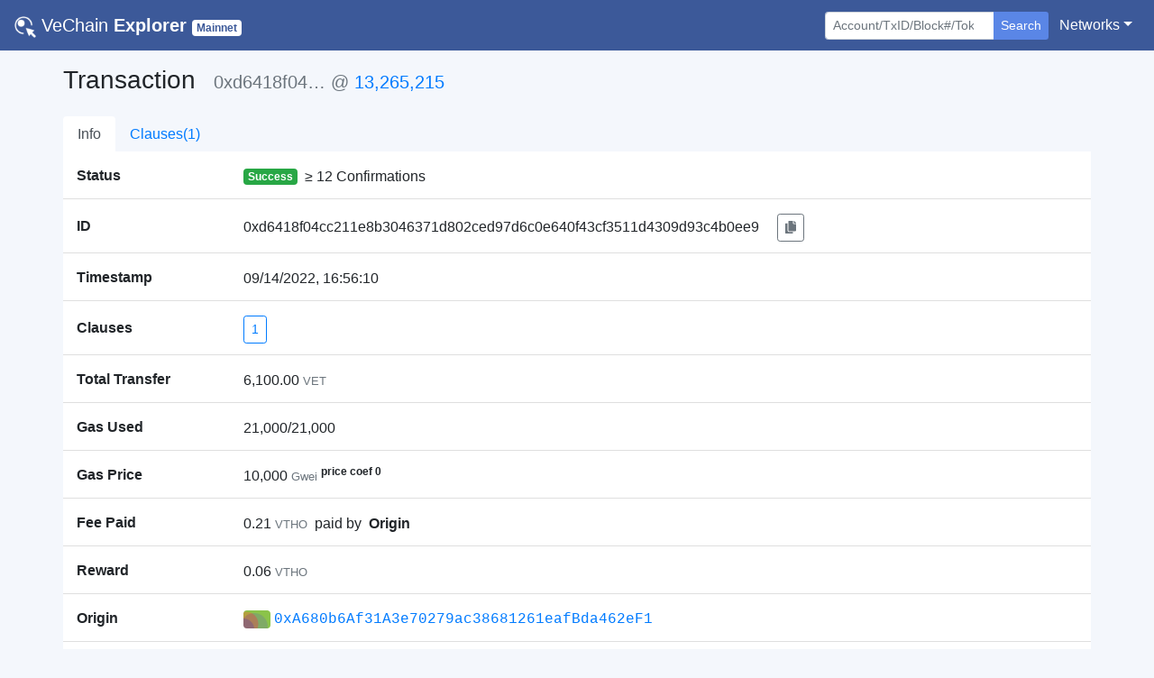

--- FILE ---
content_type: application/javascript; charset=UTF-8
request_url: https://explore.vechain.org/_nuxt/5c04e7d.js
body_size: 202244
content:
/*! For license information please see LICENSES */
(window.webpackJsonp=window.webpackJsonp||[]).push([[1],[function(e,t,n){"use strict";n.d(t,"hb",(function(){return m})),n.d(t,"a",(function(){return y})),n.d(t,"b",(function(){return O})),n.d(t,"c",(function(){return j})),n.d(t,"d",(function(){return w})),n.d(t,"e",(function(){return z})),n.d(t,"f",(function(){return M})),n.d(t,"g",(function(){return S})),n.d(t,"h",(function(){return x})),n.d(t,"i",(function(){return B})),n.d(t,"j",(function(){return k})),n.d(t,"k",(function(){return A})),n.d(t,"l",(function(){return C})),n.d(t,"m",(function(){return T})),n.d(t,"n",(function(){return P})),n.d(t,"o",(function(){return V})),n.d(t,"p",(function(){return _})),n.d(t,"q",(function(){return H})),n.d(t,"r",(function(){return L})),n.d(t,"s",(function(){return I})),n.d(t,"t",(function(){return E})),n.d(t,"u",(function(){return D})),n.d(t,"v",(function(){return F})),n.d(t,"w",(function(){return $})),n.d(t,"x",(function(){return R})),n.d(t,"y",(function(){return N})),n.d(t,"z",(function(){return U})),n.d(t,"A",(function(){return G})),n.d(t,"B",(function(){return W})),n.d(t,"C",(function(){return Y})),n.d(t,"D",(function(){return K})),n.d(t,"E",(function(){return X})),n.d(t,"F",(function(){return Q})),n.d(t,"G",(function(){return J})),n.d(t,"H",(function(){return Z})),n.d(t,"I",(function(){return ee})),n.d(t,"J",(function(){return te})),n.d(t,"K",(function(){return ne})),n.d(t,"L",(function(){return re})),n.d(t,"M",(function(){return ae})),n.d(t,"N",(function(){return ie})),n.d(t,"O",(function(){return oe})),n.d(t,"P",(function(){return le})),n.d(t,"Q",(function(){return ce})),n.d(t,"R",(function(){return se})),n.d(t,"S",(function(){return ue})),n.d(t,"T",(function(){return de})),n.d(t,"U",(function(){return he})),n.d(t,"V",(function(){return fe})),n.d(t,"W",(function(){return pe})),n.d(t,"X",(function(){return ve})),n.d(t,"Y",(function(){return be})),n.d(t,"Z",(function(){return me})),n.d(t,"ab",(function(){return ge})),n.d(t,"bb",(function(){return ye})),n.d(t,"cb",(function(){return Oe})),n.d(t,"db",(function(){return je})),n.d(t,"eb",(function(){return we})),n.d(t,"fb",(function(){return ze})),n.d(t,"gb",(function(){return Me})),n.d(t,"ib",(function(){return Se})),n.d(t,"jb",(function(){return xe})),n.d(t,"kb",(function(){return Be})),n.d(t,"lb",(function(){return ke})),n.d(t,"mb",(function(){return Ae})),n.d(t,"nb",(function(){return Ce})),n.d(t,"ob",(function(){return Te})),n.d(t,"pb",(function(){return Pe})),n.d(t,"qb",(function(){return Ve})),n.d(t,"rb",(function(){return _e})),n.d(t,"sb",(function(){return He})),n.d(t,"tb",(function(){return Le})),n.d(t,"ub",(function(){return Ie})),n.d(t,"vb",(function(){return Ee})),n.d(t,"wb",(function(){return De})),n.d(t,"xb",(function(){return Fe})),n.d(t,"yb",(function(){return $e})),n.d(t,"zb",(function(){return Re})),n.d(t,"Ab",(function(){return Ne})),n.d(t,"Bb",(function(){return Ue})),n.d(t,"Cb",(function(){return qe})),n.d(t,"Db",(function(){return Ge})),n.d(t,"Eb",(function(){return We})),n.d(t,"Fb",(function(){return Ye})),n.d(t,"Gb",(function(){return Ke})),n.d(t,"Hb",(function(){return Xe})),n.d(t,"Ib",(function(){return Qe})),n.d(t,"Jb",(function(){return Je})),n.d(t,"Kb",(function(){return Ze})),n.d(t,"Lb",(function(){return et})),n.d(t,"Mb",(function(){return tt})),n.d(t,"Nb",(function(){return nt})),n.d(t,"Ob",(function(){return at})),n.d(t,"Pb",(function(){return it})),n.d(t,"Qb",(function(){return ot})),n.d(t,"Rb",(function(){return lt})),n.d(t,"Sb",(function(){return ct})),n.d(t,"Tb",(function(){return st})),n.d(t,"Ub",(function(){return ut})),n.d(t,"Vb",(function(){return ht})),n.d(t,"Wb",(function(){return ft})),n.d(t,"Xb",(function(){return pt})),n.d(t,"Yb",(function(){return vt})),n.d(t,"Zb",(function(){return bt})),n.d(t,"ac",(function(){return mt})),n.d(t,"bc",(function(){return gt})),n.d(t,"cc",(function(){return yt})),n.d(t,"dc",(function(){return Ot})),n.d(t,"ec",(function(){return jt})),n.d(t,"fc",(function(){return wt})),n.d(t,"gc",(function(){return zt})),n.d(t,"hc",(function(){return Mt})),n.d(t,"ic",(function(){return St})),n.d(t,"jc",(function(){return xt})),n.d(t,"kc",(function(){return Bt})),n.d(t,"lc",(function(){return kt})),n.d(t,"mc",(function(){return At})),n.d(t,"nc",(function(){return Ct})),n.d(t,"oc",(function(){return Tt})),n.d(t,"pc",(function(){return Pt})),n.d(t,"qc",(function(){return Vt})),n.d(t,"rc",(function(){return _t})),n.d(t,"sc",(function(){return Ht})),n.d(t,"tc",(function(){return Lt})),n.d(t,"uc",(function(){return It})),n.d(t,"vc",(function(){return Et})),n.d(t,"wc",(function(){return Dt})),n.d(t,"xc",(function(){return Ft})),n.d(t,"yc",(function(){return $t})),n.d(t,"zc",(function(){return Rt})),n.d(t,"Ac",(function(){return Nt})),n.d(t,"Bc",(function(){return Ut})),n.d(t,"Cc",(function(){return qt})),n.d(t,"Dc",(function(){return Gt})),n.d(t,"Ec",(function(){return Wt})),n.d(t,"Fc",(function(){return Yt})),n.d(t,"Gc",(function(){return Kt})),n.d(t,"Hc",(function(){return Xt})),n.d(t,"Ic",(function(){return Qt})),n.d(t,"Jc",(function(){return Jt})),n.d(t,"Kc",(function(){return Zt})),n.d(t,"Lc",(function(){return en})),n.d(t,"Mc",(function(){return tn})),n.d(t,"Nc",(function(){return nn})),n.d(t,"Oc",(function(){return rn})),n.d(t,"Pc",(function(){return an})),n.d(t,"Qc",(function(){return on})),n.d(t,"Rc",(function(){return ln})),n.d(t,"Sc",(function(){return cn})),n.d(t,"Tc",(function(){return sn})),n.d(t,"Uc",(function(){return un})),n.d(t,"Vc",(function(){return dn})),n.d(t,"Wc",(function(){return hn})),n.d(t,"Xc",(function(){return fn})),n.d(t,"Yc",(function(){return pn})),n.d(t,"Zc",(function(){return vn})),n.d(t,"ad",(function(){return bn})),n.d(t,"bd",(function(){return mn})),n.d(t,"cd",(function(){return gn})),n.d(t,"dd",(function(){return yn})),n.d(t,"ed",(function(){return On})),n.d(t,"fd",(function(){return jn})),n.d(t,"gd",(function(){return wn})),n.d(t,"hd",(function(){return zn})),n.d(t,"id",(function(){return Mn})),n.d(t,"jd",(function(){return Sn})),n.d(t,"kd",(function(){return xn})),n.d(t,"ld",(function(){return Bn})),n.d(t,"md",(function(){return kn})),n.d(t,"nd",(function(){return An})),n.d(t,"od",(function(){return Cn})),n.d(t,"pd",(function(){return Tn})),n.d(t,"qd",(function(){return Pn})),n.d(t,"rd",(function(){return Vn})),n.d(t,"sd",(function(){return _n})),n.d(t,"td",(function(){return Hn})),n.d(t,"ud",(function(){return Ln})),n.d(t,"vd",(function(){return In})),n.d(t,"wd",(function(){return En})),n.d(t,"xd",(function(){return Dn})),n.d(t,"yd",(function(){return Fn})),n.d(t,"zd",(function(){return $n})),n.d(t,"Ad",(function(){return Rn})),n.d(t,"Bd",(function(){return Nn})),n.d(t,"Cd",(function(){return Un})),n.d(t,"Dd",(function(){return qn})),n.d(t,"Ed",(function(){return Gn})),n.d(t,"Fd",(function(){return Wn})),n.d(t,"Gd",(function(){return Yn})),n.d(t,"Hd",(function(){return Kn})),n.d(t,"Id",(function(){return Xn})),n.d(t,"Jd",(function(){return Qn})),n.d(t,"Kd",(function(){return Jn})),n.d(t,"Ld",(function(){return Zn})),n.d(t,"Md",(function(){return er})),n.d(t,"Nd",(function(){return nr})),n.d(t,"Od",(function(){return rr})),n.d(t,"Pd",(function(){return ar})),n.d(t,"Qd",(function(){return ir})),n.d(t,"Rd",(function(){return or})),n.d(t,"Sd",(function(){return lr})),n.d(t,"Td",(function(){return cr})),n.d(t,"Ud",(function(){return sr})),n.d(t,"Vd",(function(){return ur})),n.d(t,"Wd",(function(){return dr})),n.d(t,"Xd",(function(){return fr})),n.d(t,"Yd",(function(){return pr})),n.d(t,"Zd",(function(){return vr})),n.d(t,"ae",(function(){return mr})),n.d(t,"be",(function(){return gr})),n.d(t,"ce",(function(){return yr})),n.d(t,"de",(function(){return Or})),n.d(t,"ee",(function(){return jr})),n.d(t,"fe",(function(){return wr})),n.d(t,"ge",(function(){return zr})),n.d(t,"he",(function(){return Mr})),n.d(t,"ie",(function(){return Sr})),n.d(t,"je",(function(){return xr})),n.d(t,"ke",(function(){return Br})),n.d(t,"le",(function(){return kr})),n.d(t,"me",(function(){return Ar})),n.d(t,"ne",(function(){return Cr})),n.d(t,"oe",(function(){return Tr})),n.d(t,"pe",(function(){return Pr})),n.d(t,"qe",(function(){return Vr})),n.d(t,"re",(function(){return _r})),n.d(t,"se",(function(){return Hr})),n.d(t,"te",(function(){return Lr})),n.d(t,"ue",(function(){return Ir})),n.d(t,"ve",(function(){return Er})),n.d(t,"we",(function(){return Dr})),n.d(t,"xe",(function(){return Fr})),n.d(t,"ye",(function(){return $r})),n.d(t,"ze",(function(){return Rr})),n.d(t,"Ae",(function(){return Nr})),n.d(t,"Be",(function(){return Ur})),n.d(t,"Ce",(function(){return qr})),n.d(t,"De",(function(){return Gr})),n.d(t,"Ee",(function(){return Wr})),n.d(t,"Fe",(function(){return Yr})),n.d(t,"Ge",(function(){return Kr})),n.d(t,"He",(function(){return Xr})),n.d(t,"Ie",(function(){return Qr})),n.d(t,"Je",(function(){return Jr})),n.d(t,"Ke",(function(){return Zr})),n.d(t,"Le",(function(){return ea})),n.d(t,"Me",(function(){return ta})),n.d(t,"Ne",(function(){return na})),n.d(t,"Oe",(function(){return ra})),n.d(t,"Pe",(function(){return aa})),n.d(t,"Qe",(function(){return ia})),n.d(t,"Re",(function(){return oa})),n.d(t,"Se",(function(){return la})),n.d(t,"Te",(function(){return ca})),n.d(t,"Ue",(function(){return sa})),n.d(t,"Ve",(function(){return ua})),n.d(t,"We",(function(){return da})),n.d(t,"Xe",(function(){return ha})),n.d(t,"Ye",(function(){return fa})),n.d(t,"Ze",(function(){return pa})),n.d(t,"af",(function(){return va})),n.d(t,"bf",(function(){return ba})),n.d(t,"cf",(function(){return ma})),n.d(t,"df",(function(){return ga})),n.d(t,"ef",(function(){return ya})),n.d(t,"ff",(function(){return Oa})),n.d(t,"gf",(function(){return ja})),n.d(t,"hf",(function(){return wa})),n.d(t,"if",(function(){return za})),n.d(t,"jf",(function(){return Ma})),n.d(t,"kf",(function(){return Sa})),n.d(t,"lf",(function(){return xa})),n.d(t,"mf",(function(){return Ba})),n.d(t,"nf",(function(){return ka})),n.d(t,"of",(function(){return Aa})),n.d(t,"pf",(function(){return Ca})),n.d(t,"qf",(function(){return Ta})),n.d(t,"rf",(function(){return Pa})),n.d(t,"sf",(function(){return Va})),n.d(t,"tf",(function(){return _a})),n.d(t,"uf",(function(){return Ha})),n.d(t,"vf",(function(){return La})),n.d(t,"wf",(function(){return Ia})),n.d(t,"xf",(function(){return Ea})),n.d(t,"yf",(function(){return Da})),n.d(t,"zf",(function(){return Fa})),n.d(t,"Af",(function(){return $a})),n.d(t,"Bf",(function(){return Ra})),n.d(t,"Cf",(function(){return Na})),n.d(t,"Df",(function(){return Ua})),n.d(t,"Ef",(function(){return qa})),n.d(t,"Ff",(function(){return Ga})),n.d(t,"Gf",(function(){return Wa})),n.d(t,"Hf",(function(){return Ya})),n.d(t,"If",(function(){return Ka})),n.d(t,"Jf",(function(){return Xa})),n.d(t,"Kf",(function(){return Qa})),n.d(t,"Lf",(function(){return Ja})),n.d(t,"Mf",(function(){return Za})),n.d(t,"Nf",(function(){return ei})),n.d(t,"Of",(function(){return ti})),n.d(t,"Pf",(function(){return ni})),n.d(t,"Qf",(function(){return ri})),n.d(t,"Rf",(function(){return ai})),n.d(t,"Sf",(function(){return ii})),n.d(t,"Tf",(function(){return oi})),n.d(t,"Uf",(function(){return ci})),n.d(t,"Vf",(function(){return si})),n.d(t,"Wf",(function(){return ui})),n.d(t,"Xf",(function(){return di})),n.d(t,"Yf",(function(){return hi})),n.d(t,"Zf",(function(){return fi})),n.d(t,"ag",(function(){return pi})),n.d(t,"bg",(function(){return vi})),n.d(t,"cg",(function(){return bi})),n.d(t,"dg",(function(){return mi})),n.d(t,"eg",(function(){return gi})),n.d(t,"fg",(function(){return yi})),n.d(t,"gg",(function(){return Oi})),n.d(t,"hg",(function(){return ji})),n.d(t,"ig",(function(){return wi})),n.d(t,"jg",(function(){return zi})),n.d(t,"kg",(function(){return Mi})),n.d(t,"lg",(function(){return Si})),n.d(t,"mg",(function(){return xi})),n.d(t,"ng",(function(){return Bi})),n.d(t,"og",(function(){return ki})),n.d(t,"pg",(function(){return Ai})),n.d(t,"qg",(function(){return Ci})),n.d(t,"rg",(function(){return Ti})),n.d(t,"sg",(function(){return Pi})),n.d(t,"tg",(function(){return Vi})),n.d(t,"ug",(function(){return _i})),n.d(t,"vg",(function(){return Hi})),n.d(t,"wg",(function(){return Li})),n.d(t,"xg",(function(){return Ii})),n.d(t,"yg",(function(){return Ei})),n.d(t,"zg",(function(){return Di})),n.d(t,"Ag",(function(){return Fi})),n.d(t,"Bg",(function(){return $i})),n.d(t,"Cg",(function(){return Ri})),n.d(t,"Dg",(function(){return Ni})),n.d(t,"Eg",(function(){return Ui})),n.d(t,"Fg",(function(){return qi})),n.d(t,"Gg",(function(){return Gi})),n.d(t,"Hg",(function(){return Wi})),n.d(t,"Ig",(function(){return Yi})),n.d(t,"Jg",(function(){return Ki})),n.d(t,"Kg",(function(){return Xi})),n.d(t,"Lg",(function(){return Qi})),n.d(t,"Mg",(function(){return Ji})),n.d(t,"Ng",(function(){return Zi})),n.d(t,"Og",(function(){return eo})),n.d(t,"Pg",(function(){return to})),n.d(t,"Qg",(function(){return no})),n.d(t,"Rg",(function(){return ro})),n.d(t,"Sg",(function(){return ao})),n.d(t,"Tg",(function(){return io})),n.d(t,"Ug",(function(){return oo})),n.d(t,"Vg",(function(){return lo})),n.d(t,"Wg",(function(){return co})),n.d(t,"Xg",(function(){return so})),n.d(t,"Yg",(function(){return uo})),n.d(t,"Zg",(function(){return ho})),n.d(t,"ah",(function(){return fo})),n.d(t,"bh",(function(){return po})),n.d(t,"ch",(function(){return vo})),n.d(t,"dh",(function(){return bo})),n.d(t,"eh",(function(){return mo})),n.d(t,"fh",(function(){return go})),n.d(t,"gh",(function(){return yo})),n.d(t,"hh",(function(){return Oo})),n.d(t,"ih",(function(){return jo})),n.d(t,"jh",(function(){return wo})),n.d(t,"kh",(function(){return zo})),n.d(t,"lh",(function(){return Mo})),n.d(t,"mh",(function(){return So})),n.d(t,"nh",(function(){return xo})),n.d(t,"oh",(function(){return Bo})),n.d(t,"ph",(function(){return ko})),n.d(t,"qh",(function(){return Ao})),n.d(t,"rh",(function(){return Co})),n.d(t,"sh",(function(){return To})),n.d(t,"th",(function(){return Po})),n.d(t,"uh",(function(){return Vo})),n.d(t,"vh",(function(){return _o})),n.d(t,"wh",(function(){return Ho})),n.d(t,"xh",(function(){return Lo})),n.d(t,"yh",(function(){return Io})),n.d(t,"zh",(function(){return Eo})),n.d(t,"Ah",(function(){return Do})),n.d(t,"Bh",(function(){return Fo})),n.d(t,"Ch",(function(){return $o})),n.d(t,"Dh",(function(){return Ro})),n.d(t,"Eh",(function(){return No})),n.d(t,"Fh",(function(){return Uo})),n.d(t,"Gh",(function(){return qo})),n.d(t,"Hh",(function(){return Go})),n.d(t,"Ih",(function(){return Wo})),n.d(t,"Jh",(function(){return Yo})),n.d(t,"Kh",(function(){return Ko})),n.d(t,"Lh",(function(){return Xo})),n.d(t,"Mh",(function(){return Qo})),n.d(t,"Nh",(function(){return Jo})),n.d(t,"Oh",(function(){return Zo})),n.d(t,"Ph",(function(){return el})),n.d(t,"Qh",(function(){return tl})),n.d(t,"Rh",(function(){return nl})),n.d(t,"Sh",(function(){return rl})),n.d(t,"Th",(function(){return al})),n.d(t,"Uh",(function(){return il})),n.d(t,"Vh",(function(){return ll})),n.d(t,"Wh",(function(){return cl})),n.d(t,"Xh",(function(){return sl})),n.d(t,"Yh",(function(){return hl})),n.d(t,"Zh",(function(){return fl})),n.d(t,"ai",(function(){return pl})),n.d(t,"bi",(function(){return vl})),n.d(t,"ci",(function(){return bl})),n.d(t,"di",(function(){return ml})),n.d(t,"ei",(function(){return gl})),n.d(t,"fi",(function(){return yl})),n.d(t,"gi",(function(){return Ol})),n.d(t,"hi",(function(){return jl})),n.d(t,"ii",(function(){return wl})),n.d(t,"ji",(function(){return zl})),n.d(t,"ki",(function(){return Ml})),n.d(t,"li",(function(){return Sl})),n.d(t,"mi",(function(){return xl})),n.d(t,"ni",(function(){return Bl})),n.d(t,"oi",(function(){return kl})),n.d(t,"pi",(function(){return Al})),n.d(t,"qi",(function(){return Cl})),n.d(t,"ri",(function(){return Tl})),n.d(t,"si",(function(){return Pl})),n.d(t,"ti",(function(){return Vl})),n.d(t,"ui",(function(){return _l})),n.d(t,"vi",(function(){return Hl})),n.d(t,"wi",(function(){return Ll})),n.d(t,"xi",(function(){return Il})),n.d(t,"yi",(function(){return El})),n.d(t,"zi",(function(){return Dl})),n.d(t,"Ai",(function(){return Fl})),n.d(t,"Bi",(function(){return $l})),n.d(t,"Ci",(function(){return Rl})),n.d(t,"Di",(function(){return Nl})),n.d(t,"Ei",(function(){return Ul})),n.d(t,"Fi",(function(){return ql})),n.d(t,"Gi",(function(){return Gl})),n.d(t,"Hi",(function(){return Wl})),n.d(t,"Ii",(function(){return Yl})),n.d(t,"Ji",(function(){return Kl})),n.d(t,"Ki",(function(){return Xl})),n.d(t,"Li",(function(){return Ql})),n.d(t,"Mi",(function(){return Jl})),n.d(t,"Ni",(function(){return Zl})),n.d(t,"Oi",(function(){return ec})),n.d(t,"Pi",(function(){return tc})),n.d(t,"Qi",(function(){return nc})),n.d(t,"Ri",(function(){return rc})),n.d(t,"Si",(function(){return ac})),n.d(t,"Ti",(function(){return ic})),n.d(t,"Ui",(function(){return oc})),n.d(t,"Vi",(function(){return lc})),n.d(t,"Wi",(function(){return cc})),n.d(t,"Xi",(function(){return sc})),n.d(t,"Yi",(function(){return uc})),n.d(t,"Zi",(function(){return dc})),n.d(t,"aj",(function(){return hc})),n.d(t,"bj",(function(){return fc})),n.d(t,"cj",(function(){return pc})),n.d(t,"dj",(function(){return vc})),n.d(t,"ej",(function(){return bc})),n.d(t,"fj",(function(){return mc})),n.d(t,"gj",(function(){return gc})),n.d(t,"hj",(function(){return yc})),n.d(t,"ij",(function(){return Oc})),n.d(t,"jj",(function(){return jc})),n.d(t,"kj",(function(){return wc})),n.d(t,"lj",(function(){return zc})),n.d(t,"mj",(function(){return Mc})),n.d(t,"nj",(function(){return Sc})),n.d(t,"oj",(function(){return xc})),n.d(t,"pj",(function(){return Bc})),n.d(t,"qj",(function(){return kc})),n.d(t,"rj",(function(){return Ac})),n.d(t,"sj",(function(){return Cc})),n.d(t,"tj",(function(){return Tc})),n.d(t,"uj",(function(){return Pc})),n.d(t,"vj",(function(){return Vc})),n.d(t,"wj",(function(){return _c})),n.d(t,"xj",(function(){return Hc})),n.d(t,"yj",(function(){return Lc})),n.d(t,"zj",(function(){return Ic})),n.d(t,"Aj",(function(){return Ec})),n.d(t,"Bj",(function(){return Dc})),n.d(t,"Cj",(function(){return Fc})),n.d(t,"Dj",(function(){return $c})),n.d(t,"Ej",(function(){return Rc})),n.d(t,"Fj",(function(){return Nc})),n.d(t,"Gj",(function(){return Uc})),n.d(t,"Hj",(function(){return qc})),n.d(t,"Ij",(function(){return Gc})),n.d(t,"Jj",(function(){return Wc})),n.d(t,"Kj",(function(){return Yc})),n.d(t,"Lj",(function(){return Kc})),n.d(t,"Mj",(function(){return Xc})),n.d(t,"Nj",(function(){return Qc})),n.d(t,"Oj",(function(){return Jc})),n.d(t,"Pj",(function(){return Zc})),n.d(t,"Qj",(function(){return es})),n.d(t,"Rj",(function(){return ts})),n.d(t,"Sj",(function(){return ns})),n.d(t,"Tj",(function(){return rs})),n.d(t,"Uj",(function(){return as})),n.d(t,"Vj",(function(){return is})),n.d(t,"Wj",(function(){return os})),n.d(t,"Xj",(function(){return ls})),n.d(t,"Yj",(function(){return cs})),n.d(t,"Zj",(function(){return ss})),n.d(t,"ak",(function(){return us})),n.d(t,"bk",(function(){return ds})),n.d(t,"ck",(function(){return hs})),n.d(t,"dk",(function(){return fs})),n.d(t,"ek",(function(){return ps})),n.d(t,"fk",(function(){return vs})),n.d(t,"gk",(function(){return bs})),n.d(t,"hk",(function(){return ms})),n.d(t,"ik",(function(){return gs})),n.d(t,"jk",(function(){return ys})),n.d(t,"kk",(function(){return Os})),n.d(t,"lk",(function(){return js})),n.d(t,"mk",(function(){return ws})),n.d(t,"nk",(function(){return zs})),n.d(t,"ok",(function(){return Ms})),n.d(t,"pk",(function(){return Ss})),n.d(t,"qk",(function(){return xs}));n(26),n(24),n(14),n(10),n(27);var r=n(1),o=n(5),l=n(11),c=n(21),d=n(99);function h(object,e){var t=Object.keys(object);if(Object.getOwnPropertySymbols){var n=Object.getOwnPropertySymbols(object);e&&(n=n.filter((function(e){return Object.getOwnPropertyDescriptor(object,e).enumerable}))),t.push.apply(t,n)}return t}function f(e){for(var i=1;i<arguments.length;i++){var source=null!=arguments[i]?arguments[i]:{};i%2?h(Object(source),!0).forEach((function(t){Object(r.a)(e,t,source[t])})):Object.getOwnPropertyDescriptors?Object.defineProperties(e,Object.getOwnPropertyDescriptors(source)):h(Object(source)).forEach((function(t){Object.defineProperty(e,t,Object.getOwnPropertyDescriptor(source,t))}))}return e}var v=function(e,content){var t="BIcon".concat(Object(c.e)(e)),n="bi-".concat(Object(c.b)(e)),r=Object(c.g)(content||"");return o.a.extend({name:t,functional:!0,props:f(f({},d.b),{},{stacked:{type:Boolean,default:!1}}),render:function(e,t){var data=t.data,o=t.props;return e(d.a,Object(l.a)(data,{staticClass:n,props:f(f({},o),{},{content:r})}))}})},m=v("Blank",""),y=v("Alarm",'<path fill-rule="evenodd" d="M8 15A6 6 0 108 3a6 6 0 000 12zm0 1A7 7 0 108 2a7 7 0 000 14z" clip-rule="evenodd"/><path fill-rule="evenodd" d="M8 4.5a.5.5 0 01.5.5v4a.5.5 0 01-.053.224l-1.5 3a.5.5 0 11-.894-.448L7.5 8.882V5a.5.5 0 01.5-.5z" clip-rule="evenodd"/><path d="M.86 5.387A2.5 2.5 0 114.387 1.86 8.035 8.035 0 00.86 5.387zM11.613 1.86a2.5 2.5 0 113.527 3.527 8.035 8.035 0 00-3.527-3.527z"/><path fill-rule="evenodd" d="M11.646 14.146a.5.5 0 01.708 0l1 1a.5.5 0 01-.708.708l-1-1a.5.5 0 010-.708zm-7.292 0a.5.5 0 00-.708 0l-1 1a.5.5 0 00.708.708l1-1a.5.5 0 000-.708zM5.5.5A.5.5 0 016 0h4a.5.5 0 010 1H6a.5.5 0 01-.5-.5z" clip-rule="evenodd"/><path d="M7 1h2v2H7V1z"/>'),O=v("AlarmFill",'<path fill-rule="evenodd" d="M5.5.5A.5.5 0 016 0h4a.5.5 0 010 1H9v1.07a7.002 7.002 0 013.537 12.26l.817.816a.5.5 0 01-.708.708l-.924-.925A6.967 6.967 0 018 16a6.967 6.967 0 01-3.722-1.07l-.924.924a.5.5 0 01-.708-.708l.817-.816A7.002 7.002 0 017 2.07V1H5.999a.5.5 0 01-.5-.5zM.86 5.387A2.5 2.5 0 114.387 1.86 8.035 8.035 0 00.86 5.387zM13.5 1c-.753 0-1.429.333-1.887.86a8.035 8.035 0 013.527 3.527A2.5 2.5 0 0013.5 1zm-5 4a.5.5 0 00-1 0v3.882l-1.447 2.894a.5.5 0 10.894.448l1.5-3A.5.5 0 008.5 9V5z" clip-rule="evenodd"/>'),j=v("Alt",'<path fill-rule="evenodd" d="M1 13.5a.5.5 0 00.5.5h3.797a.5.5 0 00.439-.26L11 3h3.5a.5.5 0 000-1h-3.797a.5.5 0 00-.439.26L5 13H1.5a.5.5 0 00-.5.5zm10 0a.5.5 0 00.5.5h3a.5.5 0 000-1h-3a.5.5 0 00-.5.5z" clip-rule="evenodd"/>'),w=v("App",'<path fill-rule="evenodd" d="M11 2H5a3 3 0 00-3 3v6a3 3 0 003 3h6a3 3 0 003-3V5a3 3 0 00-3-3zM5 1a4 4 0 00-4 4v6a4 4 0 004 4h6a4 4 0 004-4V5a4 4 0 00-4-4H5z" clip-rule="evenodd"/>'),z=v("AppIndicator",'<path fill-rule="evenodd" d="M5.5 2A3.5 3.5 0 002 5.5v5A3.5 3.5 0 005.5 14h5a3.5 3.5 0 003.5-3.5V8a.5.5 0 011 0v2.5a4.5 4.5 0 01-4.5 4.5h-5A4.5 4.5 0 011 10.5v-5A4.5 4.5 0 015.5 1H8a.5.5 0 010 1H5.5z" clip-rule="evenodd"/><path d="M16 3a3 3 0 11-6 0 3 3 0 016 0z"/>'),M=v("Archive",'<path fill-rule="evenodd" d="M2 5v7.5c0 .864.642 1.5 1.357 1.5h9.286c.715 0 1.357-.636 1.357-1.5V5h1v7.5c0 1.345-1.021 2.5-2.357 2.5H3.357C2.021 15 1 13.845 1 12.5V5h1z" clip-rule="evenodd"/><path fill-rule="evenodd" d="M5.5 7.5A.5.5 0 016 7h4a.5.5 0 010 1H6a.5.5 0 01-.5-.5zM15 2H1v2h14V2zM1 1a1 1 0 00-1 1v2a1 1 0 001 1h14a1 1 0 001-1V2a1 1 0 00-1-1H1z" clip-rule="evenodd"/>'),S=v("ArchiveFill",'<path fill-rule="evenodd" d="M12.643 15C13.979 15 15 13.845 15 12.5V5H1v7.5C1 13.845 2.021 15 3.357 15h9.286zM6 7a.5.5 0 000 1h4a.5.5 0 000-1H6zM.8 1a.8.8 0 00-.8.8V3a.8.8 0 00.8.8h14.4A.8.8 0 0016 3V1.8a.8.8 0 00-.8-.8H.8z" clip-rule="evenodd"/>'),x=v("Arrow90degDown",'<path fill-rule="evenodd" d="M2.646 9.646a.5.5 0 01.708 0L6 12.293l2.646-2.647a.5.5 0 11.708.708l-3 3a.5.5 0 01-.708 0l-3-3a.5.5 0 010-.708z" clip-rule="evenodd"/><path fill-rule="evenodd" d="M6 13a.5.5 0 01-.5-.5V6A2.5 2.5 0 018 3.5h5.5a.5.5 0 010 1H8A1.5 1.5 0 006.5 6v6.5a.5.5 0 01-.5.5z" clip-rule="evenodd"/>'),B=v("Arrow90degLeft",'<path fill-rule="evenodd" d="M6.104 2.396a.5.5 0 010 .708L3.457 5.75l2.647 2.646a.5.5 0 11-.708.708l-3-3a.5.5 0 010-.708l3-3a.5.5 0 01.708 0z" clip-rule="evenodd"/><path fill-rule="evenodd" d="M2.75 5.75a.5.5 0 01.5-.5h6.5a2.5 2.5 0 012.5 2.5v5.5a.5.5 0 01-1 0v-5.5a1.5 1.5 0 00-1.5-1.5h-6.5a.5.5 0 01-.5-.5z" clip-rule="evenodd"/>'),k=v("Arrow90degRight",'<path fill-rule="evenodd" d="M9.896 2.396a.5.5 0 000 .708l2.647 2.646-2.647 2.646a.5.5 0 10.708.708l3-3a.5.5 0 000-.708l-3-3a.5.5 0 00-.708 0z" clip-rule="evenodd"/><path fill-rule="evenodd" d="M13.25 5.75a.5.5 0 00-.5-.5h-6.5a2.5 2.5 0 00-2.5 2.5v5.5a.5.5 0 001 0v-5.5a1.5 1.5 0 011.5-1.5h6.5a.5.5 0 00.5-.5z" clip-rule="evenodd"/>'),A=v("Arrow90degUp",'<path fill-rule="evenodd" d="M2.646 6.854a.5.5 0 00.708 0L6 4.207l2.646 2.647a.5.5 0 10.708-.708l-3-3a.5.5 0 00-.708 0l-3 3a.5.5 0 000 .708z" clip-rule="evenodd"/><path fill-rule="evenodd" d="M6 3.5a.5.5 0 00-.5.5v6.5A2.5 2.5 0 008 13h5.5a.5.5 0 000-1H8a1.5 1.5 0 01-1.5-1.5V4a.5.5 0 00-.5-.5z" clip-rule="evenodd"/>'),C=v("ArrowBarDown",'<path fill-rule="evenodd" d="M11.354 10.146a.5.5 0 010 .708l-3 3a.5.5 0 01-.708 0l-3-3a.5.5 0 01.708-.708L8 12.793l2.646-2.647a.5.5 0 01.708 0z" clip-rule="evenodd"/><path fill-rule="evenodd" d="M8 6a.5.5 0 01.5.5V13a.5.5 0 01-1 0V6.5A.5.5 0 018 6zM2 3.5a.5.5 0 01.5-.5h11a.5.5 0 010 1h-11a.5.5 0 01-.5-.5z" clip-rule="evenodd"/>'),T=v("ArrowBarLeft",'<path fill-rule="evenodd" d="M5.854 4.646a.5.5 0 00-.708 0l-3 3a.5.5 0 000 .708l3 3a.5.5 0 00.708-.708L3.207 8l2.647-2.646a.5.5 0 000-.708z" clip-rule="evenodd"/><path fill-rule="evenodd" d="M10 8a.5.5 0 00-.5-.5H3a.5.5 0 000 1h6.5A.5.5 0 0010 8zm2.5 6a.5.5 0 01-.5-.5v-11a.5.5 0 011 0v11a.5.5 0 01-.5.5z" clip-rule="evenodd"/>'),P=v("ArrowBarRight",'<path fill-rule="evenodd" d="M10.146 4.646a.5.5 0 01.708 0l3 3a.5.5 0 010 .708l-3 3a.5.5 0 01-.708-.708L12.793 8l-2.647-2.646a.5.5 0 010-.708z" clip-rule="evenodd"/><path fill-rule="evenodd" d="M6 8a.5.5 0 01.5-.5H13a.5.5 0 010 1H6.5A.5.5 0 016 8zm-2.5 6a.5.5 0 01-.5-.5v-11a.5.5 0 011 0v11a.5.5 0 01-.5.5z" clip-rule="evenodd"/>'),V=v("ArrowBarUp",'<path fill-rule="evenodd" d="M11.354 5.854a.5.5 0 000-.708l-3-3a.5.5 0 00-.708 0l-3 3a.5.5 0 10.708.708L8 3.207l2.646 2.647a.5.5 0 00.708 0z" clip-rule="evenodd"/><path fill-rule="evenodd" d="M8 10a.5.5 0 00.5-.5V3a.5.5 0 00-1 0v6.5a.5.5 0 00.5.5zm-4.8 1.6c0-.22.18-.4.4-.4h8.8a.4.4 0 010 .8H3.6a.4.4 0 01-.4-.4z" clip-rule="evenodd"/>'),_=v("ArrowClockwise",'<path fill-rule="evenodd" d="M3.17 6.706a5 5 0 017.103-3.16.5.5 0 10.454-.892A6 6 0 1013.455 5.5a.5.5 0 00-.91.417 5 5 0 11-9.375.789z" clip-rule="evenodd"/><path fill-rule="evenodd" d="M8.147.146a.5.5 0 01.707 0l2.5 2.5a.5.5 0 010 .708l-2.5 2.5a.5.5 0 11-.707-.708L10.293 3 8.147.854a.5.5 0 010-.708z" clip-rule="evenodd"/>'),H=v("ArrowCounterclockwise",'<path fill-rule="evenodd" d="M12.83 6.706a5 5 0 00-7.103-3.16.5.5 0 11-.454-.892A6 6 0 112.545 5.5a.5.5 0 11.91.417 5 5 0 109.375.789z" clip-rule="evenodd"/><path fill-rule="evenodd" d="M7.854.146a.5.5 0 00-.708 0l-2.5 2.5a.5.5 0 000 .708l2.5 2.5a.5.5 0 10.708-.708L5.707 3 7.854.854a.5.5 0 000-.708z" clip-rule="evenodd"/>'),L=v("ArrowDown",'<path fill-rule="evenodd" d="M4.646 9.646a.5.5 0 01.708 0L8 12.293l2.646-2.647a.5.5 0 01.708.708l-3 3a.5.5 0 01-.708 0l-3-3a.5.5 0 010-.708z" clip-rule="evenodd"/><path fill-rule="evenodd" d="M8 2.5a.5.5 0 01.5.5v9a.5.5 0 01-1 0V3a.5.5 0 01.5-.5z" clip-rule="evenodd"/>'),I=v("ArrowDownLeft",'<path fill-rule="evenodd" d="M3 7.5a.5.5 0 01.5.5v4.5H8a.5.5 0 010 1H3a.5.5 0 01-.5-.5V8a.5.5 0 01.5-.5z" clip-rule="evenodd"/><path fill-rule="evenodd" d="M12.354 3.646a.5.5 0 010 .708l-9 9a.5.5 0 01-.708-.708l9-9a.5.5 0 01.708 0z" clip-rule="evenodd"/>'),E=v("ArrowDownRight",'<path fill-rule="evenodd" d="M12 7.5a.5.5 0 01.5.5v5a.5.5 0 01-.5.5H7a.5.5 0 010-1h4.5V8a.5.5 0 01.5-.5z" clip-rule="evenodd"/><path fill-rule="evenodd" d="M2.646 3.646a.5.5 0 01.708 0l9 9a.5.5 0 01-.708.708l-9-9a.5.5 0 010-.708z" clip-rule="evenodd"/>'),D=v("ArrowDownShort",'<path fill-rule="evenodd" d="M4.646 7.646a.5.5 0 01.708 0L8 10.293l2.646-2.647a.5.5 0 01.708.708l-3 3a.5.5 0 01-.708 0l-3-3a.5.5 0 010-.708z" clip-rule="evenodd"/><path fill-rule="evenodd" d="M8 4.5a.5.5 0 01.5.5v5a.5.5 0 01-1 0V5a.5.5 0 01.5-.5z" clip-rule="evenodd"/>'),F=v("ArrowLeft",'<path fill-rule="evenodd" d="M5.854 4.646a.5.5 0 010 .708L3.207 8l2.647 2.646a.5.5 0 01-.708.708l-3-3a.5.5 0 010-.708l3-3a.5.5 0 01.708 0z" clip-rule="evenodd"/><path fill-rule="evenodd" d="M2.5 8a.5.5 0 01.5-.5h10.5a.5.5 0 010 1H3a.5.5 0 01-.5-.5z" clip-rule="evenodd"/>'),$=v("ArrowLeftRight",'<path fill-rule="evenodd" d="M10.146 7.646a.5.5 0 01.708 0l3 3a.5.5 0 010 .708l-3 3a.5.5 0 01-.708-.708L12.793 11l-2.647-2.646a.5.5 0 010-.708z" clip-rule="evenodd"/><path fill-rule="evenodd" d="M2 11a.5.5 0 01.5-.5H13a.5.5 0 010 1H2.5A.5.5 0 012 11zm3.854-9.354a.5.5 0 010 .708L3.207 5l2.647 2.646a.5.5 0 11-.708.708l-3-3a.5.5 0 010-.708l3-3a.5.5 0 01.708 0z" clip-rule="evenodd"/><path fill-rule="evenodd" d="M2.5 5a.5.5 0 01.5-.5h10.5a.5.5 0 010 1H3a.5.5 0 01-.5-.5z" clip-rule="evenodd"/>'),R=v("ArrowLeftShort",'<path fill-rule="evenodd" d="M7.854 4.646a.5.5 0 010 .708L5.207 8l2.647 2.646a.5.5 0 01-.708.708l-3-3a.5.5 0 010-.708l3-3a.5.5 0 01.708 0z" clip-rule="evenodd"/><path fill-rule="evenodd" d="M4.5 8a.5.5 0 01.5-.5h6.5a.5.5 0 010 1H5a.5.5 0 01-.5-.5z" clip-rule="evenodd"/>'),N=v("ArrowRepeat",'<path fill-rule="evenodd" d="M2.854 7.146a.5.5 0 00-.708 0l-2 2a.5.5 0 10.708.708L2.5 8.207l1.646 1.647a.5.5 0 00.708-.708l-2-2zm13-1a.5.5 0 00-.708 0L13.5 7.793l-1.646-1.647a.5.5 0 00-.708.708l2 2a.5.5 0 00.708 0l2-2a.5.5 0 000-.708z" clip-rule="evenodd"/><path fill-rule="evenodd" d="M8 3a4.995 4.995 0 00-4.192 2.273.5.5 0 01-.837-.546A6 6 0 0114 8a.5.5 0 01-1.001 0 5 5 0 00-5-5zM2.5 7.5A.5.5 0 013 8a5 5 0 009.192 2.727.5.5 0 11.837.546A6 6 0 012 8a.5.5 0 01.501-.5z" clip-rule="evenodd"/>'),U=v("ArrowReturnLeft",'<path fill-rule="evenodd" d="M5.854 5.646a.5.5 0 010 .708L3.207 9l2.647 2.646a.5.5 0 01-.708.708l-3-3a.5.5 0 010-.708l3-3a.5.5 0 01.708 0z" clip-rule="evenodd"/><path fill-rule="evenodd" d="M13.5 2.5a.5.5 0 01.5.5v4a2.5 2.5 0 01-2.5 2.5H3a.5.5 0 010-1h8.5A1.5 1.5 0 0013 7V3a.5.5 0 01.5-.5z" clip-rule="evenodd"/>'),G=v("ArrowReturnRight",'<path fill-rule="evenodd" d="M10.146 5.646a.5.5 0 01.708 0l3 3a.5.5 0 010 .708l-3 3a.5.5 0 01-.708-.708L12.793 9l-2.647-2.646a.5.5 0 010-.708z" clip-rule="evenodd"/><path fill-rule="evenodd" d="M3 2.5a.5.5 0 00-.5.5v4A2.5 2.5 0 005 9.5h8.5a.5.5 0 000-1H5A1.5 1.5 0 013.5 7V3a.5.5 0 00-.5-.5z" clip-rule="evenodd"/>'),W=v("ArrowRight",'<path fill-rule="evenodd" d="M10.146 4.646a.5.5 0 01.708 0l3 3a.5.5 0 010 .708l-3 3a.5.5 0 01-.708-.708L12.793 8l-2.647-2.646a.5.5 0 010-.708z" clip-rule="evenodd"/><path fill-rule="evenodd" d="M2 8a.5.5 0 01.5-.5H13a.5.5 0 010 1H2.5A.5.5 0 012 8z" clip-rule="evenodd"/>'),Y=v("ArrowRightShort",'<path fill-rule="evenodd" d="M8.146 4.646a.5.5 0 01.708 0l3 3a.5.5 0 010 .708l-3 3a.5.5 0 01-.708-.708L10.793 8 8.146 5.354a.5.5 0 010-.708z" clip-rule="evenodd"/><path fill-rule="evenodd" d="M4 8a.5.5 0 01.5-.5H11a.5.5 0 010 1H4.5A.5.5 0 014 8z" clip-rule="evenodd"/>'),K=v("ArrowUp",'<path fill-rule="evenodd" d="M8 3.5a.5.5 0 01.5.5v9a.5.5 0 01-1 0V4a.5.5 0 01.5-.5z" clip-rule="evenodd"/><path fill-rule="evenodd" d="M7.646 2.646a.5.5 0 01.708 0l3 3a.5.5 0 01-.708.708L8 3.707 5.354 6.354a.5.5 0 11-.708-.708l3-3z" clip-rule="evenodd"/>'),X=v("ArrowUpDown",'<path fill-rule="evenodd" d="M11 3.5a.5.5 0 01.5.5v9a.5.5 0 01-1 0V4a.5.5 0 01.5-.5z" clip-rule="evenodd"/><path fill-rule="evenodd" d="M10.646 2.646a.5.5 0 01.708 0l3 3a.5.5 0 01-.708.708L11 3.707 8.354 6.354a.5.5 0 11-.708-.708l3-3zm-9 7a.5.5 0 01.708 0L5 12.293l2.646-2.647a.5.5 0 11.708.708l-3 3a.5.5 0 01-.708 0l-3-3a.5.5 0 010-.708z" clip-rule="evenodd"/><path fill-rule="evenodd" d="M5 2.5a.5.5 0 01.5.5v9a.5.5 0 01-1 0V3a.5.5 0 01.5-.5z" clip-rule="evenodd"/>'),Q=v("ArrowUpLeft",'<path fill-rule="evenodd" d="M2.5 4a.5.5 0 01.5-.5h5a.5.5 0 010 1H3.5V9a.5.5 0 01-1 0V4z" clip-rule="evenodd"/><path fill-rule="evenodd" d="M2.646 3.646a.5.5 0 01.708 0l9 9a.5.5 0 01-.708.708l-9-9a.5.5 0 010-.708z" clip-rule="evenodd"/>'),J=v("ArrowUpRight",'<path fill-rule="evenodd" d="M6.5 4a.5.5 0 01.5-.5h5a.5.5 0 01.5.5v5a.5.5 0 01-1 0V4.5H7a.5.5 0 01-.5-.5z" clip-rule="evenodd"/><path fill-rule="evenodd" d="M12.354 3.646a.5.5 0 010 .708l-9 9a.5.5 0 01-.708-.708l9-9a.5.5 0 01.708 0z" clip-rule="evenodd"/>'),Z=v("ArrowUpShort",'<path fill-rule="evenodd" d="M8 5.5a.5.5 0 01.5.5v5a.5.5 0 01-1 0V6a.5.5 0 01.5-.5z" clip-rule="evenodd"/><path fill-rule="evenodd" d="M7.646 4.646a.5.5 0 01.708 0l3 3a.5.5 0 01-.708.708L8 5.707 5.354 8.354a.5.5 0 11-.708-.708l3-3z" clip-rule="evenodd"/>'),ee=v("ArrowsAngleContract",'<path fill-rule="evenodd" d="M9.5 2.036a.5.5 0 01.5.5v3.5h3.5a.5.5 0 010 1h-4a.5.5 0 01-.5-.5v-4a.5.5 0 01.5-.5z" clip-rule="evenodd"/><path fill-rule="evenodd" d="M14.354 1.646a.5.5 0 010 .708l-4.5 4.5a.5.5 0 11-.708-.708l4.5-4.5a.5.5 0 01.708 0zm-7.5 7.5a.5.5 0 010 .708l-4.5 4.5a.5.5 0 01-.708-.708l4.5-4.5a.5.5 0 01.708 0z" clip-rule="evenodd"/><path fill-rule="evenodd" d="M2.036 9.5a.5.5 0 01.5-.5h4a.5.5 0 01.5.5v4a.5.5 0 01-1 0V10h-3.5a.5.5 0 01-.5-.5z" clip-rule="evenodd"/>'),te=v("ArrowsAngleExpand",'<path fill-rule="evenodd" d="M1.5 10.036a.5.5 0 01.5.5v3.5h3.5a.5.5 0 010 1h-4a.5.5 0 01-.5-.5v-4a.5.5 0 01.5-.5z" clip-rule="evenodd"/><path fill-rule="evenodd" d="M6.354 9.646a.5.5 0 010 .708l-4.5 4.5a.5.5 0 01-.708-.708l4.5-4.5a.5.5 0 01.708 0zm8.5-8.5a.5.5 0 010 .708l-4.5 4.5a.5.5 0 01-.708-.708l4.5-4.5a.5.5 0 01.708 0z" clip-rule="evenodd"/><path fill-rule="evenodd" d="M10.036 1.5a.5.5 0 01.5-.5h4a.5.5 0 01.5.5v4a.5.5 0 11-1 0V2h-3.5a.5.5 0 01-.5-.5z" clip-rule="evenodd"/>'),ne=v("ArrowsCollapse",'<path fill-rule="evenodd" d="M2 8a.5.5 0 01.5-.5h11a.5.5 0 010 1h-11A.5.5 0 012 8zm6-7a.5.5 0 01.5.5V6a.5.5 0 01-1 0V1.5A.5.5 0 018 1z" clip-rule="evenodd"/><path fill-rule="evenodd" d="M10.354 3.646a.5.5 0 010 .708l-2 2a.5.5 0 01-.708 0l-2-2a.5.5 0 11.708-.708L8 5.293l1.646-1.647a.5.5 0 01.708 0zM8 15a.5.5 0 00.5-.5V10a.5.5 0 00-1 0v4.5a.5.5 0 00.5.5z" clip-rule="evenodd"/><path fill-rule="evenodd" d="M10.354 12.354a.5.5 0 000-.708l-2-2a.5.5 0 00-.708 0l-2 2a.5.5 0 00.708.708L8 10.707l1.646 1.647a.5.5 0 00.708 0z" clip-rule="evenodd"/>'),re=v("ArrowsExpand",'<path fill-rule="evenodd" d="M2 8a.5.5 0 01.5-.5h11a.5.5 0 010 1h-11A.5.5 0 012 8zm6-1.5a.5.5 0 00.5-.5V1.5a.5.5 0 00-1 0V6a.5.5 0 00.5.5z" clip-rule="evenodd"/><path fill-rule="evenodd" d="M10.354 3.854a.5.5 0 000-.708l-2-2a.5.5 0 00-.708 0l-2 2a.5.5 0 10.708.708L8 2.207l1.646 1.647a.5.5 0 00.708 0zM8 9.5a.5.5 0 01.5.5v4.5a.5.5 0 01-1 0V10a.5.5 0 01.5-.5z" clip-rule="evenodd"/><path fill-rule="evenodd" d="M10.354 12.146a.5.5 0 010 .708l-2 2a.5.5 0 01-.708 0l-2-2a.5.5 0 01.708-.708L8 13.793l1.646-1.647a.5.5 0 01.708 0z" clip-rule="evenodd"/>'),ae=v("ArrowsFullscreen",'<path fill-rule="evenodd" d="M1.464 10.536a.5.5 0 01.5.5v3h3a.5.5 0 010 1h-3.5a.5.5 0 01-.5-.5v-3.5a.5.5 0 01.5-.5z" clip-rule="evenodd"/><path fill-rule="evenodd" d="M5.964 10a.5.5 0 010 .707l-4.146 4.147a.5.5 0 01-.707-.708L5.257 10a.5.5 0 01.707 0zm8.854-8.854a.5.5 0 010 .708L10.672 6a.5.5 0 01-.708-.707l4.147-4.147a.5.5 0 01.707 0z" clip-rule="evenodd"/><path fill-rule="evenodd" d="M10.5 1.5A.5.5 0 0111 1h3.5a.5.5 0 01.5.5V5a.5.5 0 01-1 0V2h-3a.5.5 0 01-.5-.5zm4 9a.5.5 0 00-.5.5v3h-3a.5.5 0 000 1h3.5a.5.5 0 00.5-.5V11a.5.5 0 00-.5-.5z" clip-rule="evenodd"/><path fill-rule="evenodd" d="M10 9.964a.5.5 0 000 .708l4.146 4.146a.5.5 0 00.708-.707l-4.147-4.147a.5.5 0 00-.707 0zM1.182 1.146a.5.5 0 000 .708L5.328 6a.5.5 0 00.708-.707L1.889 1.146a.5.5 0 00-.707 0z" clip-rule="evenodd"/><path fill-rule="evenodd" d="M5.5 1.5A.5.5 0 005 1H1.5a.5.5 0 00-.5.5V5a.5.5 0 001 0V2h3a.5.5 0 00.5-.5z" clip-rule="evenodd"/>'),ie=v("ArrowsMove",'<path fill-rule="evenodd" d="M6.5 8a.5.5 0 00-.5-.5H1.5a.5.5 0 000 1H6a.5.5 0 00.5-.5z" clip-rule="evenodd"/><path fill-rule="evenodd" d="M3.854 5.646a.5.5 0 00-.708 0l-2 2a.5.5 0 000 .708l2 2a.5.5 0 00.708-.708L2.207 8l1.647-1.646a.5.5 0 000-.708zM9.5 8a.5.5 0 01.5-.5h4.5a.5.5 0 010 1H10a.5.5 0 01-.5-.5z" clip-rule="evenodd"/><path fill-rule="evenodd" d="M12.146 5.646a.5.5 0 01.708 0l2 2a.5.5 0 010 .708l-2 2a.5.5 0 01-.708-.708L13.793 8l-1.647-1.646a.5.5 0 010-.708zM8 9.5a.5.5 0 00-.5.5v4.5a.5.5 0 001 0V10a.5.5 0 00-.5-.5z" clip-rule="evenodd"/><path fill-rule="evenodd" d="M5.646 12.146a.5.5 0 000 .708l2 2a.5.5 0 00.708 0l2-2a.5.5 0 00-.708-.708L8 13.793l-1.646-1.647a.5.5 0 00-.708 0zM8 6.5a.5.5 0 01-.5-.5V1.5a.5.5 0 011 0V6a.5.5 0 01-.5.5z" clip-rule="evenodd"/><path fill-rule="evenodd" d="M5.646 3.854a.5.5 0 010-.708l2-2a.5.5 0 01.708 0l2 2a.5.5 0 01-.708.708L8 2.207 6.354 3.854a.5.5 0 01-.708 0z" clip-rule="evenodd"/>'),oe=v("AspectRatio",'<path fill-rule="evenodd" d="M0 3.5A1.5 1.5 0 011.5 2h13A1.5 1.5 0 0116 3.5v9a1.5 1.5 0 01-1.5 1.5h-13A1.5 1.5 0 010 12.5v-9zM1.5 3a.5.5 0 00-.5.5v9a.5.5 0 00.5.5h13a.5.5 0 00.5-.5v-9a.5.5 0 00-.5-.5h-13z" clip-rule="evenodd"/><path fill-rule="evenodd" d="M2 4.5a.5.5 0 01.5-.5h3a.5.5 0 010 1H3v2.5a.5.5 0 01-1 0v-3zm12 7a.5.5 0 01-.5.5h-3a.5.5 0 010-1H13V8.5a.5.5 0 011 0v3z" clip-rule="evenodd"/>'),le=v("AspectRatioFill",'<path fill-rule="evenodd" d="M1.5 2A1.5 1.5 0 000 3.5v9A1.5 1.5 0 001.5 14h13a1.5 1.5 0 001.5-1.5v-9A1.5 1.5 0 0014.5 2h-13zm1 2a.5.5 0 00-.5.5v3a.5.5 0 001 0V5h2.5a.5.5 0 000-1h-3zm11 8a.5.5 0 00.5-.5v-3a.5.5 0 00-1 0V11h-2.5a.5.5 0 000 1h3z" clip-rule="evenodd"/>'),ce=v("At",'<path fill-rule="evenodd" d="M13.106 7.222c0-2.967-2.249-5.032-5.482-5.032-3.35 0-5.646 2.318-5.646 5.702 0 3.493 2.235 5.708 5.762 5.708.862 0 1.689-.123 2.304-.335v-.862c-.43.199-1.354.328-2.29.328-2.926 0-4.813-1.88-4.813-4.798 0-2.844 1.921-4.881 4.594-4.881 2.735 0 4.608 1.688 4.608 4.156 0 1.682-.554 2.769-1.416 2.769-.492 0-.772-.28-.772-.76V5.206H8.923v.834h-.11c-.266-.595-.881-.964-1.6-.964-1.4 0-2.378 1.162-2.378 2.823 0 1.737.957 2.906 2.379 2.906.8 0 1.415-.39 1.709-1.087h.11c.081.67.703 1.148 1.503 1.148 1.572 0 2.57-1.415 2.57-3.643zm-7.177.704c0-1.197.54-1.907 1.456-1.907.93 0 1.524.738 1.524 1.907S8.308 9.84 7.371 9.84c-.895 0-1.442-.725-1.442-1.914z" clip-rule="evenodd"/>'),se=v("Award",'<path fill-rule="evenodd" d="M9.669.864L8 0 6.331.864l-1.858.282-.842 1.68-1.337 1.32L2.6 6l-.306 1.854 1.337 1.32.842 1.68 1.858.282L8 12l1.669-.864 1.858-.282.842-1.68 1.337-1.32L13.4 6l.306-1.854-1.337-1.32-.842-1.68L9.669.864zm1.196 1.193l-1.51-.229L8 1.126l-1.355.702-1.51.229-.684 1.365-1.086 1.072L3.614 6l-.25 1.506 1.087 1.072.684 1.365 1.51.229L8 10.874l1.356-.702 1.509-.229.684-1.365 1.086-1.072L12.387 6l.248-1.506-1.086-1.072-.684-1.365z" clip-rule="evenodd"/><path d="M4 11.794V16l4-1 4 1v-4.206l-2.018.306L8 13.126 6.018 12.1 4 11.794z"/>'),ue=v("AwardFill",'<path d="M8 0l1.669.864 1.858.282.842 1.68 1.337 1.32L13.4 6l.306 1.854-1.337 1.32-.842 1.68-1.858.282L8 12l-1.669-.864-1.858-.282-.842-1.68-1.337-1.32L2.6 6l-.306-1.854 1.337-1.32.842-1.68L6.331.864 8 0z"/><path d="M4 11.794V16l4-1 4 1v-4.206l-2.018.306L8 13.126 6.018 12.1 4 11.794z"/>'),de=v("Backspace",'<path fill-rule="evenodd" d="M6.603 2h7.08a1 1 0 011 1v10a1 1 0 01-1 1h-7.08a1 1 0 01-.76-.35L1 8l4.844-5.65A1 1 0 016.603 2zm7.08-1a2 2 0 012 2v10a2 2 0 01-2 2h-7.08a2 2 0 01-1.519-.698L.241 8.65a1 1 0 010-1.302L5.084 1.7A2 2 0 016.603 1h7.08z" clip-rule="evenodd"/><path fill-rule="evenodd" d="M5.83 5.146a.5.5 0 000 .708l5 5a.5.5 0 00.707-.708l-5-5a.5.5 0 00-.708 0z" clip-rule="evenodd"/><path fill-rule="evenodd" d="M11.537 5.146a.5.5 0 010 .708l-5 5a.5.5 0 01-.708-.708l5-5a.5.5 0 01.707 0z" clip-rule="evenodd"/>'),he=v("BackspaceFill",'<path fill-rule="evenodd" d="M15.683 3a2 2 0 00-2-2h-7.08a2 2 0 00-1.519.698L.241 7.35a1 1 0 000 1.302l4.843 5.65A2 2 0 006.603 15h7.08a2 2 0 002-2V3zM5.829 5.854a.5.5 0 11.707-.708l2.147 2.147 2.146-2.147a.5.5 0 11.707.708L9.39 8l2.146 2.146a.5.5 0 01-.707.708L8.683 8.707l-2.147 2.147a.5.5 0 01-.707-.708L7.976 8 5.829 5.854z" clip-rule="evenodd"/>'),fe=v("BackspaceReverse",'<path fill-rule="evenodd" d="M9.08 2H2a1 1 0 00-1 1v10a1 1 0 001 1h7.08a1 1 0 00.76-.35L14.682 8 9.839 2.35A1 1 0 009.08 2zM2 1a2 2 0 00-2 2v10a2 2 0 002 2h7.08a2 2 0 001.519-.698l4.843-5.651a1 1 0 000-1.302L10.6 1.7A2 2 0 009.08 1H2z" clip-rule="evenodd"/><path fill-rule="evenodd" d="M9.854 5.146a.5.5 0 010 .708l-5 5a.5.5 0 01-.708-.708l5-5a.5.5 0 01.708 0z" clip-rule="evenodd"/><path fill-rule="evenodd" d="M4.146 5.146a.5.5 0 000 .708l5 5a.5.5 0 00.708-.708l-5-5a.5.5 0 00-.708 0z" clip-rule="evenodd"/>'),pe=v("BackspaceReverseFill",'<path fill-rule="evenodd" d="M0 3a2 2 0 012-2h7.08a2 2 0 011.519.698l4.843 5.651a1 1 0 010 1.302L10.6 14.3a2 2 0 01-1.52.7H2a2 2 0 01-2-2V3zm9.854 2.854a.5.5 0 00-.708-.708L7 7.293 4.854 5.146a.5.5 0 10-.708.708L6.293 8l-2.147 2.146a.5.5 0 00.708.708L7 8.707l2.146 2.147a.5.5 0 00.708-.708L7.707 8l2.147-2.146z" clip-rule="evenodd"/>'),ve=v("Bag",'<path fill-rule="evenodd" d="M14 5H2v9a1 1 0 001 1h10a1 1 0 001-1V5zM1 4v10a2 2 0 002 2h10a2 2 0 002-2V4H1z" clip-rule="evenodd"/><path d="M8 1.5A2.5 2.5 0 005.5 4h-1a3.5 3.5 0 117 0h-1A2.5 2.5 0 008 1.5z"/>'),be=v("BagFill",'<path d="M1 4h14v10a2 2 0 01-2 2H3a2 2 0 01-2-2V4zm7-2.5A2.5 2.5 0 005.5 4h-1a3.5 3.5 0 117 0h-1A2.5 2.5 0 008 1.5z"/>'),me=v("BarChart",'<path fill-rule="evenodd" d="M4 11H2v3h2v-3zm5-4H7v7h2V7zm5-5h-2v12h2V2zm-2-1a1 1 0 00-1 1v12a1 1 0 001 1h2a1 1 0 001-1V2a1 1 0 00-1-1h-2zM6 7a1 1 0 011-1h2a1 1 0 011 1v7a1 1 0 01-1 1H7a1 1 0 01-1-1V7zm-5 4a1 1 0 011-1h2a1 1 0 011 1v3a1 1 0 01-1 1H2a1 1 0 01-1-1v-3z" clip-rule="evenodd"/>'),ge=v("BarChartFill",'<rect width="4" height="5" x="1" y="10" rx="1"/><rect width="4" height="9" x="6" y="6" rx="1"/><rect width="4" height="14" x="11" y="1" rx="1"/>'),ye=v("Battery",'<path fill-rule="evenodd" d="M12 5H2a1 1 0 00-1 1v4a1 1 0 001 1h10a1 1 0 001-1V6a1 1 0 00-1-1zM2 4a2 2 0 00-2 2v4a2 2 0 002 2h10a2 2 0 002-2V6a2 2 0 00-2-2H2z" clip-rule="evenodd"/><path d="M14.5 9.5a1.5 1.5 0 000-3v3z"/>'),Oe=v("BatteryCharging",'<path d="M14.5 9.5a1.5 1.5 0 000-3v3z"/><path fill-rule="evenodd" d="M9.585 2.568a.5.5 0 01.226.58L8.677 6.832h1.99a.5.5 0 01.364.843l-5.334 5.667a.5.5 0 01-.842-.49L5.99 9.167H4a.5.5 0 01-.364-.843l5.333-5.667a.5.5 0 01.616-.09z" clip-rule="evenodd"/><path fill-rule="evenodd" d="M6.332 4H2a2 2 0 00-2 2v4a2 2 0 002 2h2.072l.307-1H2a1 1 0 01-1-1V6a1 1 0 011-1h3.391l.941-1zM4.45 6H2v4h1.313a1.5 1.5 0 01-.405-2.361L4.45 6zm.976 5l-.308 1H6.96l.21-.224h.001l.73-.776H6.53l-.085.09.028-.09H5.426zm1.354-1H5.733l.257-.833H4a.5.5 0 01-.364-.843l.793-.843L5.823 6h1.373L5.157 8.167h1.51a.5.5 0 01.478.647L6.78 10zm.69 0h1.374l1.394-1.482.793-.842a.5.5 0 00-.364-.843h-1.99L8.933 6H7.887l-.166.54-.199.646A.5.5 0 008 7.833h1.51L7.47 10zm.725-5H9.24l.308-1H7.706l-.942 1h1.374l.085-.09-.028.09zm2.4-1l-.308 1H12a1 1 0 011 1v4a1 1 0 01-1 1H9.276l-.942 1H12a2 2 0 002-2V6a2 2 0 00-2-2h-1.405zm-.378 6H12V8.02a1.499 1.499 0 01-.241.341L10.217 10zM12 6.646V6h-.646a1.5 1.5 0 01.646.646z" clip-rule="evenodd"/>'),je=v("BatteryFull",'<path fill-rule="evenodd" d="M12 5H2a1 1 0 00-1 1v4a1 1 0 001 1h10a1 1 0 001-1V6a1 1 0 00-1-1zM2 4a2 2 0 00-2 2v4a2 2 0 002 2h10a2 2 0 002-2V6a2 2 0 00-2-2H2z" clip-rule="evenodd"/><path d="M2 6h10v4H2V6zm12.5 3.5a1.5 1.5 0 000-3v3z"/>'),we=v("BatteryHalf",'<path fill-rule="evenodd" d="M12 5H2a1 1 0 00-1 1v4a1 1 0 001 1h10a1 1 0 001-1V6a1 1 0 00-1-1zM2 4a2 2 0 00-2 2v4a2 2 0 002 2h10a2 2 0 002-2V6a2 2 0 00-2-2H2z" clip-rule="evenodd"/><path d="M2 6h5v4H2V6zm12.5 3.5a1.5 1.5 0 000-3v3z"/>'),ze=v("Bell",'<path d="M8 16a2 2 0 002-2H6a2 2 0 002 2z"/><path fill-rule="evenodd" d="M8 1.918l-.797.161A4.002 4.002 0 004 6c0 .628-.134 2.197-.459 3.742-.16.767-.376 1.566-.663 2.258h10.244c-.287-.692-.502-1.49-.663-2.258C12.134 8.197 12 6.628 12 6a4.002 4.002 0 00-3.203-3.92L8 1.917zM14.22 12c.223.447.481.801.78 1H1c.299-.199.557-.553.78-1C2.68 10.2 3 6.88 3 6c0-2.42 1.72-4.44 4.005-4.901a1 1 0 111.99 0A5.002 5.002 0 0113 6c0 .88.32 4.2 1.22 6z" clip-rule="evenodd"/>'),Me=v("BellFill",'<path d="M8 16a2 2 0 002-2H6a2 2 0 002 2zm.995-14.901a1 1 0 10-1.99 0A5.002 5.002 0 003 6c0 1.098-.5 6-2 7h14c-1.5-1-2-5.902-2-7 0-2.42-1.72-4.44-4.005-4.901z"/>'),Se=v("BlockquoteLeft",'<path fill-rule="evenodd" d="M2 3.5a.5.5 0 01.5-.5h11a.5.5 0 010 1h-11a.5.5 0 01-.5-.5zm5 3a.5.5 0 01.5-.5h6a.5.5 0 010 1h-6a.5.5 0 01-.5-.5zm0 3a.5.5 0 01.5-.5h6a.5.5 0 010 1h-6a.5.5 0 01-.5-.5zm-5 3a.5.5 0 01.5-.5h11a.5.5 0 010 1h-11a.5.5 0 01-.5-.5z" clip-rule="evenodd"/><path d="M3.734 6.352a6.586 6.586 0 00-.445.275 1.94 1.94 0 00-.346.299 1.38 1.38 0 00-.252.369c-.058.129-.1.295-.123.498h.282c.242 0 .431.06.568.182.14.117.21.29.21.521a.697.697 0 01-.187.463c-.12.14-.289.21-.503.21-.336 0-.577-.108-.721-.327C2.072 8.619 2 8.328 2 7.969c0-.254.055-.485.164-.692.11-.21.242-.398.398-.562.16-.168.33-.31.51-.428.18-.117.33-.213.451-.287l.211.352zm2.168 0a6.588 6.588 0 00-.445.275 1.94 1.94 0 00-.346.299c-.113.12-.199.246-.257.375a1.75 1.75 0 00-.118.492h.282c.242 0 .431.06.568.182.14.117.21.29.21.521a.697.697 0 01-.187.463c-.12.14-.289.21-.504.21-.335 0-.576-.108-.72-.327-.145-.223-.217-.514-.217-.873 0-.254.055-.485.164-.692.11-.21.242-.398.398-.562.16-.168.33-.31.51-.428.18-.117.33-.213.451-.287l.211.352z"/>'),xe=v("BlockquoteRight",'<path fill-rule="evenodd" d="M2 3.5a.5.5 0 01.5-.5h11a.5.5 0 010 1h-11a.5.5 0 01-.5-.5zm0 3a.5.5 0 01.5-.5h6a.5.5 0 010 1h-6a.5.5 0 01-.5-.5zm0 3a.5.5 0 01.5-.5h6a.5.5 0 010 1h-6a.5.5 0 01-.5-.5zm0 3a.5.5 0 01.5-.5h11a.5.5 0 010 1h-11a.5.5 0 01-.5-.5z" clip-rule="evenodd"/><path d="M12.168 6.352c.184.105.332.197.445.275.114.074.229.174.346.299.11.117.193.24.252.369s.1.295.123.498h-.281c-.243 0-.432.06-.569.182-.14.117-.21.29-.21.521 0 .164.062.318.187.463.121.14.289.21.504.21.336 0 .576-.108.72-.327.145-.223.217-.514.217-.873 0-.254-.054-.485-.164-.692a2.436 2.436 0 00-.398-.562c-.16-.168-.33-.31-.51-.428-.18-.117-.33-.213-.451-.287l-.211.352zm-2.168 0c.184.105.332.197.445.275.114.074.229.174.346.299.113.12.2.246.258.375.055.125.094.289.117.492h-.281c-.242 0-.432.06-.569.182-.14.117-.21.29-.21.521 0 .164.062.318.187.463.121.14.289.21.504.21.336 0 .576-.108.72-.327.145-.223.217-.514.217-.873 0-.254-.054-.485-.164-.692a2.438 2.438 0 00-.398-.562c-.16-.168-.33-.31-.51-.428-.18-.117-.33-.213-.451-.287L10 6.352z"/>'),Be=v("Book",'<path fill-rule="evenodd" d="M3.214 1.072C4.813.752 6.916.71 8.354 2.146A.5.5 0 018.5 2.5v11a.5.5 0 01-.854.354c-.843-.844-2.115-1.059-3.47-.92-1.344.14-2.66.617-3.452 1.013A.5.5 0 010 13.5v-11a.5.5 0 01.276-.447L.5 2.5l-.224-.447.002-.001.004-.002.013-.006a5.017 5.017 0 01.22-.103 12.958 12.958 0 012.7-.869zM1 2.82v9.908c.846-.343 1.944-.672 3.074-.788 1.143-.118 2.387-.023 3.426.56V2.718c-1.063-.929-2.631-.956-4.09-.664A11.958 11.958 0 001 2.82z" clip-rule="evenodd"/><path fill-rule="evenodd" d="M12.786 1.072C11.188.752 9.084.71 7.646 2.146A.5.5 0 007.5 2.5v11a.5.5 0 00.854.354c.843-.844 2.115-1.059 3.47-.92 1.344.14 2.66.617 3.452 1.013A.5.5 0 0016 13.5v-11a.5.5 0 00-.276-.447L15.5 2.5l.224-.447-.002-.001-.004-.002-.013-.006-.047-.023a12.582 12.582 0 00-.799-.34 12.96 12.96 0 00-2.073-.609zM15 2.82v9.908c-.846-.343-1.944-.672-3.074-.788-1.143-.118-2.387-.023-3.426.56V2.718c1.063-.929 2.631-.956 4.09-.664A11.956 11.956 0 0115 2.82z" clip-rule="evenodd"/>'),ke=v("BookHalf",'<path fill-rule="evenodd" d="M3.214 1.072C4.813.752 6.916.71 8.354 2.146A.5.5 0 018.5 2.5v11a.5.5 0 01-.854.354c-.843-.844-2.115-1.059-3.47-.92-1.344.14-2.66.617-3.452 1.013A.5.5 0 010 13.5v-11a.5.5 0 01.276-.447L.5 2.5l-.224-.447.002-.001.004-.002.013-.006a5.017 5.017 0 01.22-.103 12.958 12.958 0 012.7-.869zM1 2.82v9.908c.846-.343 1.944-.672 3.074-.788 1.143-.118 2.387-.023 3.426.56V2.718c-1.063-.929-2.631-.956-4.09-.664A11.958 11.958 0 001 2.82z" clip-rule="evenodd"/><path fill-rule="evenodd" d="M12.786 1.072C11.188.752 9.084.71 7.646 2.146A.5.5 0 007.5 2.5v11a.5.5 0 00.854.354c.843-.844 2.115-1.059 3.47-.92 1.344.14 2.66.617 3.452 1.013A.5.5 0 0016 13.5v-11a.5.5 0 00-.276-.447L15.5 2.5l.224-.447-.002-.001-.004-.002-.013-.006-.047-.023a12.582 12.582 0 00-.799-.34 12.96 12.96 0 00-2.073-.609z" clip-rule="evenodd"/>'),Ae=v("Bookmark",'<path fill-rule="evenodd" d="M8 12l5 3V3a2 2 0 00-2-2H5a2 2 0 00-2 2v12l5-3zm-4 1.234l4-2.4 4 2.4V3a1 1 0 00-1-1H5a1 1 0 00-1 1v10.234z" clip-rule="evenodd"/>'),Ce=v("BookmarkCheck",'<path fill-rule="evenodd" d="M4.5 2a.5.5 0 00-.5.5v11.066l4-2.667 4 2.667V8.5a.5.5 0 011 0v6.934l-5-3.333-5 3.333V2.5A1.5 1.5 0 014.5 1h4a.5.5 0 010 1h-4z" clip-rule="evenodd"/><path fill-rule="evenodd" d="M15.854 2.146a.5.5 0 010 .708l-3 3a.5.5 0 01-.708 0l-1.5-1.5a.5.5 0 01.708-.708L12.5 4.793l2.646-2.647a.5.5 0 01.708 0z" clip-rule="evenodd"/>'),Te=v("BookmarkDash",'<path fill-rule="evenodd" d="M11 3.5a.5.5 0 01.5-.5h4a.5.5 0 010 1h-4a.5.5 0 01-.5-.5zM4.5 2a.5.5 0 00-.5.5v11.066l4-2.667 4 2.667V8.5a.5.5 0 011 0v6.934l-5-3.333-5 3.333V2.5A1.5 1.5 0 014.5 1h4a.5.5 0 010 1h-4z" clip-rule="evenodd"/>'),Pe=v("BookmarkFill",'<path fill-rule="evenodd" d="M3 3a2 2 0 012-2h6a2 2 0 012 2v12l-5-3-5 3V3z" clip-rule="evenodd"/>'),Ve=v("BookmarkPlus",'<path fill-rule="evenodd" d="M4.5 2a.5.5 0 00-.5.5v11.066l4-2.667 4 2.667V8.5a.5.5 0 011 0v6.934l-5-3.333-5 3.333V2.5A1.5 1.5 0 014.5 1h4a.5.5 0 010 1h-4zm9-1a.5.5 0 01.5.5v2a.5.5 0 01-.5.5h-2a.5.5 0 010-1H13V1.5a.5.5 0 01.5-.5z" clip-rule="evenodd"/><path fill-rule="evenodd" d="M13 3.5a.5.5 0 01.5-.5h2a.5.5 0 010 1H14v1.5a.5.5 0 01-1 0v-2z" clip-rule="evenodd"/>'),_e=v("Bookmarks",'<path fill-rule="evenodd" d="M7 13l5 3V4a2 2 0 00-2-2H4a2 2 0 00-2 2v12l5-3zm-4 1.234l4-2.4 4 2.4V4a1 1 0 00-1-1H4a1 1 0 00-1 1v10.234z" clip-rule="evenodd"/><path d="M14 14l-1-.6V2a1 1 0 00-1-1H4.268A2 2 0 016 0h6a2 2 0 012 2v12z"/>'),He=v("BookmarksFill",'<path fill-rule="evenodd" d="M2 4a2 2 0 012-2h6a2 2 0 012 2v12l-5-3-5 3V4z" clip-rule="evenodd"/><path d="M14 14l-1-.6V2a1 1 0 00-1-1H4.268A2 2 0 016 0h6a2 2 0 012 2v12z"/>'),Le=v("Bootstrap",'<path fill-rule="evenodd" d="M12 1H4a3 3 0 00-3 3v8a3 3 0 003 3h8a3 3 0 003-3V4a3 3 0 00-3-3zM4 0a4 4 0 00-4 4v8a4 4 0 004 4h8a4 4 0 004-4V4a4 4 0 00-4-4H4z" clip-rule="evenodd"/><path fill-rule="evenodd" d="M8.537 12H5.062V3.545h3.399c1.587 0 2.543.809 2.543 2.11 0 .884-.65 1.675-1.483 1.816v.1c1.143.117 1.904.931 1.904 2.033 0 1.488-1.084 2.396-2.888 2.396zM6.375 4.658v2.467h1.558c1.16 0 1.764-.428 1.764-1.23 0-.78-.569-1.237-1.541-1.237H6.375zm1.898 6.229H6.375V8.162h1.822c1.236 0 1.887.463 1.887 1.348 0 .896-.627 1.377-1.811 1.377z" clip-rule="evenodd"/>'),Ie=v("BootstrapFill",'<path fill-rule="evenodd" d="M4.002 0a4 4 0 00-4 4v8a4 4 0 004 4h8a4 4 0 004-4V4a4 4 0 00-4-4h-8zm1.06 12h3.475c1.804 0 2.888-.908 2.888-2.396 0-1.102-.761-1.916-1.904-2.034v-.1c.832-.14 1.482-.93 1.482-1.816 0-1.3-.955-2.11-2.542-2.11H5.062V12zm1.313-4.875V4.658h1.78c.973 0 1.542.457 1.542 1.237 0 .802-.604 1.23-1.764 1.23H6.375zm0 3.762h1.898c1.184 0 1.81-.48 1.81-1.377 0-.885-.65-1.348-1.886-1.348H6.375v2.725z" clip-rule="evenodd"/>'),Ee=v("BootstrapReboot",'<path fill-rule="evenodd" d="M1.161 8a6.84 6.84 0 106.842-6.84.58.58 0 010-1.16 8 8 0 11-6.556 3.412l-.663-.577a.58.58 0 01.227-.997l2.52-.69a.58.58 0 01.728.633l-.332 2.592a.58.58 0 01-.956.364l-.643-.56A6.812 6.812 0 001.16 8zm5.48-.079V5.277h1.57c.881 0 1.416.499 1.416 1.32 0 .84-.504 1.324-1.386 1.324h-1.6zm0 3.75V8.843h1.57l1.498 2.828h1.314L9.377 8.665c.897-.3 1.427-1.106 1.427-2.1 0-1.37-.943-2.246-2.456-2.246H5.5v7.352h1.141z" clip-rule="evenodd"/>'),De=v("BoundingBox",'<path fill-rule="evenodd" d="M5 2V0H0v5h2v6H0v5h5v-2h6v2h5v-5h-2V5h2V0h-5v2H5zm6 1H5v2H3v6h2v2h6v-2h2V5h-2V3zm1-2v3h3V1h-3zm3 11h-3v3h3v-3zM4 15v-3H1v3h3zM1 4h3V1H1v3z" clip-rule="evenodd"/>'),Fe=v("BoundingBoxCircles",'<path fill-rule="evenodd" d="M12.5 2h-9V1h9v1zm-10 1.5v9h-1v-9h1zm11 9v-9h1v9h-1zM3.5 14h9v1h-9v-1z" clip-rule="evenodd"/><path fill-rule="evenodd" d="M14 3a1 1 0 100-2 1 1 0 000 2zm0 1a2 2 0 100-4 2 2 0 000 4zm0 11a1 1 0 100-2 1 1 0 000 2zm0 1a2 2 0 100-4 2 2 0 000 4zM2 3a1 1 0 100-2 1 1 0 000 2zm0 1a2 2 0 100-4 2 2 0 000 4zm0 11a1 1 0 100-2 1 1 0 000 2zm0 1a2 2 0 100-4 2 2 0 000 4z" clip-rule="evenodd"/>'),$e=v("BoxArrowDown",'<path fill-rule="evenodd" d="M4.646 11.646a.5.5 0 01.708 0L8 14.293l2.646-2.647a.5.5 0 01.708.708l-3 3a.5.5 0 01-.708 0l-3-3a.5.5 0 010-.708z" clip-rule="evenodd"/><path fill-rule="evenodd" d="M8 4.5a.5.5 0 01.5.5v9a.5.5 0 01-1 0V5a.5.5 0 01.5-.5z" clip-rule="evenodd"/><path fill-rule="evenodd" d="M2.5 2A1.5 1.5 0 014 .5h8A1.5 1.5 0 0113.5 2v7a1.5 1.5 0 01-1.5 1.5h-1.5a.5.5 0 010-1H12a.5.5 0 00.5-.5V2a.5.5 0 00-.5-.5H4a.5.5 0 00-.5.5v7a.5.5 0 00.5.5h1.5a.5.5 0 010 1H4A1.5 1.5 0 012.5 9V2z" clip-rule="evenodd"/>'),Re=v("BoxArrowDownLeft",'<path fill-rule="evenodd" d="M13 1.5A1.5 1.5 0 0114.5 3v8a1.5 1.5 0 01-1.5 1.5H9a.5.5 0 010-1h4a.5.5 0 00.5-.5V3a.5.5 0 00-.5-.5H5a.5.5 0 00-.5.5v4a.5.5 0 01-1 0V3A1.5 1.5 0 015 1.5h8zm-11 7a.5.5 0 00-.5.5v5a.5.5 0 00.5.5h5a.5.5 0 000-1H2.5V9a.5.5 0 00-.5-.5z" clip-rule="evenodd"/><path fill-rule="evenodd" d="M1.646 14.354a.5.5 0 00.708 0l8-8a.5.5 0 00-.708-.708l-8 8a.5.5 0 000 .708z" clip-rule="evenodd"/>'),Ne=v("BoxArrowDownRight",'<path fill-rule="evenodd" d="M3 1.5A1.5 1.5 0 001.5 3v8A1.5 1.5 0 003 12.5h4a.5.5 0 000-1H3a.5.5 0 01-.5-.5V3a.5.5 0 01.5-.5h8a.5.5 0 01.5.5v4a.5.5 0 001 0V3A1.5 1.5 0 0011 1.5H3zm11 7a.5.5 0 01.5.5v5a.5.5 0 01-.5.5H9a.5.5 0 010-1h4.5V9a.5.5 0 01.5-.5z" clip-rule="evenodd"/><path fill-rule="evenodd" d="M14.354 14.354a.5.5 0 01-.708 0l-8-8a.5.5 0 11.708-.708l8 8a.5.5 0 010 .708z" clip-rule="evenodd"/>'),Ue=v("BoxArrowInDown",'<path fill-rule="evenodd" d="M4.646 8.146a.5.5 0 01.708 0L8 10.793l2.646-2.647a.5.5 0 01.708.708l-3 3a.5.5 0 01-.708 0l-3-3a.5.5 0 010-.708z" clip-rule="evenodd"/><path fill-rule="evenodd" d="M8 1a.5.5 0 01.5.5v9a.5.5 0 01-1 0v-9A.5.5 0 018 1z" clip-rule="evenodd"/><path fill-rule="evenodd" d="M1.5 13.5A1.5 1.5 0 003 15h10a1.5 1.5 0 001.5-1.5v-8A1.5 1.5 0 0013 4h-1.5a.5.5 0 000 1H13a.5.5 0 01.5.5v8a.5.5 0 01-.5.5H3a.5.5 0 01-.5-.5v-8A.5.5 0 013 5h1.5a.5.5 0 000-1H3a1.5 1.5 0 00-1.5 1.5v8z" clip-rule="evenodd"/>'),qe=v("BoxArrowInDownLeft",'<path fill-rule="evenodd" d="M1.5 13A1.5 1.5 0 003 14.5h10a1.5 1.5 0 001.5-1.5V8a.5.5 0 00-1 0v5a.5.5 0 01-.5.5H3a.5.5 0 01-.5-.5V3a.5.5 0 01.5-.5h4a.5.5 0 000-1H3A1.5 1.5 0 001.5 3v10z" clip-rule="evenodd"/><path fill-rule="evenodd" d="M11.5 10a.5.5 0 01-.5.5H6a.5.5 0 01-.5-.5V5a.5.5 0 011 0v4.5H11a.5.5 0 01.5.5z" clip-rule="evenodd"/><path fill-rule="evenodd" d="M5.646 10.354a.5.5 0 010-.708l8-8a.5.5 0 01.708.708l-8 8a.5.5 0 01-.708 0z" clip-rule="evenodd"/>'),Ge=v("BoxArrowInDownRight",'<path fill-rule="evenodd" d="M14.5 13a1.5 1.5 0 01-1.5 1.5H3A1.5 1.5 0 011.5 13V8a.5.5 0 011 0v5a.5.5 0 00.5.5h10a.5.5 0 00.5-.5V3a.5.5 0 00-.5-.5H9a.5.5 0 010-1h4A1.5 1.5 0 0114.5 3v10z" clip-rule="evenodd"/><path fill-rule="evenodd" d="M4.5 10a.5.5 0 00.5.5h5a.5.5 0 00.5-.5V5a.5.5 0 00-1 0v4.5H5a.5.5 0 00-.5.5z" clip-rule="evenodd"/><path fill-rule="evenodd" d="M10.354 10.354a.5.5 0 000-.708l-8-8a.5.5 0 10-.708.708l8 8a.5.5 0 00.708 0z" clip-rule="evenodd"/>'),We=v("BoxArrowInLeft",'<path fill-rule="evenodd" d="M7.854 11.354a.5.5 0 000-.708L5.207 8l2.647-2.646a.5.5 0 10-.708-.708l-3 3a.5.5 0 000 .708l3 3a.5.5 0 00.708 0z" clip-rule="evenodd"/><path fill-rule="evenodd" d="M15 8a.5.5 0 00-.5-.5h-9a.5.5 0 000 1h9A.5.5 0 0015 8z" clip-rule="evenodd"/><path fill-rule="evenodd" d="M2.5 14.5A1.5 1.5 0 011 13V3a1.5 1.5 0 011.5-1.5h8A1.5 1.5 0 0112 3v1.5a.5.5 0 01-1 0V3a.5.5 0 00-.5-.5h-8A.5.5 0 002 3v10a.5.5 0 00.5.5h8a.5.5 0 00.5-.5v-1.5a.5.5 0 011 0V13a1.5 1.5 0 01-1.5 1.5h-8z" clip-rule="evenodd"/>'),Ye=v("BoxArrowInRight",'<path fill-rule="evenodd" d="M8.146 11.354a.5.5 0 010-.708L10.793 8 8.146 5.354a.5.5 0 11.708-.708l3 3a.5.5 0 010 .708l-3 3a.5.5 0 01-.708 0z" clip-rule="evenodd"/><path fill-rule="evenodd" d="M1 8a.5.5 0 01.5-.5h9a.5.5 0 010 1h-9A.5.5 0 011 8z" clip-rule="evenodd"/><path fill-rule="evenodd" d="M13.5 14.5A1.5 1.5 0 0015 13V3a1.5 1.5 0 00-1.5-1.5h-8A1.5 1.5 0 004 3v1.5a.5.5 0 001 0V3a.5.5 0 01.5-.5h8a.5.5 0 01.5.5v10a.5.5 0 01-.5.5h-8A.5.5 0 015 13v-1.5a.5.5 0 00-1 0V13a1.5 1.5 0 001.5 1.5h8z" clip-rule="evenodd"/>'),Ke=v("BoxArrowInUp",'<path fill-rule="evenodd" d="M4.646 7.854a.5.5 0 00.708 0L8 5.207l2.646 2.647a.5.5 0 00.708-.708l-3-3a.5.5 0 00-.708 0l-3 3a.5.5 0 000 .708z" clip-rule="evenodd"/><path fill-rule="evenodd" d="M8 15a.5.5 0 00.5-.5v-9a.5.5 0 00-1 0v9a.5.5 0 00.5.5z" clip-rule="evenodd"/><path fill-rule="evenodd" d="M1.5 2.5A1.5 1.5 0 013 1h10a1.5 1.5 0 011.5 1.5v8A1.5 1.5 0 0113 12h-1.5a.5.5 0 010-1H13a.5.5 0 00.5-.5v-8A.5.5 0 0013 2H3a.5.5 0 00-.5.5v8a.5.5 0 00.5.5h1.5a.5.5 0 010 1H3a1.5 1.5 0 01-1.5-1.5v-8z" clip-rule="evenodd"/>'),Xe=v("BoxArrowInUpLeft",'<path fill-rule="evenodd" d="M1.5 3A1.5 1.5 0 013 1.5h10A1.5 1.5 0 0114.5 3v5a.5.5 0 01-1 0V3a.5.5 0 00-.5-.5H3a.5.5 0 00-.5.5v10a.5.5 0 00.5.5h4a.5.5 0 010 1H3A1.5 1.5 0 011.5 13V3z" clip-rule="evenodd"/><path fill-rule="evenodd" d="M11.5 6a.5.5 0 00-.5-.5H6a.5.5 0 00-.5.5v5a.5.5 0 001 0V6.5H11a.5.5 0 00.5-.5z" clip-rule="evenodd"/><path fill-rule="evenodd" d="M5.646 5.646a.5.5 0 000 .708l8 8a.5.5 0 00.708-.708l-8-8a.5.5 0 00-.708 0z" clip-rule="evenodd"/>'),Qe=v("BoxArrowInUpRight",'<path fill-rule="evenodd" d="M14.5 3A1.5 1.5 0 0013 1.5H3A1.5 1.5 0 001.5 3v5a.5.5 0 001 0V3a.5.5 0 01.5-.5h10a.5.5 0 01.5.5v10a.5.5 0 01-.5.5H9a.5.5 0 000 1h4a1.5 1.5 0 001.5-1.5V3z" clip-rule="evenodd"/><path fill-rule="evenodd" d="M4.5 6a.5.5 0 01.5-.5h5a.5.5 0 01.5.5v5a.5.5 0 01-1 0V6.5H5a.5.5 0 01-.5-.5z" clip-rule="evenodd"/><path fill-rule="evenodd" d="M10.354 5.646a.5.5 0 010 .708l-8 8a.5.5 0 01-.708-.708l8-8a.5.5 0 01.708 0z" clip-rule="evenodd"/>'),Je=v("BoxArrowLeft",'<path fill-rule="evenodd" d="M4.354 11.354a.5.5 0 000-.708L1.707 8l2.647-2.646a.5.5 0 10-.708-.708l-3 3a.5.5 0 000 .708l3 3a.5.5 0 00.708 0z" clip-rule="evenodd"/><path fill-rule="evenodd" d="M11.5 8a.5.5 0 00-.5-.5H2a.5.5 0 000 1h9a.5.5 0 00.5-.5z" clip-rule="evenodd"/><path fill-rule="evenodd" d="M14 13.5a1.5 1.5 0 001.5-1.5V4A1.5 1.5 0 0014 2.5H7A1.5 1.5 0 005.5 4v1.5a.5.5 0 001 0V4a.5.5 0 01.5-.5h7a.5.5 0 01.5.5v8a.5.5 0 01-.5.5H7a.5.5 0 01-.5-.5v-1.5a.5.5 0 00-1 0V12A1.5 1.5 0 007 13.5h7z" clip-rule="evenodd"/>'),Ze=v("BoxArrowRight",'<path fill-rule="evenodd" d="M11.646 11.354a.5.5 0 010-.708L14.293 8l-2.647-2.646a.5.5 0 01.708-.708l3 3a.5.5 0 010 .708l-3 3a.5.5 0 01-.708 0z" clip-rule="evenodd"/><path fill-rule="evenodd" d="M4.5 8a.5.5 0 01.5-.5h9a.5.5 0 010 1H5a.5.5 0 01-.5-.5z" clip-rule="evenodd"/><path fill-rule="evenodd" d="M2 13.5A1.5 1.5 0 01.5 12V4A1.5 1.5 0 012 2.5h7A1.5 1.5 0 0110.5 4v1.5a.5.5 0 01-1 0V4a.5.5 0 00-.5-.5H2a.5.5 0 00-.5.5v8a.5.5 0 00.5.5h7a.5.5 0 00.5-.5v-1.5a.5.5 0 011 0V12A1.5 1.5 0 019 13.5H2z" clip-rule="evenodd"/>'),et=v("BoxArrowUp",'<path fill-rule="evenodd" d="M4.646 4.354a.5.5 0 00.708 0L8 1.707l2.646 2.647a.5.5 0 00.708-.708l-3-3a.5.5 0 00-.708 0l-3 3a.5.5 0 000 .708z" clip-rule="evenodd"/><path fill-rule="evenodd" d="M8 11.5a.5.5 0 00.5-.5V2a.5.5 0 00-1 0v9a.5.5 0 00.5.5z" clip-rule="evenodd"/><path fill-rule="evenodd" d="M2.5 14A1.5 1.5 0 004 15.5h8a1.5 1.5 0 001.5-1.5V7A1.5 1.5 0 0012 5.5h-1.5a.5.5 0 000 1H12a.5.5 0 01.5.5v7a.5.5 0 01-.5.5H4a.5.5 0 01-.5-.5V7a.5.5 0 01.5-.5h1.5a.5.5 0 000-1H4A1.5 1.5 0 002.5 7v7z" clip-rule="evenodd"/>'),tt=v("BoxArrowUpLeft",'<path fill-rule="evenodd" d="M14.5 13a1.5 1.5 0 01-1.5 1.5H5A1.5 1.5 0 013.5 13V9a.5.5 0 011 0v4a.5.5 0 00.5.5h8a.5.5 0 00.5-.5V5a.5.5 0 00-.5-.5H9a.5.5 0 010-1h4A1.5 1.5 0 0114.5 5v8zm-7-11a.5.5 0 00-.5-.5H2a.5.5 0 00-.5.5v5a.5.5 0 001 0V2.5H7a.5.5 0 00.5-.5z" clip-rule="evenodd"/><path fill-rule="evenodd" d="M1.646 1.646a.5.5 0 000 .708l8 8a.5.5 0 00.708-.708l-8-8a.5.5 0 00-.708 0z" clip-rule="evenodd"/>'),nt=v("BoxArrowUpRight",'<path fill-rule="evenodd" d="M1.5 13A1.5 1.5 0 003 14.5h8a1.5 1.5 0 001.5-1.5V9a.5.5 0 00-1 0v4a.5.5 0 01-.5.5H3a.5.5 0 01-.5-.5V5a.5.5 0 01.5-.5h4a.5.5 0 000-1H3A1.5 1.5 0 001.5 5v8zm7-11a.5.5 0 01.5-.5h5a.5.5 0 01.5.5v5a.5.5 0 01-1 0V2.5H9a.5.5 0 01-.5-.5z" clip-rule="evenodd"/><path fill-rule="evenodd" d="M14.354 1.646a.5.5 0 010 .708l-8 8a.5.5 0 01-.708-.708l8-8a.5.5 0 01.708 0z" clip-rule="evenodd"/>'),at=v("Braces",'<path d="M2.114 8.063V7.9c1.005-.102 1.497-.615 1.497-1.6V4.503c0-1.094.39-1.538 1.354-1.538h.273V2h-.376C3.25 2 2.49 2.759 2.49 4.352v1.524c0 1.094-.376 1.456-1.49 1.456v1.299c1.114 0 1.49.362 1.49 1.456v1.524c0 1.593.759 2.352 2.372 2.352h.376v-.964h-.273c-.964 0-1.354-.444-1.354-1.538V9.663c0-.984-.492-1.497-1.497-1.6zM13.886 7.9v.163c-1.005.103-1.497.616-1.497 1.6v1.798c0 1.094-.39 1.538-1.354 1.538h-.273v.964h.376c1.613 0 2.372-.759 2.372-2.352v-1.524c0-1.094.376-1.456 1.49-1.456V7.332c-1.114 0-1.49-.362-1.49-1.456V4.352C13.51 2.759 12.75 2 11.138 2h-.376v.964h.273c.964 0 1.354.444 1.354 1.538V6.3c0 .984.492 1.497 1.497 1.6z"/>'),it=v("Briefcase",'<path fill-rule="evenodd" d="M0 12.5A1.5 1.5 0 001.5 14h13a1.5 1.5 0 001.5-1.5v-6h-1v6a.5.5 0 01-.5.5h-13a.5.5 0 01-.5-.5v-6H0v6z" clip-rule="evenodd"/><path fill-rule="evenodd" d="M0 4.5A1.5 1.5 0 011.5 3h13A1.5 1.5 0 0116 4.5v2.384l-7.614 2.03a1.5 1.5 0 01-.772 0L0 6.884V4.5zM1.5 4a.5.5 0 00-.5.5v1.616l6.871 1.832a.5.5 0 00.258 0L15 6.116V4.5a.5.5 0 00-.5-.5h-13zM5 2.5A1.5 1.5 0 016.5 1h3A1.5 1.5 0 0111 2.5V3h-1v-.5a.5.5 0 00-.5-.5h-3a.5.5 0 00-.5.5V3H5v-.5z" clip-rule="evenodd"/>'),ot=v("BriefcaseFill",'<path fill-rule="evenodd" d="M0 12.5A1.5 1.5 0 001.5 14h13a1.5 1.5 0 001.5-1.5V6.85L8.129 8.947a.5.5 0 01-.258 0L0 6.85v5.65z" clip-rule="evenodd"/><path fill-rule="evenodd" d="M0 4.5A1.5 1.5 0 011.5 3h13A1.5 1.5 0 0116 4.5v1.384l-7.614 2.03a1.5 1.5 0 01-.772 0L0 5.884V4.5zm5-2A1.5 1.5 0 016.5 1h3A1.5 1.5 0 0111 2.5V3h-1v-.5a.5.5 0 00-.5-.5h-3a.5.5 0 00-.5.5V3H5v-.5z" clip-rule="evenodd"/>'),lt=v("BrightnessAltHigh",'<path fill-rule="evenodd" d="M5.041 10.5h5.918a3 3 0 00-5.918 0zM4 11a4 4 0 118 0 .5.5 0 01-.5.5h-7A.5.5 0 014 11zm4-8a.5.5 0 01.5.5v2a.5.5 0 01-1 0v-2A.5.5 0 018 3zm8 8a.5.5 0 01-.5.5h-2a.5.5 0 010-1h2a.5.5 0 01.5.5zM3 11a.5.5 0 01-.5.5h-2a.5.5 0 010-1h2a.5.5 0 01.5.5zm10.657-5.657a.5.5 0 010 .707l-1.414 1.414a.5.5 0 11-.707-.707l1.414-1.414a.5.5 0 01.707 0zM4.464 7.464a.5.5 0 01-.707 0L2.343 6.05a.5.5 0 01.707-.707l1.414 1.414a.5.5 0 010 .707z" clip-rule="evenodd"/>'),ct=v("BrightnessAltHighFill",'<path fill-rule="evenodd" d="M4 11a4 4 0 118 0 .5.5 0 01-.5.5h-7A.5.5 0 014 11zm4-8a.5.5 0 01.5.5v2a.5.5 0 01-1 0v-2A.5.5 0 018 3zm8 8a.5.5 0 01-.5.5h-2a.5.5 0 010-1h2a.5.5 0 01.5.5zM3 11a.5.5 0 01-.5.5h-2a.5.5 0 010-1h2a.5.5 0 01.5.5zm10.657-5.657a.5.5 0 010 .707l-1.414 1.414a.5.5 0 11-.707-.707l1.414-1.414a.5.5 0 01.707 0zM4.464 7.464a.5.5 0 01-.707 0L2.343 6.05a.5.5 0 01.707-.707l1.414 1.414a.5.5 0 010 .707z" clip-rule="evenodd"/>'),st=v("BrightnessAltLow",'<path d="M8.5 5.5a.5.5 0 11-1 0 .5.5 0 011 0zm5 6a.5.5 0 110-1 .5.5 0 010 1zm-11 0a.5.5 0 110-1 .5.5 0 010 1zm9.743-4.036a.5.5 0 11-.707-.707.5.5 0 01.707.707zm-8.486 0a.5.5 0 11.707-.707.5.5 0 01-.707.707z"/><path fill-rule="evenodd" d="M5.041 10.5h5.918a3 3 0 00-5.918 0zM4 11a4 4 0 118 0 .5.5 0 01-.5.5h-7A.5.5 0 014 11z" clip-rule="evenodd"/>'),ut=v("BrightnessAltLowFill",'<path d="M8.5 5.5a.5.5 0 11-1 0 .5.5 0 011 0zm5 6a.5.5 0 110-1 .5.5 0 010 1zm-11 0a.5.5 0 110-1 .5.5 0 010 1zm9.743-4.036a.5.5 0 11-.707-.707.5.5 0 01.707.707zm-8.486 0a.5.5 0 11.707-.707.5.5 0 01-.707.707z"/><path fill-rule="evenodd" d="M4 11a4 4 0 118 0 .5.5 0 01-.5.5h-7A.5.5 0 014 11z" clip-rule="evenodd"/>'),ht=v("BrightnessHigh",'<path fill-rule="evenodd" d="M8 11a3 3 0 100-6 3 3 0 000 6zm0 1a4 4 0 100-8 4 4 0 000 8zM8 0a.5.5 0 01.5.5v2a.5.5 0 01-1 0v-2A.5.5 0 018 0zm0 13a.5.5 0 01.5.5v2a.5.5 0 01-1 0v-2A.5.5 0 018 13zm8-5a.5.5 0 01-.5.5h-2a.5.5 0 010-1h2a.5.5 0 01.5.5zM3 8a.5.5 0 01-.5.5h-2a.5.5 0 010-1h2A.5.5 0 013 8zm10.657-5.657a.5.5 0 010 .707l-1.414 1.415a.5.5 0 11-.707-.708l1.414-1.414a.5.5 0 01.707 0zm-9.193 9.193a.5.5 0 010 .707L3.05 13.657a.5.5 0 01-.707-.707l1.414-1.414a.5.5 0 01.707 0zm9.193 2.121a.5.5 0 01-.707 0l-1.414-1.414a.5.5 0 01.707-.707l1.414 1.414a.5.5 0 010 .707zM4.464 4.465a.5.5 0 01-.707 0L2.343 3.05a.5.5 0 11.707-.707l1.414 1.414a.5.5 0 010 .708z" clip-rule="evenodd"/>'),ft=v("BrightnessHighFill",'<circle cx="8" cy="8" r="4"/><path fill-rule="evenodd" d="M8 0a.5.5 0 01.5.5v2a.5.5 0 01-1 0v-2A.5.5 0 018 0zm0 13a.5.5 0 01.5.5v2a.5.5 0 01-1 0v-2A.5.5 0 018 13zm8-5a.5.5 0 01-.5.5h-2a.5.5 0 010-1h2a.5.5 0 01.5.5zM3 8a.5.5 0 01-.5.5h-2a.5.5 0 010-1h2A.5.5 0 013 8zm10.657-5.657a.5.5 0 010 .707l-1.414 1.415a.5.5 0 11-.707-.708l1.414-1.414a.5.5 0 01.707 0zm-9.193 9.193a.5.5 0 010 .707L3.05 13.657a.5.5 0 01-.707-.707l1.414-1.414a.5.5 0 01.707 0zm9.193 2.121a.5.5 0 01-.707 0l-1.414-1.414a.5.5 0 01.707-.707l1.414 1.414a.5.5 0 010 .707zM4.464 4.465a.5.5 0 01-.707 0L2.343 3.05a.5.5 0 01.707-.707l1.414 1.414a.5.5 0 010 .708z" clip-rule="evenodd"/>'),pt=v("BrightnessLow",'<path fill-rule="evenodd" d="M8 11a3 3 0 100-6 3 3 0 000 6zm0 1a4 4 0 100-8 4 4 0 000 8z" clip-rule="evenodd"/><circle cx="8" cy="2.5" r=".5"/><circle cx="8" cy="13.5" r=".5"/><circle cx="13.5" cy="8" r=".5" transform="rotate(90 13.5 8)"/><circle cx="2.5" cy="8" r=".5" transform="rotate(90 2.5 8)"/><circle cx="11.889" cy="4.111" r=".5" transform="rotate(45 11.89 4.11)"/><circle cx="4.111" cy="11.889" r=".5" transform="rotate(45 4.11 11.89)"/><circle cx="11.889" cy="11.889" r=".5" transform="rotate(135 11.89 11.889)"/><circle cx="4.111" cy="4.111" r=".5" transform="rotate(135 4.11 4.11)"/>'),vt=v("BrightnessLowFill",'<circle cx="8" cy="8" r="4"/><circle cx="8" cy="2.5" r=".5"/><circle cx="8" cy="13.5" r=".5"/><circle cx="13.5" cy="8" r=".5" transform="rotate(90 13.5 8)"/><circle cx="2.5" cy="8" r=".5" transform="rotate(90 2.5 8)"/><circle cx="11.889" cy="4.111" r=".5" transform="rotate(45 11.89 4.11)"/><circle cx="4.111" cy="11.889" r=".5" transform="rotate(45 4.11 11.89)"/><circle cx="11.889" cy="11.889" r=".5" transform="rotate(135 11.89 11.889)"/><circle cx="4.111" cy="4.111" r=".5" transform="rotate(135 4.11 4.11)"/>'),bt=v("Brush",'<path d="M15.213 1.018a.572.572 0 01.756.05.57.57 0 01.057.746C15.085 3.082 12.044 7.107 9.6 9.55c-.71.71-1.42 1.243-1.952 1.596-.508.339-1.167.234-1.599-.197-.416-.416-.53-1.047-.212-1.543.346-.542.887-1.273 1.642-1.977 2.521-2.35 6.476-5.44 7.734-6.411z"/><path d="M7 12a2 2 0 01-2 2c-1 0-2 0-3.5-.5s.5-1 1-1.5 1.395-2 2.5-2a2 2 0 012 2z"/>'),mt=v("Bucket",'<path fill-rule="evenodd" d="M8 1.5A4.5 4.5 0 003.5 6h-1a5.5 5.5 0 1111 0h-1A4.5 4.5 0 008 1.5z" clip-rule="evenodd"/><path fill-rule="evenodd" d="M1.61 5.687A.5.5 0 012 5.5h12a.5.5 0 01.488.608l-1.826 8.217a1.5 1.5 0 01-1.464 1.175H4.802a1.5 1.5 0 01-1.464-1.175L1.512 6.108a.5.5 0 01.098-.42zm1.013.813l1.691 7.608a.5.5 0 00.488.392h6.396a.5.5 0 00.488-.392l1.69-7.608H2.624z" clip-rule="evenodd"/>'),gt=v("BucketFill",'<path fill-rule="evenodd" d="M8 1.5A4.5 4.5 0 003.5 6h-1a5.5 5.5 0 1111 0h-1A4.5 4.5 0 008 1.5z" clip-rule="evenodd"/><path fill-rule="evenodd" d="M1.61 5.687A.5.5 0 012 5.5h12a.5.5 0 01.488.608l-1.826 8.217a1.5 1.5 0 01-1.464 1.175H4.802a1.5 1.5 0 01-1.464-1.175L1.512 6.108a.5.5 0 01.098-.42z" clip-rule="evenodd"/>'),yt=v("Building",'<path fill-rule="evenodd" d="M15.285.089A.5.5 0 0115.5.5v15a.5.5 0 01-.5.5h-3a.5.5 0 01-.5-.5V14h-1v1.5a.5.5 0 01-.5.5H1a.5.5 0 01-.5-.5v-6a.5.5 0 01.418-.493l5.582-.93V3.5a.5.5 0 01.324-.468l8-3a.5.5 0 01.46.057zM7.5 3.846V8.5a.5.5 0 01-.418.493l-5.582.93V15h8v-1.5a.5.5 0 01.5-.5h2a.5.5 0 01.5.5V15h2V1.222l-7 2.624z" clip-rule="evenodd"/><path fill-rule="evenodd" d="M6.5 15.5v-7h1v7h-1z" clip-rule="evenodd"/><path d="M2.5 11h1v1h-1v-1zm2 0h1v1h-1v-1zm-2 2h1v1h-1v-1zm2 0h1v1h-1v-1zm6-10h1v1h-1V3zm2 0h1v1h-1V3zm-4 2h1v1h-1V5zm2 0h1v1h-1V5zm2 0h1v1h-1V5zm-2 2h1v1h-1V7zm2 0h1v1h-1V7zm-4 0h1v1h-1V7zm0 2h1v1h-1V9zm2 0h1v1h-1V9zm2 0h1v1h-1V9zm-4 2h1v1h-1v-1zm2 0h1v1h-1v-1zm2 0h1v1h-1v-1z"/>'),Ot=v("Bullseye",'<path fill-rule="evenodd" d="M8 15A7 7 0 108 1a7 7 0 000 14zm0 1A8 8 0 108 0a8 8 0 000 16z" clip-rule="evenodd"/><path fill-rule="evenodd" d="M8 13A5 5 0 108 3a5 5 0 000 10zm0 1A6 6 0 108 2a6 6 0 000 12z" clip-rule="evenodd"/><path fill-rule="evenodd" d="M8 11a3 3 0 100-6 3 3 0 000 6zm0 1a4 4 0 100-8 4 4 0 000 8z" clip-rule="evenodd"/><path d="M9.5 8a1.5 1.5 0 11-3 0 1.5 1.5 0 013 0z"/>'),jt=v("Calendar",'<path fill-rule="evenodd" d="M14 0H2a2 2 0 00-2 2v12a2 2 0 002 2h12a2 2 0 002-2V2a2 2 0 00-2-2zM1 3.857C1 3.384 1.448 3 2 3h12c.552 0 1 .384 1 .857v10.286c0 .473-.448.857-1 .857H2c-.552 0-1-.384-1-.857V3.857z" clip-rule="evenodd"/><path fill-rule="evenodd" d="M6.5 7a1 1 0 100-2 1 1 0 000 2zm3 0a1 1 0 100-2 1 1 0 000 2zm3 0a1 1 0 100-2 1 1 0 000 2zm-9 3a1 1 0 100-2 1 1 0 000 2zm3 0a1 1 0 100-2 1 1 0 000 2zm3 0a1 1 0 100-2 1 1 0 000 2zm3 0a1 1 0 100-2 1 1 0 000 2zm-9 3a1 1 0 100-2 1 1 0 000 2zm3 0a1 1 0 100-2 1 1 0 000 2zm3 0a1 1 0 100-2 1 1 0 000 2z" clip-rule="evenodd"/>'),wt=v("CalendarFill",'<path d="M0 2a2 2 0 012-2h12a2 2 0 012 2H0z"/><path fill-rule="evenodd" d="M0 3h16v11a2 2 0 01-2 2H2a2 2 0 01-2-2V3zm6.5 4a1 1 0 100-2 1 1 0 000 2zm4-1a1 1 0 11-2 0 1 1 0 012 0zm2 1a1 1 0 100-2 1 1 0 000 2zm-8 2a1 1 0 11-2 0 1 1 0 012 0zm2 1a1 1 0 100-2 1 1 0 000 2zm4-1a1 1 0 11-2 0 1 1 0 012 0zm2 1a1 1 0 100-2 1 1 0 000 2zm-8 2a1 1 0 11-2 0 1 1 0 012 0zm2 1a1 1 0 100-2 1 1 0 000 2zm4-1a1 1 0 11-2 0 1 1 0 012 0z" clip-rule="evenodd"/>'),zt=v("Camera",'<path d="M9 5C7.343 5 5 6.343 5 8a4 4 0 014-4v1z"/><path fill-rule="evenodd" d="M14.333 3h-2.015A5.97 5.97 0 009 2a5.972 5.972 0 00-3.318 1H1.667C.747 3 0 3.746 0 4.667v6.666C0 12.253.746 13 1.667 13h4.015c.95.632 2.091 1 3.318 1a5.973 5.973 0 003.318-1h2.015c.92 0 1.667-.746 1.667-1.667V4.667C16 3.747 15.254 3 14.333 3zM1.5 5a.5.5 0 100-1 .5.5 0 000 1zM9 13A5 5 0 109 3a5 5 0 000 10z" clip-rule="evenodd"/><path d="M2 3a1 1 0 011-1h1a1 1 0 010 2H3a1 1 0 01-1-1z"/>'),Mt=v("CameraVideo",'<path fill-rule="evenodd" d="M2.667 3.5c-.645 0-1.167.522-1.167 1.167v6.666c0 .645.522 1.167 1.167 1.167h6.666c.645 0 1.167-.522 1.167-1.167V4.667c0-.645-.522-1.167-1.167-1.167H2.667zM.5 4.667C.5 3.47 1.47 2.5 2.667 2.5h6.666c1.197 0 2.167.97 2.167 2.167v6.666c0 1.197-.97 2.167-2.167 2.167H2.667A2.167 2.167 0 01.5 11.333V4.667z" clip-rule="evenodd"/><path fill-rule="evenodd" d="M11.25 5.65l2.768-1.605a.318.318 0 01.482.263v7.384c0 .228-.26.393-.482.264l-2.767-1.605-.502.865 2.767 1.605c.859.498 1.984-.095 1.984-1.129V4.308c0-1.033-1.125-1.626-1.984-1.128L10.75 4.785l.502.865z" clip-rule="evenodd"/>'),St=v("CameraVideoFill",'<path d="M2.667 3h6.666C10.253 3 11 3.746 11 4.667v6.666c0 .92-.746 1.667-1.667 1.667H2.667C1.747 13 1 12.254 1 11.333V4.667C1 3.747 1.746 3 2.667 3z"/><path d="M7.404 8.697l6.363 3.692c.54.313 1.233-.066 1.233-.697V4.308c0-.63-.693-1.01-1.233-.696L7.404 7.304a.802.802 0 000 1.393z"/>'),xt=v("Capslock",'<path fill-rule="evenodd" d="M7.27 1.047a1 1 0 011.46 0l6.345 6.77c.6.638.146 1.683-.73 1.683H11.5v1a1 1 0 01-1 1h-5a1 1 0 01-1-1v-1H1.654C.78 9.5.326 8.455.924 7.816L7.27 1.047zM14.346 8.5L8 1.731 1.654 8.5H4.5a1 1 0 011 1v1h5v-1a1 1 0 011-1h2.846zm-9.846 5a1 1 0 011-1h5a1 1 0 011 1v1a1 1 0 01-1 1h-5a1 1 0 01-1-1v-1zm6 0h-5v1h5v-1z" clip-rule="evenodd"/>'),Bt=v("CapslockFill",'<path fill-rule="evenodd" d="M7.27 1.047a1 1 0 011.46 0l6.345 6.77c.6.638.146 1.683-.73 1.683H11.5v1a1 1 0 01-1 1h-5a1 1 0 01-1-1v-1H1.654C.78 9.5.326 8.455.924 7.816L7.27 1.047zM4.5 13.5a1 1 0 011-1h5a1 1 0 011 1v1a1 1 0 01-1 1h-5a1 1 0 01-1-1v-1z" clip-rule="evenodd"/>'),kt=v("CardChecklist",'<path fill-rule="evenodd" d="M14.5 3h-13a.5.5 0 00-.5.5v9a.5.5 0 00.5.5h13a.5.5 0 00.5-.5v-9a.5.5 0 00-.5-.5zm-13-1A1.5 1.5 0 000 3.5v9A1.5 1.5 0 001.5 14h13a1.5 1.5 0 001.5-1.5v-9A1.5 1.5 0 0014.5 2h-13z" clip-rule="evenodd"/><path fill-rule="evenodd" d="M7 5.5a.5.5 0 01.5-.5h5a.5.5 0 010 1h-5a.5.5 0 01-.5-.5zm-1.496-.854a.5.5 0 010 .708l-1.5 1.5a.5.5 0 01-.708 0l-.5-.5a.5.5 0 11.708-.708l.146.147 1.146-1.147a.5.5 0 01.708 0zM7 9.5a.5.5 0 01.5-.5h5a.5.5 0 010 1h-5a.5.5 0 01-.5-.5zm-1.496-.854a.5.5 0 010 .708l-1.5 1.5a.5.5 0 01-.708 0l-.5-.5a.5.5 0 01.708-.708l.146.147 1.146-1.147a.5.5 0 01.708 0z" clip-rule="evenodd"/>'),At=v("CardHeading",'<path fill-rule="evenodd" d="M14.5 3h-13a.5.5 0 00-.5.5v9a.5.5 0 00.5.5h13a.5.5 0 00.5-.5v-9a.5.5 0 00-.5-.5zm-13-1A1.5 1.5 0 000 3.5v9A1.5 1.5 0 001.5 14h13a1.5 1.5 0 001.5-1.5v-9A1.5 1.5 0 0014.5 2h-13z" clip-rule="evenodd"/><path fill-rule="evenodd" d="M3 8.5a.5.5 0 01.5-.5h9a.5.5 0 010 1h-9a.5.5 0 01-.5-.5zm0 2a.5.5 0 01.5-.5h6a.5.5 0 010 1h-6a.5.5 0 01-.5-.5z" clip-rule="evenodd"/><path d="M3 5.5a.5.5 0 01.5-.5h9a.5.5 0 01.5.5v1a.5.5 0 01-.5.5h-9a.5.5 0 01-.5-.5v-1z"/>'),Ct=v("CardImage",'<path fill-rule="evenodd" d="M14.5 3h-13a.5.5 0 00-.5.5v9a.5.5 0 00.5.5h13a.5.5 0 00.5-.5v-9a.5.5 0 00-.5-.5zm-13-1A1.5 1.5 0 000 3.5v9A1.5 1.5 0 001.5 14h13a1.5 1.5 0 001.5-1.5v-9A1.5 1.5 0 0014.5 2h-13z" clip-rule="evenodd"/><path d="M10.648 7.646a.5.5 0 01.577-.093L15.002 9.5V13h-14v-1l2.646-2.354a.5.5 0 01.63-.062l2.66 1.773 3.71-3.71z"/><path fill-rule="evenodd" d="M4.502 7a1.5 1.5 0 100-3 1.5 1.5 0 000 3z" clip-rule="evenodd"/>'),Tt=v("CardList",'<path fill-rule="evenodd" d="M14.5 3h-13a.5.5 0 00-.5.5v9a.5.5 0 00.5.5h13a.5.5 0 00.5-.5v-9a.5.5 0 00-.5-.5zm-13-1A1.5 1.5 0 000 3.5v9A1.5 1.5 0 001.5 14h13a1.5 1.5 0 001.5-1.5v-9A1.5 1.5 0 0014.5 2h-13z" clip-rule="evenodd"/><path fill-rule="evenodd" d="M5 8a.5.5 0 01.5-.5h7a.5.5 0 010 1h-7A.5.5 0 015 8zm0-2.5a.5.5 0 01.5-.5h7a.5.5 0 010 1h-7a.5.5 0 01-.5-.5zm0 5a.5.5 0 01.5-.5h7a.5.5 0 010 1h-7a.5.5 0 01-.5-.5z" clip-rule="evenodd"/><circle cx="3.5" cy="5.5" r=".5"/><circle cx="3.5" cy="8" r=".5"/><circle cx="3.5" cy="10.5" r=".5"/>'),Pt=v("CardText",'<path fill-rule="evenodd" d="M14.5 3h-13a.5.5 0 00-.5.5v9a.5.5 0 00.5.5h13a.5.5 0 00.5-.5v-9a.5.5 0 00-.5-.5zm-13-1A1.5 1.5 0 000 3.5v9A1.5 1.5 0 001.5 14h13a1.5 1.5 0 001.5-1.5v-9A1.5 1.5 0 0014.5 2h-13z" clip-rule="evenodd"/><path fill-rule="evenodd" d="M3 5.5a.5.5 0 01.5-.5h9a.5.5 0 010 1h-9a.5.5 0 01-.5-.5zM3 8a.5.5 0 01.5-.5h9a.5.5 0 010 1h-9A.5.5 0 013 8zm0 2.5a.5.5 0 01.5-.5h6a.5.5 0 010 1h-6a.5.5 0 01-.5-.5z" clip-rule="evenodd"/>'),Vt=v("CaretDown",'<path fill-rule="evenodd" d="M3.204 5L8 10.481 12.796 5H3.204zm-.753.659l4.796 5.48a1 1 0 001.506 0l4.796-5.48c.566-.647.106-1.659-.753-1.659H3.204a1 1 0 00-.753 1.659z" clip-rule="evenodd"/>'),_t=v("CaretDownFill",'<path d="M7.247 11.14L2.451 5.658C1.885 5.013 2.345 4 3.204 4h9.592a1 1 0 01.753 1.659l-4.796 5.48a1 1 0 01-1.506 0z"/>'),Ht=v("CaretLeft",'<path fill-rule="evenodd" d="M10 12.796L4.519 8 10 3.204v9.592zm-.659.753l-5.48-4.796a1 1 0 010-1.506l5.48-4.796A1 1 0 0111 3.204v9.592a1 1 0 01-1.659.753z" clip-rule="evenodd"/>'),Lt=v("CaretLeftFill",'<path d="M3.86 8.753l5.482 4.796c.646.566 1.658.106 1.658-.753V3.204a1 1 0 00-1.659-.753l-5.48 4.796a1 1 0 000 1.506z"/>'),It=v("CaretRight",'<path fill-rule="evenodd" d="M6 12.796L11.481 8 6 3.204v9.592zm.659.753l5.48-4.796a1 1 0 000-1.506L6.66 2.451C6.011 1.885 5 2.345 5 3.204v9.592a1 1 0 001.659.753z" clip-rule="evenodd"/>'),Et=v("CaretRightFill",'<path d="M12.14 8.753l-5.482 4.796c-.646.566-1.658.106-1.658-.753V3.204a1 1 0 011.659-.753l5.48 4.796a1 1 0 010 1.506z"/>'),Dt=v("CaretUp",'<path fill-rule="evenodd" d="M3.204 11L8 5.519 12.796 11H3.204zm-.753-.659l4.796-5.48a1 1 0 011.506 0l4.796 5.48c.566.647.106 1.659-.753 1.659H3.204a1 1 0 01-.753-1.659z" clip-rule="evenodd"/>'),Ft=v("CaretUpFill",'<path d="M7.247 4.86l-4.796 5.481c-.566.647-.106 1.659.753 1.659h9.592a1 1 0 00.753-1.659l-4.796-5.48a1 1 0 00-1.506 0z"/>'),$t=v("Chat",'<path fill-rule="evenodd" d="M2.678 11.894a1 1 0 01.287.801 10.97 10.97 0 01-.398 2c1.395-.323 2.247-.697 2.634-.893a1 1 0 01.71-.074A8.06 8.06 0 008 14c3.996 0 7-2.807 7-6 0-3.192-3.004-6-7-6S1 4.808 1 8c0 1.468.617 2.83 1.678 3.894zm-.493 3.905a21.682 21.682 0 01-.713.129c-.2.032-.352-.176-.273-.362a9.68 9.68 0 00.244-.637l.003-.01c.248-.72.45-1.548.524-2.319C.743 11.37 0 9.76 0 8c0-3.866 3.582-7 8-7s8 3.134 8 7-3.582 7-8 7a9.06 9.06 0 01-2.347-.306c-.52.263-1.639.742-3.468 1.105z" clip-rule="evenodd"/>'),Rt=v("ChatDots",'<path fill-rule="evenodd" d="M2.678 11.894a1 1 0 01.287.801 10.97 10.97 0 01-.398 2c1.395-.323 2.247-.697 2.634-.893a1 1 0 01.71-.074A8.06 8.06 0 008 14c3.996 0 7-2.807 7-6 0-3.192-3.004-6-7-6S1 4.808 1 8c0 1.468.617 2.83 1.678 3.894zm-.493 3.905a21.682 21.682 0 01-.713.129c-.2.032-.352-.176-.273-.362a9.68 9.68 0 00.244-.637l.003-.01c.248-.72.45-1.548.524-2.319C.743 11.37 0 9.76 0 8c0-3.866 3.582-7 8-7s8 3.134 8 7-3.582 7-8 7a9.06 9.06 0 01-2.347-.306c-.52.263-1.639.742-3.468 1.105z" clip-rule="evenodd"/><path d="M5 8a1 1 0 11-2 0 1 1 0 012 0zm4 0a1 1 0 11-2 0 1 1 0 012 0zm4 0a1 1 0 11-2 0 1 1 0 012 0z"/>'),Nt=v("ChatDotsFill",'<path fill-rule="evenodd" d="M16 8c0 3.866-3.582 7-8 7a9.06 9.06 0 01-2.347-.306c-.584.296-1.925.864-4.181 1.234-.2.032-.352-.176-.273-.362.354-.836.674-1.95.77-2.966C.744 11.37 0 9.76 0 8c0-3.866 3.582-7 8-7s8 3.134 8 7zM5 8a1 1 0 11-2 0 1 1 0 012 0zm4 0a1 1 0 11-2 0 1 1 0 012 0zm3 1a1 1 0 100-2 1 1 0 000 2z" clip-rule="evenodd"/>'),Ut=v("ChatFill",'<path d="M8 15c4.418 0 8-3.134 8-7s-3.582-7-8-7-8 3.134-8 7c0 1.76.743 3.37 1.97 4.6-.097 1.016-.417 2.13-.771 2.966-.079.186.074.394.273.362 2.256-.37 3.597-.938 4.18-1.234A9.06 9.06 0 008 15z"/>'),qt=v("ChatQuote",'<path fill-rule="evenodd" d="M2.678 11.894a1 1 0 01.287.801 10.97 10.97 0 01-.398 2c1.395-.323 2.247-.697 2.634-.893a1 1 0 01.71-.074A8.06 8.06 0 008 14c3.996 0 7-2.807 7-6 0-3.192-3.004-6-7-6S1 4.808 1 8c0 1.468.617 2.83 1.678 3.894zm-.493 3.905a21.682 21.682 0 01-.713.129c-.2.032-.352-.176-.273-.362a9.68 9.68 0 00.244-.637l.003-.01c.248-.72.45-1.548.524-2.319C.743 11.37 0 9.76 0 8c0-3.866 3.582-7 8-7s8 3.134 8 7-3.582 7-8 7a9.06 9.06 0 01-2.347-.306c-.52.263-1.639.742-3.468 1.105z" clip-rule="evenodd"/><path d="M7.468 7.667c0 .92-.776 1.666-1.734 1.666S4 8.587 4 7.667C4 6.747 4.776 6 5.734 6s1.734.746 1.734 1.667z"/><path fill-rule="evenodd" d="M6.157 6.936a.438.438 0 01-.56.293.413.413 0 01-.274-.527c.08-.23.23-.44.477-.546a.891.891 0 01.698.014c.387.16.72.545.923.997.428.948.393 2.377-.942 3.706a.446.446 0 01-.612.01.405.405 0 01-.011-.59c1.093-1.087 1.058-2.158.77-2.794-.152-.336-.354-.514-.47-.563zm-.035-.012h-.001.001z" clip-rule="evenodd"/><path d="M11.803 7.667c0 .92-.776 1.666-1.734 1.666-.957 0-1.734-.746-1.734-1.666 0-.92.777-1.667 1.734-1.667.958 0 1.734.746 1.734 1.667z"/><path fill-rule="evenodd" d="M10.492 6.936a.438.438 0 01-.56.293.413.413 0 01-.274-.527c.08-.23.23-.44.477-.546a.891.891 0 01.698.014c.387.16.72.545.924.997.428.948.392 2.377-.942 3.706a.446.446 0 01-.613.01.405.405 0 01-.011-.59c1.093-1.087 1.058-2.158.77-2.794-.152-.336-.354-.514-.469-.563zm-.034-.012h-.002.002z" clip-rule="evenodd"/>'),Gt=v("ChatQuoteFill",'<path fill-rule="evenodd" d="M16 8c0 3.866-3.582 7-8 7a9.06 9.06 0 01-2.347-.306c-.584.296-1.925.864-4.181 1.234-.2.032-.352-.176-.273-.362.354-.836.674-1.95.77-2.966C.744 11.37 0 9.76 0 8c0-3.866 3.582-7 8-7s8 3.134 8 7zM7.194 6.766c.087.124.163.26.227.401.428.948.393 2.377-.942 3.706a.446.446 0 01-.612.01.405.405 0 01-.011-.59c.419-.416.672-.831.809-1.22-.269.165-.588.26-.93.26C4.775 9.333 4 8.587 4 7.667 4 6.747 4.776 6 5.734 6c.271 0 .528.06.756.166l.008.004c.169.07.327.182.469.324.085.083.161.174.227.272zM11 9.073c-.269.165-.588.26-.93.26-.958 0-1.735-.746-1.735-1.666 0-.92.777-1.667 1.734-1.667.271 0 .528.06.756.166l.008.004c.17.07.327.182.469.324.085.083.161.174.227.272.087.124.164.26.228.401.428.948.392 2.377-.942 3.706a.446.446 0 01-.613.01.405.405 0 01-.011-.59c.42-.416.672-.831.81-1.22z" clip-rule="evenodd"/>'),Wt=v("ChatSquare",'<path fill-rule="evenodd" d="M14 1H2a1 1 0 00-1 1v8a1 1 0 001 1h2.5a2 2 0 011.6.8L8 14.333 9.9 11.8a2 2 0 011.6-.8H14a1 1 0 001-1V2a1 1 0 00-1-1zM2 0a2 2 0 00-2 2v8a2 2 0 002 2h2.5a1 1 0 01.8.4l1.9 2.533a1 1 0 001.6 0l1.9-2.533a1 1 0 01.8-.4H14a2 2 0 002-2V2a2 2 0 00-2-2H2z" clip-rule="evenodd"/>'),Yt=v("ChatSquareDots",'<path fill-rule="evenodd" d="M14 1H2a1 1 0 00-1 1v8a1 1 0 001 1h2.5a2 2 0 011.6.8L8 14.333 9.9 11.8a2 2 0 011.6-.8H14a1 1 0 001-1V2a1 1 0 00-1-1zM2 0a2 2 0 00-2 2v8a2 2 0 002 2h2.5a1 1 0 01.8.4l1.9 2.533a1 1 0 001.6 0l1.9-2.533a1 1 0 01.8-.4H14a2 2 0 002-2V2a2 2 0 00-2-2H2z" clip-rule="evenodd"/><path d="M5 6a1 1 0 11-2 0 1 1 0 012 0zm4 0a1 1 0 11-2 0 1 1 0 012 0zm4 0a1 1 0 11-2 0 1 1 0 012 0z"/>'),Kt=v("ChatSquareDotsFill",'<path fill-rule="evenodd" d="M0 2a2 2 0 012-2h12a2 2 0 012 2v8a2 2 0 01-2 2h-2.5a1 1 0 00-.8.4l-1.9 2.533a1 1 0 01-1.6 0L5.3 12.4a1 1 0 00-.8-.4H2a2 2 0 01-2-2V2zm5 4a1 1 0 11-2 0 1 1 0 012 0zm4 0a1 1 0 11-2 0 1 1 0 012 0zm3 1a1 1 0 100-2 1 1 0 000 2z" clip-rule="evenodd"/>'),Xt=v("ChatSquareFill",'<path fill-rule="evenodd" d="M2 0a2 2 0 00-2 2v8a2 2 0 002 2h2.5a1 1 0 01.8.4l1.9 2.533a1 1 0 001.6 0l1.9-2.533a1 1 0 01.8-.4H14a2 2 0 002-2V2a2 2 0 00-2-2H2z" clip-rule="evenodd"/>'),Qt=v("ChatSquareQuote",'<path fill-rule="evenodd" d="M14 1H2a1 1 0 00-1 1v8a1 1 0 001 1h2.5a2 2 0 011.6.8L8 14.333 9.9 11.8a2 2 0 011.6-.8H14a1 1 0 001-1V2a1 1 0 00-1-1zM2 0a2 2 0 00-2 2v8a2 2 0 002 2h2.5a1 1 0 01.8.4l1.9 2.533a1 1 0 001.6 0l1.9-2.533a1 1 0 01.8-.4H14a2 2 0 002-2V2a2 2 0 00-2-2H2z" clip-rule="evenodd"/><path d="M7.468 5.667c0 .92-.776 1.666-1.734 1.666S4 6.587 4 5.667C4 4.747 4.776 4 5.734 4s1.734.746 1.734 1.667z"/><path fill-rule="evenodd" d="M6.157 4.936a.438.438 0 01-.56.293.413.413 0 01-.274-.527c.08-.23.23-.44.477-.546a.891.891 0 01.698.014c.387.16.72.545.923.997.428.948.393 2.377-.942 3.706a.446.446 0 01-.612.01.405.405 0 01-.011-.59c1.093-1.087 1.058-2.158.77-2.794-.152-.336-.354-.514-.47-.563z" clip-rule="evenodd"/><path d="M11.803 5.667c0 .92-.776 1.666-1.734 1.666-.957 0-1.734-.746-1.734-1.666 0-.92.777-1.667 1.734-1.667.958 0 1.734.746 1.734 1.667z"/><path fill-rule="evenodd" d="M10.492 4.936a.438.438 0 01-.56.293.413.413 0 01-.274-.527c.08-.23.23-.44.477-.546a.891.891 0 01.698.014c.387.16.72.545.924.997.428.948.392 2.377-.942 3.706a.446.446 0 01-.613.01.405.405 0 01-.011-.59c1.093-1.087 1.058-2.158.77-2.794-.152-.336-.354-.514-.469-.563z" clip-rule="evenodd"/>'),Jt=v("ChatSquareQuoteFill",'<path fill-rule="evenodd" d="M0 2a2 2 0 012-2h12a2 2 0 012 2v8a2 2 0 01-2 2h-2.5a1 1 0 00-.8.4l-1.9 2.533a1 1 0 01-1.6 0L5.3 12.4a1 1 0 00-.8-.4H2a2 2 0 01-2-2V2zm7.194 2.766c.087.124.163.26.227.401.428.948.393 2.377-.942 3.706a.446.446 0 01-.612.01.405.405 0 01-.011-.59c.419-.416.672-.831.809-1.22-.269.165-.588.26-.93.26C4.775 7.333 4 6.587 4 5.667 4 4.747 4.776 4 5.734 4c.271 0 .528.06.756.166l.008.004c.169.07.327.182.469.324.085.083.161.174.227.272zM11 7.073c-.269.165-.588.26-.93.26-.958 0-1.735-.746-1.735-1.666 0-.92.777-1.667 1.734-1.667.271 0 .528.06.756.166l.008.004c.17.07.327.182.469.324.085.083.161.174.227.272.087.124.164.26.228.401.428.948.392 2.377-.942 3.706a.446.446 0 01-.613.01.405.405 0 01-.011-.59c.42-.416.672-.831.81-1.22z" clip-rule="evenodd"/>'),Zt=v("Check",'<path fill-rule="evenodd" d="M13.854 3.646a.5.5 0 010 .708l-7 7a.5.5 0 01-.708 0l-3.5-3.5a.5.5 0 11.708-.708L6.5 10.293l6.646-6.647a.5.5 0 01.708 0z" clip-rule="evenodd"/>'),en=v("CheckAll",'<path fill-rule="evenodd" d="M12.354 3.646a.5.5 0 010 .708l-7 7a.5.5 0 01-.708 0l-3.5-3.5a.5.5 0 11.708-.708L5 10.293l6.646-6.647a.5.5 0 01.708 0z" clip-rule="evenodd"/><path d="M6.25 8.043l-.896-.897a.5.5 0 10-.708.708l.897.896.707-.707zm1 2.414l.896.897a.5.5 0 00.708 0l7-7a.5.5 0 00-.708-.708L8.5 10.293l-.543-.543-.707.707z"/>'),tn=v("CheckBox",'<path fill-rule="evenodd" d="M15.354 2.646a.5.5 0 010 .708l-7 7a.5.5 0 01-.708 0l-3-3a.5.5 0 11.708-.708L8 9.293l6.646-6.647a.5.5 0 01.708 0z" clip-rule="evenodd"/><path fill-rule="evenodd" d="M1.5 13A1.5 1.5 0 003 14.5h10a1.5 1.5 0 001.5-1.5V8a.5.5 0 00-1 0v5a.5.5 0 01-.5.5H3a.5.5 0 01-.5-.5V3a.5.5 0 01.5-.5h8a.5.5 0 000-1H3A1.5 1.5 0 001.5 3v10z" clip-rule="evenodd"/>'),nn=v("CheckCircle",'<path fill-rule="evenodd" d="M15.354 2.646a.5.5 0 010 .708l-7 7a.5.5 0 01-.708 0l-3-3a.5.5 0 11.708-.708L8 9.293l6.646-6.647a.5.5 0 01.708 0z" clip-rule="evenodd"/><path fill-rule="evenodd" d="M8 2.5A5.5 5.5 0 1013.5 8a.5.5 0 011 0 6.5 6.5 0 11-3.25-5.63.5.5 0 11-.5.865A5.472 5.472 0 008 2.5z" clip-rule="evenodd"/>'),rn=v("ChevronBarContract",'<path fill-rule="evenodd" d="M3.646 14.854a.5.5 0 00.708 0L8 11.207l3.646 3.647a.5.5 0 00.708-.708l-4-4a.5.5 0 00-.708 0l-4 4a.5.5 0 000 .708zm0-13.708a.5.5 0 01.708 0L8 4.793l3.646-3.647a.5.5 0 01.708.708l-4 4a.5.5 0 01-.708 0l-4-4a.5.5 0 010-.708zM1 8a.5.5 0 01.5-.5h13a.5.5 0 010 1h-13A.5.5 0 011 8z" clip-rule="evenodd"/>'),an=v("ChevronBarDown",'<path fill-rule="evenodd" d="M3.646 4.146a.5.5 0 01.708 0L8 7.793l3.646-3.647a.5.5 0 01.708.708l-4 4a.5.5 0 01-.708 0l-4-4a.5.5 0 010-.708zM1 11.5a.5.5 0 01.5-.5h13a.5.5 0 010 1h-13a.5.5 0 01-.5-.5z" clip-rule="evenodd"/>'),on=v("ChevronBarExpand",'<path fill-rule="evenodd" d="M3.646 10.146a.5.5 0 01.708 0L8 13.793l3.646-3.647a.5.5 0 01.708.708l-4 4a.5.5 0 01-.708 0l-4-4a.5.5 0 010-.708zm0-4.292a.5.5 0 00.708 0L8 2.207l3.646 3.647a.5.5 0 00.708-.708l-4-4a.5.5 0 00-.708 0l-4 4a.5.5 0 000 .708zM1 8a.5.5 0 01.5-.5h13a.5.5 0 010 1h-13A.5.5 0 011 8z" clip-rule="evenodd"/>'),ln=v("ChevronBarLeft",'<path fill-rule="evenodd" d="M11.854 3.646a.5.5 0 010 .708L8.207 8l3.647 3.646a.5.5 0 01-.708.708l-4-4a.5.5 0 010-.708l4-4a.5.5 0 01.708 0zM4.5 1a.5.5 0 00-.5.5v13a.5.5 0 001 0v-13a.5.5 0 00-.5-.5z" clip-rule="evenodd"/>'),cn=v("ChevronBarRight",'<path fill-rule="evenodd" d="M4.146 3.646a.5.5 0 000 .708L7.793 8l-3.647 3.646a.5.5 0 00.708.708l4-4a.5.5 0 000-.708l-4-4a.5.5 0 00-.708 0zM11.5 1a.5.5 0 01.5.5v13a.5.5 0 01-1 0v-13a.5.5 0 01.5-.5z" clip-rule="evenodd"/>'),sn=v("ChevronBarUp",'<path fill-rule="evenodd" d="M3.646 11.854a.5.5 0 00.708 0L8 8.207l3.646 3.647a.5.5 0 00.708-.708l-4-4a.5.5 0 00-.708 0l-4 4a.5.5 0 000 .708zM2.4 5.2c0 .22.18.4.4.4h10.4a.4.4 0 000-.8H2.8a.4.4 0 00-.4.4z" clip-rule="evenodd"/>'),un=v("ChevronCompactDown",'<path fill-rule="evenodd" d="M1.553 6.776a.5.5 0 01.67-.223L8 9.44l5.776-2.888a.5.5 0 11.448.894l-6 3a.5.5 0 01-.448 0l-6-3a.5.5 0 01-.223-.67z" clip-rule="evenodd"/>'),dn=v("ChevronCompactLeft",'<path fill-rule="evenodd" d="M9.224 1.553a.5.5 0 01.223.67L6.56 8l2.888 5.776a.5.5 0 11-.894.448l-3-6a.5.5 0 010-.448l3-6a.5.5 0 01.67-.223z" clip-rule="evenodd"/>'),hn=v("ChevronCompactRight",'<path fill-rule="evenodd" d="M6.776 1.553a.5.5 0 01.671.223l3 6a.5.5 0 010 .448l-3 6a.5.5 0 11-.894-.448L9.44 8 6.553 2.224a.5.5 0 01.223-.671z" clip-rule="evenodd"/>'),fn=v("ChevronCompactUp",'<path fill-rule="evenodd" d="M7.776 5.553a.5.5 0 01.448 0l6 3a.5.5 0 11-.448.894L8 6.56 2.224 9.447a.5.5 0 11-.448-.894l6-3z" clip-rule="evenodd"/>'),pn=v("ChevronContract",'<path fill-rule="evenodd" d="M3.646 13.854a.5.5 0 00.708 0L8 10.207l3.646 3.647a.5.5 0 00.708-.708l-4-4a.5.5 0 00-.708 0l-4 4a.5.5 0 000 .708zm0-11.708a.5.5 0 01.708 0L8 5.793l3.646-3.647a.5.5 0 01.708.708l-4 4a.5.5 0 01-.708 0l-4-4a.5.5 0 010-.708z" clip-rule="evenodd"/>'),vn=v("ChevronDoubleDown",'<path fill-rule="evenodd" d="M1.646 6.646a.5.5 0 01.708 0L8 12.293l5.646-5.647a.5.5 0 01.708.708l-6 6a.5.5 0 01-.708 0l-6-6a.5.5 0 010-.708z" clip-rule="evenodd"/><path fill-rule="evenodd" d="M1.646 2.646a.5.5 0 01.708 0L8 8.293l5.646-5.647a.5.5 0 01.708.708l-6 6a.5.5 0 01-.708 0l-6-6a.5.5 0 010-.708z" clip-rule="evenodd"/>'),bn=v("ChevronDoubleLeft",'<path fill-rule="evenodd" d="M8.354 1.646a.5.5 0 010 .708L2.707 8l5.647 5.646a.5.5 0 01-.708.708l-6-6a.5.5 0 010-.708l6-6a.5.5 0 01.708 0z" clip-rule="evenodd"/><path fill-rule="evenodd" d="M12.354 1.646a.5.5 0 010 .708L6.707 8l5.647 5.646a.5.5 0 01-.708.708l-6-6a.5.5 0 010-.708l6-6a.5.5 0 01.708 0z" clip-rule="evenodd"/>'),mn=v("ChevronDoubleRight",'<path fill-rule="evenodd" d="M3.646 1.646a.5.5 0 01.708 0l6 6a.5.5 0 010 .708l-6 6a.5.5 0 01-.708-.708L9.293 8 3.646 2.354a.5.5 0 010-.708z" clip-rule="evenodd"/><path fill-rule="evenodd" d="M7.646 1.646a.5.5 0 01.708 0l6 6a.5.5 0 010 .708l-6 6a.5.5 0 01-.708-.708L13.293 8 7.646 2.354a.5.5 0 010-.708z" clip-rule="evenodd"/>'),gn=v("ChevronDoubleUp",'<path fill-rule="evenodd" d="M7.646 2.646a.5.5 0 01.708 0l6 6a.5.5 0 01-.708.708L8 3.707 2.354 9.354a.5.5 0 11-.708-.708l6-6z" clip-rule="evenodd"/><path fill-rule="evenodd" d="M7.646 6.646a.5.5 0 01.708 0l6 6a.5.5 0 01-.708.708L8 7.707l-5.646 5.647a.5.5 0 01-.708-.708l6-6z" clip-rule="evenodd"/>'),yn=v("ChevronDown",'<path fill-rule="evenodd" d="M1.646 4.646a.5.5 0 01.708 0L8 10.293l5.646-5.647a.5.5 0 01.708.708l-6 6a.5.5 0 01-.708 0l-6-6a.5.5 0 010-.708z" clip-rule="evenodd"/>'),On=v("ChevronExpand",'<path fill-rule="evenodd" d="M3.646 9.146a.5.5 0 01.708 0L8 12.793l3.646-3.647a.5.5 0 01.708.708l-4 4a.5.5 0 01-.708 0l-4-4a.5.5 0 010-.708zm0-2.292a.5.5 0 00.708 0L8 3.207l3.646 3.647a.5.5 0 00.708-.708l-4-4a.5.5 0 00-.708 0l-4 4a.5.5 0 000 .708z" clip-rule="evenodd"/>'),jn=v("ChevronLeft",'<path fill-rule="evenodd" d="M11.354 1.646a.5.5 0 010 .708L5.707 8l5.647 5.646a.5.5 0 01-.708.708l-6-6a.5.5 0 010-.708l6-6a.5.5 0 01.708 0z" clip-rule="evenodd"/>'),wn=v("ChevronRight",'<path fill-rule="evenodd" d="M4.646 1.646a.5.5 0 01.708 0l6 6a.5.5 0 010 .708l-6 6a.5.5 0 01-.708-.708L10.293 8 4.646 2.354a.5.5 0 010-.708z" clip-rule="evenodd"/>'),zn=v("ChevronUp",'<path fill-rule="evenodd" d="M7.646 4.646a.5.5 0 01.708 0l6 6a.5.5 0 01-.708.708L8 5.707l-5.646 5.647a.5.5 0 01-.708-.708l6-6z" clip-rule="evenodd"/>'),Mn=v("Circle",'<path fill-rule="evenodd" d="M8 15A7 7 0 108 1a7 7 0 000 14zm0 1A8 8 0 108 0a8 8 0 000 16z" clip-rule="evenodd"/>'),Sn=v("CircleFill",'<circle cx="8" cy="8" r="8"/>'),xn=v("CircleHalf",'<path fill-rule="evenodd" d="M8 15V1a7 7 0 000 14zm0 1A8 8 0 108 0a8 8 0 000 16z" clip-rule="evenodd"/>'),Bn=v("CircleSquare",'<path d="M0 6a6 6 0 1112 0A6 6 0 010 6z"/><path d="M12.93 5h1.57a.5.5 0 01.5.5v9a.5.5 0 01-.5.5h-9a.5.5 0 01-.5-.5v-1.57a6.953 6.953 0 01-1-.22v1.79A1.5 1.5 0 005.5 16h9a1.5 1.5 0 001.5-1.5v-9A1.5 1.5 0 0014.5 4h-1.79c.097.324.17.658.22 1z"/>'),kn=v("Clipboard",'<path fill-rule="evenodd" d="M4 1.5H3a2 2 0 00-2 2V14a2 2 0 002 2h10a2 2 0 002-2V3.5a2 2 0 00-2-2h-1v1h1a1 1 0 011 1V14a1 1 0 01-1 1H3a1 1 0 01-1-1V3.5a1 1 0 011-1h1v-1z" clip-rule="evenodd"/><path fill-rule="evenodd" d="M9.5 1h-3a.5.5 0 00-.5.5v1a.5.5 0 00.5.5h3a.5.5 0 00.5-.5v-1a.5.5 0 00-.5-.5zm-3-1A1.5 1.5 0 005 1.5v1A1.5 1.5 0 006.5 4h3A1.5 1.5 0 0011 2.5v-1A1.5 1.5 0 009.5 0h-3z" clip-rule="evenodd"/>'),An=v("ClipboardData",'<path fill-rule="evenodd" d="M4 1.5H3a2 2 0 00-2 2V14a2 2 0 002 2h10a2 2 0 002-2V3.5a2 2 0 00-2-2h-1v1h1a1 1 0 011 1V14a1 1 0 01-1 1H3a1 1 0 01-1-1V3.5a1 1 0 011-1h1v-1z" clip-rule="evenodd"/><path fill-rule="evenodd" d="M9.5 1h-3a.5.5 0 00-.5.5v1a.5.5 0 00.5.5h3a.5.5 0 00.5-.5v-1a.5.5 0 00-.5-.5zm-3-1A1.5 1.5 0 005 1.5v1A1.5 1.5 0 006.5 4h3A1.5 1.5 0 0011 2.5v-1A1.5 1.5 0 009.5 0h-3z" clip-rule="evenodd"/><path d="M4 11a1 1 0 112 0v1a1 1 0 11-2 0v-1zm6-4a1 1 0 112 0v5a1 1 0 11-2 0V7zM7 9a1 1 0 012 0v3a1 1 0 11-2 0V9z"/>'),Cn=v("Clock",'<path fill-rule="evenodd" d="M8 15A7 7 0 108 1a7 7 0 000 14zm8-7A8 8 0 110 8a8 8 0 0116 0z" clip-rule="evenodd"/><path fill-rule="evenodd" d="M7.5 3a.5.5 0 01.5.5v5.21l3.248 1.856a.5.5 0 01-.496.868l-3.5-2A.5.5 0 017 9V3.5a.5.5 0 01.5-.5z" clip-rule="evenodd"/>'),Tn=v("ClockFill",'<path fill-rule="evenodd" d="M16 8A8 8 0 110 8a8 8 0 0116 0zM8 3.5a.5.5 0 00-1 0V9a.5.5 0 00.252.434l3.5 2a.5.5 0 00.496-.868L8 8.71V3.5z" clip-rule="evenodd"/>'),Pn=v("ClockHistory",'<path fill-rule="evenodd" d="M8.515 1.019A7 7 0 008 1V0a8 8 0 01.589.022l-.074.997zm2.004.45a7.003 7.003 0 00-.985-.299l.219-.976c.383.086.76.2 1.126.342l-.36.933zm1.37.71a7.01 7.01 0 00-.439-.27l.493-.87a8.025 8.025 0 01.979.654l-.615.789a6.996 6.996 0 00-.418-.302zm1.834 1.79a6.99 6.99 0 00-.653-.796l.724-.69c.27.285.52.59.747.91l-.818.576zm.744 1.352a7.08 7.08 0 00-.214-.468l.893-.45a7.976 7.976 0 01.45 1.088l-.95.313a7.023 7.023 0 00-.179-.483zm.53 2.507a6.991 6.991 0 00-.1-1.025l.985-.17c.067.386.106.778.116 1.17l-1 .025zm-.131 1.538c.033-.17.06-.339.081-.51l.993.123a7.957 7.957 0 01-.23 1.155l-.964-.267c.046-.165.086-.332.12-.501zm-.952 2.379c.184-.29.346-.594.486-.908l.914.405c-.16.36-.345.706-.555 1.038l-.845-.535zm-.964 1.205c.122-.122.239-.248.35-.378l.758.653a8.073 8.073 0 01-.401.432l-.707-.707z" clip-rule="evenodd"/><path fill-rule="evenodd" d="M8 1a7 7 0 104.95 11.95l.707.707A8.001 8.001 0 118 0v1z" clip-rule="evenodd"/><path fill-rule="evenodd" d="M7.5 3a.5.5 0 01.5.5v5.21l3.248 1.856a.5.5 0 01-.496.868l-3.5-2A.5.5 0 017 9V3.5a.5.5 0 01.5-.5z" clip-rule="evenodd"/>'),Vn=v("Cloud",'<path fill-rule="evenodd" d="M4.887 7.2l-.964-.165A2.5 2.5 0 103.5 12h10a1.5 1.5 0 00.237-2.981L12.7 8.854l.216-1.028a4 4 0 10-7.843-1.587l-.185.96zm9.084.341a5 5 0 00-9.88-1.492A3.5 3.5 0 103.5 13h9.999a2.5 2.5 0 00.394-4.968c.033-.16.06-.324.077-.49z" clip-rule="evenodd"/>'),_n=v("CloudDownload",'<path d="M4.887 5.2l-.964-.165A2.5 2.5 0 103.5 10H6v1H3.5a3.5 3.5 0 11.59-6.95 5.002 5.002 0 119.804 1.98A2.501 2.501 0 0113.5 11H10v-1h3.5a1.5 1.5 0 00.237-2.981L12.7 6.854l.216-1.028a4 4 0 10-7.843-1.587l-.185.96z"/><path fill-rule="evenodd" d="M5 12.5a.5.5 0 01.707 0L8 14.793l2.293-2.293a.5.5 0 11.707.707l-2.646 2.646a.5.5 0 01-.708 0L5 13.207a.5.5 0 010-.707z" clip-rule="evenodd"/><path fill-rule="evenodd" d="M8 6a.5.5 0 01.5.5v8a.5.5 0 01-1 0v-8A.5.5 0 018 6z" clip-rule="evenodd"/>'),Hn=v("CloudFill",'<path fill-rule="evenodd" d="M3.5 13a3.5 3.5 0 11.59-6.95 5.002 5.002 0 119.804 1.98A2.5 2.5 0 0113.5 13h-10z" clip-rule="evenodd"/>'),Ln=v("CloudUpload",'<path d="M4.887 6.2l-.964-.165A2.5 2.5 0 103.5 11H6v1H3.5a3.5 3.5 0 11.59-6.95 5.002 5.002 0 119.804 1.98A2.501 2.501 0 0113.5 12H10v-1h3.5a1.5 1.5 0 00.237-2.981L12.7 7.854l.216-1.028a4 4 0 10-7.843-1.587l-.185.96z"/><path fill-rule="evenodd" d="M5 8.854a.5.5 0 00.707 0L8 6.56l2.293 2.293A.5.5 0 1011 8.146L8.354 5.5a.5.5 0 00-.708 0L5 8.146a.5.5 0 000 .708z" clip-rule="evenodd"/><path fill-rule="evenodd" d="M8 6a.5.5 0 01.5.5v8a.5.5 0 01-1 0v-8A.5.5 0 018 6z" clip-rule="evenodd"/>'),In=v("Code",'<path fill-rule="evenodd" d="M5.854 4.146a.5.5 0 010 .708L2.707 8l3.147 3.146a.5.5 0 01-.708.708l-3.5-3.5a.5.5 0 010-.708l3.5-3.5a.5.5 0 01.708 0zm4.292 0a.5.5 0 000 .708L13.293 8l-3.147 3.146a.5.5 0 00.708.708l3.5-3.5a.5.5 0 000-.708l-3.5-3.5a.5.5 0 00-.708 0z" clip-rule="evenodd"/>'),En=v("CodeSlash",'<path fill-rule="evenodd" d="M4.854 4.146a.5.5 0 010 .708L1.707 8l3.147 3.146a.5.5 0 01-.708.708l-3.5-3.5a.5.5 0 010-.708l3.5-3.5a.5.5 0 01.708 0zm6.292 0a.5.5 0 000 .708L14.293 8l-3.147 3.146a.5.5 0 00.708.708l3.5-3.5a.5.5 0 000-.708l-3.5-3.5a.5.5 0 00-.708 0zm-.999-3.124a.5.5 0 01.33.625l-4 13a.5.5 0 01-.955-.294l4-13a.5.5 0 01.625-.33z" clip-rule="evenodd"/>'),Dn=v("Collection",'<path fill-rule="evenodd" d="M14.5 13.5h-13A.5.5 0 011 13V6a.5.5 0 01.5-.5h13a.5.5 0 01.5.5v7a.5.5 0 01-.5.5zm-13 1A1.5 1.5 0 010 13V6a1.5 1.5 0 011.5-1.5h13A1.5 1.5 0 0116 6v7a1.5 1.5 0 01-1.5 1.5h-13zM2 3a.5.5 0 00.5.5h11a.5.5 0 000-1h-11A.5.5 0 002 3zm2-2a.5.5 0 00.5.5h7a.5.5 0 000-1h-7A.5.5 0 004 1z" clip-rule="evenodd"/>'),Fn=v("CollectionFill",'<rect width="16" height="10" rx="1.5" transform="matrix(1 0 0 -1 0 14.5)"/><path fill-rule="evenodd" d="M2 3a.5.5 0 00.5.5h11a.5.5 0 000-1h-11A.5.5 0 002 3zm2-2a.5.5 0 00.5.5h7a.5.5 0 000-1h-7A.5.5 0 004 1z" clip-rule="evenodd"/>'),$n=v("CollectionPlay",'<path fill-rule="evenodd" d="M14.5 13.5h-13A.5.5 0 011 13V6a.5.5 0 01.5-.5h13a.5.5 0 01.5.5v7a.5.5 0 01-.5.5zm-13 1A1.5 1.5 0 010 13V6a1.5 1.5 0 011.5-1.5h13A1.5 1.5 0 0116 6v7a1.5 1.5 0 01-1.5 1.5h-13zM2 3a.5.5 0 00.5.5h11a.5.5 0 000-1h-11A.5.5 0 002 3zm2-2a.5.5 0 00.5.5h7a.5.5 0 000-1h-7A.5.5 0 004 1z" clip-rule="evenodd"/><path fill-rule="evenodd" d="M6.258 6.563a.5.5 0 01.507.013l4 2.5a.5.5 0 010 .848l-4 2.5A.5.5 0 016 12V7a.5.5 0 01.258-.437z" clip-rule="evenodd"/>'),Rn=v("CollectionPlayFill",'<path fill-rule="evenodd" d="M1.5 14.5A1.5 1.5 0 010 13V6a1.5 1.5 0 011.5-1.5h13A1.5 1.5 0 0116 6v7a1.5 1.5 0 01-1.5 1.5h-13zm5.265-7.924A.5.5 0 006 7v5a.5.5 0 00.765.424l4-2.5a.5.5 0 000-.848l-4-2.5zM2 3a.5.5 0 00.5.5h11a.5.5 0 000-1h-11A.5.5 0 002 3zm2-2a.5.5 0 00.5.5h7a.5.5 0 000-1h-7A.5.5 0 004 1z" clip-rule="evenodd"/>'),Nn=v("Columns",'<path fill-rule="evenodd" d="M15 2H1v12h14V2zM1 1a1 1 0 00-1 1v12a1 1 0 001 1h14a1 1 0 001-1V2a1 1 0 00-1-1H1z" clip-rule="evenodd"/><path fill-rule="evenodd" d="M7.5 14V2h1v12h-1zm0-8H1V5h6.5v1zm7.5 5H8.5v-1H15v1z" clip-rule="evenodd"/>'),Un=v("ColumnsGap",'<path fill-rule="evenodd" d="M6 1H1v3h5V1zM1 0a1 1 0 00-1 1v3a1 1 0 001 1h5a1 1 0 001-1V1a1 1 0 00-1-1H1zm14 12h-5v3h5v-3zm-5-1a1 1 0 00-1 1v3a1 1 0 001 1h5a1 1 0 001-1v-3a1 1 0 00-1-1h-5zM6 8H1v7h5V8zM1 7a1 1 0 00-1 1v7a1 1 0 001 1h5a1 1 0 001-1V8a1 1 0 00-1-1H1zm14-6h-5v7h5V1zm-5-1a1 1 0 00-1 1v7a1 1 0 001 1h5a1 1 0 001-1V1a1 1 0 00-1-1h-5z" clip-rule="evenodd"/>'),qn=v("Command",'<path fill-rule="evenodd" d="M2 3.5A1.5 1.5 0 003.5 5H5V3.5a1.5 1.5 0 10-3 0zM6 6V3.5A2.5 2.5 0 103.5 6H6zm8-2.5A1.5 1.5 0 0112.5 5H11V3.5a1.5 1.5 0 013 0zM10 6V3.5A2.5 2.5 0 1112.5 6H10zm-8 6.5A1.5 1.5 0 013.5 11H5v1.5a1.5 1.5 0 01-3 0zM6 10v2.5A2.5 2.5 0 113.5 10H6zm8 2.5a1.5 1.5 0 00-1.5-1.5H11v1.5a1.5 1.5 0 003 0zM10 10v2.5a2.5 2.5 0 102.5-2.5H10z" clip-rule="evenodd"/><path fill-rule="evenodd" d="M10 6H6v4h4V6zM5 5v6h6V5H5z" clip-rule="evenodd"/>'),Gn=v("Compass",'<path fill-rule="evenodd" d="M8 15.016a6.5 6.5 0 100-13 6.5 6.5 0 000 13zm0 1a7.5 7.5 0 100-15 7.5 7.5 0 000 15z" clip-rule="evenodd"/><path d="M6 1a1 1 0 011-1h2a1 1 0 010 2H7a1 1 0 01-1-1zm.94 6.44l4.95-2.83-2.83 4.95-4.95 2.83 2.83-4.95z"/>'),Wn=v("Cone",'<path d="M7.03 1.88c.252-1.01 1.688-1.01 1.94 0L12 14H4L7.03 1.88z"/><path fill-rule="evenodd" d="M1.5 14a.5.5 0 01.5-.5h12a.5.5 0 010 1H2a.5.5 0 01-.5-.5z" clip-rule="evenodd"/>'),Yn=v("ConeStriped",'<path fill-rule="evenodd" d="M7.879 11.015a.5.5 0 01.242 0l6 1.5a.5.5 0 01.037.96l-6 2a.499.499 0 01-.316 0l-6-2a.5.5 0 01.037-.96l6-1.5z" clip-rule="evenodd"/><path d="M11.885 12.538l-.72-2.877C10.303 9.873 9.201 10 8 10s-2.303-.127-3.165-.339l-.72 2.877c-.073.292-.002.6.256.756C4.86 13.589 5.916 14 8 14s3.14-.411 3.63-.706c.257-.155.328-.464.255-.756zM9.97 4.88l.953 3.811C10.159 8.878 9.14 9 8 9c-1.14 0-2.159-.122-2.923-.309L6.03 4.88C6.635 4.957 7.3 5 8 5s1.365-.043 1.97-.12zm-.245-.978L8.97.88C8.718-.13 7.282-.13 7.03.88L6.275 3.9C6.8 3.965 7.382 4 8 4c.618 0 1.2-.036 1.725-.098z"/>'),Kn=v("Controller",'<path fill-rule="evenodd" d="M11.119 2.693c.904.19 1.75.495 2.235.98.407.408.779 1.05 1.094 1.772.32.733.599 1.591.805 2.466.206.875.34 1.78.364 2.606.024.815-.059 1.602-.328 2.21a1.42 1.42 0 01-1.445.83c-.636-.067-1.115-.394-1.513-.773a11.307 11.307 0 01-.739-.809c-.126-.147-.25-.291-.368-.422-.728-.804-1.597-1.527-3.224-1.527-1.627 0-2.496.723-3.224 1.527-.119.131-.242.275-.368.422-.243.283-.494.576-.739.81-.398.378-.877.705-1.513.772a1.42 1.42 0 01-1.445-.83c-.27-.608-.352-1.395-.329-2.21.024-.826.16-1.73.365-2.606.206-.875.486-1.733.805-2.466.315-.722.687-1.364 1.094-1.772.486-.485 1.331-.79 2.235-.98.932-.196 2.03-.292 3.119-.292 1.089 0 2.187.096 3.119.292zm-6.032.979c-.877.185-1.469.443-1.733.708-.276.276-.587.783-.885 1.465a13.748 13.748 0 00-.748 2.295 12.351 12.351 0 00-.339 2.406c-.022.755.062 1.368.243 1.776a.42.42 0 00.426.24c.327-.034.61-.199.929-.502.212-.202.4-.423.615-.674.133-.156.276-.323.44-.505C4.861 9.97 5.978 9.026 8 9.026s3.139.943 3.965 1.855c.164.182.307.35.44.505.214.25.403.472.615.674.318.303.601.468.929.503a.42.42 0 00.426-.241c.18-.408.265-1.02.243-1.776a12.354 12.354 0 00-.339-2.406 13.753 13.753 0 00-.748-2.295c-.298-.682-.61-1.19-.885-1.465-.264-.265-.856-.523-1.733-.708-.85-.179-1.877-.27-2.913-.27-1.036 0-2.063.091-2.913.27z" clip-rule="evenodd"/><path d="M11.5 6.026a.5.5 0 11-1 0 .5.5 0 011 0zm-1 1a.5.5 0 11-1 0 .5.5 0 011 0zm2 0a.5.5 0 11-1 0 .5.5 0 011 0zm-1 1a.5.5 0 11-1 0 .5.5 0 011 0zm-7-2.5h1v3h-1v-3z"/><path d="M3.5 6.526h3v1h-3v-1zM3.051 3.26a.5.5 0 01.354-.613l1.932-.518a.5.5 0 01.258.966l-1.932.518a.5.5 0 01-.612-.354zm9.976 0a.5.5 0 00-.353-.613l-1.932-.518a.5.5 0 10-.259.966l1.932.518a.5.5 0 00.612-.354z"/>'),Xn=v("CreditCard",'<path fill-rule="evenodd" d="M14 3H2a1 1 0 00-1 1v8a1 1 0 001 1h12a1 1 0 001-1V4a1 1 0 00-1-1zM2 2a2 2 0 00-2 2v8a2 2 0 002 2h12a2 2 0 002-2V4a2 2 0 00-2-2H2z" clip-rule="evenodd"/><rect width="3" height="3" x="2" y="9" rx="1"/><path d="M1 5h14v2H1z"/>'),Qn=v("Crop",'<path fill-rule="evenodd" d="M3.5.5A.5.5 0 014 1v13h13a.5.5 0 010 1H3.5a.5.5 0 01-.5-.5V1a.5.5 0 01.5-.5z" clip-rule="evenodd"/><path fill-rule="evenodd" d="M.5 3.5A.5.5 0 011 3h2.5a.5.5 0 010 1H1a.5.5 0 01-.5-.5zm5.5 0a.5.5 0 01.5-.5h8a.5.5 0 01.5.5v8a.5.5 0 01-1 0V4H6.5a.5.5 0 01-.5-.5zM14.5 14a.5.5 0 01.5.5V17a.5.5 0 01-1 0v-2.5a.5.5 0 01.5-.5z" clip-rule="evenodd"/>'),Jn=v("Cursor",'<path fill-rule="evenodd" d="M14.082 2.182a.5.5 0 01.103.557L8.528 15.467a.5.5 0 01-.917-.007L5.57 10.694.803 8.652a.5.5 0 01-.006-.916l12.728-5.657a.5.5 0 01.556.103zM2.25 8.184l3.897 1.67a.5.5 0 01.262.263l1.67 3.897L12.743 3.52 2.25 8.184z" clip-rule="evenodd"/>'),Zn=v("CursorFill",'<path fill-rule="evenodd" d="M14.082 2.182a.5.5 0 01.103.557L8.528 15.467a.5.5 0 01-.917-.007L5.57 10.694.803 8.652a.5.5 0 01-.006-.916l12.728-5.657a.5.5 0 01.556.103z" clip-rule="evenodd"/>'),er=v("CursorText",'<path fill-rule="evenodd" d="M5 2a.5.5 0 01.5-.5c.862 0 1.573.287 2.06.566.174.099.321.198.44.286.119-.088.266-.187.44-.286A4.165 4.165 0 0110.5 1.5a.5.5 0 010 1c-.638 0-1.177.213-1.564.434a3.49 3.49 0 00-.436.294V7.5H9a.5.5 0 010 1h-.5v4.272c.1.08.248.187.436.294.387.221.926.434 1.564.434a.5.5 0 010 1 4.165 4.165 0 01-2.06-.566A4.561 4.561 0 018 13.65a4.561 4.561 0 01-.44.285 4.165 4.165 0 01-2.06.566.5.5 0 010-1c.638 0 1.177-.213 1.564-.434.188-.107.335-.214.436-.294V8.5H7a.5.5 0 010-1h.5V3.228a3.49 3.49 0 00-.436-.294A3.166 3.166 0 005.5 2.5.5.5 0 015 2zm3.352 1.355zm-.704 9.29z" clip-rule="evenodd"/>'),nr=v("Dash",'<path fill-rule="evenodd" d="M3.5 8a.5.5 0 01.5-.5h8a.5.5 0 010 1H4a.5.5 0 01-.5-.5z" clip-rule="evenodd"/>'),rr=v("DashCircle",'<path fill-rule="evenodd" d="M8 15A7 7 0 108 1a7 7 0 000 14zm0 1A8 8 0 108 0a8 8 0 000 16z" clip-rule="evenodd"/><path fill-rule="evenodd" d="M3.5 8a.5.5 0 01.5-.5h8a.5.5 0 010 1H4a.5.5 0 01-.5-.5z" clip-rule="evenodd"/>'),ar=v("DashCircleFill",'<path fill-rule="evenodd" d="M16 8A8 8 0 110 8a8 8 0 0116 0zM4 7.5a.5.5 0 000 1h8a.5.5 0 000-1H4z" clip-rule="evenodd"/>'),ir=v("DashSquare",'<path fill-rule="evenodd" d="M14 1H2a1 1 0 00-1 1v12a1 1 0 001 1h12a1 1 0 001-1V2a1 1 0 00-1-1zM2 0a2 2 0 00-2 2v12a2 2 0 002 2h12a2 2 0 002-2V2a2 2 0 00-2-2H2z" clip-rule="evenodd"/><path fill-rule="evenodd" d="M3.5 8a.5.5 0 01.5-.5h8a.5.5 0 010 1H4a.5.5 0 01-.5-.5z" clip-rule="evenodd"/>'),or=v("DashSquareFill",'<path fill-rule="evenodd" d="M2 0a2 2 0 00-2 2v12a2 2 0 002 2h12a2 2 0 002-2V2a2 2 0 00-2-2H2zm2 7.5a.5.5 0 000 1h8a.5.5 0 000-1H4z" clip-rule="evenodd"/>'),lr=v("Diamond",'<path fill-rule="evenodd" d="M6.95.435c.58-.58 1.52-.58 2.1 0l6.515 6.516c.58.58.58 1.519 0 2.098L9.05 15.565c-.58.58-1.519.58-2.098 0L.435 9.05a1.482 1.482 0 010-2.098L6.95.435zm1.4.7a.495.495 0 00-.7 0L1.134 7.65a.495.495 0 000 .7l6.516 6.516a.495.495 0 00.7 0l6.516-6.516a.495.495 0 000-.7L8.35 1.134z" clip-rule="evenodd"/>'),cr=v("DiamondFill",'<path fill-rule="evenodd" d="M6.95.435c.58-.58 1.52-.58 2.1 0l6.515 6.516c.58.58.58 1.519 0 2.098L9.05 15.565c-.58.58-1.519.58-2.098 0L.435 9.05a1.482 1.482 0 010-2.098L6.95.435z" clip-rule="evenodd"/>'),sr=v("DiamondHalf",'<path fill-rule="evenodd" d="M6.95.435c.58-.58 1.52-.58 2.1 0l6.515 6.516c.58.58.58 1.519 0 2.098L9.05 15.565c-.58.58-1.519.58-2.098 0L.435 9.05a1.482 1.482 0 010-2.098L6.95.435zM8 .989a.493.493 0 00-.35.145L1.134 7.65a.495.495 0 000 .7l6.516 6.516a.493.493 0 00.35.145V.989z" clip-rule="evenodd"/>'),ur=v("Display",'<path d="M5.75 13.5c.167-.333.25-.833.25-1.5h4c0 .667.083 1.167.25 1.5H11a.5.5 0 010 1H5a.5.5 0 010-1h.75z"/><path fill-rule="evenodd" d="M13.991 3H2c-.325 0-.502.078-.602.145a.758.758 0 00-.254.302A1.46 1.46 0 001 4.01V10c0 .325.078.502.145.602.07.105.17.188.302.254a1.464 1.464 0 00.538.143L2.01 11H14c.325 0 .502-.078.602-.145a.758.758 0 00.254-.302 1.464 1.464 0 00.143-.538L15 9.99V4c0-.325-.078-.502-.145-.602a.757.757 0 00-.302-.254A1.46 1.46 0 0013.99 3zM14 2H2C0 2 0 4 0 4v6c0 2 2 2 2 2h12c2 0 2-2 2-2V4c0-2-2-2-2-2z" clip-rule="evenodd"/>'),dr=v("DisplayFill",'<path d="M5.75 13.5c.167-.333.25-.833.25-1.5h4c0 .667.083 1.167.25 1.5H11a.5.5 0 010 1H5a.5.5 0 010-1h.75z"/><path fill-rule="evenodd" d="M13.991 3H2c-.325 0-.502.078-.602.145a.758.758 0 00-.254.302A1.46 1.46 0 001 4.01V10c0 .325.078.502.145.602.07.105.17.188.302.254a1.464 1.464 0 00.538.143L2.01 11H14c.325 0 .502-.078.602-.145a.758.758 0 00.254-.302 1.464 1.464 0 00.143-.538L15 9.99V4c0-.325-.078-.502-.145-.602a.757.757 0 00-.302-.254A1.46 1.46 0 0013.99 3zM14 2H2C0 2 0 4 0 4v6c0 2 2 2 2 2h12c2 0 2-2 2-2V4c0-2-2-2-2-2z" clip-rule="evenodd"/><path d="M2 4h12v6H2z"/>'),fr=v("Dot",'<path fill-rule="evenodd" d="M8 9.5a1.5 1.5 0 100-3 1.5 1.5 0 000 3z" clip-rule="evenodd"/>'),pr=v("Download",'<path fill-rule="evenodd" d="M.5 8a.5.5 0 01.5.5V12a1 1 0 001 1h12a1 1 0 001-1V8.5a.5.5 0 011 0V12a2 2 0 01-2 2H2a2 2 0 01-2-2V8.5A.5.5 0 01.5 8z" clip-rule="evenodd"/><path fill-rule="evenodd" d="M5 7.5a.5.5 0 01.707 0L8 9.793 10.293 7.5a.5.5 0 11.707.707l-2.646 2.647a.5.5 0 01-.708 0L5 8.207A.5.5 0 015 7.5z" clip-rule="evenodd"/><path fill-rule="evenodd" d="M8 1a.5.5 0 01.5.5v8a.5.5 0 01-1 0v-8A.5.5 0 018 1z" clip-rule="evenodd"/>'),vr=v("Droplet",'<path fill-rule="evenodd" d="M7.21.8C7.69.295 8 0 8 0c.109.363.234.708.371 1.038.812 1.946 2.073 3.35 3.197 4.6C12.878 7.096 14 8.345 14 10a6 6 0 01-12 0C2 6.668 5.58 2.517 7.21.8zm.413 1.021A31.25 31.25 0 005.794 3.99c-.726.95-1.436 2.008-1.96 3.07C3.304 8.133 3 9.138 3 10a5 5 0 0010 0c0-1.201-.796-2.157-2.181-3.7l-.03-.032C9.75 5.11 8.5 3.72 7.623 1.82z" clip-rule="evenodd"/><path fill-rule="evenodd" d="M4.553 7.776c.82-1.641 1.717-2.753 2.093-3.13l.708.708c-.29.29-1.128 1.311-1.907 2.87l-.894-.448z" clip-rule="evenodd"/>'),mr=v("DropletFill",'<path fill-rule="evenodd" d="M8 16a6 6 0 006-6c0-1.655-1.122-2.904-2.432-4.362C10.254 4.176 8.75 2.503 8 0c0 0-6 5.686-6 10a6 6 0 006 6zM6.646 4.646c-.376.377-1.272 1.489-2.093 3.13l.894.448c.78-1.559 1.616-2.58 1.907-2.87l-.708-.708z" clip-rule="evenodd"/>'),gr=v("DropletHalf",'<path fill-rule="evenodd" d="M7.21.8C7.69.295 8 0 8 0c.109.363.234.708.371 1.038.812 1.946 2.073 3.35 3.197 4.6C12.878 7.096 14 8.345 14 10a6 6 0 01-12 0C2 6.668 5.58 2.517 7.21.8zm.413 1.021A31.25 31.25 0 005.794 3.99c-.726.95-1.436 2.008-1.96 3.07C3.304 8.133 3 9.138 3 10a5 5 0 0010 0c0-1.201-.796-2.157-2.181-3.7l-.03-.032C9.75 5.11 8.5 3.72 7.623 1.82z" clip-rule="evenodd"/><path fill-rule="evenodd" d="M4.553 7.776c.82-1.641 1.717-2.753 2.093-3.13l.708.708c-.29.29-1.128 1.311-1.907 2.87l-.894-.448z" clip-rule="evenodd"/><path d="M14 10a6 6 0 01-12 0s2.5 2.5 6.5.5S14 10 14 10z"/>'),yr=v("Egg",'<path fill-rule="evenodd" d="M8 15a5 5 0 005-5c0-1.956-.69-4.286-1.742-6.12-.524-.913-1.112-1.658-1.704-2.164C8.956 1.206 8.428 1 8 1c-.428 0-.956.206-1.554.716-.592.506-1.18 1.251-1.704 2.164C3.69 5.714 3 8.044 3 10a5 5 0 005 5zm0 1a6 6 0 006-6c0-4.314-3-10-6-10S2 5.686 2 10a6 6 0 006 6z" clip-rule="evenodd"/>'),Or=v("EggFill",'<path d="M14 10a6 6 0 01-12 0C2 5.686 5 0 8 0s6 5.686 6 10z"/>'),jr=v("EggFried",'<path fill-rule="evenodd" d="M13.665 6.113a1 1 0 01-.667-.977L13 5a4 4 0 00-6.483-3.136 1 1 0 01-.8.2 4 4 0 00-3.693 6.61 1 1 0 01.2 1 4 4 0 006.67 4.087 1 1 0 011.262-.152 2.5 2.5 0 003.715-2.905 1 1 0 01.341-1.113 2.001 2.001 0 00-.547-3.478zM14 5c0 .057 0 .113-.003.17a3.001 3.001 0 01.822 5.216 3.5 3.5 0 01-5.201 4.065 5 5 0 01-8.336-5.109A5 5 0 015.896 1.08 5 5 0 0114 5z" clip-rule="evenodd"/><circle cx="8" cy="8" r="3"/>'),wr=v("Eject",'<path fill-rule="evenodd" d="M7.27 1.047a1 1 0 011.46 0l6.345 6.77c.6.638.146 1.683-.73 1.683H1.656C.78 9.5.326 8.455.926 7.816L7.27 1.047zM14.346 8.5L8 1.731 1.654 8.5h12.692zM.5 11.5a1 1 0 011-1h13a1 1 0 011 1v1a1 1 0 01-1 1h-13a1 1 0 01-1-1v-1zm14 0h-13v1h13v-1z" clip-rule="evenodd"/>'),zr=v("EjectFill",'<path fill-rule="evenodd" d="M7.27 1.047a1 1 0 011.46 0l6.345 6.77c.6.638.146 1.683-.73 1.683H1.656C.78 9.5.326 8.455.926 7.816L7.27 1.047zM.5 11.5a1 1 0 011-1h13a1 1 0 011 1v1a1 1 0 01-1 1h-13a1 1 0 01-1-1v-1z" clip-rule="evenodd"/>'),Mr=v("Envelope",'<path fill-rule="evenodd" d="M14 3H2a1 1 0 00-1 1v8a1 1 0 001 1h12a1 1 0 001-1V4a1 1 0 00-1-1zM2 2a2 2 0 00-2 2v8a2 2 0 002 2h12a2 2 0 002-2V4a2 2 0 00-2-2H2z" clip-rule="evenodd"/><path fill-rule="evenodd" d="M.071 4.243a.5.5 0 01.686-.172L8 8.417l7.243-4.346a.5.5 0 01.514.858L8 9.583.243 4.93a.5.5 0 01-.172-.686z" clip-rule="evenodd"/><path d="M6.752 8.932l.432-.252-.504-.864-.432.252.504.864zm-6 3.5l6-3.5-.504-.864-6 3.5.504.864zm8.496-3.5l-.432-.252.504-.864.432.252-.504.864zm6 3.5l-6-3.5.504-.864 6 3.5-.504.864z"/>'),Sr=v("EnvelopeFill",'<path d="M.05 3.555L8 8.414l7.95-4.859A2 2 0 0014 2H2A2 2 0 00.05 3.555zM16 4.697l-5.875 3.59L16 11.743V4.697zm-.168 8.108L9.157 8.879 8 9.586l-1.157-.707-6.675 3.926A2 2 0 002 14h12a2 2 0 001.832-1.195zM0 11.743l5.875-3.456L0 4.697v7.046z"/>'),xr=v("EnvelopeOpen",'<path fill-rule="evenodd" d="M.243 6.929l.514-.858L8 10.417l7.243-4.346.514.858L8 11.583.243 6.93z" clip-rule="evenodd"/><path fill-rule="evenodd" d="M7.184 10.68L.752 14.432l-.504-.864L6.68 9.816l.504.864zm1.632 0l6.432 3.752.504-.864L9.32 9.816l-.504.864z" clip-rule="evenodd"/><path fill-rule="evenodd" d="M8.47 1.318a1 1 0 00-.94 0l-6 3.2A1 1 0 001 5.4V14a1 1 0 001 1h12a1 1 0 001-1V5.4a1 1 0 00-.53-.882l-6-3.2zM7.06.435a2 2 0 011.882 0l6 3.2A2 2 0 0116 5.4V14a2 2 0 01-2 2H2a2 2 0 01-2-2V5.4a2 2 0 011.059-1.765l6-3.2z" clip-rule="evenodd"/>'),Br=v("EnvelopeOpenFill",'<path fill-rule="evenodd" d="M8.941.435a2 2 0 00-1.882 0l-6 3.2A2 2 0 000 5.4v.125l8 4.889 8-4.889V5.4a2 2 0 00-1.059-1.765l-6-3.2zM16 6.697l-5.875 3.59L16 13.743V6.697zm-.168 8.108L9.246 10.93l-.089-.052-.896.548-.261.159-.26-.16-.897-.547-.09.052-6.585 3.874A2 2 0 002 16h12a2 2 0 001.832-1.195zM0 13.743l5.875-3.456L0 6.697v7.046z" clip-rule="evenodd"/>'),kr=v("Exclamation",'<path d="M7.002 11a1 1 0 112 0 1 1 0 01-2 0zM7.1 4.995a.905.905 0 111.8 0l-.35 3.507a.552.552 0 01-1.1 0L7.1 4.995z"/>'),Ar=v("ExclamationCircle",'<path fill-rule="evenodd" d="M8 15A7 7 0 108 1a7 7 0 000 14zm0 1A8 8 0 108 0a8 8 0 000 16z" clip-rule="evenodd"/><path d="M7.002 11a1 1 0 112 0 1 1 0 01-2 0zM7.1 4.995a.905.905 0 111.8 0l-.35 3.507a.552.552 0 01-1.1 0L7.1 4.995z"/>'),Cr=v("ExclamationCircleFill",'<path fill-rule="evenodd" d="M16 8A8 8 0 110 8a8 8 0 0116 0zM8 4a.905.905 0 00-.9.995l.35 3.507a.552.552 0 001.1 0l.35-3.507A.905.905 0 008 4zm.002 6a1 1 0 100 2 1 1 0 000-2z" clip-rule="evenodd"/>'),Tr=v("ExclamationDiamond",'<path fill-rule="evenodd" d="M6.95.435c.58-.58 1.52-.58 2.1 0l6.515 6.516c.58.58.58 1.519 0 2.098L9.05 15.565c-.58.58-1.519.58-2.098 0L.435 9.05a1.482 1.482 0 010-2.098L6.95.435zm1.4.7a.495.495 0 00-.7 0L1.134 7.65a.495.495 0 000 .7l6.516 6.516a.495.495 0 00.7 0l6.516-6.516a.495.495 0 000-.7L8.35 1.134z" clip-rule="evenodd"/><path d="M7.002 11a1 1 0 112 0 1 1 0 01-2 0zM7.1 4.995a.905.905 0 111.8 0l-.35 3.507a.552.552 0 01-1.1 0L7.1 4.995z"/>'),Pr=v("ExclamationDiamondFill",'<path fill-rule="evenodd" d="M9.05.435c-.58-.58-1.52-.58-2.1 0L.436 6.95c-.58.58-.58 1.519 0 2.098l6.516 6.516c.58.58 1.519.58 2.098 0l6.516-6.516c.58-.58.58-1.519 0-2.098L9.05.435zM8 4a.905.905 0 00-.9.995l.35 3.507a.552.552 0 001.1 0l.35-3.507A.905.905 0 008 4zm.002 6a1 1 0 100 2 1 1 0 000-2z" clip-rule="evenodd"/>'),Vr=v("ExclamationOctagon",'<path fill-rule="evenodd" d="M4.54.146A.5.5 0 014.893 0h6.214a.5.5 0 01.353.146l4.394 4.394a.5.5 0 01.146.353v6.214a.5.5 0 01-.146.353l-4.394 4.394a.5.5 0 01-.353.146H4.893a.5.5 0 01-.353-.146L.146 11.46A.5.5 0 010 11.107V4.893a.5.5 0 01.146-.353L4.54.146zM5.1 1L1 5.1v5.8L5.1 15h5.8l4.1-4.1V5.1L10.9 1H5.1z" clip-rule="evenodd"/><path d="M7.002 11a1 1 0 112 0 1 1 0 01-2 0zM7.1 4.995a.905.905 0 111.8 0l-.35 3.507a.552.552 0 01-1.1 0L7.1 4.995z"/>'),_r=v("ExclamationOctagonFill",'<path fill-rule="evenodd" d="M11.46.146A.5.5 0 0011.107 0H4.893a.5.5 0 00-.353.146L.146 4.54A.5.5 0 000 4.893v6.214a.5.5 0 00.146.353l4.394 4.394a.5.5 0 00.353.146h6.214a.5.5 0 00.353-.146l4.394-4.394a.5.5 0 00.146-.353V4.893a.5.5 0 00-.146-.353L11.46.146zM8 4a.905.905 0 00-.9.995l.35 3.507a.552.552 0 001.1 0l.35-3.507A.905.905 0 008 4zm.002 6a1 1 0 100 2 1 1 0 000-2z" clip-rule="evenodd"/>'),Hr=v("ExclamationSquare",'<path fill-rule="evenodd" d="M14 1H2a1 1 0 00-1 1v12a1 1 0 001 1h12a1 1 0 001-1V2a1 1 0 00-1-1zM2 0a2 2 0 00-2 2v12a2 2 0 002 2h12a2 2 0 002-2V2a2 2 0 00-2-2H2z" clip-rule="evenodd"/><path d="M7.002 11a1 1 0 112 0 1 1 0 01-2 0zM7.1 4.995a.905.905 0 111.8 0l-.35 3.507a.552.552 0 01-1.1 0L7.1 4.995z"/>'),Lr=v("ExclamationSquareFill",'<path fill-rule="evenodd" d="M2 0a2 2 0 00-2 2v12a2 2 0 002 2h12a2 2 0 002-2V2a2 2 0 00-2-2H2zm6 4a.905.905 0 00-.9.995l.35 3.507a.552.552 0 001.1 0l.35-3.507A.905.905 0 008 4zm.002 6a1 1 0 100 2 1 1 0 000-2z" clip-rule="evenodd"/>'),Ir=v("ExclamationTriangle",'<path fill-rule="evenodd" d="M7.938 2.016a.146.146 0 00-.054.057L1.027 13.74a.176.176 0 00-.002.183c.016.03.037.05.054.06.015.01.034.017.066.017h13.713a.12.12 0 00.066-.017.163.163 0 00.055-.06.176.176 0 00-.003-.183L8.12 2.073a.146.146 0 00-.054-.057A.13.13 0 008.002 2a.13.13 0 00-.064.016zm1.044-.45a1.13 1.13 0 00-1.96 0L.165 13.233c-.457.778.091 1.767.98 1.767h13.713c.889 0 1.438-.99.98-1.767L8.982 1.566z" clip-rule="evenodd"/><path d="M7.002 12a1 1 0 112 0 1 1 0 01-2 0zM7.1 5.995a.905.905 0 111.8 0l-.35 3.507a.552.552 0 01-1.1 0L7.1 5.995z"/>'),Er=v("ExclamationTriangleFill",'<path fill-rule="evenodd" d="M8.982 1.566a1.13 1.13 0 00-1.96 0L.165 13.233c-.457.778.091 1.767.98 1.767h13.713c.889 0 1.438-.99.98-1.767L8.982 1.566zM8 5a.905.905 0 00-.9.995l.35 3.507a.552.552 0 001.1 0l.35-3.507A.905.905 0 008 5zm.002 6a1 1 0 100 2 1 1 0 000-2z" clip-rule="evenodd"/>'),Dr=v("Exclude",'<path fill-rule="evenodd" d="M1.5 0A1.5 1.5 0 000 1.5v9A1.5 1.5 0 001.5 12H4v2.5A1.5 1.5 0 005.5 16h9a1.5 1.5 0 001.5-1.5v-9A1.5 1.5 0 0014.5 4H12V1.5A1.5 1.5 0 0010.5 0h-9zM12 4H5.5A1.5 1.5 0 004 5.5V12h6.5a1.5 1.5 0 001.5-1.5V4z" clip-rule="evenodd"/>'),Fr=v("Eye",'<path fill-rule="evenodd" d="M16 8s-3-5.5-8-5.5S0 8 0 8s3 5.5 8 5.5S16 8 16 8zM1.173 8a13.134 13.134 0 001.66 2.043C4.12 11.332 5.88 12.5 8 12.5c2.12 0 3.879-1.168 5.168-2.457A13.134 13.134 0 0014.828 8a13.133 13.133 0 00-1.66-2.043C11.879 4.668 10.119 3.5 8 3.5c-2.12 0-3.879 1.168-5.168 2.457A13.133 13.133 0 001.172 8z" clip-rule="evenodd"/><path fill-rule="evenodd" d="M8 5.5a2.5 2.5 0 100 5 2.5 2.5 0 000-5zM4.5 8a3.5 3.5 0 117 0 3.5 3.5 0 01-7 0z" clip-rule="evenodd"/>'),$r=v("EyeFill",'<path d="M10.5 8a2.5 2.5 0 11-5 0 2.5 2.5 0 015 0z"/><path fill-rule="evenodd" d="M0 8s3-5.5 8-5.5S16 8 16 8s-3 5.5-8 5.5S0 8 0 8zm8 3.5a3.5 3.5 0 100-7 3.5 3.5 0 000 7z" clip-rule="evenodd"/>'),Rr=v("EyeSlash",'<path d="M13.359 11.238C15.06 9.72 16 8 16 8s-3-5.5-8-5.5a7.028 7.028 0 00-2.79.588l.77.771A5.944 5.944 0 018 3.5c2.12 0 3.879 1.168 5.168 2.457A13.134 13.134 0 0114.828 8c-.058.087-.122.183-.195.288-.335.48-.83 1.12-1.465 1.755-.165.165-.337.328-.517.486l.708.709z"/><path d="M11.297 9.176a3.5 3.5 0 00-4.474-4.474l.823.823a2.5 2.5 0 012.829 2.829l.822.822zm-2.943 1.299l.822.822a3.5 3.5 0 01-4.474-4.474l.823.823a2.5 2.5 0 002.829 2.829z"/><path d="M3.35 5.47c-.18.16-.353.322-.518.487A13.134 13.134 0 001.172 8l.195.288c.335.48.83 1.12 1.465 1.755C4.121 11.332 5.881 12.5 8 12.5c.716 0 1.39-.133 2.02-.36l.77.772A7.029 7.029 0 018 13.5C3 13.5 0 8 0 8s.939-1.721 2.641-3.238l.708.709z"/><path fill-rule="evenodd" d="M13.646 14.354l-12-12 .708-.708 12 12-.708.708z" clip-rule="evenodd"/>'),Nr=v("EyeSlashFill",'<path d="M10.79 12.912l-1.614-1.615a3.5 3.5 0 01-4.474-4.474l-2.06-2.06C.938 6.278 0 8 0 8s3 5.5 8 5.5a7.029 7.029 0 002.79-.588zM5.21 3.088A7.028 7.028 0 018 2.5c5 0 8 5.5 8 5.5s-.939 1.721-2.641 3.238l-2.062-2.062a3.5 3.5 0 00-4.474-4.474L5.21 3.089z"/><path d="M5.525 7.646a2.5 2.5 0 002.829 2.829l-2.83-2.829zm4.95.708l-2.829-2.83a2.5 2.5 0 012.829 2.829z"/><path fill-rule="evenodd" d="M13.646 14.354l-12-12 .708-.708 12 12-.708.708z" clip-rule="evenodd"/>'),Ur=v("File",'<path fill-rule="evenodd" d="M4 1h8a2 2 0 012 2v10a2 2 0 01-2 2H4a2 2 0 01-2-2V3a2 2 0 012-2zm0 1a1 1 0 00-1 1v10a1 1 0 001 1h8a1 1 0 001-1V3a1 1 0 00-1-1H4z" clip-rule="evenodd"/>'),qr=v("FileArrowDown",'<path fill-rule="evenodd" d="M4 1h8a2 2 0 012 2v10a2 2 0 01-2 2H4a2 2 0 01-2-2V3a2 2 0 012-2zm0 1a1 1 0 00-1 1v10a1 1 0 001 1h8a1 1 0 001-1V3a1 1 0 00-1-1H4z" clip-rule="evenodd"/><path fill-rule="evenodd" d="M4.646 8.146a.5.5 0 01.708 0L8 10.793l2.646-2.647a.5.5 0 01.708.708l-3 3a.5.5 0 01-.708 0l-3-3a.5.5 0 010-.708z" clip-rule="evenodd"/><path fill-rule="evenodd" d="M8 4a.5.5 0 01.5.5v6a.5.5 0 01-1 0v-6A.5.5 0 018 4z" clip-rule="evenodd"/>'),Gr=v("FileArrowUp",'<path fill-rule="evenodd" d="M4 1h8a2 2 0 012 2v10a2 2 0 01-2 2H4a2 2 0 01-2-2V3a2 2 0 012-2zm0 1a1 1 0 00-1 1v10a1 1 0 001 1h8a1 1 0 001-1V3a1 1 0 00-1-1H4z" clip-rule="evenodd"/><path fill-rule="evenodd" d="M4.646 7.854a.5.5 0 00.708 0L8 5.207l2.646 2.647a.5.5 0 00.708-.708l-3-3a.5.5 0 00-.708 0l-3 3a.5.5 0 000 .708z" clip-rule="evenodd"/><path fill-rule="evenodd" d="M8 12a.5.5 0 00.5-.5v-6a.5.5 0 00-1 0v6a.5.5 0 00.5.5z" clip-rule="evenodd"/>'),Wr=v("FileBreak",'<path fill-rule="evenodd" d="M0 10.5a.5.5 0 01.5-.5h15a.5.5 0 010 1H.5a.5.5 0 01-.5-.5z" clip-rule="evenodd"/><path d="M12 1H4a2 2 0 00-2 2v6h1V3a1 1 0 011-1h8a1 1 0 011 1v6h1V3a2 2 0 00-2-2zm2 11h-1v1a1 1 0 01-1 1H4a1 1 0 01-1-1v-1H2v1a2 2 0 002 2h8a2 2 0 002-2v-1z"/>'),Yr=v("FileCheck",'<path d="M9 1H4a2 2 0 00-2 2v10a2 2 0 002 2h8a2 2 0 002-2V8h-1v5a1 1 0 01-1 1H4a1 1 0 01-1-1V3a1 1 0 011-1h5V1z"/><path fill-rule="evenodd" d="M15.854 2.146a.5.5 0 010 .708l-3 3a.5.5 0 01-.708 0l-1.5-1.5a.5.5 0 01.708-.708L12.5 4.793l2.646-2.647a.5.5 0 01.708 0z" clip-rule="evenodd"/>'),Kr=v("FileCode",'<path fill-rule="evenodd" d="M4 1h8a2 2 0 012 2v10a2 2 0 01-2 2H4a2 2 0 01-2-2V3a2 2 0 012-2zm0 1a1 1 0 00-1 1v10a1 1 0 001 1h8a1 1 0 001-1V3a1 1 0 00-1-1H4z" clip-rule="evenodd"/><path fill-rule="evenodd" d="M8.646 5.646a.5.5 0 01.708 0l2 2a.5.5 0 010 .708l-2 2a.5.5 0 01-.708-.708L10.293 8 8.646 6.354a.5.5 0 010-.708zm-1.292 0a.5.5 0 00-.708 0l-2 2a.5.5 0 000 .708l2 2a.5.5 0 00.708-.708L5.707 8l1.647-1.646a.5.5 0 000-.708z" clip-rule="evenodd"/>'),Xr=v("FileDiff",'<path fill-rule="evenodd" d="M4 1h8a2 2 0 012 2v10a2 2 0 01-2 2H4a2 2 0 01-2-2V3a2 2 0 012-2zm0 1a1 1 0 00-1 1v10a1 1 0 001 1h8a1 1 0 001-1V3a1 1 0 00-1-1H4z" clip-rule="evenodd"/><path fill-rule="evenodd" d="M5.5 10.5A.5.5 0 016 10h4a.5.5 0 010 1H6a.5.5 0 01-.5-.5zM8 4a.5.5 0 01.5.5v4a.5.5 0 01-1 0v-4A.5.5 0 018 4z" clip-rule="evenodd"/><path fill-rule="evenodd" d="M5.5 6.5A.5.5 0 016 6h4a.5.5 0 010 1H6a.5.5 0 01-.5-.5z" clip-rule="evenodd"/>'),Qr=v("FileEarmark",'<path d="M4 1h5v1H4a1 1 0 00-1 1v10a1 1 0 001 1h8a1 1 0 001-1V6h1v7a2 2 0 01-2 2H4a2 2 0 01-2-2V3a2 2 0 012-2z"/><path d="M9 4.5V1l5 5h-3.5A1.5 1.5 0 019 4.5z"/>'),Jr=v("FileEarmarkArrowDown",'<path d="M4 1h5v1H4a1 1 0 00-1 1v10a1 1 0 001 1h8a1 1 0 001-1V6h1v7a2 2 0 01-2 2H4a2 2 0 01-2-2V3a2 2 0 012-2z"/><path d="M9 4.5V1l5 5h-3.5A1.5 1.5 0 019 4.5z"/><path fill-rule="evenodd" d="M5.646 9.146a.5.5 0 01.708 0L8 10.793l1.646-1.647a.5.5 0 01.708.708l-2 2a.5.5 0 01-.708 0l-2-2a.5.5 0 010-.708z" clip-rule="evenodd"/><path fill-rule="evenodd" d="M8 6a.5.5 0 01.5.5v4a.5.5 0 01-1 0v-4A.5.5 0 018 6z" clip-rule="evenodd"/>'),Zr=v("FileEarmarkArrowUp",'<path d="M4 1h5v1H4a1 1 0 00-1 1v10a1 1 0 001 1h8a1 1 0 001-1V6h1v7a2 2 0 01-2 2H4a2 2 0 01-2-2V3a2 2 0 012-2z"/><path d="M9 4.5V1l5 5h-3.5A1.5 1.5 0 019 4.5z"/><path fill-rule="evenodd" d="M5.646 8.854a.5.5 0 00.708 0L8 7.207l1.646 1.647a.5.5 0 00.708-.708l-2-2a.5.5 0 00-.708 0l-2 2a.5.5 0 000 .708z" clip-rule="evenodd"/><path fill-rule="evenodd" d="M8 12a.5.5 0 00.5-.5v-4a.5.5 0 00-1 0v4a.5.5 0 00.5.5z" clip-rule="evenodd"/>'),ea=v("FileEarmarkBreak",'<path fill-rule="evenodd" d="M9 1H4a2 2 0 00-2 2v6h1V3a1 1 0 011-1h5v2.5A1.5 1.5 0 0010.5 6H13v3h1V6L9 1zm5 11h-1v1a1 1 0 01-1 1H4a1 1 0 01-1-1v-1H2v1a2 2 0 002 2h8a2 2 0 002-2v-1zM0 10.5a.5.5 0 01.5-.5h15a.5.5 0 010 1H.5a.5.5 0 01-.5-.5z" clip-rule="evenodd"/>'),ta=v("FileEarmarkCheck",'<path d="M9 1H4a2 2 0 00-2 2v10a2 2 0 002 2h5v-1H4a1 1 0 01-1-1V3a1 1 0 011-1h5v2.5A1.5 1.5 0 0010.5 6H13v2h1V6L9 1z"/><path fill-rule="evenodd" d="M15.854 10.146a.5.5 0 010 .708l-3 3a.5.5 0 01-.708 0l-1.5-1.5a.5.5 0 01.708-.708l1.146 1.147 2.646-2.647a.5.5 0 01.708 0z" clip-rule="evenodd"/>'),na=v("FileEarmarkCode",'<path d="M4 1h5v1H4a1 1 0 00-1 1v10a1 1 0 001 1h8a1 1 0 001-1V6h1v7a2 2 0 01-2 2H4a2 2 0 01-2-2V3a2 2 0 012-2z"/><path d="M9 4.5V1l5 5h-3.5A1.5 1.5 0 019 4.5z"/><path fill-rule="evenodd" d="M8.646 6.646a.5.5 0 01.708 0l2 2a.5.5 0 010 .708l-2 2a.5.5 0 01-.708-.708L10.293 9 8.646 7.354a.5.5 0 010-.708zm-1.292 0a.5.5 0 00-.708 0l-2 2a.5.5 0 000 .708l2 2a.5.5 0 00.708-.708L5.707 9l1.647-1.646a.5.5 0 000-.708z" clip-rule="evenodd"/>'),ra=v("FileEarmarkDiff",'<path d="M4 1h5v1H4a1 1 0 00-1 1v10a1 1 0 001 1h8a1 1 0 001-1V6h1v7a2 2 0 01-2 2H4a2 2 0 01-2-2V3a2 2 0 012-2z"/><path d="M9 4.5V1l5 5h-3.5A1.5 1.5 0 019 4.5z"/><path fill-rule="evenodd" d="M5.5 11.5A.5.5 0 016 11h4a.5.5 0 010 1H6a.5.5 0 01-.5-.5zM8 5a.5.5 0 01.5.5v4a.5.5 0 01-1 0v-4A.5.5 0 018 5z" clip-rule="evenodd"/><path fill-rule="evenodd" d="M5.5 7.5A.5.5 0 016 7h4a.5.5 0 010 1H6a.5.5 0 01-.5-.5z" clip-rule="evenodd"/>'),aa=v("FileEarmarkMinus",'<path d="M9 1H4a2 2 0 00-2 2v10a2 2 0 002 2h5v-1H4a1 1 0 01-1-1V3a1 1 0 011-1h5v2.5A1.5 1.5 0 0010.5 6H13v2h1V6L9 1z"/><path fill-rule="evenodd" d="M11 11.5a.5.5 0 01.5-.5h4a.5.5 0 010 1h-4a.5.5 0 01-.5-.5z" clip-rule="evenodd"/>'),ia=v("FileEarmarkPlus",'<path d="M9 1H4a2 2 0 00-2 2v10a2 2 0 002 2h5v-1H4a1 1 0 01-1-1V3a1 1 0 011-1h5v2.5A1.5 1.5 0 0010.5 6H13v2h1V6L9 1z"/><path fill-rule="evenodd" d="M13.5 10a.5.5 0 01.5.5v2a.5.5 0 01-.5.5h-2a.5.5 0 010-1H13v-1.5a.5.5 0 01.5-.5z" clip-rule="evenodd"/><path fill-rule="evenodd" d="M13 12.5a.5.5 0 01.5-.5h2a.5.5 0 010 1H14v1.5a.5.5 0 01-1 0v-2z" clip-rule="evenodd"/>'),oa=v("FileEarmarkRuled",'<path fill-rule="evenodd" d="M13 9H3V8h10v1zm0 3H3v-1h10v1z" clip-rule="evenodd"/><path fill-rule="evenodd" d="M5 14V9h1v5H5z" clip-rule="evenodd"/><path d="M4 1h5v1H4a1 1 0 00-1 1v10a1 1 0 001 1h8a1 1 0 001-1V6h1v7a2 2 0 01-2 2H4a2 2 0 01-2-2V3a2 2 0 012-2z"/><path d="M9 4.5V1l5 5h-3.5A1.5 1.5 0 019 4.5z"/>'),la=v("FileEarmarkSpreadsheet",'<path fill-rule="evenodd" d="M13 9H3V8h10v1zm0 3H3v-1h10v1z" clip-rule="evenodd"/><path fill-rule="evenodd" d="M5 14V9h1v5H5zm4 0V9h1v5H9z" clip-rule="evenodd"/><path d="M4 1h5v1H4a1 1 0 00-1 1v10a1 1 0 001 1h8a1 1 0 001-1V6h1v7a2 2 0 01-2 2H4a2 2 0 01-2-2V3a2 2 0 012-2z"/><path d="M9 4.5V1l5 5h-3.5A1.5 1.5 0 019 4.5z"/>'),ca=v("FileEarmarkText",'<path d="M4 1h5v1H4a1 1 0 00-1 1v10a1 1 0 001 1h8a1 1 0 001-1V6h1v7a2 2 0 01-2 2H4a2 2 0 01-2-2V3a2 2 0 012-2z"/><path d="M9 4.5V1l5 5h-3.5A1.5 1.5 0 019 4.5z"/><path fill-rule="evenodd" d="M5 11.5a.5.5 0 01.5-.5h2a.5.5 0 010 1h-2a.5.5 0 01-.5-.5zm0-2a.5.5 0 01.5-.5h5a.5.5 0 010 1h-5a.5.5 0 01-.5-.5zm0-2a.5.5 0 01.5-.5h5a.5.5 0 010 1h-5a.5.5 0 01-.5-.5z" clip-rule="evenodd"/>'),sa=v("FileEarmarkZip",'<path d="M4 1h5v1H4a1 1 0 00-1 1v10a1 1 0 001 1h8a1 1 0 001-1V6h1v7a2 2 0 01-2 2H4a2 2 0 01-2-2V3a2 2 0 012-2z"/><path d="M9 4.5V1l5 5h-3.5A1.5 1.5 0 019 4.5z"/><path fill-rule="evenodd" d="M5 8.5a1 1 0 011-1h1a1 1 0 011 1v.938l.4 1.599a1 1 0 01-.416 1.074l-.93.62a1 1 0 01-1.11 0l-.929-.62a1 1 0 01-.415-1.074L5 9.438V8.5zm2 0H6v.938a1 1 0 01-.03.243l-.4 1.598.93.62.929-.62-.4-1.598A1 1 0 017 9.438V8.5z" clip-rule="evenodd"/><path d="M6 2h1.5v1H6zM5 3h1.5v1H5zm1 1h1.5v1H6zM5 5h1.5v1H5zm1 1h1.5v1H6V6z"/>'),ua=v("FileMinus",'<path d="M9 1H4a2 2 0 00-2 2v10a2 2 0 002 2h8a2 2 0 002-2V8h-1v5a1 1 0 01-1 1H4a1 1 0 01-1-1V3a1 1 0 011-1h5V1z"/><path fill-rule="evenodd" d="M11 3.5a.5.5 0 01.5-.5h4a.5.5 0 010 1h-4a.5.5 0 01-.5-.5z" clip-rule="evenodd"/>'),da=v("FilePlus",'<path d="M9 1H4a2 2 0 00-2 2v10a2 2 0 002 2h8a2 2 0 002-2V8h-1v5a1 1 0 01-1 1H4a1 1 0 01-1-1V3a1 1 0 011-1h5V1z"/><path fill-rule="evenodd" d="M13.5 1a.5.5 0 01.5.5v2a.5.5 0 01-.5.5h-2a.5.5 0 010-1H13V1.5a.5.5 0 01.5-.5z" clip-rule="evenodd"/><path fill-rule="evenodd" d="M13 3.5a.5.5 0 01.5-.5h2a.5.5 0 010 1H14v1.5a.5.5 0 01-1 0v-2z" clip-rule="evenodd"/>'),ha=v("FilePost",'<path fill-rule="evenodd" d="M4 1h8a2 2 0 012 2v10a2 2 0 01-2 2H4a2 2 0 01-2-2V3a2 2 0 012-2zm0 1a1 1 0 00-1 1v10a1 1 0 001 1h8a1 1 0 001-1V3a1 1 0 00-1-1H4z" clip-rule="evenodd"/><path d="M4 5.5a.5.5 0 01.5-.5h7a.5.5 0 01.5.5v7a.5.5 0 01-.5.5h-7a.5.5 0 01-.5-.5v-7z"/><path fill-rule="evenodd" d="M4 3.5a.5.5 0 01.5-.5h5a.5.5 0 010 1h-5a.5.5 0 01-.5-.5z" clip-rule="evenodd"/>'),fa=v("FileRichtext",'<path fill-rule="evenodd" d="M4 1h8a2 2 0 012 2v10a2 2 0 01-2 2H4a2 2 0 01-2-2V3a2 2 0 012-2zm0 1a1 1 0 00-1 1v10a1 1 0 001 1h8a1 1 0 001-1V3a1 1 0 00-1-1H4z" clip-rule="evenodd"/><path fill-rule="evenodd" d="M4.5 11.5A.5.5 0 015 11h3a.5.5 0 010 1H5a.5.5 0 01-.5-.5zm0-2A.5.5 0 015 9h6a.5.5 0 010 1H5a.5.5 0 01-.5-.5zm1.639-3.708l1.33.886 1.854-1.855a.25.25 0 01.289-.047l1.888.974V7.5a.5.5 0 01-.5.5H5a.5.5 0 01-.5-.5V7s1.54-1.274 1.639-1.208zM6.25 5a.75.75 0 100-1.5.75.75 0 000 1.5z" clip-rule="evenodd"/>'),pa=v("FileRuled",'<path fill-rule="evenodd" d="M4 1h8a2 2 0 012 2v10a2 2 0 01-2 2H4a2 2 0 01-2-2V3a2 2 0 012-2zm0 1a1 1 0 00-1 1v10a1 1 0 001 1h8a1 1 0 001-1V3a1 1 0 00-1-1H4z" clip-rule="evenodd"/><path stroke="currentColor" d="M3 5.5h10m-10 3h10m-10 3h10M5.5 6v8"/>'),va=v("FileSpreadsheet",'<path fill-rule="evenodd" d="M4 1h8a2 2 0 012 2v10a2 2 0 01-2 2H4a2 2 0 01-2-2V3a2 2 0 012-2zm0 1a1 1 0 00-1 1v10a1 1 0 001 1h8a1 1 0 001-1V3a1 1 0 00-1-1H4z" clip-rule="evenodd"/><path fill-rule="evenodd" d="M13 6H3V5h10v1zm0 3H3V8h10v1zm0 3H3v-1h10v1z" clip-rule="evenodd"/><path fill-rule="evenodd" d="M5 14V6h1v8H5zm4 0V6h1v8H9z" clip-rule="evenodd"/>'),ba=v("FileText",'<path fill-rule="evenodd" d="M4 1h8a2 2 0 012 2v10a2 2 0 01-2 2H4a2 2 0 01-2-2V3a2 2 0 012-2zm0 1a1 1 0 00-1 1v10a1 1 0 001 1h8a1 1 0 001-1V3a1 1 0 00-1-1H4z" clip-rule="evenodd"/><path fill-rule="evenodd" d="M4.5 10.5A.5.5 0 015 10h3a.5.5 0 010 1H5a.5.5 0 01-.5-.5zm0-2A.5.5 0 015 8h6a.5.5 0 010 1H5a.5.5 0 01-.5-.5zm0-2A.5.5 0 015 6h6a.5.5 0 010 1H5a.5.5 0 01-.5-.5zm0-2A.5.5 0 015 4h6a.5.5 0 010 1H5a.5.5 0 01-.5-.5z" clip-rule="evenodd"/>'),ma=v("FileZip",'<path fill-rule="evenodd" d="M4 1h8a2 2 0 012 2v10a2 2 0 01-2 2H4a2 2 0 01-2-2V3a2 2 0 012-2zm0 1a1 1 0 00-1 1v10a1 1 0 001 1h8a1 1 0 001-1V3a1 1 0 00-1-1H4z" clip-rule="evenodd"/><path fill-rule="evenodd" d="M6.5 8.5a1 1 0 011-1h1a1 1 0 011 1v.938l.4 1.599a1 1 0 01-.416 1.074l-.93.62a1 1 0 01-1.109 0l-.93-.62a1 1 0 01-.415-1.074l.4-1.599V8.5zm2 0h-1v.938a1 1 0 01-.03.243l-.4 1.598.93.62.93-.62-.4-1.598a1 1 0 01-.03-.243V8.5z" clip-rule="evenodd"/><path d="M7.5 2H9v1H7.5zm-1 1H8v1H6.5zm1 1H9v1H7.5zm-1 1H8v1H6.5zm1 1H9v1H7.5V6z"/>'),ga=v("Files",'<path fill-rule="evenodd" d="M3 2h8a2 2 0 012 2v10a2 2 0 01-2 2H3a2 2 0 01-2-2V4a2 2 0 012-2zm0 1a1 1 0 00-1 1v10a1 1 0 001 1h8a1 1 0 001-1V4a1 1 0 00-1-1H3z" clip-rule="evenodd"/><path d="M5 0h8a2 2 0 012 2v10a2 2 0 01-2 2v-1a1 1 0 001-1V2a1 1 0 00-1-1H5a1 1 0 00-1 1H3a2 2 0 012-2z"/>'),ya=v("FilesAlt",'<path fill-rule="evenodd" d="M3 1h8a2 2 0 012 2v10a2 2 0 01-2 2H3a2 2 0 01-2-2V3a2 2 0 012-2zm0 1a1 1 0 00-1 1v10a1 1 0 001 1h8a1 1 0 001-1V3a1 1 0 00-1-1H3z" clip-rule="evenodd"/><path d="M13 4V3a2 2 0 012 2v6a2 2 0 01-2 2v-1a1 1 0 001-1V5a1 1 0 00-1-1z"/>'),Oa=v("Film",'<path fill-rule="evenodd" d="M0 1a1 1 0 011-1h14a1 1 0 011 1v14a1 1 0 01-1 1H1a1 1 0 01-1-1V1zm4 0h8v6H4V1zm8 8H4v6h8V9zM1 1h2v2H1V1zm2 3H1v2h2V4zM1 7h2v2H1V7zm2 3H1v2h2v-2zm-2 3h2v2H1v-2zM15 1h-2v2h2V1zm-2 3h2v2h-2V4zm2 3h-2v2h2V7zm-2 3h2v2h-2v-2zm2 3h-2v2h2v-2z" clip-rule="evenodd"/>'),ja=v("Filter",'<path fill-rule="evenodd" d="M6 10.5a.5.5 0 01.5-.5h3a.5.5 0 010 1h-3a.5.5 0 01-.5-.5zm-2-3a.5.5 0 01.5-.5h7a.5.5 0 010 1h-7a.5.5 0 01-.5-.5zm-2-3a.5.5 0 01.5-.5h11a.5.5 0 010 1h-11a.5.5 0 01-.5-.5z" clip-rule="evenodd"/>'),wa=v("FilterLeft",'<path fill-rule="evenodd" d="M2 10.5a.5.5 0 01.5-.5h3a.5.5 0 010 1h-3a.5.5 0 01-.5-.5zm0-3a.5.5 0 01.5-.5h7a.5.5 0 010 1h-7a.5.5 0 01-.5-.5zm0-3a.5.5 0 01.5-.5h11a.5.5 0 010 1h-11a.5.5 0 01-.5-.5z" clip-rule="evenodd"/>'),za=v("FilterRight",'<path fill-rule="evenodd" d="M14 10.5a.5.5 0 00-.5-.5h-3a.5.5 0 000 1h3a.5.5 0 00.5-.5zm0-3a.5.5 0 00-.5-.5h-7a.5.5 0 000 1h7a.5.5 0 00.5-.5zm0-3a.5.5 0 00-.5-.5h-11a.5.5 0 000 1h11a.5.5 0 00.5-.5z" clip-rule="evenodd"/>'),Ma=v("Flag",'<path fill-rule="evenodd" d="M3.5 1a.5.5 0 01.5.5v13a.5.5 0 01-1 0v-13a.5.5 0 01.5-.5z" clip-rule="evenodd"/><path fill-rule="evenodd" d="M3.762 2.558C4.735 1.909 5.348 1.5 6.5 1.5c.653 0 1.139.325 1.495.562l.032.022c.391.26.646.416.973.416.168 0 .356-.042.587-.126a8.89 8.89 0 00.593-.25c.058-.027.117-.053.18-.08.57-.255 1.278-.544 2.14-.544a.5.5 0 01.5.5v6a.5.5 0 01-.5.5c-.638 0-1.18.21-1.734.457l-.159.07c-.22.1-.453.205-.678.287A2.719 2.719 0 019 9.5c-.653 0-1.139-.325-1.495-.562l-.032-.022c-.391-.26-.646-.416-.973-.416-.833 0-1.218.246-2.223.916a.5.5 0 11-.515-.858C4.735 7.909 5.348 7.5 6.5 7.5c.653 0 1.139.325 1.495.562l.032.022c.391.26.646.416.973.416.168 0 .356-.042.587-.126.187-.068.376-.153.593-.25.058-.027.117-.053.18-.08.456-.204 1-.43 1.64-.512V2.543c-.433.074-.83.234-1.234.414l-.159.07c-.22.1-.453.205-.678.287A2.719 2.719 0 019 3.5c-.653 0-1.139-.325-1.495-.562l-.032-.022c-.391-.26-.646-.416-.973-.416-.833 0-1.218.246-2.223.916a.5.5 0 01-.554-.832l.04-.026z" clip-rule="evenodd"/>'),Sa=v("FlagFill",'<path fill-rule="evenodd" d="M3.5 1a.5.5 0 01.5.5v13a.5.5 0 01-1 0v-13a.5.5 0 01.5-.5z" clip-rule="evenodd"/><path fill-rule="evenodd" d="M3.762 2.558C4.735 1.909 5.348 1.5 6.5 1.5c.653 0 1.139.325 1.495.562l.032.022c.391.26.646.416.973.416.168 0 .356-.042.587-.126a8.89 8.89 0 00.593-.25c.058-.027.117-.053.18-.08.57-.255 1.278-.544 2.14-.544a.5.5 0 01.5.5v6a.5.5 0 01-.5.5c-.638 0-1.18.21-1.734.457l-.159.07c-.22.1-.453.205-.678.287A2.719 2.719 0 019 9.5c-.653 0-1.139-.325-1.495-.562l-.032-.022c-.391-.26-.646-.416-.973-.416-.833 0-1.218.246-2.223.916A.5.5 0 013.5 9V3a.5.5 0 01.223-.416l.04-.026z" clip-rule="evenodd"/>'),xa=v("Folder",'<path d="M9.828 4a3 3 0 01-2.12-.879l-.83-.828A1 1 0 006.173 2H2.5a1 1 0 00-1 .981L1.546 4h-1L.5 3a2 2 0 012-2h3.672a2 2 0 011.414.586l.828.828A2 2 0 009.828 3v1z"/><path fill-rule="evenodd" d="M13.81 4H2.19a1 1 0 00-.996 1.09l.637 7a1 1 0 00.995.91h10.348a1 1 0 00.995-.91l.637-7A1 1 0 0013.81 4zM2.19 3A2 2 0 00.198 5.181l.637 7A2 2 0 002.826 14h10.348a2 2 0 001.991-1.819l.637-7A2 2 0 0013.81 3H2.19z" clip-rule="evenodd"/>'),Ba=v("FolderCheck",'<path fill-rule="evenodd" d="M9.828 4H2.19a1 1 0 00-.996 1.09l.637 7a1 1 0 00.995.91H9v1H2.826a2 2 0 01-1.991-1.819l-.637-7a1.99 1.99 0 01.342-1.31L.5 3a2 2 0 012-2h3.672a2 2 0 011.414.586l.828.828A2 2 0 009.828 3h3.982a2 2 0 011.992 2.181L15.546 8H14.54l.265-2.91A1 1 0 0013.81 4H9.828zm-2.95-1.707L7.587 3H2.19c-.24 0-.47.042-.684.12L1.5 2.98a1 1 0 011-.98h3.672a1 1 0 01.707.293z" clip-rule="evenodd"/><path fill-rule="evenodd" d="M15.854 10.146a.5.5 0 010 .708l-3 3a.5.5 0 01-.708 0l-1.5-1.5a.5.5 0 01.708-.708l1.146 1.147 2.646-2.647a.5.5 0 01.708 0z" clip-rule="evenodd"/>'),ka=v("FolderFill",'<path fill-rule="evenodd" d="M9.828 3h3.982a2 2 0 011.992 2.181l-.637 7A2 2 0 0113.174 14H2.826a2 2 0 01-1.991-1.819l-.637-7a1.99 1.99 0 01.342-1.31L.5 3a2 2 0 012-2h3.672a2 2 0 011.414.586l.828.828A2 2 0 009.828 3zm-8.322.12C1.72 3.042 1.95 3 2.19 3h5.396l-.707-.707A1 1 0 006.172 2H2.5a1 1 0 00-1 .981l.006.139z" clip-rule="evenodd"/>'),Aa=v("FolderMinus",'<path fill-rule="evenodd" d="M9.828 4H2.19a1 1 0 00-.996 1.09l.637 7a1 1 0 00.995.91H9v1H2.826a2 2 0 01-1.991-1.819l-.637-7a1.99 1.99 0 01.342-1.31L.5 3a2 2 0 012-2h3.672a2 2 0 011.414.586l.828.828A2 2 0 009.828 3h3.982a2 2 0 011.992 2.181L15.546 8H14.54l.265-2.91A1 1 0 0013.81 4H9.828zm-2.95-1.707L7.587 3H2.19c-.24 0-.47.042-.684.12L1.5 2.98a1 1 0 011-.98h3.672a1 1 0 01.707.293z" clip-rule="evenodd"/><path fill-rule="evenodd" d="M11 11.5a.5.5 0 01.5-.5h4a.5.5 0 010 1h-4a.5.5 0 01-.5-.5z" clip-rule="evenodd"/>'),Ca=v("FolderPlus",'<path fill-rule="evenodd" d="M9.828 4H2.19a1 1 0 00-.996 1.09l.637 7a1 1 0 00.995.91H9v1H2.826a2 2 0 01-1.991-1.819l-.637-7a1.99 1.99 0 01.342-1.31L.5 3a2 2 0 012-2h3.672a2 2 0 011.414.586l.828.828A2 2 0 009.828 3h3.982a2 2 0 011.992 2.181L15.546 8H14.54l.265-2.91A1 1 0 0013.81 4H9.828zm-2.95-1.707L7.587 3H2.19c-.24 0-.47.042-.684.12L1.5 2.98a1 1 0 011-.98h3.672a1 1 0 01.707.293z" clip-rule="evenodd"/><path fill-rule="evenodd" d="M13.5 10a.5.5 0 01.5.5v2a.5.5 0 01-.5.5h-2a.5.5 0 010-1H13v-1.5a.5.5 0 01.5-.5z" clip-rule="evenodd"/><path fill-rule="evenodd" d="M13 12.5a.5.5 0 01.5-.5h2a.5.5 0 010 1H14v1.5a.5.5 0 01-1 0v-2z" clip-rule="evenodd"/>'),Ta=v("FolderSymlink",'<path d="M9.828 4a3 3 0 01-2.12-.879l-.83-.828A1 1 0 006.173 2H2.5a1 1 0 00-1 .981L1.546 4h-1L.5 3a2 2 0 012-2h3.672a2 2 0 011.414.586l.828.828A2 2 0 009.828 3v1z"/><path fill-rule="evenodd" d="M13.81 4H2.19a1 1 0 00-.996 1.09l.637 7a1 1 0 00.995.91h10.348a1 1 0 00.995-.91l.637-7A1 1 0 0013.81 4zM2.19 3A2 2 0 00.198 5.181l.637 7A2 2 0 002.826 14h10.348a2 2 0 001.991-1.819l.637-7A2 2 0 0013.81 3H2.19z" clip-rule="evenodd"/><path d="M8.616 10.24l3.182-1.969a.443.443 0 000-.742l-3.182-1.97c-.27-.166-.616.036-.616.372V6.7c-.857 0-3.429 0-4 4.8 1.429-2.7 4-2.4 4-2.4v.769c0 .336.346.538.616.371z"/>'),Pa=v("FolderSymlinkFill",'<path fill-rule="evenodd" d="M13.81 3H9.828a2 2 0 01-1.414-.586l-.828-.828A2 2 0 006.172 1H2.5a2 2 0 00-2 2l.04.87a1.99 1.99 0 00-.342 1.311l.637 7A2 2 0 002.826 14h10.348a2 2 0 001.991-1.819l.637-7A2 2 0 0013.81 3zM2.19 3c-.24 0-.47.042-.684.12L1.5 2.98a1 1 0 011-.98h3.672a1 1 0 01.707.293L7.586 3H2.19zm9.608 5.271l-3.182 1.97c-.27.166-.616-.036-.616-.372V9.1s-2.571-.3-4 2.4c.571-4.8 3.143-4.8 4-4.8v-.769c0-.336.346-.538.616-.371l3.182 1.969c.27.166.27.576 0 .742z" clip-rule="evenodd"/>'),Va=v("Fonts",'<path d="M12.258 3H3.747l-.082 2.46h.479c.26-1.544.758-1.783 2.693-1.845l.424-.013v7.827c0 .663-.144.82-1.3.923v.52h4.082v-.52c-1.162-.103-1.306-.26-1.306-.923V3.602l.43.013c1.935.062 2.434.301 2.694 1.846h.479L12.258 3z"/>'),_a=v("Forward",'<path fill-rule="evenodd" d="M9.502 5.513a.144.144 0 00-.202.134V6.65a.5.5 0 01-.5.5H2.5v2.9h6.3a.5.5 0 01.5.5v1.003c0 .108.11.176.202.134l3.984-2.933a.51.51 0 01.042-.028.147.147 0 000-.252.51.51 0 01-.042-.028L9.502 5.513zM8.3 5.647a1.144 1.144 0 011.767-.96l3.994 2.94a1.147 1.147 0 010 1.946l-3.994 2.94a1.144 1.144 0 01-1.767-.96v-.503H2a.5.5 0 01-.5-.5v-3.9a.5.5 0 01.5-.5h6.3v-.503z" clip-rule="evenodd"/>'),Ha=v("ForwardFill",'<path d="M9.77 12.11l4.012-2.953a.647.647 0 000-1.114L9.771 5.09a.644.644 0 00-.971.557V6.65H2v3.9h6.8v1.003c0 .505.545.808.97.557z"/>'),La=v("Fullscreen",'<path fill-rule="evenodd" d="M1.5 1a.5.5 0 00-.5.5v4a.5.5 0 01-1 0v-4A1.5 1.5 0 011.5 0h4a.5.5 0 010 1h-4zM10 .5a.5.5 0 01.5-.5h4A1.5 1.5 0 0116 1.5v4a.5.5 0 01-1 0v-4a.5.5 0 00-.5-.5h-4a.5.5 0 01-.5-.5zM.5 10a.5.5 0 01.5.5v4a.5.5 0 00.5.5h4a.5.5 0 010 1h-4A1.5 1.5 0 010 14.5v-4a.5.5 0 01.5-.5zm15 0a.5.5 0 01.5.5v4a1.5 1.5 0 01-1.5 1.5h-4a.5.5 0 010-1h4a.5.5 0 00.5-.5v-4a.5.5 0 01.5-.5z" clip-rule="evenodd"/>'),Ia=v("FullscreenExit",'<path fill-rule="evenodd" d="M5.5 0a.5.5 0 01.5.5v4A1.5 1.5 0 014.5 6h-4a.5.5 0 010-1h4a.5.5 0 00.5-.5v-4a.5.5 0 01.5-.5zm5 0a.5.5 0 01.5.5v4a.5.5 0 00.5.5h4a.5.5 0 010 1h-4A1.5 1.5 0 0110 4.5v-4a.5.5 0 01.5-.5zM0 10.5a.5.5 0 01.5-.5h4A1.5 1.5 0 016 11.5v4a.5.5 0 01-1 0v-4a.5.5 0 00-.5-.5h-4a.5.5 0 01-.5-.5zm10 1a1.5 1.5 0 011.5-1.5h4a.5.5 0 010 1h-4a.5.5 0 00-.5.5v4a.5.5 0 01-1 0v-4z" clip-rule="evenodd"/>'),Ea=v("Funnel",'<path fill-rule="evenodd" d="M1.5 1.5A.5.5 0 012 1h12a.5.5 0 01.5.5v2a.5.5 0 01-.128.334L10 8.692V13.5a.5.5 0 01-.342.474l-3 1A.5.5 0 016 14.5V8.692L1.628 3.834A.5.5 0 011.5 3.5v-2zm1 .5v1.308l4.372 4.858A.5.5 0 017 8.5v5.306l2-.666V8.5a.5.5 0 01.128-.334L13.5 3.308V2h-11z" clip-rule="evenodd"/>'),Da=v("FunnelFill",'<path d="M2 3.5v-2h12v2l-4.5 5v5l-3 1v-6L2 3.5z"/><path fill-rule="evenodd" d="M1.5 1.5A.5.5 0 012 1h12a.5.5 0 01.5.5v2a.5.5 0 01-.128.334L10 8.692V13.5a.5.5 0 01-.342.474l-3 1A.5.5 0 016 14.5V8.692L1.628 3.834A.5.5 0 011.5 3.5v-2zm1 .5v1.308l4.372 4.858A.5.5 0 017 8.5v5.306l2-.666V8.5a.5.5 0 01.128-.334L13.5 3.308V2h-11z" clip-rule="evenodd"/>'),Fa=v("Gear",'<path fill-rule="evenodd" d="M8.837 1.626c-.246-.835-1.428-.835-1.674 0l-.094.319A1.873 1.873 0 014.377 3.06l-.292-.16c-.764-.415-1.6.42-1.184 1.185l.159.292a1.873 1.873 0 01-1.115 2.692l-.319.094c-.835.246-.835 1.428 0 1.674l.319.094a1.873 1.873 0 011.115 2.693l-.16.291c-.415.764.42 1.6 1.185 1.184l.292-.159a1.873 1.873 0 012.692 1.116l.094.318c.246.835 1.428.835 1.674 0l.094-.319a1.873 1.873 0 012.693-1.115l.291.16c.764.415 1.6-.42 1.184-1.185l-.159-.291a1.873 1.873 0 011.116-2.693l.318-.094c.835-.246.835-1.428 0-1.674l-.319-.094a1.873 1.873 0 01-1.115-2.692l.16-.292c.415-.764-.42-1.6-1.185-1.184l-.291.159A1.873 1.873 0 018.93 1.945l-.094-.319zm-2.633-.283c.527-1.79 3.065-1.79 3.592 0l.094.319a.873.873 0 001.255.52l.292-.16c1.64-.892 3.434.901 2.54 2.541l-.159.292a.873.873 0 00.52 1.255l.319.094c1.79.527 1.79 3.065 0 3.592l-.319.094a.873.873 0 00-.52 1.255l.16.292c.893 1.64-.902 3.434-2.541 2.54l-.292-.159a.873.873 0 00-1.255.52l-.094.319c-.527 1.79-3.065 1.79-3.592 0l-.094-.319a.873.873 0 00-1.255-.52l-.292.16c-1.64.893-3.433-.902-2.54-2.541l.159-.292a.873.873 0 00-.52-1.255l-.319-.094c-1.79-.527-1.79-3.065 0-3.592l.319-.094a.873.873 0 00.52-1.255l-.16-.292c-.892-1.64.902-3.433 2.541-2.54l.292.159a.873.873 0 001.255-.52l.094-.319z" clip-rule="evenodd"/><path fill-rule="evenodd" d="M8 5.754a2.246 2.246 0 100 4.492 2.246 2.246 0 000-4.492zM4.754 8a3.246 3.246 0 116.492 0 3.246 3.246 0 01-6.492 0z" clip-rule="evenodd"/>'),$a=v("GearFill",'<path fill-rule="evenodd" d="M9.405 1.05c-.413-1.4-2.397-1.4-2.81 0l-.1.34a1.464 1.464 0 01-2.105.872l-.31-.17c-1.283-.698-2.686.705-1.987 1.987l.169.311c.446.82.023 1.841-.872 2.105l-.34.1c-1.4.413-1.4 2.397 0 2.81l.34.1a1.464 1.464 0 01.872 2.105l-.17.31c-.698 1.283.705 2.686 1.987 1.987l.311-.169a1.464 1.464 0 012.105.872l.1.34c.413 1.4 2.397 1.4 2.81 0l.1-.34a1.464 1.464 0 012.105-.872l.31.17c1.283.698 2.686-.705 1.987-1.987l-.169-.311a1.464 1.464 0 01.872-2.105l.34-.1c1.4-.413 1.4-2.397 0-2.81l-.34-.1a1.464 1.464 0 01-.872-2.105l.17-.31c.698-1.283-.705-2.686-1.987-1.987l-.311.169a1.464 1.464 0 01-2.105-.872l-.1-.34zM8 10.93a2.929 2.929 0 100-5.86 2.929 2.929 0 000 5.858z" clip-rule="evenodd"/>'),Ra=v("GearWide",'<path fill-rule="evenodd" d="M9.928 1.723c-.243-.97-1.62-.97-1.863 0l-.072.286a.96.96 0 01-1.622.435l-.204-.212c-.695-.718-1.889-.03-1.614.932l.08.283a.96.96 0 01-1.186 1.187l-.283-.081c-.961-.275-1.65.919-.932 1.614l.212.204a.96.96 0 01-.435 1.622l-.286.072c-.97.242-.97 1.62 0 1.863l.286.071a.96.96 0 01.435 1.622l-.212.205c-.718.695-.03 1.888.932 1.613l.283-.08a.96.96 0 011.187 1.187l-.081.283c-.275.96.919 1.65 1.614.931l.204-.211a.96.96 0 011.622.434l.072.286c.242.97 1.62.97 1.863 0l.071-.286a.96.96 0 011.622-.434l.205.212c.695.718 1.888.029 1.613-.932l-.08-.283a.96.96 0 011.187-1.188l.283.081c.96.275 1.65-.918.931-1.613l-.211-.205A.96.96 0 0115.983 10l.286-.071c.97-.243.97-1.62 0-1.863l-.286-.072a.96.96 0 01-.434-1.622l.212-.204c.718-.695.029-1.889-.932-1.614l-.283.08a.96.96 0 01-1.188-1.186l.081-.283c.275-.961-.918-1.65-1.613-.932l-.205.212A.96.96 0 0110 2.009l-.071-.286zm-.932 12.27a4.998 4.998 0 100-9.994 4.998 4.998 0 000 9.995z" clip-rule="evenodd"/>'),Na=v("GearWideConnected",'<path fill-rule="evenodd" d="M9.928 1.723c-.243-.97-1.62-.97-1.863 0l-.072.286a.96.96 0 01-1.622.435l-.204-.212c-.695-.718-1.889-.03-1.614.932l.08.283a.96.96 0 01-1.186 1.187l-.283-.081c-.961-.275-1.65.919-.932 1.614l.212.204a.96.96 0 01-.435 1.622l-.286.072c-.97.242-.97 1.62 0 1.863l.286.071a.96.96 0 01.435 1.622l-.212.205c-.718.695-.03 1.888.932 1.613l.283-.08a.96.96 0 011.187 1.187l-.081.283c-.275.96.919 1.65 1.614.931l.204-.211a.96.96 0 011.622.434l.072.286c.242.97 1.62.97 1.863 0l.071-.286a.96.96 0 011.622-.434l.205.212c.695.718 1.888.029 1.613-.932l-.08-.283a.96.96 0 011.187-1.188l.283.081c.96.275 1.65-.918.931-1.613l-.211-.205A.96.96 0 0115.983 10l.286-.071c.97-.243.97-1.62 0-1.863l-.286-.072a.96.96 0 01-.434-1.622l.212-.204c.718-.695.029-1.889-.932-1.614l-.283.08a.96.96 0 01-1.188-1.186l.081-.283c.275-.961-.918-1.65-1.613-.932l-.205.212A.96.96 0 0110 2.009l-.071-.286zm-.932 12.27a4.998 4.998 0 100-9.994 4.998 4.998 0 000 9.995z" clip-rule="evenodd"/><path fill-rule="evenodd" d="M8.372 8.996L5.598 5.298l.8-.6 2.848 3.798h4.748v1H9.246l-2.849 3.798-.8-.6 2.775-3.698z" clip-rule="evenodd"/>'),Ua=v("Gem",'<path fill-rule="evenodd" d="M3.1.7a.5.5 0 01.4-.2h9a.5.5 0 01.4.2l2.976 3.974c.149.185.156.45.01.644L8.4 15.3a.5.5 0 01-.8 0L.1 5.3a.5.5 0 010-.6l3-4zm11.386 3.785l-1.806-2.41-.776 2.413 2.582-.003zm-3.633.004l.961-2.989H4.186l.963 2.995 5.704-.006zM5.47 5.495l5.062-.005L8 13.366 5.47 5.495zm-1.371-.999l-.78-2.422-1.818 2.425 2.598-.003zM1.499 5.5l2.92-.003 2.193 6.82L1.5 5.5zm7.889 6.817l2.194-6.828 2.929-.003-5.123 6.831z" clip-rule="evenodd"/>'),qa=v("Geo",'<path d="M11 4a3 3 0 11-6 0 3 3 0 016 0z"/><path d="M7.5 4h1v9a.5.5 0 01-1 0V4z"/><path fill-rule="evenodd" d="M6.489 12.095a.5.5 0 01-.383.594c-.565.123-1.003.292-1.286.472-.302.192-.32.321-.32.339 0 .013.005.085.146.21.14.124.372.26.701.382.655.246 1.593.408 2.653.408s1.998-.162 2.653-.408c.329-.123.56-.258.701-.382.14-.125.146-.197.146-.21 0-.018-.018-.147-.32-.339-.283-.18-.721-.35-1.286-.472a.5.5 0 11.212-.977c.63.137 1.193.34 1.61.606.4.253.784.645.784 1.182 0 .402-.219.724-.483.958-.264.235-.618.423-1.013.57-.793.298-1.855.472-3.004.472s-2.21-.174-3.004-.471c-.395-.148-.749-.336-1.013-.571-.264-.234-.483-.556-.483-.958 0-.537.384-.929.783-1.182.418-.266.98-.47 1.611-.606a.5.5 0 01.595.383z" clip-rule="evenodd"/>'),Ga=v("GeoAlt",'<path fill-rule="evenodd" d="M8 16s6-5.686 6-10A6 6 0 002 6c0 4.314 6 10 6 10zm0-7a3 3 0 100-6 3 3 0 000 6z" clip-rule="evenodd"/>'),Wa=v("Gift",'<path fill-rule="evenodd" d="M2 6v8.5a.5.5 0 00.5.5h11a.5.5 0 00.5-.5V6h1v8.5a1.5 1.5 0 01-1.5 1.5h-11A1.5 1.5 0 011 14.5V6h1zm8-5a1.5 1.5 0 00-1.5 1.5c0 .098.033.16.12.227.103.081.272.15.49.2A3.44 3.44 0 009.96 3h.015L10 2.999l.025.002h.014A2.569 2.569 0 0010.293 3c.17-.006.387-.026.598-.073.217-.048.386-.118.49-.199.086-.066.119-.13.119-.227A1.5 1.5 0 0010 1zm0 3h-.006a3.535 3.535 0 01-.326 0 4.435 4.435 0 01-.777-.097c-.283-.063-.614-.175-.885-.385A1.255 1.255 0 017.5 2.5a2.5 2.5 0 015 0c0 .454-.217.793-.506 1.017-.27.21-.602.322-.885.385a4.434 4.434 0 01-1.104.099H10z" clip-rule="evenodd"/><path fill-rule="evenodd" d="M6 1a1.5 1.5 0 00-1.5 1.5c0 .098.033.16.12.227.103.081.272.15.49.2A3.44 3.44 0 005.96 3h.015L6 2.999l.025.002h.014l.053.001a3.869 3.869 0 00.799-.076c.217-.048.386-.118.49-.199.086-.066.119-.13.119-.227A1.5 1.5 0 006 1zm0 3h-.006a3.535 3.535 0 01-.326 0 4.435 4.435 0 01-.777-.097c-.283-.063-.614-.175-.885-.385A1.255 1.255 0 013.5 2.5a2.5 2.5 0 015 0c0 .454-.217.793-.506 1.017-.27.21-.602.322-.885.385a4.435 4.435 0 01-1.103.099H6zm1.5 12V6h1v10h-1z" clip-rule="evenodd"/><path fill-rule="evenodd" d="M15 4H1v1h14V4zM1 3a1 1 0 00-1 1v1a1 1 0 001 1h14a1 1 0 001-1V4a1 1 0 00-1-1H1z" clip-rule="evenodd"/>'),Ya=v("GiftFill",'<path fill-rule="evenodd" d="M10 1a1.5 1.5 0 00-1.5 1.5c0 .098.033.16.12.227.103.081.272.15.49.2A3.44 3.44 0 009.96 3h.015L10 2.999l.025.002h.014A2.569 2.569 0 0010.293 3c.17-.006.387-.026.598-.073.217-.048.386-.118.49-.199.086-.066.119-.13.119-.227A1.5 1.5 0 0010 1zm0 3h-.006a3.535 3.535 0 01-.326 0 4.435 4.435 0 01-.777-.097c-.283-.063-.614-.175-.885-.385A1.255 1.255 0 017.5 2.5a2.5 2.5 0 015 0c0 .454-.217.793-.506 1.017-.27.21-.602.322-.885.385a4.434 4.434 0 01-1.104.099H10z" clip-rule="evenodd"/><path fill-rule="evenodd" d="M6 1a1.5 1.5 0 00-1.5 1.5c0 .098.033.16.12.227.103.081.272.15.49.2A3.44 3.44 0 005.96 3h.015L6 2.999l.025.002h.014l.053.001a3.869 3.869 0 00.799-.076c.217-.048.386-.118.49-.199.086-.066.119-.13.119-.227A1.5 1.5 0 006 1zm0 3h-.006a3.535 3.535 0 01-.326 0 4.435 4.435 0 01-.777-.097c-.283-.063-.614-.175-.885-.385A1.255 1.255 0 013.5 2.5a2.5 2.5 0 015 0c0 .454-.217.793-.506 1.017-.27.21-.602.322-.885.385a4.435 4.435 0 01-1.103.099H6zm9 10.5V7H8.5v9h5a1.5 1.5 0 001.5-1.5zM7.5 16h-5A1.5 1.5 0 011 14.5V7h6.5v9z" clip-rule="evenodd"/><path d="M0 4a1 1 0 011-1h14a1 1 0 011 1v1a1 1 0 01-1 1H1a1 1 0 01-1-1V4z"/>'),Ka=v("GraphDown",'<path d="M0 0h1v16H0V0zm1 15h15v1H1v-1z"/><path fill-rule="evenodd" d="M14.39 9.041l-4.349-5.436L7 6.646 3.354 3l-.708.707L7 8.061l2.959-2.959 3.65 4.564.781-.625z" clip-rule="evenodd"/><path fill-rule="evenodd" d="M10 9.854a.5.5 0 00.5.5h4a.5.5 0 00.5-.5v-4a.5.5 0 00-1 0v3.5h-3.5a.5.5 0 00-.5.5z" clip-rule="evenodd"/>'),Xa=v("GraphUp",'<path d="M0 0h1v16H0V0zm1 15h15v1H1v-1z"/><path fill-rule="evenodd" d="M14.39 4.312L10.041 9.75 7 6.707l-3.646 3.647-.708-.708L7 5.293 9.959 8.25l3.65-4.563.781.624z" clip-rule="evenodd"/><path fill-rule="evenodd" d="M10 3.5a.5.5 0 01.5-.5h4a.5.5 0 01.5.5v4a.5.5 0 01-1 0V4h-3.5a.5.5 0 01-.5-.5z" clip-rule="evenodd"/>'),Qa=v("Grid",'<path fill-rule="evenodd" d="M1 2.5A1.5 1.5 0 012.5 1h3A1.5 1.5 0 017 2.5v3A1.5 1.5 0 015.5 7h-3A1.5 1.5 0 011 5.5v-3zM2.5 2a.5.5 0 00-.5.5v3a.5.5 0 00.5.5h3a.5.5 0 00.5-.5v-3a.5.5 0 00-.5-.5h-3zm6.5.5A1.5 1.5 0 0110.5 1h3A1.5 1.5 0 0115 2.5v3A1.5 1.5 0 0113.5 7h-3A1.5 1.5 0 019 5.5v-3zm1.5-.5a.5.5 0 00-.5.5v3a.5.5 0 00.5.5h3a.5.5 0 00.5-.5v-3a.5.5 0 00-.5-.5h-3zM1 10.5A1.5 1.5 0 012.5 9h3A1.5 1.5 0 017 10.5v3A1.5 1.5 0 015.5 15h-3A1.5 1.5 0 011 13.5v-3zm1.5-.5a.5.5 0 00-.5.5v3a.5.5 0 00.5.5h3a.5.5 0 00.5-.5v-3a.5.5 0 00-.5-.5h-3zm6.5.5A1.5 1.5 0 0110.5 9h3a1.5 1.5 0 011.5 1.5v3a1.5 1.5 0 01-1.5 1.5h-3A1.5 1.5 0 019 13.5v-3zm1.5-.5a.5.5 0 00-.5.5v3a.5.5 0 00.5.5h3a.5.5 0 00.5-.5v-3a.5.5 0 00-.5-.5h-3z" clip-rule="evenodd"/>'),Ja=v("Grid1x2",'<path fill-rule="evenodd" d="M6 1H1v14h5V1zm9 0h-5v5h5V1zm0 9h-5v5h5v-5zM0 1a1 1 0 011-1h5a1 1 0 011 1v14a1 1 0 01-1 1H1a1 1 0 01-1-1V1zm9 0a1 1 0 011-1h5a1 1 0 011 1v5a1 1 0 01-1 1h-5a1 1 0 01-1-1V1zm1 8a1 1 0 00-1 1v5a1 1 0 001 1h5a1 1 0 001-1v-5a1 1 0 00-1-1h-5z" clip-rule="evenodd"/>'),Za=v("Grid1x2Fill",'<path d="M0 1a1 1 0 011-1h5a1 1 0 011 1v14a1 1 0 01-1 1H1a1 1 0 01-1-1V1zm9 0a1 1 0 011-1h5a1 1 0 011 1v5a1 1 0 01-1 1h-5a1 1 0 01-1-1V1zm0 9a1 1 0 011-1h5a1 1 0 011 1v5a1 1 0 01-1 1h-5a1 1 0 01-1-1v-5z"/>'),ei=v("Grid3x2",'<path fill-rule="evenodd" d="M0 3.5A1.5 1.5 0 011.5 2h13A1.5 1.5 0 0116 3.5v8a1.5 1.5 0 01-1.5 1.5h-13A1.5 1.5 0 010 11.5v-8zM1.5 3a.5.5 0 00-.5.5V7h4V3H1.5zM5 8H1v3.5a.5.5 0 00.5.5H5V8zm1 0h4v4H6V8zm4-1H6V3h4v4zm1 1v4h3.5a.5.5 0 00.5-.5V8h-4zm0-1V3h3.5a.5.5 0 01.5.5V7h-4z" clip-rule="evenodd"/>'),ti=v("Grid3x2Gap",'<path stroke="currentColor" d="M1.5 4a.5.5 0 01.5-.5h2a.5.5 0 01.5.5v2a.5.5 0 01-.5.5H2a.5.5 0 01-.5-.5V4zm5 0a.5.5 0 01.5-.5h2a.5.5 0 01.5.5v2a.5.5 0 01-.5.5H7a.5.5 0 01-.5-.5V4zm5 0a.5.5 0 01.5-.5h2a.5.5 0 01.5.5v2a.5.5 0 01-.5.5h-2a.5.5 0 01-.5-.5V4zm-10 5a.5.5 0 01.5-.5h2a.5.5 0 01.5.5v2a.5.5 0 01-.5.5H2a.5.5 0 01-.5-.5V9zm5 0a.5.5 0 01.5-.5h2a.5.5 0 01.5.5v2a.5.5 0 01-.5.5H7a.5.5 0 01-.5-.5V9zm5 0a.5.5 0 01.5-.5h2a.5.5 0 01.5.5v2a.5.5 0 01-.5.5h-2a.5.5 0 01-.5-.5V9z"/>'),ni=v("Grid3x2GapFill",'<path d="M1 4a1 1 0 011-1h2a1 1 0 011 1v2a1 1 0 01-1 1H2a1 1 0 01-1-1V4zm5 0a1 1 0 011-1h2a1 1 0 011 1v2a1 1 0 01-1 1H7a1 1 0 01-1-1V4zm5 0a1 1 0 011-1h2a1 1 0 011 1v2a1 1 0 01-1 1h-2a1 1 0 01-1-1V4zM1 9a1 1 0 011-1h2a1 1 0 011 1v2a1 1 0 01-1 1H2a1 1 0 01-1-1V9zm5 0a1 1 0 011-1h2a1 1 0 011 1v2a1 1 0 01-1 1H7a1 1 0 01-1-1V9zm5 0a1 1 0 011-1h2a1 1 0 011 1v2a1 1 0 01-1 1h-2a1 1 0 01-1-1V9z"/>'),ri=v("Grid3x3",'<path fill-rule="evenodd" d="M0 1.5A1.5 1.5 0 011.5 0h13A1.5 1.5 0 0116 1.5v13a1.5 1.5 0 01-1.5 1.5h-13A1.5 1.5 0 010 14.5v-13zM1.5 1a.5.5 0 00-.5.5V5h4V1H1.5zM5 6H1v4h4V6zm1 4V6h4v4H6zm-1 1H1v3.5a.5.5 0 00.5.5H5v-4zm1 0h4v4H6v-4zm5 0v4h3.5a.5.5 0 00.5-.5V11h-4zm0-1h4V6h-4v4zm0-5h4V1.5a.5.5 0 00-.5-.5H11v4zm-1 0H6V1h4v4z" clip-rule="evenodd"/>'),ai=v("Grid3x3Gap",'<path stroke="currentColor" d="M1.5 2a.5.5 0 01.5-.5h2a.5.5 0 01.5.5v2a.5.5 0 01-.5.5H2a.5.5 0 01-.5-.5V2zm5 0a.5.5 0 01.5-.5h2a.5.5 0 01.5.5v2a.5.5 0 01-.5.5H7a.5.5 0 01-.5-.5V2zm5 0a.5.5 0 01.5-.5h2a.5.5 0 01.5.5v2a.5.5 0 01-.5.5h-2a.5.5 0 01-.5-.5V2zm-10 5a.5.5 0 01.5-.5h2a.5.5 0 01.5.5v2a.5.5 0 01-.5.5H2a.5.5 0 01-.5-.5V7zm5 0a.5.5 0 01.5-.5h2a.5.5 0 01.5.5v2a.5.5 0 01-.5.5H7a.5.5 0 01-.5-.5V7zm5 0a.5.5 0 01.5-.5h2a.5.5 0 01.5.5v2a.5.5 0 01-.5.5h-2a.5.5 0 01-.5-.5V7zm-10 5a.5.5 0 01.5-.5h2a.5.5 0 01.5.5v2a.5.5 0 01-.5.5H2a.5.5 0 01-.5-.5v-2zm5 0a.5.5 0 01.5-.5h2a.5.5 0 01.5.5v2a.5.5 0 01-.5.5H7a.5.5 0 01-.5-.5v-2zm5 0a.5.5 0 01.5-.5h2a.5.5 0 01.5.5v2a.5.5 0 01-.5.5h-2a.5.5 0 01-.5-.5v-2z"/>'),ii=v("Grid3x3GapFill",'<path d="M1 2a1 1 0 011-1h2a1 1 0 011 1v2a1 1 0 01-1 1H2a1 1 0 01-1-1V2zm5 0a1 1 0 011-1h2a1 1 0 011 1v2a1 1 0 01-1 1H7a1 1 0 01-1-1V2zm5 0a1 1 0 011-1h2a1 1 0 011 1v2a1 1 0 01-1 1h-2a1 1 0 01-1-1V2zM1 7a1 1 0 011-1h2a1 1 0 011 1v2a1 1 0 01-1 1H2a1 1 0 01-1-1V7zm5 0a1 1 0 011-1h2a1 1 0 011 1v2a1 1 0 01-1 1H7a1 1 0 01-1-1V7zm5 0a1 1 0 011-1h2a1 1 0 011 1v2a1 1 0 01-1 1h-2a1 1 0 01-1-1V7zM1 12a1 1 0 011-1h2a1 1 0 011 1v2a1 1 0 01-1 1H2a1 1 0 01-1-1v-2zm5 0a1 1 0 011-1h2a1 1 0 011 1v2a1 1 0 01-1 1H7a1 1 0 01-1-1v-2zm5 0a1 1 0 011-1h2a1 1 0 011 1v2a1 1 0 01-1 1h-2a1 1 0 01-1-1v-2z"/>'),oi=v("GridFill",'<path fill-rule="evenodd" d="M1 2.5A1.5 1.5 0 012.5 1h3A1.5 1.5 0 017 2.5v3A1.5 1.5 0 015.5 7h-3A1.5 1.5 0 011 5.5v-3zm8 0A1.5 1.5 0 0110.5 1h3A1.5 1.5 0 0115 2.5v3A1.5 1.5 0 0113.5 7h-3A1.5 1.5 0 019 5.5v-3zm-8 8A1.5 1.5 0 012.5 9h3A1.5 1.5 0 017 10.5v3A1.5 1.5 0 015.5 15h-3A1.5 1.5 0 011 13.5v-3zm8 0A1.5 1.5 0 0110.5 9h3a1.5 1.5 0 011.5 1.5v3a1.5 1.5 0 01-1.5 1.5h-3A1.5 1.5 0 019 13.5v-3z" clip-rule="evenodd"/>'),ci=v("Hammer",'<path d="M9.812 1.952a.5.5 0 01-.312.89c-1.671 0-2.852.596-3.616 1.185L4.857 5.073V6.21a.5.5 0 01-.146.354L3.425 7.853a.5.5 0 01-.708 0L.146 5.274a.5.5 0 010-.706l1.286-1.29a.5.5 0 01.354-.146H2.84C4.505 1.228 6.216.862 7.557 1.04a5.009 5.009 0 012.077.782l.178.129z"/><path fill-rule="evenodd" d="M6.012 3.5a.5.5 0 01.359.165l9.146 8.646A.5.5 0 0115.5 13L14 14.5a.5.5 0 01-.756-.056L4.598 5.297a.5.5 0 01.048-.65l1-1a.5.5 0 01.366-.147z" clip-rule="evenodd"/>'),si=v("Hash",'<path d="M8.39 12.648a1.32 1.32 0 00-.015.18c0 .305.21.508.5.508.266 0 .492-.172.555-.477l.554-2.703h1.204c.421 0 .617-.234.617-.547 0-.312-.188-.53-.617-.53h-.985l.516-2.524h1.265c.43 0 .618-.227.618-.547 0-.313-.188-.524-.618-.524h-1.046l.476-2.304a1.06 1.06 0 00.016-.164.51.51 0 00-.516-.516.54.54 0 00-.539.43l-.523 2.554H7.617l.477-2.304c.008-.04.015-.118.015-.164a.512.512 0 00-.523-.516.539.539 0 00-.531.43L6.53 5.484H5.414c-.43 0-.617.22-.617.532 0 .312.187.539.617.539h.906l-.515 2.523H4.609c-.421 0-.609.219-.609.531 0 .313.188.547.61.547h.976l-.516 2.492c-.008.04-.015.125-.015.18 0 .305.21.508.5.508.265 0 .492-.172.554-.477l.555-2.703h2.242l-.515 2.492zm-1-6.109h2.266l-.515 2.563H6.859l.532-2.563z"/>'),ui=v("Heart",'<path fill-rule="evenodd" d="M8 2.748l-.717-.737C5.6.281 2.514.878 1.4 3.053c-.523 1.023-.641 2.5.314 4.385.92 1.815 2.834 3.989 6.286 6.357 3.452-2.368 5.365-4.542 6.286-6.357.955-1.886.838-3.362.314-4.385C13.486.878 10.4.28 8.717 2.01L8 2.748zM8 15C-7.333 4.868 3.279-3.04 7.824 1.143c.06.055.119.112.176.171a3.12 3.12 0 01.176-.17C12.72-3.042 23.333 4.867 8 15z" clip-rule="evenodd"/>'),di=v("HeartFill",'<path fill-rule="evenodd" d="M8 1.314C12.438-3.248 23.534 4.735 8 15-7.534 4.736 3.562-3.248 8 1.314z" clip-rule="evenodd"/>'),hi=v("HeartHalf",'<path fill-rule="evenodd" d="M8 1.314C3.562-3.248-7.534 4.735 8 15V1.314z" clip-rule="evenodd"/><path fill-rule="evenodd" d="M8 2.748l-.717-.737C5.6.281 2.514.878 1.4 3.053c-.523 1.023-.641 2.5.314 4.385.92 1.815 2.834 3.989 6.286 6.357 3.452-2.368 5.365-4.542 6.286-6.357.955-1.886.838-3.362.314-4.385C13.486.878 10.4.28 8.717 2.01L8 2.748zM8 15C-7.333 4.868 3.279-3.04 7.824 1.143c.06.055.119.112.176.171a3.12 3.12 0 01.176-.17C12.72-3.042 23.333 4.867 8 15z" clip-rule="evenodd"/>'),fi=v("House",'<path fill-rule="evenodd" d="M2 13.5V7h1v6.5a.5.5 0 00.5.5h9a.5.5 0 00.5-.5V7h1v6.5a1.5 1.5 0 01-1.5 1.5h-9A1.5 1.5 0 012 13.5zm11-11V6l-2-2V2.5a.5.5 0 01.5-.5h1a.5.5 0 01.5.5z" clip-rule="evenodd"/><path fill-rule="evenodd" d="M7.293 1.5a1 1 0 011.414 0l6.647 6.646a.5.5 0 01-.708.708L8 2.207 1.354 8.854a.5.5 0 11-.708-.708L7.293 1.5z" clip-rule="evenodd"/>'),pi=v("HouseDoor",'<path fill-rule="evenodd" d="M7.646 1.146a.5.5 0 01.708 0l6 6a.5.5 0 01.146.354v7a.5.5 0 01-.5.5H9.5a.5.5 0 01-.5-.5v-4H7v4a.5.5 0 01-.5.5H2a.5.5 0 01-.5-.5v-7a.5.5 0 01.146-.354l6-6zM2.5 7.707V14H6v-4a.5.5 0 01.5-.5h3a.5.5 0 01.5.5v4h3.5V7.707L8 2.207l-5.5 5.5z" clip-rule="evenodd"/><path fill-rule="evenodd" d="M13 2.5V6l-2-2V2.5a.5.5 0 01.5-.5h1a.5.5 0 01.5.5z" clip-rule="evenodd"/>'),vi=v("HouseDoorFill",'<path d="M6.5 10.995V14.5a.5.5 0 01-.5.5H2a.5.5 0 01-.5-.5v-7a.5.5 0 01.146-.354l6-6a.5.5 0 01.708 0l6 6a.5.5 0 01.146.354v7a.5.5 0 01-.5.5h-4a.5.5 0 01-.5-.5V11c0-.25-.25-.5-.5-.5H7c-.25 0-.5.25-.5.495z"/><path fill-rule="evenodd" d="M13 2.5V6l-2-2V2.5a.5.5 0 01.5-.5h1a.5.5 0 01.5.5z" clip-rule="evenodd"/>'),bi=v("HouseFill",'<path fill-rule="evenodd" d="M8 3.293l6 6V13.5a1.5 1.5 0 01-1.5 1.5h-9A1.5 1.5 0 012 13.5V9.293l6-6zm5-.793V6l-2-2V2.5a.5.5 0 01.5-.5h1a.5.5 0 01.5.5z" clip-rule="evenodd"/><path fill-rule="evenodd" d="M7.293 1.5a1 1 0 011.414 0l6.647 6.646a.5.5 0 01-.708.708L8 2.207 1.354 8.854a.5.5 0 11-.708-.708L7.293 1.5z" clip-rule="evenodd"/>'),mi=v("Hr",'<path fill-rule="evenodd" d="M0 8a.5.5 0 01.5-.5h15a.5.5 0 010 1H.5A.5.5 0 010 8z" clip-rule="evenodd"/><path d="M4 3h8a1 1 0 011 1v2.5h1V4a2 2 0 00-2-2H4a2 2 0 00-2 2v2.5h1V4a1 1 0 011-1zM3 9.5H2V12a2 2 0 002 2h8a2 2 0 002-2V9.5h-1V12a1 1 0 01-1 1H4a1 1 0 01-1-1V9.5z"/>'),gi=v("Image",'<path fill-rule="evenodd" d="M14.002 2h-12a1 1 0 00-1 1v10a1 1 0 001 1h12a1 1 0 001-1V3a1 1 0 00-1-1zm-12-1a2 2 0 00-2 2v10a2 2 0 002 2h12a2 2 0 002-2V3a2 2 0 00-2-2h-12z" clip-rule="evenodd"/><path d="M10.648 7.646a.5.5 0 01.577-.093L15.002 9.5V14h-14v-2l2.646-2.354a.5.5 0 01.63-.062l2.66 1.773 3.71-3.71z"/><path fill-rule="evenodd" d="M4.502 7a1.5 1.5 0 100-3 1.5 1.5 0 000 3z" clip-rule="evenodd"/>'),yi=v("ImageAlt",'<path d="M10.648 6.646a.5.5 0 01.577-.093l4.777 3.947V15a1 1 0 01-1 1h-14a1 1 0 01-1-1v-2l3.646-4.354a.5.5 0 01.63-.062l2.66 2.773 3.71-4.71z"/><path fill-rule="evenodd" d="M4.5 5a2.5 2.5 0 100-5 2.5 2.5 0 000 5z" clip-rule="evenodd"/>'),Oi=v("ImageFill",'<path fill-rule="evenodd" d="M.002 3a2 2 0 012-2h12a2 2 0 012 2v10a2 2 0 01-2 2h-12a2 2 0 01-2-2V3zm1 9l2.646-2.354a.5.5 0 01.63-.062l2.66 1.773 3.71-3.71a.5.5 0 01.577-.094L15.002 9.5V13a1 1 0 01-1 1h-12a1 1 0 01-1-1v-1zm5-6.5a1.5 1.5 0 11-3 0 1.5 1.5 0 013 0z" clip-rule="evenodd"/>'),ji=v("Images",'<path fill-rule="evenodd" d="M12.002 4h-10a1 1 0 00-1 1v8a1 1 0 001 1h10a1 1 0 001-1V5a1 1 0 00-1-1zm-10-1a2 2 0 00-2 2v8a2 2 0 002 2h10a2 2 0 002-2V5a2 2 0 00-2-2h-10z" clip-rule="evenodd"/><path d="M10.648 8.646a.5.5 0 01.577-.093l1.777 1.947V14h-12v-1l2.646-2.354a.5.5 0 01.63-.062l2.66 1.773 3.71-3.71z"/><path fill-rule="evenodd" d="M4.502 9a1.5 1.5 0 100-3 1.5 1.5 0 000 3zM4 2h10a1 1 0 011 1v8a1 1 0 01-1 1v1a2 2 0 002-2V3a2 2 0 00-2-2H4a2 2 0 00-2 2h1a1 1 0 011-1z" clip-rule="evenodd"/>'),wi=v("Inbox",'<path fill-rule="evenodd" d="M3.81 4.063A1.5 1.5 0 014.98 3.5h6.04a1.5 1.5 0 011.17.563l3.7 4.625a.5.5 0 01-.78.624l-3.7-4.624a.5.5 0 00-.39-.188H4.98a.5.5 0 00-.39.188L.89 9.312a.5.5 0 11-.78-.624l3.7-4.625z" clip-rule="evenodd"/><path fill-rule="evenodd" d="M.125 8.67A.5.5 0 01.5 8.5H6a.5.5 0 01.5.5 1.5 1.5 0 003 0 .5.5 0 01.5-.5h5.5a.5.5 0 01.496.562l-.39 3.124a1.5 1.5 0 01-1.489 1.314H1.883a1.5 1.5 0 01-1.489-1.314l-.39-3.124a.5.5 0 01.121-.393zm.941.83l.32 2.562a.5.5 0 00.497.438h12.234a.5.5 0 00.496-.438l.32-2.562H10.45a2.5 2.5 0 01-4.9 0H1.066z" clip-rule="evenodd"/>'),zi=v("InboxFill",'<path fill-rule="evenodd" d="M3.81 4.063A1.5 1.5 0 014.98 3.5h6.04a1.5 1.5 0 011.17.563l3.7 4.625a.5.5 0 01-.78.624l-3.7-4.624a.5.5 0 00-.39-.188H4.98a.5.5 0 00-.39.188L.89 9.312a.5.5 0 11-.78-.624l3.7-4.625z" clip-rule="evenodd"/><path fill-rule="evenodd" d="M.125 8.67A.5.5 0 01.5 8.5h5A.5.5 0 016 9c0 .828.625 2 2 2s2-1.172 2-2a.5.5 0 01.5-.5h5a.5.5 0 01.496.562l-.39 3.124a1.5 1.5 0 01-1.489 1.314H1.883a1.5 1.5 0 01-1.489-1.314l-.39-3.124a.5.5 0 01.121-.393z" clip-rule="evenodd"/>'),Mi=v("Inboxes",'<path fill-rule="evenodd" d="M.125 11.17A.5.5 0 01.5 11H6a.5.5 0 01.5.5 1.5 1.5 0 003 0 .5.5 0 01.5-.5h5.5a.5.5 0 01.496.562l-.39 3.124A1.5 1.5 0 0114.117 16H1.883a1.5 1.5 0 01-1.489-1.314l-.39-3.124a.5.5 0 01.121-.393zm.941.83l.32 2.562a.5.5 0 00.497.438h12.234a.5.5 0 00.496-.438l.32-2.562H10.45a2.5 2.5 0 01-4.9 0H1.066zM3.81.563A1.5 1.5 0 014.98 0h6.04a1.5 1.5 0 011.17.563l3.7 4.625a.5.5 0 01-.78.624l-3.7-4.624A.5.5 0 0011.02 1H4.98a.5.5 0 00-.39.188L.89 5.812a.5.5 0 11-.78-.624L3.81.563z" clip-rule="evenodd"/><path fill-rule="evenodd" d="M.125 5.17A.5.5 0 01.5 5H6a.5.5 0 01.5.5 1.5 1.5 0 003 0A.5.5 0 0110 5h5.5a.5.5 0 01.496.562l-.39 3.124A1.5 1.5 0 0114.117 10H1.883A1.5 1.5 0 01.394 8.686l-.39-3.124a.5.5 0 01.121-.393zm.941.83l.32 2.562A.5.5 0 001.884 9h12.234a.5.5 0 00.496-.438L14.933 6H10.45a2.5 2.5 0 01-4.9 0H1.066z" clip-rule="evenodd"/>'),Si=v("InboxesFill",'<path fill-rule="evenodd" d="M.125 11.17A.5.5 0 01.5 11H6a.5.5 0 01.5.5 1.5 1.5 0 003 0 .5.5 0 01.5-.5h5.5a.5.5 0 01.496.562l-.39 3.124A1.5 1.5 0 0114.117 16H1.883a1.5 1.5 0 01-1.489-1.314l-.39-3.124a.5.5 0 01.121-.393zM3.81.563A1.5 1.5 0 014.98 0h6.04a1.5 1.5 0 011.17.563l3.7 4.625a.5.5 0 01-.78.624l-3.7-4.624A.5.5 0 0011.02 1H4.98a.5.5 0 00-.39.188L.89 5.812a.5.5 0 11-.78-.624L3.81.563z" clip-rule="evenodd"/><path fill-rule="evenodd" d="M.125 5.17A.5.5 0 01.5 5H6a.5.5 0 01.5.5 1.5 1.5 0 003 0A.5.5 0 0110 5h5.5a.5.5 0 01.496.562l-.39 3.124A1.5 1.5 0 0114.117 10H1.883A1.5 1.5 0 01.394 8.686l-.39-3.124a.5.5 0 01.121-.393z" clip-rule="evenodd"/>'),xi=v("Info",'<path d="M8.93 6.588l-2.29.287-.082.38.45.083c.294.07.352.176.288.469l-.738 3.468c-.194.897.105 1.319.808 1.319.545 0 1.178-.252 1.465-.598l.088-.416c-.2.176-.492.246-.686.246-.275 0-.375-.193-.304-.533L8.93 6.588z"/><circle cx="8" cy="4.5" r="1"/>'),Bi=v("InfoCircle",'<path fill-rule="evenodd" d="M8 15A7 7 0 108 1a7 7 0 000 14zm0 1A8 8 0 108 0a8 8 0 000 16z" clip-rule="evenodd"/><path d="M8.93 6.588l-2.29.287-.082.38.45.083c.294.07.352.176.288.469l-.738 3.468c-.194.897.105 1.319.808 1.319.545 0 1.178-.252 1.465-.598l.088-.416c-.2.176-.492.246-.686.246-.275 0-.375-.193-.304-.533L8.93 6.588z"/><circle cx="8" cy="4.5" r="1"/>'),ki=v("InfoCircleFill",'<path fill-rule="evenodd" d="M8 16A8 8 0 108 0a8 8 0 000 16zm.93-9.412l-2.29.287-.082.38.45.083c.294.07.352.176.288.469l-.738 3.468c-.194.897.105 1.319.808 1.319.545 0 1.178-.252 1.465-.598l.088-.416c-.2.176-.492.246-.686.246-.275 0-.375-.193-.304-.533L8.93 6.588zM8 5.5a1 1 0 100-2 1 1 0 000 2z" clip-rule="evenodd"/>'),Ai=v("InfoSquare",'<path fill-rule="evenodd" d="M14 1H2a1 1 0 00-1 1v12a1 1 0 001 1h12a1 1 0 001-1V2a1 1 0 00-1-1zM2 0a2 2 0 00-2 2v12a2 2 0 002 2h12a2 2 0 002-2V2a2 2 0 00-2-2H2z" clip-rule="evenodd"/><path d="M8.93 6.588l-2.29.287-.082.38.45.083c.294.07.352.176.288.469l-.738 3.468c-.194.897.105 1.319.808 1.319.545 0 1.178-.252 1.465-.598l.088-.416c-.2.176-.492.246-.686.246-.275 0-.375-.193-.304-.533L8.93 6.588z"/><circle cx="8" cy="4.5" r="1"/>'),Ci=v("InfoSquareFill",'<path fill-rule="evenodd" d="M0 2a2 2 0 012-2h12a2 2 0 012 2v12a2 2 0 01-2 2H2a2 2 0 01-2-2V2zm8.93 4.588l-2.29.287-.082.38.45.083c.294.07.352.176.288.469l-.738 3.468c-.194.897.105 1.319.808 1.319.545 0 1.178-.252 1.465-.598l.088-.416c-.2.176-.492.246-.686.246-.275 0-.375-.193-.304-.533L8.93 6.588zM8 5.5a1 1 0 100-2 1 1 0 000 2z" clip-rule="evenodd"/>'),Ti=v("Intersect",'<path fill-rule="evenodd" d="M12 4v6.5a1.5 1.5 0 01-1.5 1.5H4V5.5A1.5 1.5 0 015.5 4H12z" clip-rule="evenodd"/><path fill-rule="evenodd" d="M14.5 5h-9a.5.5 0 00-.5.5v9a.5.5 0 00.5.5h9a.5.5 0 00.5-.5v-9a.5.5 0 00-.5-.5zm-9-1A1.5 1.5 0 004 5.5v9A1.5 1.5 0 005.5 16h9a1.5 1.5 0 001.5-1.5v-9A1.5 1.5 0 0014.5 4h-9z" clip-rule="evenodd"/><path fill-rule="evenodd" d="M10.5 1h-9a.5.5 0 00-.5.5v9a.5.5 0 00.5.5h9a.5.5 0 00.5-.5v-9a.5.5 0 00-.5-.5zm-9-1A1.5 1.5 0 000 1.5v9A1.5 1.5 0 001.5 12h9a1.5 1.5 0 001.5-1.5v-9A1.5 1.5 0 0010.5 0h-9z" clip-rule="evenodd"/>'),Pi=v("Justify",'<path fill-rule="evenodd" d="M2 12.5a.5.5 0 01.5-.5h11a.5.5 0 010 1h-11a.5.5 0 01-.5-.5zm0-3a.5.5 0 01.5-.5h11a.5.5 0 010 1h-11a.5.5 0 01-.5-.5zm0-3a.5.5 0 01.5-.5h11a.5.5 0 010 1h-11a.5.5 0 01-.5-.5zm0-3a.5.5 0 01.5-.5h11a.5.5 0 010 1h-11a.5.5 0 01-.5-.5z" clip-rule="evenodd"/>'),Vi=v("JustifyLeft",'<path fill-rule="evenodd" d="M2 12.5a.5.5 0 01.5-.5h7a.5.5 0 010 1h-7a.5.5 0 01-.5-.5zm0-3a.5.5 0 01.5-.5h11a.5.5 0 010 1h-11a.5.5 0 01-.5-.5zm0-3a.5.5 0 01.5-.5h11a.5.5 0 010 1h-11a.5.5 0 01-.5-.5zm0-3a.5.5 0 01.5-.5h11a.5.5 0 010 1h-11a.5.5 0 01-.5-.5z" clip-rule="evenodd"/>'),_i=v("JustifyRight",'<path fill-rule="evenodd" d="M6 12.5a.5.5 0 01.5-.5h7a.5.5 0 010 1h-7a.5.5 0 01-.5-.5zm-4-3a.5.5 0 01.5-.5h11a.5.5 0 010 1h-11a.5.5 0 01-.5-.5zm0-3a.5.5 0 01.5-.5h11a.5.5 0 010 1h-11a.5.5 0 01-.5-.5zm0-3a.5.5 0 01.5-.5h11a.5.5 0 010 1h-11a.5.5 0 01-.5-.5z" clip-rule="evenodd"/>'),Hi=v("Kanban",'<path fill-rule="evenodd" d="M13.5 1h-11a1 1 0 00-1 1v12a1 1 0 001 1h11a1 1 0 001-1V2a1 1 0 00-1-1zm-11-1a2 2 0 00-2 2v12a2 2 0 002 2h11a2 2 0 002-2V2a2 2 0 00-2-2h-11z" clip-rule="evenodd"/><rect width="3" height="5" x="6.5" y="2" rx="1"/><rect width="3" height="9" x="2.5" y="2" rx="1"/><rect width="3" height="12" x="10.5" y="2" rx="1"/>'),Li=v("KanbanFill",'<path fill-rule="evenodd" d="M2.5 0a2 2 0 00-2 2v12a2 2 0 002 2h11a2 2 0 002-2V2a2 2 0 00-2-2h-11zm5 2a1 1 0 00-1 1v3a1 1 0 001 1h1a1 1 0 001-1V3a1 1 0 00-1-1h-1zm-5 1a1 1 0 011-1h1a1 1 0 011 1v7a1 1 0 01-1 1h-1a1 1 0 01-1-1V3zm9-1a1 1 0 00-1 1v10a1 1 0 001 1h1a1 1 0 001-1V3a1 1 0 00-1-1h-1z" clip-rule="evenodd"/>'),Ii=v("Laptop",'<path fill-rule="evenodd" d="M13.5 3h-11a.5.5 0 00-.5.5V11h12V3.5a.5.5 0 00-.5-.5zm-11-1A1.5 1.5 0 001 3.5V12h14V3.5A1.5 1.5 0 0013.5 2h-11z" clip-rule="evenodd"/><path d="M0 12h16v.5a1.5 1.5 0 01-1.5 1.5h-13A1.5 1.5 0 010 12.5V12z"/>'),Ei=v("Layers",'<path fill-rule="evenodd" d="M3.188 8L.264 9.559a.5.5 0 000 .882l7.5 4a.5.5 0 00.47 0l7.5-4a.5.5 0 000-.882L12.813 8l-1.063.567L14.438 10 8 13.433 1.562 10 4.25 8.567 3.187 8z" clip-rule="evenodd"/><path fill-rule="evenodd" d="M7.765 1.559a.5.5 0 01.47 0l7.5 4a.5.5 0 010 .882l-7.5 4a.5.5 0 01-.47 0l-7.5-4a.5.5 0 010-.882l7.5-4zM1.563 6L8 9.433 14.438 6 8 2.567 1.562 6z" clip-rule="evenodd"/>'),Di=v("LayersFill",'<path fill-rule="evenodd" d="M7.765 1.559a.5.5 0 01.47 0l7.5 4a.5.5 0 010 .882l-7.5 4a.5.5 0 01-.47 0l-7.5-4a.5.5 0 010-.882l7.5-4z" clip-rule="evenodd"/><path fill-rule="evenodd" d="M2.125 8.567l-1.86.992a.5.5 0 000 .882l7.5 4a.5.5 0 00.47 0l7.5-4a.5.5 0 000-.882l-1.86-.992-5.17 2.756a1.5 1.5 0 01-1.41 0l.418-.785-.419.785-5.169-2.756z" clip-rule="evenodd"/>'),Fi=v("LayersHalf",'<path fill-rule="evenodd" d="M3.188 8L.264 9.559a.5.5 0 000 .882l7.5 4a.5.5 0 00.47 0l7.5-4a.5.5 0 000-.882L12.813 8l-4.578 2.441a.5.5 0 01-.47 0L3.188 8z" clip-rule="evenodd"/><path fill-rule="evenodd" d="M7.765 1.559a.5.5 0 01.47 0l7.5 4a.5.5 0 010 .882l-7.5 4a.5.5 0 01-.47 0l-7.5-4a.5.5 0 010-.882l7.5-4zM1.563 6L8 9.433 14.438 6 8 2.567 1.562 6z" clip-rule="evenodd"/>'),$i=v("LayoutSidebar",'<path fill-rule="evenodd" d="M14 2H2a1 1 0 00-1 1v10a1 1 0 001 1h12a1 1 0 001-1V3a1 1 0 00-1-1zM2 1a2 2 0 00-2 2v10a2 2 0 002 2h12a2 2 0 002-2V3a2 2 0 00-2-2H2z" clip-rule="evenodd"/><path fill-rule="evenodd" d="M4 14V2h1v12H4z" clip-rule="evenodd"/>'),Ri=v("LayoutSidebarInset",'<path fill-rule="evenodd" d="M14 2H2a1 1 0 00-1 1v10a1 1 0 001 1h12a1 1 0 001-1V3a1 1 0 00-1-1zM2 1a2 2 0 00-2 2v10a2 2 0 002 2h12a2 2 0 002-2V3a2 2 0 00-2-2H2z" clip-rule="evenodd"/><path d="M3 4a1 1 0 011-1h2a1 1 0 011 1v8a1 1 0 01-1 1H4a1 1 0 01-1-1V4z"/>'),Ni=v("LayoutSidebarInsetReverse",'<path fill-rule="evenodd" d="M2 2h12a1 1 0 011 1v10a1 1 0 01-1 1H2a1 1 0 01-1-1V3a1 1 0 011-1zm12-1a2 2 0 012 2v10a2 2 0 01-2 2H2a2 2 0 01-2-2V3a2 2 0 012-2h12z" clip-rule="evenodd"/><path d="M13 4a1 1 0 00-1-1h-2a1 1 0 00-1 1v8a1 1 0 001 1h2a1 1 0 001-1V4z"/>'),Ui=v("LayoutSidebarReverse",'<path fill-rule="evenodd" d="M14 2H2a1 1 0 00-1 1v10a1 1 0 001 1h12a1 1 0 001-1V3a1 1 0 00-1-1zM2 1a2 2 0 00-2 2v10a2 2 0 002 2h12a2 2 0 002-2V3a2 2 0 00-2-2H2z" clip-rule="evenodd"/><path fill-rule="evenodd" d="M11 14V2h1v12h-1z" clip-rule="evenodd"/>'),qi=v("LayoutSplit",'<path fill-rule="evenodd" d="M14 2H2a1 1 0 00-1 1v10a1 1 0 001 1h12a1 1 0 001-1V3a1 1 0 00-1-1zM2 1a2 2 0 00-2 2v10a2 2 0 002 2h12a2 2 0 002-2V3a2 2 0 00-2-2H2z" clip-rule="evenodd"/><path fill-rule="evenodd" d="M7.5 14V2h1v12h-1z" clip-rule="evenodd"/>'),Gi=v("LayoutTextSidebar",'<path fill-rule="evenodd" d="M14 1H2a1 1 0 00-1 1v12a1 1 0 001 1h12a1 1 0 001-1V2a1 1 0 00-1-1zM2 0a2 2 0 00-2 2v12a2 2 0 002 2h12a2 2 0 002-2V2a2 2 0 00-2-2H2z" clip-rule="evenodd"/><path fill-rule="evenodd" d="M11 15V1h1v14h-1zM3 3.5a.5.5 0 01.5-.5h5a.5.5 0 010 1h-5a.5.5 0 01-.5-.5zm0 3a.5.5 0 01.5-.5h5a.5.5 0 010 1h-5a.5.5 0 01-.5-.5zm0 3a.5.5 0 01.5-.5h5a.5.5 0 010 1h-5a.5.5 0 01-.5-.5zm0 3a.5.5 0 01.5-.5h5a.5.5 0 010 1h-5a.5.5 0 01-.5-.5z" clip-rule="evenodd"/>'),Wi=v("LayoutTextSidebarReverse",'<path fill-rule="evenodd" d="M2 1h12a1 1 0 011 1v12a1 1 0 01-1 1H2a1 1 0 01-1-1V2a1 1 0 011-1zm12-1a2 2 0 012 2v12a2 2 0 01-2 2H2a2 2 0 01-2-2V2a2 2 0 012-2h12z" clip-rule="evenodd"/><path fill-rule="evenodd" d="M5 15V1H4v14h1zm8-11.5a.5.5 0 00-.5-.5h-5a.5.5 0 000 1h5a.5.5 0 00.5-.5zm0 3a.5.5 0 00-.5-.5h-5a.5.5 0 000 1h5a.5.5 0 00.5-.5zm0 3a.5.5 0 00-.5-.5h-5a.5.5 0 000 1h5a.5.5 0 00.5-.5zm0 3a.5.5 0 00-.5-.5h-5a.5.5 0 000 1h5a.5.5 0 00.5-.5z" clip-rule="evenodd"/>'),Yi=v("LayoutTextWindow",'<path fill-rule="evenodd" d="M14 1H2a1 1 0 00-1 1v12a1 1 0 001 1h12a1 1 0 001-1V2a1 1 0 00-1-1zM2 0a2 2 0 00-2 2v12a2 2 0 002 2h12a2 2 0 002-2V2a2 2 0 00-2-2H2z" clip-rule="evenodd"/><path fill-rule="evenodd" d="M11 15V4h1v11h-1zm4.5-11H.5V3h15v1zM3 6.5a.5.5 0 01.5-.5h5a.5.5 0 010 1h-5a.5.5 0 01-.5-.5zm0 3a.5.5 0 01.5-.5h5a.5.5 0 010 1h-5a.5.5 0 01-.5-.5zm0 3a.5.5 0 01.5-.5h5a.5.5 0 010 1h-5a.5.5 0 01-.5-.5z" clip-rule="evenodd"/>'),Ki=v("LayoutTextWindowReverse",'<path fill-rule="evenodd" d="M2 1h12a1 1 0 011 1v12a1 1 0 01-1 1H2a1 1 0 01-1-1V2a1 1 0 011-1zm12-1a2 2 0 012 2v12a2 2 0 01-2 2H2a2 2 0 01-2-2V2a2 2 0 012-2h12z" clip-rule="evenodd"/><path fill-rule="evenodd" d="M5 15V4H4v11h1zM.5 4h15V3H.5v1zM13 6.5a.5.5 0 00-.5-.5h-5a.5.5 0 000 1h5a.5.5 0 00.5-.5zm0 3a.5.5 0 00-.5-.5h-5a.5.5 0 000 1h5a.5.5 0 00.5-.5zm0 3a.5.5 0 00-.5-.5h-5a.5.5 0 000 1h5a.5.5 0 00.5-.5z" clip-rule="evenodd"/>'),Xi=v("LayoutThreeColumns",'<path fill-rule="evenodd" d="M0 2.5A1.5 1.5 0 011.5 1h13A1.5 1.5 0 0116 2.5v11a1.5 1.5 0 01-1.5 1.5h-13A1.5 1.5 0 010 13.5v-11zM1.5 2a.5.5 0 00-.5.5v11a.5.5 0 00.5.5h13a.5.5 0 00.5-.5v-11a.5.5 0 00-.5-.5h-13z" clip-rule="evenodd"/><path fill-rule="evenodd" d="M5 15V1h1v14H5zm5 0V1h1v14h-1z" clip-rule="evenodd"/>'),Qi=v("LayoutWtf",'<path fill-rule="evenodd" d="M5 1H1v8h4V1zM1 0a1 1 0 00-1 1v8a1 1 0 001 1h4a1 1 0 001-1V1a1 1 0 00-1-1H1zm13 2H9v5h5V2zM9 1a1 1 0 00-1 1v5a1 1 0 001 1h5a1 1 0 001-1V2a1 1 0 00-1-1H9zM5 13H3v2h2v-2zm-2-1a1 1 0 00-1 1v2a1 1 0 001 1h2a1 1 0 001-1v-2a1 1 0 00-1-1H3zm12-1H9v2h6v-2zm-6-1a1 1 0 00-1 1v2a1 1 0 001 1h6a1 1 0 001-1v-2a1 1 0 00-1-1H9z" clip-rule="evenodd"/>'),Ji=v("LifePreserver",'<path fill-rule="evenodd" d="M8 15A7 7 0 108 1a7 7 0 000 14zm0 1A8 8 0 108 0a8 8 0 000 16z" clip-rule="evenodd"/><path fill-rule="evenodd" d="M8 11a3 3 0 100-6 3 3 0 000 6zm0 1a4 4 0 100-8 4 4 0 000 8z" clip-rule="evenodd"/><path d="M11.642 6.343L15 5v6l-3.358-1.343A3.99 3.99 0 0012 8a3.99 3.99 0 00-.358-1.657zM9.657 4.358L11 1H5l1.343 3.358A3.985 3.985 0 018 4c.59 0 1.152.128 1.657.358zM4.358 6.343L1 5v6l3.358-1.343A3.985 3.985 0 014 8c0-.59.128-1.152.358-1.657zm1.985 5.299L5 15h6l-1.343-3.358A3.984 3.984 0 018 12a3.99 3.99 0 01-1.657-.358z"/>'),Zi=v("Lightning",'<path fill-rule="evenodd" d="M11.251.068a.5.5 0 01.227.58L9.677 6.5H13a.5.5 0 01.364.843l-8 8.5a.5.5 0 01-.842-.49L6.323 9.5H3a.5.5 0 01-.364-.843l8-8.5a.5.5 0 01.615-.09zM4.157 8.5H7a.5.5 0 01.478.647L6.11 13.59l5.732-6.09H9a.5.5 0 01-.478-.647L9.89 2.41 4.157 8.5z" clip-rule="evenodd"/>'),eo=v("LightningFill",'<path fill-rule="evenodd" d="M11.251.068a.5.5 0 01.227.58L9.677 6.5H13a.5.5 0 01.364.843l-8 8.5a.5.5 0 01-.842-.49L6.323 9.5H3a.5.5 0 01-.364-.843l8-8.5a.5.5 0 01.615-.09z" clip-rule="evenodd"/>'),to=v("Link",'<path d="M6.354 5.5H4a3 3 0 000 6h3a3 3 0 002.83-4H9c-.086 0-.17.01-.25.031A2 2 0 017 10.5H4a2 2 0 110-4h1.535c.218-.376.495-.714.82-1z"/><path d="M6.764 6.5H7c.364 0 .706.097 1 .268A1.99 1.99 0 019 6.5h.236A3.004 3.004 0 008 5.67a3 3 0 00-1.236.83z"/><path d="M9 5.5a3 3 0 00-2.83 4h1.098A2 2 0 019 6.5h3a2 2 0 110 4h-1.535a4.02 4.02 0 01-.82 1H12a3 3 0 100-6H9z"/><path d="M8 11.33a3.01 3.01 0 001.236-.83H9a1.99 1.99 0 01-1-.268 1.99 1.99 0 01-1 .268h-.236c.332.371.756.66 1.236.83z"/>'),no=v("Link45deg",'<path d="M4.715 6.542L3.343 7.914a3 3 0 104.243 4.243l1.828-1.829A3 3 0 008.586 5.5L8 6.086a1.001 1.001 0 00-.154.199 2 2 0 01.861 3.337L6.88 11.45a2 2 0 11-2.83-2.83l.793-.792a4.018 4.018 0 01-.128-1.287z"/><path d="M5.712 6.96l.167-.167a1.99 1.99 0 01.896-.518 1.99 1.99 0 01.518-.896l.167-.167A3.004 3.004 0 006 5.499c-.22.46-.316.963-.288 1.46z"/><path d="M6.586 4.672A3 3 0 007.414 9.5l.775-.776a2 2 0 01-.896-3.346L9.12 3.55a2 2 0 012.83 2.83l-.793.792c.112.42.155.855.128 1.287l1.372-1.372a3 3 0 00-4.243-4.243L6.586 4.672z"/><path d="M10 9.5a2.99 2.99 0 00.288-1.46l-.167.167a1.99 1.99 0 01-.896.518 1.99 1.99 0 01-.518.896l-.167.167A3.004 3.004 0 0010 9.501z"/>'),ro=v("List",'<path fill-rule="evenodd" d="M2.5 11.5A.5.5 0 013 11h10a.5.5 0 010 1H3a.5.5 0 01-.5-.5zm0-4A.5.5 0 013 7h10a.5.5 0 010 1H3a.5.5 0 01-.5-.5zm0-4A.5.5 0 013 3h10a.5.5 0 010 1H3a.5.5 0 01-.5-.5z" clip-rule="evenodd"/>'),ao=v("ListCheck",'<path fill-rule="evenodd" d="M5 11.5a.5.5 0 01.5-.5h9a.5.5 0 010 1h-9a.5.5 0 01-.5-.5zm0-4a.5.5 0 01.5-.5h9a.5.5 0 010 1h-9a.5.5 0 01-.5-.5zm0-4a.5.5 0 01.5-.5h9a.5.5 0 010 1h-9a.5.5 0 01-.5-.5zM3.854 2.146a.5.5 0 010 .708l-1.5 1.5a.5.5 0 01-.708 0l-.5-.5a.5.5 0 11.708-.708L2 3.293l1.146-1.147a.5.5 0 01.708 0zm0 4a.5.5 0 010 .708l-1.5 1.5a.5.5 0 01-.708 0l-.5-.5a.5.5 0 11.708-.708L2 7.293l1.146-1.147a.5.5 0 01.708 0zm0 4a.5.5 0 010 .708l-1.5 1.5a.5.5 0 01-.708 0l-.5-.5a.5.5 0 01.708-.708l.146.147 1.146-1.147a.5.5 0 01.708 0z" clip-rule="evenodd"/>'),io=v("ListNested",'<path fill-rule="evenodd" d="M4.5 11.5A.5.5 0 015 11h10a.5.5 0 010 1H5a.5.5 0 01-.5-.5zm-2-4A.5.5 0 013 7h10a.5.5 0 010 1H3a.5.5 0 01-.5-.5zm-2-4A.5.5 0 011 3h10a.5.5 0 010 1H1a.5.5 0 01-.5-.5z" clip-rule="evenodd"/>'),oo=v("ListOl",'<path fill-rule="evenodd" d="M5 11.5a.5.5 0 01.5-.5h9a.5.5 0 010 1h-9a.5.5 0 01-.5-.5zm0-4a.5.5 0 01.5-.5h9a.5.5 0 010 1h-9a.5.5 0 01-.5-.5zm0-4a.5.5 0 01.5-.5h9a.5.5 0 010 1h-9a.5.5 0 01-.5-.5z" clip-rule="evenodd"/><path d="M1.713 11.865v-.474H2c.217 0 .363-.137.363-.317 0-.185-.158-.31-.361-.31-.223 0-.367.152-.373.31h-.59c.016-.467.373-.787.986-.787.588-.002.954.291.957.703a.595.595 0 01-.492.594v.033a.615.615 0 01.569.631c.003.533-.502.8-1.051.8-.656 0-1-.37-1.008-.794h.582c.008.178.186.306.422.309.254 0 .424-.145.422-.35-.002-.195-.155-.348-.414-.348h-.3zm-.004-4.699h-.604v-.035c0-.408.295-.844.958-.844.583 0 .96.326.96.756 0 .389-.257.617-.476.848l-.537.572v.03h1.054V9H1.143v-.395l.957-.99c.138-.142.293-.304.293-.508 0-.18-.147-.32-.342-.32a.33.33 0 00-.342.338v.041zM2.564 5h-.635V2.924h-.031l-.598.42v-.567l.629-.443h.635V5z"/>'),lo=v("ListTask",'<path fill-rule="evenodd" d="M2 2.5a.5.5 0 00-.5.5v1a.5.5 0 00.5.5h1a.5.5 0 00.5-.5V3a.5.5 0 00-.5-.5H2zM3 3H2v1h1V3z" clip-rule="evenodd"/><path d="M5 3.5a.5.5 0 01.5-.5h9a.5.5 0 010 1h-9a.5.5 0 01-.5-.5zM5.5 7a.5.5 0 000 1h9a.5.5 0 000-1h-9zm0 4a.5.5 0 000 1h9a.5.5 0 000-1h-9z"/><path fill-rule="evenodd" d="M1.5 7a.5.5 0 01.5-.5h1a.5.5 0 01.5.5v1a.5.5 0 01-.5.5H2a.5.5 0 01-.5-.5V7zM2 7h1v1H2V7zm0 3.5a.5.5 0 00-.5.5v1a.5.5 0 00.5.5h1a.5.5 0 00.5-.5v-1a.5.5 0 00-.5-.5H2zm1 .5H2v1h1v-1z" clip-rule="evenodd"/>'),co=v("ListUl",'<path fill-rule="evenodd" d="M5 11.5a.5.5 0 01.5-.5h9a.5.5 0 010 1h-9a.5.5 0 01-.5-.5zm0-4a.5.5 0 01.5-.5h9a.5.5 0 010 1h-9a.5.5 0 01-.5-.5zm0-4a.5.5 0 01.5-.5h9a.5.5 0 010 1h-9a.5.5 0 01-.5-.5zm-3 1a1 1 0 100-2 1 1 0 000 2zm0 4a1 1 0 100-2 1 1 0 000 2zm0 4a1 1 0 100-2 1 1 0 000 2z" clip-rule="evenodd"/>'),so=v("Lock",'<path fill-rule="evenodd" d="M11.5 8h-7a1 1 0 00-1 1v5a1 1 0 001 1h7a1 1 0 001-1V9a1 1 0 00-1-1zm-7-1a2 2 0 00-2 2v5a2 2 0 002 2h7a2 2 0 002-2V9a2 2 0 00-2-2h-7zm0-3a3.5 3.5 0 117 0v3h-1V4a2.5 2.5 0 00-5 0v3h-1V4z" clip-rule="evenodd"/>'),uo=v("LockFill",'<rect width="11" height="9" x="2.5" y="7" rx="2"/><path fill-rule="evenodd" d="M4.5 4a3.5 3.5 0 117 0v3h-1V4a2.5 2.5 0 00-5 0v3h-1V4z" clip-rule="evenodd"/>'),ho=v("Map",'<path fill-rule="evenodd" d="M15.817.613A.5.5 0 0116 1v13a.5.5 0 01-.402.49l-5 1a.502.502 0 01-.196 0L5.5 14.51l-4.902.98A.5.5 0 010 15V2a.5.5 0 01.402-.49l5-1a.5.5 0 01.196 0l4.902.98 4.902-.98a.5.5 0 01.415.103zM10 2.41l-4-.8v11.98l4 .8V2.41zm1 11.98l4-.8V1.61l-4 .8v11.98zm-6-.8V1.61l-4 .8v11.98l4-.8z" clip-rule="evenodd"/>'),fo=v("Mic",'<path fill-rule="evenodd" d="M3.5 6.5A.5.5 0 014 7v1a4 4 0 008 0V7a.5.5 0 011 0v1a5 5 0 01-4.5 4.975V15h3a.5.5 0 010 1h-7a.5.5 0 010-1h3v-2.025A5 5 0 013 8V7a.5.5 0 01.5-.5z" clip-rule="evenodd"/><path fill-rule="evenodd" d="M10 8V3a2 2 0 10-4 0v5a2 2 0 104 0zM8 0a3 3 0 00-3 3v5a3 3 0 006 0V3a3 3 0 00-3-3z" clip-rule="evenodd"/>'),po=v("MicFill",'<path d="M5 3a3 3 0 016 0v5a3 3 0 01-6 0V3z"/><path fill-rule="evenodd" d="M3.5 6.5A.5.5 0 014 7v1a4 4 0 008 0V7a.5.5 0 011 0v1a5 5 0 01-4.5 4.975V15h3a.5.5 0 010 1h-7a.5.5 0 010-1h3v-2.025A5 5 0 013 8V7a.5.5 0 01.5-.5z" clip-rule="evenodd"/>'),vo=v("MicMute",'<path fill-rule="evenodd" d="M12.734 9.613A4.995 4.995 0 0013 8V7a.5.5 0 00-1 0v1c0 .274-.027.54-.08.799l.814.814zm-2.522 1.72A4 4 0 014 8V7a.5.5 0 00-1 0v1a5 5 0 004.5 4.975V15h-3a.5.5 0 000 1h7a.5.5 0 000-1h-3v-2.025a4.973 4.973 0 002.43-.923l-.718-.719zM11 7.88V3a3 3 0 00-5.842-.963l.845.845A2 2 0 0110 3v3.879l1 1zM8.738 9.86l.748.748A3 3 0 015 8V6.121l1 1V8a2 2 0 002.738 1.86z" clip-rule="evenodd"/><path stroke="currentColor" d="M2 1l12 12"/>'),bo=v("MicMuteFill",'<path fill-rule="evenodd" d="M12.734 9.613A4.995 4.995 0 0013 8V7a.5.5 0 00-1 0v1c0 .274-.027.54-.08.799l.814.814zm-2.522 1.72A4 4 0 014 8V7a.5.5 0 00-1 0v1a5 5 0 004.5 4.975V15h-3a.5.5 0 000 1h7a.5.5 0 000-1h-3v-2.025a4.973 4.973 0 002.43-.923l-.718-.719zM11 7.88V3a3 3 0 00-5.842-.963L11 7.879zM5 6.12l4.486 4.486A3 3 0 015 8V6.121z" clip-rule="evenodd"/><path stroke="currentColor" d="M2 1l12 12"/>'),mo=v("Moon",'<path fill-rule="evenodd" d="M14.53 10.53a7 7 0 01-9.058-9.058A7.003 7.003 0 008 15a7.002 7.002 0 006.53-4.47z" clip-rule="evenodd"/>'),go=v("MusicNote",'<path d="M9 13c0 1.105-1.12 2-2.5 2S4 14.105 4 13s1.12-2 2.5-2 2.5.895 2.5 2z"/><path fill-rule="evenodd" d="M9 3v10H8V3h1z" clip-rule="evenodd"/><path d="M8 2.82a1 1 0 01.804-.98l3-.6A1 1 0 0113 2.22V4L8 5V2.82z"/>'),yo=v("MusicNoteBeamed",'<path d="M6 13c0 1.105-1.12 2-2.5 2S1 14.105 1 13c0-1.104 1.12-2 2.5-2s2.5.896 2.5 2zm9-2c0 1.105-1.12 2-2.5 2s-2.5-.895-2.5-2 1.12-2 2.5-2 2.5.895 2.5 2z"/><path fill-rule="evenodd" d="M14 11V2h1v9h-1zM6 3v10H5V3h1z" clip-rule="evenodd"/><path d="M5 2.905a1 1 0 01.9-.995l8-.8a1 1 0 011.1.995V3L5 4V2.905z"/>'),Oo=v("MusicNoteList",'<path d="M12 13c0 1.105-1.12 2-2.5 2S7 14.105 7 13s1.12-2 2.5-2 2.5.895 2.5 2z"/><path fill-rule="evenodd" d="M12 3v10h-1V3h1z" clip-rule="evenodd"/><path d="M11 2.82a1 1 0 01.804-.98l3-.6A1 1 0 0116 2.22V4l-5 1V2.82z"/><path fill-rule="evenodd" d="M0 11.5a.5.5 0 01.5-.5H4a.5.5 0 010 1H.5a.5.5 0 01-.5-.5zm0-4A.5.5 0 01.5 7H8a.5.5 0 010 1H.5a.5.5 0 01-.5-.5zm0-4A.5.5 0 01.5 3H8a.5.5 0 010 1H.5a.5.5 0 01-.5-.5z" clip-rule="evenodd"/>'),jo=v("MusicPlayer",'<path fill-rule="evenodd" d="M12 1H4a1 1 0 00-1 1v12a1 1 0 001 1h8a1 1 0 001-1V2a1 1 0 00-1-1zM4 0a2 2 0 00-2 2v12a2 2 0 002 2h8a2 2 0 002-2V2a2 2 0 00-2-2H4z" clip-rule="evenodd"/><path fill-rule="evenodd" d="M11 3H5v3h6V3zM5 2a1 1 0 00-1 1v3a1 1 0 001 1h6a1 1 0 001-1V3a1 1 0 00-1-1H5zm3 11a2 2 0 100-4 2 2 0 000 4zm3-2a3 3 0 11-6 0 3 3 0 016 0z" clip-rule="evenodd"/><circle cx="8" cy="11" r="1"/>'),wo=v("MusicPlayerFill",'<path fill-rule="evenodd" d="M2 2a2 2 0 012-2h8a2 2 0 012 2v12a2 2 0 01-2 2H4a2 2 0 01-2-2V2zm2 1a1 1 0 011-1h6a1 1 0 011 1v2.5a1 1 0 01-1 1H5a1 1 0 01-1-1V3zm7 8a3 3 0 11-6 0 3 3 0 016 0z" clip-rule="evenodd"/><circle cx="8" cy="11" r="1"/>'),zo=v("Newspaper",'<path fill-rule="evenodd" d="M0 2A1.5 1.5 0 011.5.5h11A1.5 1.5 0 0114 2v12a1.5 1.5 0 01-1.5 1.5h-11A1.5 1.5 0 010 14V2zm1.5-.5A.5.5 0 001 2v12a.5.5 0 00.5.5h11a.5.5 0 00.5-.5V2a.5.5 0 00-.5-.5h-11z" clip-rule="evenodd"/><path fill-rule="evenodd" d="M15.5 3a.5.5 0 01.5.5V14a1.5 1.5 0 01-1.5 1.5h-3v-1h3a.5.5 0 00.5-.5V3.5a.5.5 0 01.5-.5z" clip-rule="evenodd"/><path d="M2 3h10v2H2V3zm0 3h4v3H2V6zm0 4h4v1H2v-1zm0 2h4v1H2v-1zm5-6h2v1H7V6zm3 0h2v1h-2V6zM7 8h2v1H7V8zm3 0h2v1h-2V8zm-3 2h2v1H7v-1zm3 0h2v1h-2v-1zm-3 2h2v1H7v-1zm3 0h2v1h-2v-1z"/>'),Mo=v("Octagon",'<path fill-rule="evenodd" d="M4.54.146A.5.5 0 014.893 0h6.214a.5.5 0 01.353.146l4.394 4.394a.5.5 0 01.146.353v6.214a.5.5 0 01-.146.353l-4.394 4.394a.5.5 0 01-.353.146H4.893a.5.5 0 01-.353-.146L.146 11.46A.5.5 0 010 11.107V4.893a.5.5 0 01.146-.353L4.54.146zM5.1 1L1 5.1v5.8L5.1 15h5.8l4.1-4.1V5.1L10.9 1H5.1z" clip-rule="evenodd"/>'),So=v("OctagonFill",'<path d="M11.107 0a.5.5 0 01.353.146l4.394 4.394a.5.5 0 01.146.353v6.214a.5.5 0 01-.146.353l-4.394 4.394a.5.5 0 01-.353.146H4.893a.5.5 0 01-.353-.146L.146 11.46A.5.5 0 010 11.107V4.893a.5.5 0 01.146-.353L4.54.146A.5.5 0 014.893 0h6.214z"/>'),xo=v("OctagonHalf",'<path d="M4.893 16h3.214V0H4.893a.5.5 0 00-.353.146L.146 4.54A.5.5 0 000 4.893v6.214a.5.5 0 00.146.353l4.394 4.394a.5.5 0 00.353.146z"/><path fill-rule="evenodd" d="M4.54.146A.5.5 0 014.893 0h6.214a.5.5 0 01.353.146l4.394 4.394a.5.5 0 01.146.353v6.214a.5.5 0 01-.146.353l-4.394 4.394a.5.5 0 01-.353.146H4.893a.5.5 0 01-.353-.146L.146 11.46A.5.5 0 010 11.107V4.893a.5.5 0 01.146-.353L4.54.146zM5.1 1L1 5.1v5.8L5.1 15h5.8l4.1-4.1V5.1L10.9 1H5.1z" clip-rule="evenodd"/>'),Bo=v("Option",'<path fill-rule="evenodd" d="M1 2.5a.5.5 0 01.5-.5h3.797a.5.5 0 01.439.26L11 13h3.5a.5.5 0 010 1h-3.797a.5.5 0 01-.439-.26L5 3H1.5a.5.5 0 01-.5-.5zm10 0a.5.5 0 01.5-.5h3a.5.5 0 010 1h-3a.5.5 0 01-.5-.5z" clip-rule="evenodd"/>'),ko=v("Outlet",'<path fill-rule="evenodd" d="M3.34 2.994c.275-.338.68-.494 1.074-.494h7.172c.393 0 .798.156 1.074.494.578.708 1.84 2.534 1.84 5.006 0 2.472-1.262 4.297-1.84 5.006-.276.338-.68.494-1.074.494H4.414c-.394 0-.799-.156-1.074-.494C2.762 12.297 1.5 10.472 1.5 8c0-2.472 1.262-4.297 1.84-5.006zm1.074.506a.376.376 0 00-.299.126C3.599 4.259 2.5 5.863 2.5 8c0 2.137 1.099 3.74 1.615 4.374.06.073.163.126.3.126h7.17c.137 0 .24-.053.3-.126.516-.633 1.615-2.237 1.615-4.374 0-2.137-1.099-3.74-1.615-4.374a.376.376 0 00-.3-.126h-7.17z" clip-rule="evenodd"/><path fill-rule="evenodd" d="M6 5.5a.5.5 0 01.5.5v1.5a.5.5 0 01-1 0V6a.5.5 0 01.5-.5zm4 0a.5.5 0 01.5.5v1.5a.5.5 0 01-1 0V6a.5.5 0 01.5-.5z" clip-rule="evenodd"/><path d="M7 10v1h2v-1a1 1 0 00-2 0z"/>'),Ao=v("Paperclip",'<path fill-rule="evenodd" d="M4.5 3a2.5 2.5 0 015 0v9a1.5 1.5 0 01-3 0V5a.5.5 0 011 0v7a.5.5 0 001 0V3a1.5 1.5 0 10-3 0v9a2.5 2.5 0 005 0V5a.5.5 0 011 0v7a3.5 3.5 0 11-7 0V3z" clip-rule="evenodd"/>'),Co=v("Pause",'<path fill-rule="evenodd" d="M6 3.5a.5.5 0 01.5.5v8a.5.5 0 01-1 0V4a.5.5 0 01.5-.5zm4 0a.5.5 0 01.5.5v8a.5.5 0 01-1 0V4a.5.5 0 01.5-.5z" clip-rule="evenodd"/>'),To=v("PauseFill",'<path d="M5.5 3.5A1.5 1.5 0 017 5v6a1.5 1.5 0 01-3 0V5a1.5 1.5 0 011.5-1.5zm5 0A1.5 1.5 0 0112 5v6a1.5 1.5 0 01-3 0V5a1.5 1.5 0 011.5-1.5z"/>'),Po=v("Pen",'<path fill-rule="evenodd" d="M5.707 13.707a1 1 0 01-.39.242l-3 1a1 1 0 01-1.266-1.265l1-3a1 1 0 01.242-.391L10.086 2.5a2 2 0 012.828 0l.586.586a2 2 0 010 2.828l-7.793 7.793zM3 11l7.793-7.793a1 1 0 011.414 0l.586.586a1 1 0 010 1.414L5 13l-3 1 1-3z" clip-rule="evenodd"/><path fill-rule="evenodd" d="M9.854 2.56a.5.5 0 00-.708 0L5.854 5.855a.5.5 0 01-.708-.708L8.44 1.854a1.5 1.5 0 012.122 0l.293.292a.5.5 0 01-.707.708l-.293-.293z" clip-rule="evenodd"/><path d="M13.293 1.207a1 1 0 011.414 0l.03.03a1 1 0 01.03 1.383L13.5 4 12 2.5l1.293-1.293z"/>'),Vo=v("Pencil",'<path fill-rule="evenodd" d="M11.293 1.293a1 1 0 011.414 0l2 2a1 1 0 010 1.414l-9 9a1 1 0 01-.39.242l-3 1a1 1 0 01-1.266-1.265l1-3a1 1 0 01.242-.391l9-9zM12 2l2 2-9 9-3 1 1-3 9-9z" clip-rule="evenodd"/><path fill-rule="evenodd" d="M12.146 6.354l-2.5-2.5.708-.708 2.5 2.5-.707.708zM3 10v.5a.5.5 0 00.5.5H4v.5a.5.5 0 00.5.5H5v.5a.5.5 0 00.5.5H6v-1.5a.5.5 0 00-.5-.5H5v-.5a.5.5 0 00-.5-.5H3z" clip-rule="evenodd"/>'),_o=v("PencilSquare",'<path d="M15.502 1.94a.5.5 0 010 .706L14.459 3.69l-2-2L13.502.646a.5.5 0 01.707 0l1.293 1.293zm-1.75 2.456l-2-2L4.939 9.21a.5.5 0 00-.121.196l-.805 2.414a.25.25 0 00.316.316l2.414-.805a.5.5 0 00.196-.12l6.813-6.814z"/><path fill-rule="evenodd" d="M1 13.5A1.5 1.5 0 002.5 15h11a1.5 1.5 0 001.5-1.5v-6a.5.5 0 00-1 0v6a.5.5 0 01-.5.5h-11a.5.5 0 01-.5-.5v-11a.5.5 0 01.5-.5H9a.5.5 0 000-1H2.5A1.5 1.5 0 001 2.5v11z" clip-rule="evenodd"/>'),Ho=v("Pentagon",'<path fill-rule="evenodd" d="M8 1.288l-6.842 5.56L3.733 15h8.534l2.575-8.153L8 1.288zM16 6.5L8 0 0 6.5 3 16h10l3-9.5z" clip-rule="evenodd"/>'),Lo=v("PentagonFill",'<path d="M8 0l8 6.5-3 9.5H3L0 6.5 8 0z"/>'),Io=v("PentagonHalf",'<path fill-rule="evenodd" d="M8 1.288V15h4.267l2.575-8.153L8 1.288zM16 6.5L8 0 0 6.5 3 16h10l3-9.5z" clip-rule="evenodd"/>'),Eo=v("People",'<path fill-rule="evenodd" d="M15 14s1 0 1-1-1-4-5-4-5 3-5 4 1 1 1 1h8zm-7.995-.944v-.002.002zM7.022 13h7.956a.274.274 0 00.014-.002l.008-.002c-.002-.264-.167-1.03-.76-1.72C13.688 10.629 12.718 10 11 10c-1.717 0-2.687.63-3.24 1.276-.593.69-.759 1.457-.76 1.72a1.05 1.05 0 00.022.004zm7.973.056v-.002.002zM11 7a2 2 0 100-4 2 2 0 000 4zm3-2a3 3 0 11-6 0 3 3 0 016 0zM6.936 9.28a5.88 5.88 0 00-1.23-.247A7.35 7.35 0 005 9c-4 0-5 3-5 4 0 .667.333 1 1 1h4.216A2.238 2.238 0 015 13c0-1.01.377-2.042 1.09-2.904.243-.294.526-.569.846-.816zM4.92 10c-1.668.02-2.615.64-3.16 1.276C1.163 11.97 1 12.739 1 13h3c0-1.045.323-2.086.92-3zM1.5 5.5a3 3 0 116 0 3 3 0 01-6 0zm3-2a2 2 0 100 4 2 2 0 000-4z" clip-rule="evenodd"/>'),Do=v("PeopleCircle",'<path d="M13.468 12.37C12.758 11.226 11.195 10 8 10s-4.757 1.225-5.468 2.37A6.987 6.987 0 008 15a6.987 6.987 0 005.468-2.63z"/><path fill-rule="evenodd" d="M8 9a3 3 0 100-6 3 3 0 000 6z" clip-rule="evenodd"/><path fill-rule="evenodd" d="M8 1a7 7 0 100 14A7 7 0 008 1zM0 8a8 8 0 1116 0A8 8 0 010 8z" clip-rule="evenodd"/>'),Fo=v("PeopleFill",'<path fill-rule="evenodd" d="M7 14s-1 0-1-1 1-4 5-4 5 3 5 4-1 1-1 1H7zm4-6a3 3 0 100-6 3 3 0 000 6zm-5.784 6A2.238 2.238 0 015 13c0-1.355.68-2.75 1.936-3.72A6.325 6.325 0 005 9c-4 0-5 3-5 4s1 1 1 1h4.216zM4.5 8a2.5 2.5 0 100-5 2.5 2.5 0 000 5z" clip-rule="evenodd"/>'),$o=v("Person",'<path fill-rule="evenodd" d="M13 14s1 0 1-1-1-4-6-4-6 3-6 4 1 1 1 1h10zm-9.995-.944v-.002.002zM3.022 13h9.956a.274.274 0 00.014-.002l.008-.002c-.001-.246-.154-.986-.832-1.664C11.516 10.68 10.289 10 8 10c-2.29 0-3.516.68-4.168 1.332-.678.678-.83 1.418-.832 1.664a1.05 1.05 0 00.022.004zm9.974.056v-.002.002zM8 7a2 2 0 100-4 2 2 0 000 4zm3-2a3 3 0 11-6 0 3 3 0 016 0z" clip-rule="evenodd"/>'),Ro=v("PersonBoundingBox",'<path fill-rule="evenodd" d="M1.5 1a.5.5 0 00-.5.5v3a.5.5 0 01-1 0v-3A1.5 1.5 0 011.5 0h3a.5.5 0 010 1h-3zM11 .5a.5.5 0 01.5-.5h3A1.5 1.5 0 0116 1.5v3a.5.5 0 01-1 0v-3a.5.5 0 00-.5-.5h-3a.5.5 0 01-.5-.5zM.5 11a.5.5 0 01.5.5v3a.5.5 0 00.5.5h3a.5.5 0 010 1h-3A1.5 1.5 0 010 14.5v-3a.5.5 0 01.5-.5zm15 0a.5.5 0 01.5.5v3a1.5 1.5 0 01-1.5 1.5h-3a.5.5 0 010-1h3a.5.5 0 00.5-.5v-3a.5.5 0 01.5-.5z" clip-rule="evenodd"/><path fill-rule="evenodd" d="M3 14s-1 0-1-1 1-4 6-4 6 3 6 4-1 1-1 1H3zm5-6a3 3 0 100-6 3 3 0 000 6z" clip-rule="evenodd"/>'),No=v("PersonCheck",'<path fill-rule="evenodd" d="M11 14s1 0 1-1-1-4-6-4-6 3-6 4 1 1 1 1h10zm-9.995-.944v-.002.002zM1.022 13h9.956a.274.274 0 00.014-.002l.008-.002c-.001-.246-.154-.986-.832-1.664C9.516 10.68 8.289 10 6 10c-2.29 0-3.516.68-4.168 1.332-.678.678-.83 1.418-.832 1.664a1.05 1.05 0 00.022.004zm9.974.056v-.002.002zM6 7a2 2 0 100-4 2 2 0 000 4zm3-2a3 3 0 11-6 0 3 3 0 016 0zm6.854.146a.5.5 0 010 .708l-3 3a.5.5 0 01-.708 0l-1.5-1.5a.5.5 0 01.708-.708L12.5 7.793l2.646-2.647a.5.5 0 01.708 0z" clip-rule="evenodd"/>'),Uo=v("PersonCheckFill",'<path fill-rule="evenodd" d="M1 14s-1 0-1-1 1-4 6-4 6 3 6 4-1 1-1 1H1zm5-6a3 3 0 100-6 3 3 0 000 6zm9.854-2.854a.5.5 0 010 .708l-3 3a.5.5 0 01-.708 0l-1.5-1.5a.5.5 0 01.708-.708L12.5 7.793l2.646-2.647a.5.5 0 01.708 0z" clip-rule="evenodd"/>'),qo=v("PersonDash",'<path fill-rule="evenodd" d="M11 14s1 0 1-1-1-4-6-4-6 3-6 4 1 1 1 1h10zm-9.995-.944v-.002.002zM1.022 13h9.956a.274.274 0 00.014-.002l.008-.002c-.001-.246-.154-.986-.832-1.664C9.516 10.68 8.289 10 6 10c-2.29 0-3.516.68-4.168 1.332-.678.678-.83 1.418-.832 1.664a1.05 1.05 0 00.022.004zm9.974.056v-.002.002zM6 7a2 2 0 100-4 2 2 0 000 4zm3-2a3 3 0 11-6 0 3 3 0 016 0zm2 2.5a.5.5 0 01.5-.5h4a.5.5 0 010 1h-4a.5.5 0 01-.5-.5z" clip-rule="evenodd"/>'),Go=v("PersonDashFill",'<path fill-rule="evenodd" d="M1 14s-1 0-1-1 1-4 6-4 6 3 6 4-1 1-1 1H1zm5-6a3 3 0 100-6 3 3 0 000 6zm5-.5a.5.5 0 01.5-.5h4a.5.5 0 010 1h-4a.5.5 0 01-.5-.5z" clip-rule="evenodd"/>'),Wo=v("PersonFill",'<path fill-rule="evenodd" d="M3 14s-1 0-1-1 1-4 6-4 6 3 6 4-1 1-1 1H3zm5-6a3 3 0 100-6 3 3 0 000 6z" clip-rule="evenodd"/>'),Yo=v("PersonLinesFill",'<path fill-rule="evenodd" d="M1 14s-1 0-1-1 1-4 6-4 6 3 6 4-1 1-1 1H1zm5-6a3 3 0 100-6 3 3 0 000 6zm7 1.5a.5.5 0 01.5-.5h2a.5.5 0 010 1h-2a.5.5 0 01-.5-.5zm-2-3a.5.5 0 01.5-.5h4a.5.5 0 010 1h-4a.5.5 0 01-.5-.5zm0-3a.5.5 0 01.5-.5h4a.5.5 0 010 1h-4a.5.5 0 01-.5-.5zm2 9a.5.5 0 01.5-.5h2a.5.5 0 010 1h-2a.5.5 0 01-.5-.5z" clip-rule="evenodd"/>'),Ko=v("PersonPlus",'<path fill-rule="evenodd" d="M11 14s1 0 1-1-1-4-6-4-6 3-6 4 1 1 1 1h10zm-9.995-.944v-.002.002zM1.022 13h9.956a.274.274 0 00.014-.002l.008-.002c-.001-.246-.154-.986-.832-1.664C9.516 10.68 8.289 10 6 10c-2.29 0-3.516.68-4.168 1.332-.678.678-.83 1.418-.832 1.664a1.05 1.05 0 00.022.004zm9.974.056v-.002.002zM6 7a2 2 0 100-4 2 2 0 000 4zm3-2a3 3 0 11-6 0 3 3 0 016 0zm4.5 0a.5.5 0 01.5.5v2a.5.5 0 01-.5.5h-2a.5.5 0 010-1H13V5.5a.5.5 0 01.5-.5z" clip-rule="evenodd"/><path fill-rule="evenodd" d="M13 7.5a.5.5 0 01.5-.5h2a.5.5 0 010 1H14v1.5a.5.5 0 01-1 0v-2z" clip-rule="evenodd"/>'),Xo=v("PersonPlusFill",'<path fill-rule="evenodd" d="M1 14s-1 0-1-1 1-4 6-4 6 3 6 4-1 1-1 1H1zm5-6a3 3 0 100-6 3 3 0 000 6zm7.5-3a.5.5 0 01.5.5v2a.5.5 0 01-.5.5h-2a.5.5 0 010-1H13V5.5a.5.5 0 01.5-.5z" clip-rule="evenodd"/><path fill-rule="evenodd" d="M13 7.5a.5.5 0 01.5-.5h2a.5.5 0 010 1H14v1.5a.5.5 0 01-1 0v-2z" clip-rule="evenodd"/>'),Qo=v("PersonSquare",'<path fill-rule="evenodd" d="M14 1H2a1 1 0 00-1 1v12a1 1 0 001 1h12a1 1 0 001-1V2a1 1 0 00-1-1zM2 0a2 2 0 00-2 2v12a2 2 0 002 2h12a2 2 0 002-2V2a2 2 0 00-2-2H2z" clip-rule="evenodd"/><path fill-rule="evenodd" d="M2 15v-1c0-1 1-4 6-4s6 3 6 4v1H2zm6-6a3 3 0 100-6 3 3 0 000 6z" clip-rule="evenodd"/>'),Jo=v("Phone",'<path fill-rule="evenodd" d="M11 1H5a1 1 0 00-1 1v12a1 1 0 001 1h6a1 1 0 001-1V2a1 1 0 00-1-1zM5 0a2 2 0 00-2 2v12a2 2 0 002 2h6a2 2 0 002-2V2a2 2 0 00-2-2H5z" clip-rule="evenodd"/><path fill-rule="evenodd" d="M8 14a1 1 0 100-2 1 1 0 000 2z" clip-rule="evenodd"/>'),Zo=v("PhoneLandscape",'<path fill-rule="evenodd" d="M1 4.5v6a1 1 0 001 1h12a1 1 0 001-1v-6a1 1 0 00-1-1H2a1 1 0 00-1 1zm-1 6a2 2 0 002 2h12a2 2 0 002-2v-6a2 2 0 00-2-2H2a2 2 0 00-2 2v6z" clip-rule="evenodd"/><path fill-rule="evenodd" d="M14 7.5a1 1 0 10-2 0 1 1 0 002 0z" clip-rule="evenodd"/>'),el=v("PieChart",'<path fill-rule="evenodd" d="M8 15A7 7 0 108 1a7 7 0 000 14zm0 1A8 8 0 108 0a8 8 0 000 16z" clip-rule="evenodd"/><path fill-rule="evenodd" d="M7.5 7.793V1h1v6.5H15v1H8.207l-4.853 4.854-.708-.708L7.5 7.793z" clip-rule="evenodd"/>'),tl=v("PieChartFill",'<path d="M15.985 8.5H8.207l-5.5 5.5a8 8 0 0013.277-5.5zM2 13.292A8 8 0 017.5.015v7.778l-5.5 5.5zM8.5.015V7.5h7.485A8.001 8.001 0 008.5.015z"/>'),nl=v("Pip",'<path fill-rule="evenodd" d="M0 3.5A1.5 1.5 0 011.5 2h13A1.5 1.5 0 0116 3.5v9a1.5 1.5 0 01-1.5 1.5h-13A1.5 1.5 0 010 12.5v-9zM1.5 3a.5.5 0 00-.5.5v9a.5.5 0 00.5.5h13a.5.5 0 00.5-.5v-9a.5.5 0 00-.5-.5h-13z" clip-rule="evenodd"/><path d="M8 8.5a.5.5 0 01.5-.5h5a.5.5 0 01.5.5v3a.5.5 0 01-.5.5h-5a.5.5 0 01-.5-.5v-3z"/>'),rl=v("PipFill",'<path fill-rule="evenodd" d="M1.5 2A1.5 1.5 0 000 3.5v9A1.5 1.5 0 001.5 14h13a1.5 1.5 0 001.5-1.5v-9A1.5 1.5 0 0014.5 2h-13zm7 6a.5.5 0 00-.5.5v3a.5.5 0 00.5.5h5a.5.5 0 00.5-.5v-3a.5.5 0 00-.5-.5h-5z" clip-rule="evenodd"/>'),al=v("Play",'<path fill-rule="evenodd" d="M10.804 8L5 4.633v6.734L10.804 8zm.792-.696a.802.802 0 010 1.392l-6.363 3.692C4.713 12.69 4 12.345 4 11.692V4.308c0-.653.713-.998 1.233-.696l6.363 3.692z" clip-rule="evenodd"/>'),il=v("PlayFill",'<path d="M11.596 8.697l-6.363 3.692c-.54.313-1.233-.066-1.233-.697V4.308c0-.63.692-1.01 1.233-.696l6.363 3.692a.802.802 0 010 1.393z"/>'),ll=v("Plug",'<path d="M4 5h8v3a4 4 0 01-8 0V5z"/><path fill-rule="evenodd" d="M6 1.5a.5.5 0 01.5.5v3a.5.5 0 01-1 0V2a.5.5 0 01.5-.5zm4 0a.5.5 0 01.5.5v3a.5.5 0 01-1 0V2a.5.5 0 01.5-.5zM7.115 13.651c.256-.511.385-1.408.385-2.651h1c0 1.257-.121 2.36-.49 3.099-.191.381-.47.707-.87.877-.401.17-.845.15-1.298-.002-.961-.32-1.534-.175-1.851.046-.33.23-.491.615-.491.98h-1c0-.635.278-1.353.918-1.8.653-.456 1.58-.561 2.74-.174.297.099.478.078.592.03.115-.05.244-.161.365-.405z" clip-rule="evenodd"/>'),cl=v("Plus",'<path fill-rule="evenodd" d="M8 3.5a.5.5 0 01.5.5v4a.5.5 0 01-.5.5H4a.5.5 0 010-1h3.5V4a.5.5 0 01.5-.5z" clip-rule="evenodd"/><path fill-rule="evenodd" d="M7.5 8a.5.5 0 01.5-.5h4a.5.5 0 010 1H8.5V12a.5.5 0 01-1 0V8z" clip-rule="evenodd"/>'),sl=v("PlusCircle",'<path fill-rule="evenodd" d="M8 3.5a.5.5 0 01.5.5v4a.5.5 0 01-.5.5H4a.5.5 0 010-1h3.5V4a.5.5 0 01.5-.5z" clip-rule="evenodd"/><path fill-rule="evenodd" d="M7.5 8a.5.5 0 01.5-.5h4a.5.5 0 010 1H8.5V12a.5.5 0 01-1 0V8z" clip-rule="evenodd"/><path fill-rule="evenodd" d="M8 15A7 7 0 108 1a7 7 0 000 14zm0 1A8 8 0 108 0a8 8 0 000 16z" clip-rule="evenodd"/>'),hl=v("PlusCircleFill",'<path fill-rule="evenodd" d="M16 8A8 8 0 110 8a8 8 0 0116 0zM8.5 4a.5.5 0 00-1 0v3.5H4a.5.5 0 000 1h3.5V12a.5.5 0 001 0V8.5H12a.5.5 0 000-1H8.5V4z" clip-rule="evenodd"/>'),fl=v("PlusSquare",'<path fill-rule="evenodd" d="M8 3.5a.5.5 0 01.5.5v4a.5.5 0 01-.5.5H4a.5.5 0 010-1h3.5V4a.5.5 0 01.5-.5z" clip-rule="evenodd"/><path fill-rule="evenodd" d="M7.5 8a.5.5 0 01.5-.5h4a.5.5 0 010 1H8.5V12a.5.5 0 01-1 0V8z" clip-rule="evenodd"/><path fill-rule="evenodd" d="M14 1H2a1 1 0 00-1 1v12a1 1 0 001 1h12a1 1 0 001-1V2a1 1 0 00-1-1zM2 0a2 2 0 00-2 2v12a2 2 0 002 2h12a2 2 0 002-2V2a2 2 0 00-2-2H2z" clip-rule="evenodd"/>'),pl=v("PlusSquareFill",'<path fill-rule="evenodd" d="M2 0a2 2 0 00-2 2v12a2 2 0 002 2h12a2 2 0 002-2V2a2 2 0 00-2-2H2zm6.5 4a.5.5 0 00-1 0v3.5H4a.5.5 0 000 1h3.5V12a.5.5 0 001 0V8.5H12a.5.5 0 000-1H8.5V4z" clip-rule="evenodd"/>'),vl=v("Power",'<path fill-rule="evenodd" d="M5.578 4.437a5 5 0 104.922.044l.5-.866a6 6 0 11-5.908-.053l.486.875z" clip-rule="evenodd"/><path fill-rule="evenodd" d="M7.5 8V1h1v7h-1z" clip-rule="evenodd"/>'),bl=v("Puzzle",'<path d="M4.605 2.5V2v.5zM3.61 3.6l.498-.043V3.55l-.498.05zM7 2.5h.5A.5.5 0 007 2v.5zm-.676 1.454l.304.397-.304-.397zm3.352 0l-.304.397.304-.397zM9 2.5V2a.5.5 0 00-.5.5H9zm3.39 1.1l-.498-.05v.007l.498.043zM12.1 7l-.498-.043a.5.5 0 00.498.543V7zm1.854-.676l.397.304-.397-.304zm0 3.352l.397-.304-.397.304zM12.1 9v-.5a.5.5 0 00-.498.542L12.1 9zm.29 3.4l-.498.043v.007l.498-.05zM9 13.5h-.5a.5.5 0 00.5.5v-.5zm.676-1.454l-.304-.397.304.397zm-3.352 0l.304-.397-.304.397zM7 13.5v.5a.5.5 0 00.5-.5H7zm-2.395 0V13v.5zm-.995-1.1l.498.05v-.007L3.61 12.4zM3.9 9l.498.042A.5.5 0 003.9 8.5V9zm-1.854.676l-.397-.304.397.304zm0-3.352l-.397.304.397-.304zM3.9 7v.5a.5.5 0 00.498-.543L3.9 7zm.705-5a1.5 1.5 0 00-1.493 1.65l.995-.1A.5.5 0 014.605 3V2zM7 2H4.605v1H7V2zm.5.882V2.5h-1v.382h1zm-.872 1.469c.375-.287.872-.773.872-1.469h-1c0 .195-.147.42-.48.675l.608.794zM6.5 4.5l.001-.006a.113.113 0 01.012-.025.459.459 0 01.115-.118l-.608-.794c-.274.21-.52.528-.52.943h1zM8 5c-.491 0-.912-.1-1.19-.24a.86.86 0 01-.271-.194.213.213 0 01-.039-.063V4.5h-1c0 .568.447.947.862 1.154C6.807 5.877 7.387 6 8 6V5zm1.5-.5v.003a.213.213 0 01-.039.064.86.86 0 01-.27.193C8.91 4.9 8.49 5 8 5v1c.613 0 1.193-.123 1.638-.346.415-.207.862-.586.862-1.154h-1zm-.128-.15c.065.05.099.092.115.119.008.013.01.021.012.025L9.5 4.5h1c0-.415-.246-.733-.52-.943l-.608.794zM8.5 2.883c0 .696.497 1.182.872 1.469l.608-.794c-.333-.255-.48-.48-.48-.675h-1zm0-.382v.382h1V2.5h-1zm2.895-.5H9v1h2.395V2zm1.493 1.65A1.5 1.5 0 0011.395 2v1a.5.5 0 01.498.55l.995.1zm-.29 3.392l.29-3.4-.996-.085-.29 3.4.996.085zm.284-.542H12.1v1h.782v-1zm.675-.48c-.255.333-.48.48-.675.48v1c.696 0 1.182-.497 1.469-.872l-.794-.608zm.943-.52c-.415 0-.733.246-.943.52l.794.608a.459.459 0 01.118-.115.113.113 0 01.025-.012L14.5 6.5v-1zM16 8c0-.613-.123-1.193-.346-1.638-.207-.415-.586-.862-1.154-.862v1h.003l.01.003a.237.237 0 01.053.036.86.86 0 01.194.27c.14.28.24.7.24 1.191h1zm-1.5 2.5c.568 0 .947-.447 1.154-.862C15.877 9.193 16 8.613 16 8h-1c0 .491-.1.912-.24 1.19a.86.86 0 01-.194.271.214.214 0 01-.063.039H14.5v1zm-.943-.52c.21.274.528.52.943.52v-1l-.006-.001a.113.113 0 01-.025-.012.458.458 0 01-.118-.115l-.794.608zm-.675-.48c.195 0 .42.147.675.48l.794-.608c-.287-.375-.773-.872-1.469-.872v1zm-.782 0h.782v-1H12.1v1zm.788 2.858l-.29-3.4-.996.084.29 3.401.996-.085zM11.395 14a1.5 1.5 0 001.493-1.65l-.995.1a.5.5 0 01-.498.55v1zM9 14h2.395v-1H9v1zm.5-.5v-.382h-1v.382h1zm0-.382c0-.195.147-.42.48-.675l-.608-.794c-.375.287-.872.773-.872 1.469h1zm.48-.675c.274-.21.52-.528.52-.943h-1l-.001.006a.113.113 0 01-.012.025.459.459 0 01-.115.118l.608.794zm.52-.943c0-.568-.447-.947-.862-1.154C9.193 10.123 8.613 10 8 10v1c.492 0 .912.1 1.19.24.14.07.226.14.271.194a.214.214 0 01.039.063v.003h1zM8 10c-.613 0-1.193.123-1.638.346-.415.207-.862.586-.862 1.154h1v-.003l.003-.01a.214.214 0 01.036-.053.859.859 0 01.27-.194C7.09 11.1 7.51 11 8 11v-1zm-2.5 1.5c0 .415.246.733.52.943l.608-.794a.459.459 0 01-.115-.118.113.113 0 01-.012-.025L6.5 11.5h-1zm.52.943c.333.255.48.48.48.675h1c0-.696-.497-1.182-.872-1.469l-.608.794zm.48.675v.382h1v-.382h-1zM4.605 14H7v-1H4.605v1zm-1.493-1.65A1.5 1.5 0 004.605 14v-1a.5.5 0 01-.498-.55l-.995-.1zm.29-3.393l-.29 3.401.996.085.29-3.4-.996-.086zm-.284.543H3.9v-1h-.782v1zm-.675.48c.255-.333.48-.48.675-.48v-1c-.696 0-1.182.497-1.469.872l.794.608zm-.943.52c.415 0 .733-.246.943-.52l-.794-.608a.459.459 0 01-.118.115.112.112 0 01-.025.012L1.5 9.5v1zM0 8c0 .613.123 1.193.346 1.638.207.415.586.862 1.154.862v-1h-.003a.213.213 0 01-.064-.039.86.86 0 01-.193-.27C1.1 8.91 1 8.49 1 8H0zm1.5-2.5c-.568 0-.947.447-1.154.862C.123 6.807 0 7.387 0 8h1c0-.492.1-.912.24-1.19a.86.86 0 01.194-.271.213.213 0 01.063-.039H1.5v-1zm.943.52c-.21-.274-.528-.52-.943-.52v1l.006.001a.112.112 0 01.025.012c.027.016.068.05.118.115l.794-.608zm.675.48c-.195 0-.42-.147-.675-.48l-.794.608c.287.375.773.872 1.469.872v-1zm.782 0h-.782v1H3.9v-1zm-.788-2.858l.29 3.4.996-.085-.29-3.4-.996.085z"/>'),ml=v("PuzzleFill",'<path fill-rule="evenodd" d="M3.112 3.645A1.5 1.5 0 014.605 2H7a.5.5 0 01.5.5v.382c0 .696-.497 1.182-.872 1.469a.459.459 0 00-.115.118.113.113 0 00-.012.025L6.5 4.5v.003l.003.01c.004.01.014.028.036.053a.86.86 0 00.27.194C7.09 4.9 7.51 5 8 5c.492 0 .912-.1 1.19-.24a.86.86 0 00.271-.194.213.213 0 00.036-.054l.003-.01v-.008a.112.112 0 00-.012-.025.459.459 0 00-.115-.118c-.375-.287-.872-.773-.872-1.469V2.5A.5.5 0 019 2h2.395a1.5 1.5 0 011.493 1.645L12.645 6.5h.237c.195 0 .42-.147.675-.48.21-.274.528-.52.943-.52.568 0 .947.447 1.154.862C15.877 6.807 16 7.387 16 8s-.123 1.193-.346 1.638c-.207.415-.586.862-1.154.862-.415 0-.733-.246-.943-.52-.255-.333-.48-.48-.675-.48h-.237l.243 2.855A1.5 1.5 0 0111.395 14H9a.5.5 0 01-.5-.5v-.382c0-.696.497-1.182.872-1.469a.459.459 0 00.115-.118.113.113 0 00.012-.025L9.5 11.5v-.003l-.003-.01a.214.214 0 00-.036-.053.859.859 0 00-.27-.194C8.91 11.1 8.49 11 8 11c-.491 0-.912.1-1.19.24a.859.859 0 00-.271.194.214.214 0 00-.036.054l-.003.01v.002l.001.006a.113.113 0 00.012.025c.016.027.05.068.115.118.375.287.872.773.872 1.469v.382a.5.5 0 01-.5.5H4.605a1.5 1.5 0 01-1.493-1.645L3.356 9.5h-.238c-.195 0-.42.147-.675.48-.21.274-.528.52-.943.52-.568 0-.947-.447-1.154-.862C.123 9.193 0 8.613 0 8s.123-1.193.346-1.638C.553 5.947.932 5.5 1.5 5.5c.415 0 .733.246.943.52.255.333.48.48.675.48h.238l-.244-2.855z" clip-rule="evenodd"/>'),gl=v("Question",'<path d="M5.25 6.033h1.32c0-.781.458-1.384 1.36-1.384.685 0 1.313.343 1.313 1.168 0 .635-.374.927-.965 1.371-.673.489-1.206 1.06-1.168 1.987l.007.463h1.307v-.355c0-.718.273-.927 1.01-1.486.609-.463 1.244-.977 1.244-2.056 0-1.511-1.276-2.241-2.673-2.241-1.326 0-2.786.647-2.754 2.533zm1.562 5.516c0 .533.425.927 1.01.927.609 0 1.028-.394 1.028-.927 0-.552-.42-.94-1.029-.94-.584 0-1.009.388-1.009.94z"/>'),yl=v("QuestionCircle",'<path fill-rule="evenodd" d="M8 15A7 7 0 108 1a7 7 0 000 14zm0 1A8 8 0 108 0a8 8 0 000 16z" clip-rule="evenodd"/><path d="M5.25 6.033h1.32c0-.781.458-1.384 1.36-1.384.685 0 1.313.343 1.313 1.168 0 .635-.374.927-.965 1.371-.673.489-1.206 1.06-1.168 1.987l.007.463h1.307v-.355c0-.718.273-.927 1.01-1.486.609-.463 1.244-.977 1.244-2.056 0-1.511-1.276-2.241-2.673-2.241-1.326 0-2.786.647-2.754 2.533zm1.562 5.516c0 .533.425.927 1.01.927.609 0 1.028-.394 1.028-.927 0-.552-.42-.94-1.029-.94-.584 0-1.009.388-1.009.94z"/>'),Ol=v("QuestionCircleFill",'<path fill-rule="evenodd" d="M16 8A8 8 0 110 8a8 8 0 0116 0zM6.57 6.033H5.25C5.22 4.147 6.68 3.5 8.006 3.5c1.397 0 2.673.73 2.673 2.24 0 1.08-.635 1.594-1.244 2.057-.737.559-1.01.768-1.01 1.486v.355H7.117l-.007-.463c-.038-.927.495-1.498 1.168-1.987.59-.444.965-.736.965-1.371 0-.825-.628-1.168-1.314-1.168-.901 0-1.358.603-1.358 1.384zm1.251 6.443c-.584 0-1.009-.394-1.009-.927 0-.552.425-.94 1.01-.94.609 0 1.028.388 1.028.94 0 .533-.42.927-1.029.927z" clip-rule="evenodd"/>'),jl=v("QuestionDiamond",'<path fill-rule="evenodd" d="M6.95.435c.58-.58 1.52-.58 2.1 0l6.515 6.516c.58.58.58 1.519 0 2.098L9.05 15.565c-.58.58-1.519.58-2.098 0L.435 9.05a1.482 1.482 0 010-2.098L6.95.435zm1.4.7a.495.495 0 00-.7 0L1.134 7.65a.495.495 0 000 .7l6.516 6.516a.495.495 0 00.7 0l6.516-6.516a.495.495 0 000-.7L8.35 1.134z" clip-rule="evenodd"/><path d="M5.25 6.033h1.32c0-.781.458-1.384 1.36-1.384.685 0 1.313.343 1.313 1.168 0 .635-.374.927-.965 1.371-.673.489-1.206 1.06-1.168 1.987l.007.463h1.307v-.355c0-.718.273-.927 1.01-1.486.609-.463 1.244-.977 1.244-2.056 0-1.511-1.276-2.241-2.673-2.241-1.326 0-2.786.647-2.754 2.533zm1.562 5.516c0 .533.425.927 1.01.927.609 0 1.028-.394 1.028-.927 0-.552-.42-.94-1.029-.94-.584 0-1.009.388-1.009.94z"/>'),wl=v("QuestionDiamondFill",'<path fill-rule="evenodd" d="M9.05.435c-.58-.58-1.52-.58-2.1 0L.436 6.95c-.58.58-.58 1.519 0 2.098l6.516 6.516c.58.58 1.519.58 2.098 0l6.516-6.516c.58-.58.58-1.519 0-2.098L9.05.435zM6.57 6.033H5.25C5.22 4.147 6.68 3.5 8.006 3.5c1.397 0 2.673.73 2.673 2.24 0 1.08-.635 1.594-1.244 2.057-.737.559-1.01.768-1.01 1.486v.355H7.117l-.007-.463c-.038-.927.495-1.498 1.168-1.987.59-.444.965-.736.965-1.371 0-.825-.628-1.168-1.314-1.168-.901 0-1.358.603-1.358 1.384zm1.251 6.443c-.584 0-1.009-.394-1.009-.927 0-.552.425-.94 1.01-.94.609 0 1.028.388 1.028.94 0 .533-.42.927-1.029.927z" clip-rule="evenodd"/>'),zl=v("QuestionOctagon",'<path fill-rule="evenodd" d="M4.54.146A.5.5 0 014.893 0h6.214a.5.5 0 01.353.146l4.394 4.394a.5.5 0 01.146.353v6.214a.5.5 0 01-.146.353l-4.394 4.394a.5.5 0 01-.353.146H4.893a.5.5 0 01-.353-.146L.146 11.46A.5.5 0 010 11.107V4.893a.5.5 0 01.146-.353L4.54.146zM5.1 1L1 5.1v5.8L5.1 15h5.8l4.1-4.1V5.1L10.9 1H5.1z" clip-rule="evenodd"/><path d="M5.25 6.033h1.32c0-.781.458-1.384 1.36-1.384.685 0 1.313.343 1.313 1.168 0 .635-.374.927-.965 1.371-.673.489-1.206 1.06-1.168 1.987l.007.463h1.307v-.355c0-.718.273-.927 1.01-1.486.609-.463 1.244-.977 1.244-2.056 0-1.511-1.276-2.241-2.673-2.241-1.326 0-2.786.647-2.754 2.533zm1.562 5.516c0 .533.425.927 1.01.927.609 0 1.028-.394 1.028-.927 0-.552-.42-.94-1.029-.94-.584 0-1.009.388-1.009.94z"/>'),Ml=v("QuestionOctagonFill",'<path fill-rule="evenodd" d="M11.46.146A.5.5 0 0011.107 0H4.893a.5.5 0 00-.353.146L.146 4.54A.5.5 0 000 4.893v6.214a.5.5 0 00.146.353l4.394 4.394a.5.5 0 00.353.146h6.214a.5.5 0 00.353-.146l4.394-4.394a.5.5 0 00.146-.353V4.893a.5.5 0 00-.146-.353L11.46.146zM6.57 6.033H5.25C5.22 4.147 6.68 3.5 8.006 3.5c1.397 0 2.673.73 2.673 2.24 0 1.08-.635 1.594-1.244 2.057-.737.559-1.01.768-1.01 1.486v.355H7.117l-.007-.463c-.038-.927.495-1.498 1.168-1.987.59-.444.965-.736.965-1.371 0-.825-.628-1.168-1.314-1.168-.901 0-1.358.603-1.358 1.384zm1.251 6.443c-.584 0-1.009-.394-1.009-.927 0-.552.425-.94 1.01-.94.609 0 1.028.388 1.028.94 0 .533-.42.927-1.029.927z" clip-rule="evenodd"/>'),Sl=v("QuestionSquare",'<path fill-rule="evenodd" d="M14 1H2a1 1 0 00-1 1v12a1 1 0 001 1h12a1 1 0 001-1V2a1 1 0 00-1-1zM2 0a2 2 0 00-2 2v12a2 2 0 002 2h12a2 2 0 002-2V2a2 2 0 00-2-2H2z" clip-rule="evenodd"/><path d="M5.25 6.033h1.32c0-.781.458-1.384 1.36-1.384.685 0 1.313.343 1.313 1.168 0 .635-.374.927-.965 1.371-.673.489-1.206 1.06-1.168 1.987l.007.463h1.307v-.355c0-.718.273-.927 1.01-1.486.609-.463 1.244-.977 1.244-2.056 0-1.511-1.276-2.241-2.673-2.241-1.326 0-2.786.647-2.754 2.533zm1.562 5.516c0 .533.425.927 1.01.927.609 0 1.028-.394 1.028-.927 0-.552-.42-.94-1.029-.94-.584 0-1.009.388-1.009.94z"/>'),xl=v("QuestionSquareFill",'<path fill-rule="evenodd" d="M2 0a2 2 0 00-2 2v12a2 2 0 002 2h12a2 2 0 002-2V2a2 2 0 00-2-2H2zm4.57 6.033H5.25C5.22 4.147 6.68 3.5 8.006 3.5c1.397 0 2.673.73 2.673 2.24 0 1.08-.635 1.594-1.244 2.057-.737.559-1.01.768-1.01 1.486v.355H7.117l-.007-.463c-.038-.927.495-1.498 1.168-1.987.59-.444.965-.736.965-1.371 0-.825-.628-1.168-1.314-1.168-.901 0-1.358.603-1.358 1.384zm1.251 6.443c-.584 0-1.009-.394-1.009-.927 0-.552.425-.94 1.01-.94.609 0 1.028.388 1.028.94 0 .533-.42.927-1.029.927z" clip-rule="evenodd"/>'),Bl=v("Reply",'<path fill-rule="evenodd" d="M9.502 5.013a.144.144 0 00-.202.134V6.3a.5.5 0 01-.5.5c-.667 0-2.013.005-3.3.822-.984.624-1.99 1.76-2.595 3.876C3.925 10.515 5.09 9.982 6.11 9.7a8.741 8.741 0 011.921-.306 7.403 7.403 0 01.798.008h.013l.005.001h.001L8.8 9.9l.05-.498a.5.5 0 01.45.498v1.153c0 .108.11.176.202.134l3.984-2.933a.494.494 0 01.042-.028.147.147 0 000-.252.494.494 0 01-.042-.028L9.502 5.013zM8.3 10.386a7.745 7.745 0 00-1.923.277c-1.326.368-2.896 1.201-3.94 3.08a.5.5 0 01-.933-.305c.464-3.71 1.886-5.662 3.46-6.66 1.245-.79 2.527-.942 3.336-.971v-.66a1.144 1.144 0 011.767-.96l3.994 2.94a1.147 1.147 0 010 1.946l-3.994 2.94a1.144 1.144 0 01-1.767-.96v-.667z" clip-rule="evenodd"/>'),kl=v("ReplyAll",'<path fill-rule="evenodd" d="M8.002 5.013a.144.144 0 00-.202.134V6.3a.5.5 0 01-.5.5c-.667 0-2.013.005-3.3.822-.984.624-1.99 1.76-2.595 3.876C2.425 10.515 3.59 9.982 4.61 9.7a8.741 8.741 0 011.921-.306 7.403 7.403 0 01.798.008h.013l.005.001h.001L7.3 9.9l.05-.498a.5.5 0 01.45.498v1.153c0 .108.11.176.202.134l3.984-2.933a.494.494 0 01.042-.028.147.147 0 000-.252.494.494 0 01-.042-.028L8.002 5.013zM6.8 10.386a7.745 7.745 0 00-1.923.277c-1.326.368-2.896 1.201-3.94 3.08a.5.5 0 01-.933-.305c.464-3.71 1.886-5.662 3.46-6.66 1.245-.79 2.527-.942 3.336-.971v-.66a1.144 1.144 0 011.767-.96l3.994 2.94a1.147 1.147 0 010 1.946l-3.994 2.94a1.144 1.144 0 01-1.767-.96v-.667z" clip-rule="evenodd"/><path fill-rule="evenodd" d="M10.868 4.293a.5.5 0 01.7-.106l3.993 2.94a1.147 1.147 0 010 1.946l-3.994 2.94a.5.5 0 01-.593-.805l4.012-2.954a.493.493 0 01.042-.028.147.147 0 000-.252.496.496 0 01-.042-.028l-4.012-2.954a.5.5 0 01-.106-.699z" clip-rule="evenodd"/>'),Al=v("ReplyAllFill",'<path d="M8.079 11.9l4.568-3.281a.719.719 0 000-1.238L8.079 4.1A.716.716 0 007 4.719V6c-1.5 0-6 0-7 8 2.5-4.5 7-4 7-4v1.281c0 .56.606.898 1.079.62z"/><path fill-rule="evenodd" d="M10.868 4.293a.5.5 0 01.7-.106l3.993 2.94a1.147 1.147 0 010 1.946l-3.994 2.94a.5.5 0 01-.593-.805l4.012-2.954a.493.493 0 01.042-.028.147.147 0 000-.252.496.496 0 01-.042-.028l-4.012-2.954a.5.5 0 01-.106-.699z" clip-rule="evenodd"/>'),Cl=v("ReplyFill",'<path d="M9.079 11.9l4.568-3.281a.719.719 0 000-1.238L9.079 4.1A.716.716 0 008 4.719V6c-1.5 0-6 0-7 8 2.5-4.5 7-4 7-4v1.281c0 .56.606.898 1.079.62z"/>'),Tl=v("Screwdriver",'<path fill-rule="evenodd" d="M0 1l1-1 3.081 2.2a1 1 0 01.419.815v.07a1 1 0 00.293.708L10.5 9.5l.914-.305a1 1 0 011.023.242l3.356 3.356a1 1 0 010 1.414l-1.586 1.586a1 1 0 01-1.414 0l-3.356-3.356a1 1 0 01-.242-1.023L9.5 10.5 3.793 4.793a1 1 0 00-.707-.293h-.071a1 1 0 01-.814-.419L0 1zm11.354 9.646a.5.5 0 00-.708.708l3 3a.5.5 0 00.708-.708l-3-3z" clip-rule="evenodd"/>'),Pl=v("Search",'<path fill-rule="evenodd" d="M10.442 10.442a1 1 0 011.415 0l3.85 3.85a1 1 0 01-1.414 1.415l-3.85-3.85a1 1 0 010-1.415z" clip-rule="evenodd"/><path fill-rule="evenodd" d="M6.5 12a5.5 5.5 0 100-11 5.5 5.5 0 000 11zM13 6.5a6.5 6.5 0 11-13 0 6.5 6.5 0 0113 0z" clip-rule="evenodd"/>'),Vl=v("Server",'<path d="M13 2c0-1.105-2.239-2-5-2S3 .895 3 2s2.239 2 5 2 5-.895 5-2z"/><path d="M13 3.75c-.322.24-.698.435-1.093.593C10.857 4.763 9.475 5 8 5s-2.857-.237-3.907-.657A4.881 4.881 0 013 3.75V6c0 1.105 2.239 2 5 2s5-.895 5-2V3.75z"/><path d="M13 7.75c-.322.24-.698.435-1.093.593C10.857 8.763 9.475 9 8 9s-2.857-.237-3.907-.657A4.881 4.881 0 013 7.75V10c0 1.105 2.239 2 5 2s5-.895 5-2V7.75z"/><path d="M13 11.75c-.322.24-.698.435-1.093.593-1.05.42-2.432.657-3.907.657s-2.857-.237-3.907-.657A4.883 4.883 0 013 11.75V14c0 1.105 2.239 2 5 2s5-.895 5-2v-2.25z"/>'),_l=v("Shield",'<path fill-rule="evenodd" d="M5.443 1.991a60.17 60.17 0 00-2.725.802.454.454 0 00-.315.366C1.87 7.056 3.1 9.9 4.567 11.773c.736.94 1.533 1.636 2.197 2.093.333.228.626.394.857.5.116.053.21.089.282.11A.73.73 0 008 14.5c.007-.001.038-.005.097-.023.072-.022.166-.058.282-.111.23-.106.525-.272.857-.5a10.197 10.197 0 002.197-2.093C12.9 9.9 14.13 7.056 13.597 3.159a.454.454 0 00-.315-.366c-.626-.2-1.682-.526-2.725-.802C9.491 1.71 8.51 1.5 8 1.5c-.51 0-1.49.21-2.557.491zm-.256-.966C6.23.749 7.337.5 8 .5c.662 0 1.77.249 2.813.525a61.09 61.09 0 012.772.815c.528.168.926.623 1.003 1.184.573 4.197-.756 7.307-2.367 9.365a11.191 11.191 0 01-2.418 2.3 6.942 6.942 0 01-1.007.586c-.27.124-.558.225-.796.225s-.526-.101-.796-.225a6.908 6.908 0 01-1.007-.586 11.192 11.192 0 01-2.417-2.3C2.167 10.331.839 7.221 1.412 3.024A1.454 1.454 0 012.415 1.84a61.11 61.11 0 012.772-.815z" clip-rule="evenodd"/>'),Hl=v("ShieldFill",'<path fill-rule="evenodd" d="M5.187 1.025C6.23.749 7.337.5 8 .5c.662 0 1.77.249 2.813.525a61.09 61.09 0 012.772.815c.528.168.926.623 1.003 1.184.573 4.197-.756 7.307-2.367 9.365a11.191 11.191 0 01-2.418 2.3 6.942 6.942 0 01-1.007.586c-.27.124-.558.225-.796.225s-.526-.101-.796-.225a6.908 6.908 0 01-1.007-.586 11.192 11.192 0 01-2.417-2.3C2.167 10.331.839 7.221 1.412 3.024A1.454 1.454 0 012.415 1.84a61.11 61.11 0 012.772-.815z" clip-rule="evenodd"/>'),Ll=v("ShieldLock",'<path fill-rule="evenodd" d="M5.443 1.991a60.17 60.17 0 00-2.725.802.454.454 0 00-.315.366C1.87 7.056 3.1 9.9 4.567 11.773c.736.94 1.533 1.636 2.197 2.093.333.228.626.394.857.5.116.053.21.089.282.11A.73.73 0 008 14.5c.007-.001.038-.005.097-.023.072-.022.166-.058.282-.111.23-.106.525-.272.857-.5a10.197 10.197 0 002.197-2.093C12.9 9.9 14.13 7.056 13.597 3.159a.454.454 0 00-.315-.366c-.626-.2-1.682-.526-2.725-.802C9.491 1.71 8.51 1.5 8 1.5c-.51 0-1.49.21-2.557.491zm-.256-.966C6.23.749 7.337.5 8 .5c.662 0 1.77.249 2.813.525a61.09 61.09 0 012.772.815c.528.168.926.623 1.003 1.184.573 4.197-.756 7.307-2.367 9.365a11.191 11.191 0 01-2.418 2.3 6.942 6.942 0 01-1.007.586c-.27.124-.558.225-.796.225s-.526-.101-.796-.225a6.908 6.908 0 01-1.007-.586 11.192 11.192 0 01-2.417-2.3C2.167 10.331.839 7.221 1.412 3.024A1.454 1.454 0 012.415 1.84a61.11 61.11 0 012.772-.815z" clip-rule="evenodd"/><path d="M9.5 6.5a1.5 1.5 0 11-3 0 1.5 1.5 0 013 0z"/><path d="M7.411 8.034a.5.5 0 01.493-.417h.156a.5.5 0 01.492.414l.347 2a.5.5 0 01-.493.585h-.835a.5.5 0 01-.493-.582l.333-2z"/>'),Il=v("ShieldLockFill",'<path fill-rule="evenodd" d="M5.187 1.025C6.23.749 7.337.5 8 .5c.662 0 1.77.249 2.813.525a61.09 61.09 0 012.772.815c.528.168.926.623 1.003 1.184.573 4.197-.756 7.307-2.367 9.365a11.191 11.191 0 01-2.418 2.3 6.942 6.942 0 01-1.007.586c-.27.124-.558.225-.796.225s-.526-.101-.796-.225a6.908 6.908 0 01-1.007-.586 11.192 11.192 0 01-2.417-2.3C2.167 10.331.839 7.221 1.412 3.024A1.454 1.454 0 012.415 1.84a61.11 61.11 0 012.772-.815zm3.328 6.884a1.5 1.5 0 10-1.06-.011.5.5 0 00-.044.136l-.333 2a.5.5 0 00.493.582h.835a.5.5 0 00.493-.585l-.347-2a.5.5 0 00-.037-.122z" clip-rule="evenodd"/>'),El=v("ShieldShaded",'<path fill-rule="evenodd" d="M5.443 1.991a60.17 60.17 0 00-2.725.802.454.454 0 00-.315.366C1.87 7.056 3.1 9.9 4.567 11.773c.736.94 1.533 1.636 2.197 2.093.333.228.626.394.857.5.116.053.21.089.282.11A.73.73 0 008 14.5c.007-.001.038-.005.097-.023.072-.022.166-.058.282-.111.23-.106.525-.272.857-.5a10.197 10.197 0 002.197-2.093C12.9 9.9 14.13 7.056 13.597 3.159a.454.454 0 00-.315-.366c-.626-.2-1.682-.526-2.725-.802C9.491 1.71 8.51 1.5 8 1.5c-.51 0-1.49.21-2.557.491zm-.256-.966C6.23.749 7.337.5 8 .5c.662 0 1.77.249 2.813.525a61.09 61.09 0 012.772.815c.528.168.926.623 1.003 1.184.573 4.197-.756 7.307-2.367 9.365a11.191 11.191 0 01-2.418 2.3 6.942 6.942 0 01-1.007.586c-.27.124-.558.225-.796.225s-.526-.101-.796-.225a6.908 6.908 0 01-1.007-.586 11.192 11.192 0 01-2.417-2.3C2.167 10.331.839 7.221 1.412 3.024A1.454 1.454 0 012.415 1.84a61.11 61.11 0 012.772-.815z" clip-rule="evenodd"/><path d="M8 2.25c.909 0 3.188.685 4.254 1.022a.94.94 0 01.656.773c.814 6.424-4.13 9.452-4.91 9.452V2.25z"/>'),Dl=v("Shift",'<path fill-rule="evenodd" d="M7.27 2.047a1 1 0 011.46 0l6.345 6.77c.6.638.146 1.683-.73 1.683H11.5v3a1 1 0 01-1 1h-5a1 1 0 01-1-1v-3H1.654C.78 10.5.326 9.455.924 8.816L7.27 2.047zM14.346 9.5L8 2.731 1.654 9.5H4.5a1 1 0 011 1v3h5v-3a1 1 0 011-1h2.846z" clip-rule="evenodd"/>'),Fl=v("ShiftFill",'<path fill-rule="evenodd" d="M7.27 2.047a1 1 0 011.46 0l6.345 6.77c.6.638.146 1.683-.73 1.683H11.5v3a1 1 0 01-1 1h-5a1 1 0 01-1-1v-3H1.654C.78 10.5.326 9.455.924 8.816L7.27 2.047z" clip-rule="evenodd"/>'),$l=v("Shuffle",'<path fill-rule="evenodd" d="M12.646 1.146a.5.5 0 01.708 0l2.5 2.5a.5.5 0 010 .708l-2.5 2.5a.5.5 0 01-.708-.708L14.793 4l-2.147-2.146a.5.5 0 010-.708zm0 8a.5.5 0 01.708 0l2.5 2.5a.5.5 0 010 .708l-2.5 2.5a.5.5 0 01-.708-.708L14.793 12l-2.147-2.146a.5.5 0 010-.708z" clip-rule="evenodd"/><path fill-rule="evenodd" d="M0 4a.5.5 0 01.5-.5h2c3.053 0 4.564 2.258 5.856 4.226l.08.123c.636.97 1.224 1.865 1.932 2.539.718.682 1.538 1.112 2.632 1.112h2a.5.5 0 010 1h-2c-1.406 0-2.461-.57-3.321-1.388-.795-.755-1.441-1.742-2.055-2.679l-.105-.159C6.186 6.242 4.947 4.5 2.5 4.5h-2A.5.5 0 010 4z" clip-rule="evenodd"/><path fill-rule="evenodd" d="M0 12a.5.5 0 00.5.5h2c3.053 0 4.564-2.258 5.856-4.226l.08-.123c.636-.97 1.224-1.865 1.932-2.539C11.086 4.93 11.906 4.5 13 4.5h2a.5.5 0 000-1h-2c-1.406 0-2.461.57-3.321 1.388-.795.755-1.441 1.742-2.055 2.679l-.105.159C6.186 9.758 4.947 11.5 2.5 11.5h-2a.5.5 0 00-.5.5z" clip-rule="evenodd"/>'),Rl=v("SkipBackward",'<path fill-rule="evenodd" d="M.5 3.5A.5.5 0 011 4v3.248l6.267-3.636c.52-.302 1.233.043 1.233.696v2.94l6.267-3.636c.52-.302 1.233.043 1.233.696v7.384c0 .653-.713.998-1.233.696L8.5 8.752v2.94c0 .653-.713.998-1.233.696L1 8.752V12a.5.5 0 01-1 0V4a.5.5 0 01.5-.5zm7 1.133L1.696 8 7.5 11.367V4.633zm7.5 0L9.196 8 15 11.367V4.633z" clip-rule="evenodd"/>'),Nl=v("SkipBackwardFill",'<path fill-rule="evenodd" d="M.5 3.5A.5.5 0 000 4v8a.5.5 0 001 0V4a.5.5 0 00-.5-.5z" clip-rule="evenodd"/><path d="M.904 8.697l6.363 3.692c.54.313 1.233-.066 1.233-.697V4.308c0-.63-.692-1.01-1.233-.696L.904 7.304a.802.802 0 000 1.393z"/><path d="M8.404 8.697l6.363 3.692c.54.313 1.233-.066 1.233-.697V4.308c0-.63-.693-1.01-1.233-.696L8.404 7.304a.802.802 0 000 1.393z"/>'),Ul=v("SkipEnd",'<path fill-rule="evenodd" d="M12 3.5a.5.5 0 01.5.5v8a.5.5 0 01-1 0V4a.5.5 0 01.5-.5z" clip-rule="evenodd"/><path fill-rule="evenodd" d="M10.804 8L5 4.633v6.734L10.804 8zm.792-.696a.802.802 0 010 1.392l-6.363 3.692C4.713 12.69 4 12.345 4 11.692V4.308c0-.653.713-.998 1.233-.696l6.363 3.692z" clip-rule="evenodd"/>'),ql=v("SkipEndFill",'<path fill-rule="evenodd" d="M12 3.5a.5.5 0 01.5.5v8a.5.5 0 01-1 0V4a.5.5 0 01.5-.5z" clip-rule="evenodd"/><path d="M11.596 8.697l-6.363 3.692c-.54.313-1.233-.066-1.233-.697V4.308c0-.63.692-1.01 1.233-.696l6.363 3.692a.802.802 0 010 1.393z"/>'),Gl=v("SkipForward",'<path fill-rule="evenodd" d="M15.5 3.5a.5.5 0 01.5.5v8a.5.5 0 01-1 0V8.752l-6.267 3.636c-.52.302-1.233-.043-1.233-.696v-2.94l-6.267 3.636C.713 12.69 0 12.345 0 11.692V4.308c0-.653.713-.998 1.233-.696L7.5 7.248v-2.94c0-.653.713-.998 1.233-.696L15 7.248V4a.5.5 0 01.5-.5zM1 4.633v6.734L6.804 8 1 4.633zm7.5 0v6.734L14.304 8 8.5 4.633z" clip-rule="evenodd"/>'),Wl=v("SkipForwardFill",'<path fill-rule="evenodd" d="M15.5 3.5a.5.5 0 01.5.5v8a.5.5 0 01-1 0V4a.5.5 0 01.5-.5z" clip-rule="evenodd"/><path d="M7.596 8.697l-6.363 3.692C.693 12.702 0 12.322 0 11.692V4.308c0-.63.693-1.01 1.233-.696l6.363 3.692a.802.802 0 010 1.393z"/><path d="M15.096 8.697l-6.363 3.692c-.54.313-1.233-.066-1.233-.697V4.308c0-.63.693-1.01 1.233-.696l6.363 3.692a.802.802 0 010 1.393z"/>'),Yl=v("SkipStart",'<path fill-rule="evenodd" d="M4.5 3.5A.5.5 0 004 4v8a.5.5 0 001 0V4a.5.5 0 00-.5-.5z" clip-rule="evenodd"/><path fill-rule="evenodd" d="M5.696 8L11.5 4.633v6.734L5.696 8zm-.792-.696a.802.802 0 000 1.392l6.363 3.692c.52.302 1.233-.043 1.233-.696V4.308c0-.653-.713-.998-1.233-.696L4.904 7.304z" clip-rule="evenodd"/>'),Kl=v("SkipStartFill",'<path fill-rule="evenodd" d="M4.5 3.5A.5.5 0 004 4v8a.5.5 0 001 0V4a.5.5 0 00-.5-.5z" clip-rule="evenodd"/><path d="M4.903 8.697l6.364 3.692c.54.313 1.232-.066 1.232-.697V4.308c0-.63-.692-1.01-1.232-.696L4.903 7.304a.802.802 0 000 1.393z"/>'),Xl=v("Slash",'<path fill-rule="evenodd" d="M11.854 4.146a.5.5 0 010 .708l-7 7a.5.5 0 01-.708-.708l7-7a.5.5 0 01.708 0z" clip-rule="evenodd"/>'),Ql=v("SlashCircle",'<path fill-rule="evenodd" d="M8 15A7 7 0 108 1a7 7 0 000 14zm0 1A8 8 0 108 0a8 8 0 000 16z" clip-rule="evenodd"/><path fill-rule="evenodd" d="M11.854 4.146a.5.5 0 010 .708l-7 7a.5.5 0 01-.708-.708l7-7a.5.5 0 01.708 0z" clip-rule="evenodd"/>'),Jl=v("SlashCircleFill",'<path fill-rule="evenodd" d="M16 8A8 8 0 110 8a8 8 0 0116 0zm-4.146-3.146a.5.5 0 00-.708-.708l-7 7a.5.5 0 00.708.708l7-7z" clip-rule="evenodd"/>'),Zl=v("SlashSquare",'<path fill-rule="evenodd" d="M14 1H2a1 1 0 00-1 1v12a1 1 0 001 1h12a1 1 0 001-1V2a1 1 0 00-1-1zM2 0a2 2 0 00-2 2v12a2 2 0 002 2h12a2 2 0 002-2V2a2 2 0 00-2-2H2z" clip-rule="evenodd"/><path fill-rule="evenodd" d="M11.854 4.146a.5.5 0 010 .708l-7 7a.5.5 0 01-.708-.708l7-7a.5.5 0 01.708 0z" clip-rule="evenodd"/>'),ec=v("SlashSquareFill",'<path fill-rule="evenodd" d="M2 0a2 2 0 00-2 2v12a2 2 0 002 2h12a2 2 0 002-2V2a2 2 0 00-2-2H2zm9.854 4.854a.5.5 0 00-.708-.708l-7 7a.5.5 0 00.708.708l7-7z" clip-rule="evenodd"/>'),tc=v("Sliders",'<path d="M0 0h16v16H0z"/><path fill-rule="evenodd" d="M14 3.5a2.5 2.5 0 11-5 0 2.5 2.5 0 015 0zM11.5 5a1.5 1.5 0 100-3 1.5 1.5 0 000 3zM7 8.5a2.5 2.5 0 11-5 0 2.5 2.5 0 015 0zM4.5 10a1.5 1.5 0 100-3 1.5 1.5 0 000 3zm9.5 3.5a2.5 2.5 0 11-5 0 2.5 2.5 0 015 0zM11.5 15a1.5 1.5 0 100-3 1.5 1.5 0 000 3z" clip-rule="evenodd"/><path fill-rule="evenodd" d="M9.5 4H0V3h9.5v1zM16 4h-2.5V3H16v1zM9.5 14H0v-1h9.5v1zm6.5 0h-2.5v-1H16v1zM6.5 9H16V8H6.5v1zM0 9h2.5V8H0v1z" clip-rule="evenodd"/>'),nc=v("Soundwave",'<path stroke="currentColor" stroke-linecap="round" d="M2.5 7v2m12-2v2m-2-3v4m-8-4v4m4-7.5v11m-2-9v7m4-7v7"/>'),rc=v("Speaker",'<path d="M9 4a1 1 0 11-2 0 1 1 0 012 0zm-2.5 6.5a1.5 1.5 0 113 0 1.5 1.5 0 01-3 0z"/><path fill-rule="evenodd" d="M4 0a2 2 0 00-2 2v12a2 2 0 002 2h8a2 2 0 002-2V2a2 2 0 00-2-2H4zm6 4a2 2 0 11-4 0 2 2 0 014 0zM8 7a3.5 3.5 0 100 7 3.5 3.5 0 000-7z" clip-rule="evenodd"/>'),ac=v("Square",'<path fill-rule="evenodd" d="M14 1H2a1 1 0 00-1 1v12a1 1 0 001 1h12a1 1 0 001-1V2a1 1 0 00-1-1zM2 0a2 2 0 00-2 2v12a2 2 0 002 2h12a2 2 0 002-2V2a2 2 0 00-2-2H2z" clip-rule="evenodd"/>'),ic=v("SquareFill",'<rect width="16" height="16" rx="2"/>'),oc=v("SquareHalf",'<path fill-rule="evenodd" d="M8 1H2a1 1 0 00-1 1v12a1 1 0 001 1h6V1zM2 0a2 2 0 00-2 2v12a2 2 0 002 2h12a2 2 0 002-2V2a2 2 0 00-2-2H2z" clip-rule="evenodd"/>'),lc=v("Star",'<path fill-rule="evenodd" d="M2.866 14.85c-.078.444.36.791.746.593l4.39-2.256 4.389 2.256c.386.198.824-.149.746-.592l-.83-4.73 3.523-3.356c.329-.314.158-.888-.283-.95l-4.898-.696L8.465.792a.513.513 0 00-.927 0L5.354 5.12l-4.898.696c-.441.062-.612.636-.283.95l3.523 3.356-.83 4.73zm4.905-2.767l-3.686 1.894.694-3.957a.565.565 0 00-.163-.505L1.71 6.745l4.052-.576a.525.525 0 00.393-.288l1.847-3.658 1.846 3.658a.525.525 0 00.393.288l4.052.575-2.906 2.77a.564.564 0 00-.163.506l.694 3.957-3.686-1.894a.503.503 0 00-.461 0z" clip-rule="evenodd"/>'),cc=v("StarFill",'<path d="M3.612 15.443c-.386.198-.824-.149-.746-.592l.83-4.73L.173 6.765c-.329-.314-.158-.888.283-.95l4.898-.696L7.538.792c.197-.39.73-.39.927 0l2.184 4.327 4.898.696c.441.062.612.636.283.95l-3.523 3.356.83 4.73c.078.443-.36.79-.746.592L8 13.187l-4.389 2.256z"/>'),sc=v("StarHalf",'<path fill-rule="evenodd" d="M5.354 5.119L7.538.792A.516.516 0 018 .5c.183 0 .366.097.465.292l2.184 4.327 4.898.696A.537.537 0 0116 6.32a.55.55 0 01-.17.445l-3.523 3.356.83 4.73c.078.443-.36.79-.746.592L8 13.187l-4.389 2.256a.519.519 0 01-.146.05c-.341.06-.668-.254-.6-.642l.83-4.73L.173 6.765a.55.55 0 01-.171-.403.59.59 0 01.084-.302.513.513 0 01.37-.245l4.898-.696zM8 12.027c.08 0 .16.018.232.056l3.686 1.894-.694-3.957a.564.564 0 01.163-.505l2.906-2.77-4.052-.576a.525.525 0 01-.393-.288L8.002 2.223 8 2.226v9.8z" clip-rule="evenodd"/>'),uc=v("Stop",'<path fill-rule="evenodd" d="M3.5 5A1.5 1.5 0 015 3.5h6A1.5 1.5 0 0112.5 5v6a1.5 1.5 0 01-1.5 1.5H5A1.5 1.5 0 013.5 11V5zM5 4.5a.5.5 0 00-.5.5v6a.5.5 0 00.5.5h6a.5.5 0 00.5-.5V5a.5.5 0 00-.5-.5H5z" clip-rule="evenodd"/>'),dc=v("StopFill",'<path d="M5 3.5h6A1.5 1.5 0 0112.5 5v6a1.5 1.5 0 01-1.5 1.5H5A1.5 1.5 0 013.5 11V5A1.5 1.5 0 015 3.5z"/>'),hc=v("Stopwatch",'<path fill-rule="evenodd" d="M8 15A6 6 0 108 3a6 6 0 000 12zm0 1A7 7 0 108 2a7 7 0 000 14z" clip-rule="evenodd"/><path fill-rule="evenodd" d="M8 4.5a.5.5 0 01.5.5v4a.5.5 0 01-.5.5H4.5a.5.5 0 010-1h3V5a.5.5 0 01.5-.5zM5.5.5A.5.5 0 016 0h4a.5.5 0 010 1H6a.5.5 0 01-.5-.5z" clip-rule="evenodd"/><path d="M7 1h2v2H7V1z"/>'),fc=v("StopwatchFill",'<path fill-rule="evenodd" d="M5.5.5A.5.5 0 016 0h4a.5.5 0 010 1H9v1.07A7.002 7.002 0 018 16 7 7 0 017 2.07V1H6a.5.5 0 01-.5-.5zm3 4.5a.5.5 0 00-1 0v3.5h-3a.5.5 0 000 1H8a.5.5 0 00.5-.5V5z" clip-rule="evenodd"/>'),pc=v("Subtract",'<path d="M4 12v2.5A1.5 1.5 0 005.5 16h9a1.5 1.5 0 001.5-1.5v-9A1.5 1.5 0 0014.5 4H12v6.5a1.5 1.5 0 01-1.5 1.5H4z"/><path fill-rule="evenodd" d="M10.5 1h-9a.5.5 0 00-.5.5v9a.5.5 0 00.5.5h9a.5.5 0 00.5-.5v-9a.5.5 0 00-.5-.5zm-9-1A1.5 1.5 0 000 1.5v9A1.5 1.5 0 001.5 12h9a1.5 1.5 0 001.5-1.5v-9A1.5 1.5 0 0010.5 0h-9z" clip-rule="evenodd"/>'),vc=v("Sun",'<path d="M3.5 8a4.5 4.5 0 119 0 4.5 4.5 0 01-9 0z"/><path fill-rule="evenodd" d="M8.202.28a.25.25 0 00-.404 0l-.91 1.255a.25.25 0 01-.334.067L5.232.79a.25.25 0 00-.374.155l-.36 1.508a.25.25 0 01-.282.19l-1.532-.245a.25.25 0 00-.286.286l.244 1.532a.25.25 0 01-.189.282l-1.509.36a.25.25 0 00-.154.374l.812 1.322a.25.25 0 01-.067.333l-1.256.91a.25.25 0 000 .405l1.256.91a.25.25 0 01.067.334L.79 10.768a.25.25 0 00.154.374l1.51.36a.25.25 0 01.188.282l-.244 1.532a.25.25 0 00.286.286l1.532-.244a.25.25 0 01.282.189l.36 1.508a.25.25 0 00.374.155l1.322-.812a.25.25 0 01.333.067l.91 1.256a.25.25 0 00.405 0l.91-1.256a.25.25 0 01.334-.067l1.322.812a.25.25 0 00.374-.155l.36-1.508a.25.25 0 01.282-.19l1.532.245a.25.25 0 00.286-.286l-.244-1.532a.25.25 0 01.189-.282l1.508-.36a.25.25 0 00.155-.374l-.812-1.322a.25.25 0 01.067-.333l1.256-.91a.25.25 0 000-.405l-1.256-.91a.25.25 0 01-.067-.334l.812-1.322a.25.25 0 00-.155-.374l-1.508-.36a.25.25 0 01-.19-.282l.245-1.532a.25.25 0 00-.286-.286l-1.532.244a.25.25 0 01-.282-.189l-.36-1.508a.25.25 0 00-.374-.155l-1.322.812a.25.25 0 01-.333-.067L8.203.28zM8 2.5a5.5 5.5 0 100 11 5.5 5.5 0 000-11z" clip-rule="evenodd"/>'),bc=v("Table",'<path fill-rule="evenodd" d="M14 1H2a1 1 0 00-1 1v12a1 1 0 001 1h12a1 1 0 001-1V2a1 1 0 00-1-1zM2 0a2 2 0 00-2 2v12a2 2 0 002 2h12a2 2 0 002-2V2a2 2 0 00-2-2H2z" clip-rule="evenodd"/><path fill-rule="evenodd" d="M15 4H1V3h14v1z" clip-rule="evenodd"/><path fill-rule="evenodd" d="M5 15.5v-14h1v14H5zm5 0v-14h1v14h-1z" clip-rule="evenodd"/><path fill-rule="evenodd" d="M15 8H1V7h14v1zm0 4H1v-1h14v1z" clip-rule="evenodd"/><path d="M0 2a2 2 0 012-2h12a2 2 0 012 2v2H0V2z"/>'),mc=v("Tablet",'<path fill-rule="evenodd" d="M12 1H4a1 1 0 00-1 1v12a1 1 0 001 1h8a1 1 0 001-1V2a1 1 0 00-1-1zM4 0a2 2 0 00-2 2v12a2 2 0 002 2h8a2 2 0 002-2V2a2 2 0 00-2-2H4z" clip-rule="evenodd"/><path fill-rule="evenodd" d="M8 14a1 1 0 100-2 1 1 0 000 2z" clip-rule="evenodd"/>'),gc=v("TabletLandscape",'<path fill-rule="evenodd" d="M1 4v8a1 1 0 001 1h12a1 1 0 001-1V4a1 1 0 00-1-1H2a1 1 0 00-1 1zm-1 8a2 2 0 002 2h12a2 2 0 002-2V4a2 2 0 00-2-2H2a2 2 0 00-2 2v8z" clip-rule="evenodd"/><path fill-rule="evenodd" d="M14 8a1 1 0 10-2 0 1 1 0 002 0z" clip-rule="evenodd"/>'),yc=v("Tag",'<path fill-rule="evenodd" d="M.5 2A1.5 1.5 0 012 .5h4.586a1.5 1.5 0 011.06.44l7 7a1.5 1.5 0 010 2.12l-4.585 4.586a1.5 1.5 0 01-2.122 0l-7-7A1.5 1.5 0 01.5 6.586V2zM2 1.5a.5.5 0 00-.5.5v4.586a.5.5 0 00.146.353l7 7a.5.5 0 00.708 0l4.585-4.585a.5.5 0 000-.708l-7-7a.5.5 0 00-.353-.146H2z" clip-rule="evenodd"/><path fill-rule="evenodd" d="M2.5 4.5a2 2 0 114 0 2 2 0 01-4 0zm2-1a1 1 0 100 2 1 1 0 000-2z" clip-rule="evenodd"/>'),Oc=v("TagFill",'<path fill-rule="evenodd" d="M2 1a1 1 0 00-1 1v4.586a1 1 0 00.293.707l7 7a1 1 0 001.414 0l4.586-4.586a1 1 0 000-1.414l-7-7A1 1 0 006.586 1H2zm4 3.5a1.5 1.5 0 11-3 0 1.5 1.5 0 013 0z" clip-rule="evenodd"/>'),jc=v("Terminal",'<path fill-rule="evenodd" d="M14 2H2a1 1 0 00-1 1v10a1 1 0 001 1h12a1 1 0 001-1V3a1 1 0 00-1-1zM2 1a2 2 0 00-2 2v10a2 2 0 002 2h12a2 2 0 002-2V3a2 2 0 00-2-2H2z" clip-rule="evenodd"/><path fill-rule="evenodd" d="M6 9a.5.5 0 01.5-.5h3a.5.5 0 010 1h-3A.5.5 0 016 9zM3.146 4.146a.5.5 0 01.708 0l2 2a.5.5 0 010 .708l-2 2a.5.5 0 11-.708-.708L4.793 6.5 3.146 4.854a.5.5 0 010-.708z" clip-rule="evenodd"/>'),wc=v("TerminalFill",'<path fill-rule="evenodd" d="M0 3a2 2 0 012-2h12a2 2 0 012 2v10a2 2 0 01-2 2H2a2 2 0 01-2-2V3zm9.5 5.5h-3a.5.5 0 000 1h3a.5.5 0 000-1zm-6.354-.354L4.793 6.5 3.146 4.854a.5.5 0 11.708-.708l2 2a.5.5 0 010 .708l-2 2a.5.5 0 01-.708-.708z" clip-rule="evenodd"/>'),zc=v("TextCenter",'<path fill-rule="evenodd" d="M4 12.5a.5.5 0 01.5-.5h7a.5.5 0 010 1h-7a.5.5 0 01-.5-.5zm-2-3a.5.5 0 01.5-.5h11a.5.5 0 010 1h-11a.5.5 0 01-.5-.5zm2-3a.5.5 0 01.5-.5h7a.5.5 0 010 1h-7a.5.5 0 01-.5-.5zm-2-3a.5.5 0 01.5-.5h11a.5.5 0 010 1h-11a.5.5 0 01-.5-.5z" clip-rule="evenodd"/>'),Mc=v("TextIndentLeft",'<path fill-rule="evenodd" d="M2 3.5a.5.5 0 01.5-.5h11a.5.5 0 010 1h-11a.5.5 0 01-.5-.5zm.646 2.146a.5.5 0 01.708 0l2 2a.5.5 0 010 .708l-2 2a.5.5 0 01-.708-.708L4.293 8 2.646 6.354a.5.5 0 010-.708zM7 6.5a.5.5 0 01.5-.5h6a.5.5 0 010 1h-6a.5.5 0 01-.5-.5zm0 3a.5.5 0 01.5-.5h6a.5.5 0 010 1h-6a.5.5 0 01-.5-.5zm-5 3a.5.5 0 01.5-.5h11a.5.5 0 010 1h-11a.5.5 0 01-.5-.5z" clip-rule="evenodd"/>'),Sc=v("TextIndentRight",'<path fill-rule="evenodd" d="M2 3.5a.5.5 0 01.5-.5h11a.5.5 0 010 1h-11a.5.5 0 01-.5-.5zm10.646 2.146a.5.5 0 01.708.708L11.707 8l1.647 1.646a.5.5 0 01-.708.708l-2-2a.5.5 0 010-.708l2-2zM2 6.5a.5.5 0 01.5-.5h6a.5.5 0 010 1h-6a.5.5 0 01-.5-.5zm0 3a.5.5 0 01.5-.5h6a.5.5 0 010 1h-6a.5.5 0 01-.5-.5zm0 3a.5.5 0 01.5-.5h11a.5.5 0 010 1h-11a.5.5 0 01-.5-.5z" clip-rule="evenodd"/>'),xc=v("TextLeft",'<path fill-rule="evenodd" d="M2 12.5a.5.5 0 01.5-.5h7a.5.5 0 010 1h-7a.5.5 0 01-.5-.5zm0-3a.5.5 0 01.5-.5h11a.5.5 0 010 1h-11a.5.5 0 01-.5-.5zm0-3a.5.5 0 01.5-.5h7a.5.5 0 010 1h-7a.5.5 0 01-.5-.5zm0-3a.5.5 0 01.5-.5h11a.5.5 0 010 1h-11a.5.5 0 01-.5-.5z" clip-rule="evenodd"/>'),Bc=v("TextRight",'<path fill-rule="evenodd" d="M6 12.5a.5.5 0 01.5-.5h7a.5.5 0 010 1h-7a.5.5 0 01-.5-.5zm-4-3a.5.5 0 01.5-.5h11a.5.5 0 010 1h-11a.5.5 0 01-.5-.5zm4-3a.5.5 0 01.5-.5h7a.5.5 0 010 1h-7a.5.5 0 01-.5-.5zm-4-3a.5.5 0 01.5-.5h11a.5.5 0 010 1h-11a.5.5 0 01-.5-.5z" clip-rule="evenodd"/>'),kc=v("Textarea",'<path fill-rule="evenodd" d="M14 9a1 1 0 100-2 1 1 0 000 2zm0 1a2 2 0 100-4 2 2 0 000 4zM2 9a1 1 0 100-2 1 1 0 000 2zm0 1a2 2 0 100-4 2 2 0 000 4z" clip-rule="evenodd"/><path fill-rule="evenodd" d="M1.5 2.5A1.5 1.5 0 013 1h10a1.5 1.5 0 011.5 1.5v4h-1v-4A.5.5 0 0013 2H3a.5.5 0 00-.5.5v4h-1v-4zm1 7v4a.5.5 0 00.5.5h10a.5.5 0 00.5-.5v-4h1v4A1.5 1.5 0 0113 15H3a1.5 1.5 0 01-1.5-1.5v-4h1z" clip-rule="evenodd"/>'),Ac=v("TextareaT",'<path fill-rule="evenodd" d="M14 9a1 1 0 100-2 1 1 0 000 2zm0 1a2 2 0 100-4 2 2 0 000 4zM2 9a1 1 0 100-2 1 1 0 000 2zm0 1a2 2 0 100-4 2 2 0 000 4z" clip-rule="evenodd"/><path fill-rule="evenodd" d="M1.5 2.5A1.5 1.5 0 013 1h10a1.5 1.5 0 011.5 1.5v4h-1v-4A.5.5 0 0013 2H3a.5.5 0 00-.5.5v4h-1v-4zm1 7v4a.5.5 0 00.5.5h10a.5.5 0 00.5-.5v-4h1v4A1.5 1.5 0 0113 15H3a1.5 1.5 0 01-1.5-1.5v-4h1z" clip-rule="evenodd"/><path d="M11.434 4H4.566L4.5 5.994h.386c.21-1.252.612-1.446 2.173-1.495l.343-.011v6.343c0 .537-.116.665-1.049.748V12h3.294v-.421c-.938-.083-1.054-.21-1.054-.748V4.488l.348.01c1.56.05 1.963.244 2.173 1.496h.386L11.434 4z"/>'),Cc=v("ThreeDots",'<path fill-rule="evenodd" d="M3 9.5a1.5 1.5 0 110-3 1.5 1.5 0 010 3zm5 0a1.5 1.5 0 110-3 1.5 1.5 0 010 3zm5 0a1.5 1.5 0 110-3 1.5 1.5 0 010 3z" clip-rule="evenodd"/>'),Tc=v("ThreeDotsVertical",'<path fill-rule="evenodd" d="M9.5 13a1.5 1.5 0 11-3 0 1.5 1.5 0 013 0zm0-5a1.5 1.5 0 11-3 0 1.5 1.5 0 013 0zm0-5a1.5 1.5 0 11-3 0 1.5 1.5 0 013 0z" clip-rule="evenodd"/>'),Pc=v("ToggleOff",'<path fill-rule="evenodd" d="M11 4a4 4 0 010 8H8a4.992 4.992 0 002-4 4.992 4.992 0 00-2-4h3zm-6 8a4 4 0 110-8 4 4 0 010 8zM0 8a5 5 0 005 5h6a5 5 0 000-10H5a5 5 0 00-5 5z" clip-rule="evenodd"/>'),Vc=v("ToggleOn",'<path fill-rule="evenodd" d="M5 3a5 5 0 000 10h6a5 5 0 000-10H5zm6 9a4 4 0 100-8 4 4 0 000 8z" clip-rule="evenodd"/>'),_c=v("Toggles",'<path fill-rule="evenodd" d="M11.5 1h-7a2.5 2.5 0 000 5h7a2.5 2.5 0 000-5zm-7-1a3.5 3.5 0 100 7h7a3.5 3.5 0 100-7h-7zm0 9a3.5 3.5 0 100 7h7a3.5 3.5 0 100-7h-7zm7 6a2.5 2.5 0 100-5 2.5 2.5 0 000 5z" clip-rule="evenodd"/><path fill-rule="evenodd" d="M8 3.5a3.5 3.5 0 11-7 0 3.5 3.5 0 017 0zM4.5 6a2.5 2.5 0 100-5 2.5 2.5 0 000 5z" clip-rule="evenodd"/>'),Hc=v("Tools",'<path fill-rule="evenodd" d="M0 1l1-1 3.081 2.2a1 1 0 01.419.815v.07a1 1 0 00.293.708L10.5 9.5l.914-.305a1 1 0 011.023.242l3.356 3.356a1 1 0 010 1.414l-1.586 1.586a1 1 0 01-1.414 0l-3.356-3.356a1 1 0 01-.242-1.023L9.5 10.5 3.793 4.793a1 1 0 00-.707-.293h-.071a1 1 0 01-.814-.419L0 1zm11.354 9.646a.5.5 0 00-.708.708l3 3a.5.5 0 00.708-.708l-3-3z" clip-rule="evenodd"/><path fill-rule="evenodd" d="M15.898 2.223a3.003 3.003 0 01-3.679 3.674L5.878 12.15a3 3 0 11-2.027-2.027l6.252-6.341A3 3 0 0113.778.1l-2.142 2.142L12 4l1.757.364 2.141-2.141zm-13.37 9.019L3.001 11l.471.242.529.026.287.445.445.287.026.529L5 13l-.242.471-.026.529-.445.287-.287.445-.529.026L3 15l-.471-.242L2 14.732l-.287-.445L1.268 14l-.026-.529L1 13l.242-.471.026-.529.445-.287.287-.445.529-.026z" clip-rule="evenodd"/>'),Lc=v("Trash",'<path d="M5.5 5.5A.5.5 0 016 6v6a.5.5 0 01-1 0V6a.5.5 0 01.5-.5zm2.5 0a.5.5 0 01.5.5v6a.5.5 0 01-1 0V6a.5.5 0 01.5-.5zm3 .5a.5.5 0 00-1 0v6a.5.5 0 001 0V6z"/><path fill-rule="evenodd" d="M14.5 3a1 1 0 01-1 1H13v9a2 2 0 01-2 2H5a2 2 0 01-2-2V4h-.5a1 1 0 01-1-1V2a1 1 0 011-1H6a1 1 0 011-1h2a1 1 0 011 1h3.5a1 1 0 011 1v1zM4.118 4L4 4.059V13a1 1 0 001 1h6a1 1 0 001-1V4.059L11.882 4H4.118zM2.5 3V2h11v1h-11z" clip-rule="evenodd"/>'),Ic=v("Trash2",'<path fill-rule="evenodd" d="M3.18 4l1.528 9.164a1 1 0 00.986.836h4.612a1 1 0 00.986-.836L12.82 4H3.18zm.541 9.329A2 2 0 005.694 15h4.612a2 2 0 001.973-1.671L14 3H2l1.721 10.329z" clip-rule="evenodd"/><path d="M14 3c0 1.105-2.686 2-6 2s-6-.895-6-2 2.686-2 6-2 6 .895 6 2z"/><path fill-rule="evenodd" d="M12.9 3c-.18-.14-.497-.307-.974-.466C10.967 2.214 9.58 2 8 2s-2.968.215-3.926.534c-.477.16-.795.327-.975.466.18.14.498.307.975.466C5.032 3.786 6.42 4 8 4s2.967-.215 3.926-.534c.477-.16.795-.327.975-.466zM8 5c3.314 0 6-.895 6-2s-2.686-2-6-2-6 .895-6 2 2.686 2 6 2z" clip-rule="evenodd"/>'),Ec=v("Trash2Fill",'<path d="M2.037 3.225l1.684 10.104A2 2 0 005.694 15h4.612a2 2 0 001.973-1.671l1.684-10.104C13.627 4.224 11.085 5 8 5c-3.086 0-5.627-.776-5.963-1.775z"/><path fill-rule="evenodd" d="M12.9 3c-.18-.14-.497-.307-.974-.466C10.967 2.214 9.58 2 8 2s-2.968.215-3.926.534c-.477.16-.795.327-.975.466.18.14.498.307.975.466C5.032 3.786 6.42 4 8 4s2.967-.215 3.926-.534c.477-.16.795-.327.975-.466zM8 5c3.314 0 6-.895 6-2s-2.686-2-6-2-6 .895-6 2 2.686 2 6 2z" clip-rule="evenodd"/>'),Dc=v("TrashFill",'<path fill-rule="evenodd" d="M2.5 1a1 1 0 00-1 1v1a1 1 0 001 1H3v9a2 2 0 002 2h6a2 2 0 002-2V4h.5a1 1 0 001-1V2a1 1 0 00-1-1H10a1 1 0 00-1-1H7a1 1 0 00-1 1H2.5zm3 4a.5.5 0 01.5.5v7a.5.5 0 01-1 0v-7a.5.5 0 01.5-.5zM8 5a.5.5 0 01.5.5v7a.5.5 0 01-1 0v-7A.5.5 0 018 5zm3 .5a.5.5 0 00-1 0v7a.5.5 0 001 0v-7z" clip-rule="evenodd"/>'),Fc=v("Triangle",'<path fill-rule="evenodd" d="M7.938 2.016a.146.146 0 00-.054.057L1.027 13.74a.176.176 0 00-.002.183c.016.03.037.05.054.06.015.01.034.017.066.017h13.713a.12.12 0 00.066-.017.163.163 0 00.055-.06.176.176 0 00-.003-.183L8.12 2.073a.146.146 0 00-.054-.057A.13.13 0 008.002 2a.13.13 0 00-.064.016zm1.044-.45a1.13 1.13 0 00-1.96 0L.165 13.233c-.457.778.091 1.767.98 1.767h13.713c.889 0 1.438-.99.98-1.767L8.982 1.566z" clip-rule="evenodd"/>'),$c=v("TriangleFill",'<path fill-rule="evenodd" d="M7.022 1.566a1.13 1.13 0 011.96 0l6.857 11.667c.457.778-.092 1.767-.98 1.767H1.144c-.889 0-1.437-.99-.98-1.767L7.022 1.566z" clip-rule="evenodd"/>'),Rc=v("TriangleHalf",'<path fill-rule="evenodd" d="M7.938 2.016a.146.146 0 00-.054.057L1.027 13.74a.176.176 0 00-.002.183c.016.03.037.05.054.06.015.01.034.017.066.017l6.857-.017V2a.13.13 0 00-.064.016zm1.044-.45a1.13 1.13 0 00-1.96 0L.165 13.233c-.457.778.091 1.767.98 1.767h13.713c.889 0 1.438-.99.98-1.767L8.982 1.566z" clip-rule="evenodd"/>'),Nc=v("Trophy",'<path d="M3 1h10c-.495 3.467-.5 10-5 10S3.495 4.467 3 1zm0 15a1 1 0 011-1h8a1 1 0 011 1H3zm2-1a1 1 0 011-1h4a1 1 0 011 1H5z"/><path fill-rule="evenodd" d="M12.5 3a2 2 0 100 4 2 2 0 000-4zm-3 2a3 3 0 116 0 3 3 0 01-6 0zm-6-2a2 2 0 100 4 2 2 0 000-4zm-3 2a3 3 0 116 0 3 3 0 01-6 0z" clip-rule="evenodd"/><path d="M7 10h2v4H7v-4z"/><path d="M10 11c0 .552-.895 1-2 1s-2-.448-2-1 .895-1 2-1 2 .448 2 1z"/>'),Uc=v("Tv",'<path fill-rule="evenodd" d="M2.5 13.5A.5.5 0 013 13h10a.5.5 0 010 1H3a.5.5 0 01-.5-.5zM13.991 3H2c-.325 0-.502.078-.602.145a.758.758 0 00-.254.302A1.46 1.46 0 001 4.01V10c0 .325.078.502.145.602.07.105.17.188.302.254a1.464 1.464 0 00.538.143L2.01 11H14c.325 0 .502-.078.602-.145a.758.758 0 00.254-.302 1.464 1.464 0 00.143-.538L15 9.99V4c0-.325-.078-.502-.145-.602a.757.757 0 00-.302-.254A1.46 1.46 0 0013.99 3zM14 2H2C0 2 0 4 0 4v6c0 2 2 2 2 2h12c2 0 2-2 2-2V4c0-2-2-2-2-2z" clip-rule="evenodd"/>'),qc=v("TvFill",'<path fill-rule="evenodd" d="M2.5 13.5A.5.5 0 013 13h10a.5.5 0 010 1H3a.5.5 0 01-.5-.5zM2 2h12s2 0 2 2v6s0 2-2 2H2s-2 0-2-2V4s0-2 2-2z" clip-rule="evenodd"/>'),Gc=v("Type",'<path d="M2.244 13.081l.943-2.803H6.66l.944 2.803H8.86L5.54 3.75H4.322L1 13.081h1.244zm2.7-7.923L6.34 9.314H3.51l1.4-4.156h.034zm9.146 7.027h.035v.896h1.128V8.125c0-1.51-1.114-2.345-2.646-2.345-1.736 0-2.59.916-2.666 2.174h1.108c.068-.718.595-1.19 1.517-1.19.971 0 1.518.52 1.518 1.464v.731H12.19c-1.647.007-2.522.8-2.522 2.058 0 1.319.957 2.18 2.345 2.18 1.06 0 1.716-.43 2.078-1.011zm-1.763.035c-.752 0-1.456-.397-1.456-1.244 0-.65.424-1.115 1.408-1.115h1.805v.834c0 .896-.752 1.525-1.757 1.525z"/>'),Wc=v("TypeBold",'<path d="M8.21 13c2.106 0 3.412-1.087 3.412-2.823 0-1.306-.984-2.283-2.324-2.386v-.055a2.176 2.176 0 001.852-2.14c0-1.51-1.162-2.46-3.014-2.46H3.843V13H8.21zM5.908 4.674h1.696c.963 0 1.517.451 1.517 1.244 0 .834-.629 1.32-1.73 1.32H5.908V4.673zm0 6.788V8.598h1.73c1.217 0 1.88.492 1.88 1.415 0 .943-.643 1.449-1.832 1.449H5.907z"/>'),Yc=v("TypeH1",'<path d="M8.637 13V3.669H7.379V7.62H2.758V3.67H1.5V13h1.258V8.728h4.62V13h1.259zm5.329 0V3.669h-1.244L10.5 5.316v1.265l2.16-1.565h.062V13h1.244z"/>'),Kc=v("TypeH2",'<path d="M7.638 13V3.669H6.38V7.62H1.759V3.67H.5V13h1.258V8.728h4.62V13h1.259zm3.022-6.733v-.048c0-.889.63-1.668 1.716-1.668.957 0 1.675.608 1.675 1.572 0 .855-.554 1.504-1.067 2.085l-3.513 3.999V13H15.5v-1.094h-4.245v-.075l2.481-2.844c.875-.998 1.586-1.784 1.586-2.953 0-1.463-1.155-2.556-2.919-2.556-1.941 0-2.966 1.326-2.966 2.74v.049h1.223z"/>'),Xc=v("TypeH3",'<path d="M7.637 13V3.669H6.379V7.62H1.758V3.67H.5V13h1.258V8.728h4.62V13h1.259zm3.625-4.272h1.018c1.142 0 1.935.67 1.949 1.674.013 1.005-.78 1.737-2.01 1.73-1.08-.007-1.853-.588-1.935-1.32H9.108c.069 1.327 1.224 2.386 3.083 2.386 1.935 0 3.343-1.155 3.309-2.789-.027-1.51-1.251-2.16-2.037-2.249v-.068c.704-.123 1.764-.91 1.723-2.229-.035-1.353-1.176-2.4-2.954-2.385-1.873.006-2.857 1.162-2.898 2.358h1.196c.062-.69.711-1.299 1.696-1.299.998 0 1.695.622 1.695 1.525.007.922-.718 1.592-1.695 1.592h-.964v1.074z"/>'),Qc=v("TypeItalic",'<path d="M7.991 11.674L9.53 4.455c.123-.595.246-.71 1.347-.807l.11-.52H7.211l-.11.52c1.06.096 1.128.212 1.005.807L6.57 11.674c-.123.595-.246.71-1.346.806l-.11.52h3.774l.11-.52c-1.06-.095-1.129-.211-1.006-.806z"/>'),Jc=v("TypeStrikethrough",'<path d="M8.527 13.164c-2.153 0-3.589-1.107-3.705-2.81h1.23c.144 1.06 1.129 1.703 2.544 1.703 1.34 0 2.31-.705 2.31-1.675 0-.827-.547-1.374-1.914-1.675L8.046 8.5h3.45c.468.437.675.994.675 1.697 0 1.826-1.436 2.967-3.644 2.967zM6.602 6.5H5.167a2.776 2.776 0 01-.099-.76c0-1.627 1.436-2.768 3.48-2.768 1.969 0 3.39 1.175 3.445 2.85h-1.23c-.11-1.08-.964-1.743-2.25-1.743-1.23 0-2.18.602-2.18 1.607 0 .31.083.581.27.814z"/><path fill-rule="evenodd" d="M15 8.5H1v-1h14v1z" clip-rule="evenodd"/>'),Zc=v("TypeUnderline",'<path d="M5.313 3.136h-1.23V9.54c0 2.105 1.47 3.623 3.917 3.623s3.917-1.518 3.917-3.623V3.136h-1.23v6.323c0 1.49-.978 2.57-2.687 2.57-1.709 0-2.687-1.08-2.687-2.57V3.136z"/><path fill-rule="evenodd" d="M12.5 15h-9v-1h9v1z" clip-rule="evenodd"/>'),es=v("Union",'<path d="M4 5.5A1.5 1.5 0 015.5 4h9A1.5 1.5 0 0116 5.5v9a1.5 1.5 0 01-1.5 1.5h-9A1.5 1.5 0 014 14.5v-9z"/><path d="M0 1.5A1.5 1.5 0 011.5 0h9A1.5 1.5 0 0112 1.5v9a1.5 1.5 0 01-1.5 1.5h-9A1.5 1.5 0 010 10.5v-9z"/>'),ts=v("Unlock",'<path fill-rule="evenodd" d="M9.655 8H2.333c-.264 0-.398.068-.471.121a.73.73 0 00-.224.296 1.626 1.626 0 00-.138.59V14c0 .342.076.531.14.635.064.106.151.18.256.237a1.122 1.122 0 00.436.127l.013.001h7.322c.264 0 .398-.068.471-.121a.73.73 0 00.224-.296 1.627 1.627 0 00.138-.59V9c0-.342-.076-.531-.14-.635a.658.658 0 00-.255-.237A1.122 1.122 0 009.655 8zm.012-1H2.333C.5 7 .5 9 .5 9v5c0 2 1.833 2 1.833 2h7.334c1.833 0 1.833-2 1.833-2V9c0-2-1.833-2-1.833-2zM8.5 4a3.5 3.5 0 117 0v3h-1V4a2.5 2.5 0 00-5 0v3h-1V4z" clip-rule="evenodd"/>'),ns=v("UnlockFill",'<path d="M.5 9a2 2 0 012-2h7a2 2 0 012 2v5a2 2 0 01-2 2h-7a2 2 0 01-2-2V9z"/><path fill-rule="evenodd" d="M8.5 4a3.5 3.5 0 117 0v3h-1V4a2.5 2.5 0 00-5 0v3h-1V4z" clip-rule="evenodd"/>'),rs=v("Upload",'<path fill-rule="evenodd" d="M.5 8a.5.5 0 01.5.5V12a1 1 0 001 1h12a1 1 0 001-1V8.5a.5.5 0 011 0V12a2 2 0 01-2 2H2a2 2 0 01-2-2V8.5A.5.5 0 01.5 8zM5 4.854a.5.5 0 00.707 0L8 2.56l2.293 2.293A.5.5 0 1011 4.146L8.354 1.5a.5.5 0 00-.708 0L5 4.146a.5.5 0 000 .708z" clip-rule="evenodd"/><path fill-rule="evenodd" d="M8 2a.5.5 0 01.5.5v8a.5.5 0 01-1 0v-8A.5.5 0 018 2z" clip-rule="evenodd"/>'),as=v("ViewList",'<path fill-rule="evenodd" d="M3 4.5h10a2 2 0 012 2v3a2 2 0 01-2 2H3a2 2 0 01-2-2v-3a2 2 0 012-2zm0 1a1 1 0 00-1 1v3a1 1 0 001 1h10a1 1 0 001-1v-3a1 1 0 00-1-1H3zM1 2a.5.5 0 01.5-.5h13a.5.5 0 010 1h-13A.5.5 0 011 2zm0 12a.5.5 0 01.5-.5h13a.5.5 0 010 1h-13A.5.5 0 011 14z" clip-rule="evenodd"/>'),is=v("ViewStacked",'<path fill-rule="evenodd" d="M3 0h10a2 2 0 012 2v3a2 2 0 01-2 2H3a2 2 0 01-2-2V2a2 2 0 012-2zm0 1a1 1 0 00-1 1v3a1 1 0 001 1h10a1 1 0 001-1V2a1 1 0 00-1-1H3zm0 8h10a2 2 0 012 2v3a2 2 0 01-2 2H3a2 2 0 01-2-2v-3a2 2 0 012-2zm0 1a1 1 0 00-1 1v3a1 1 0 001 1h10a1 1 0 001-1v-3a1 1 0 00-1-1H3z" clip-rule="evenodd"/>'),os=v("VolumeDown",'<path fill-rule="evenodd" d="M8.717 3.55A.5.5 0 019 4v8a.5.5 0 01-.812.39L5.825 10.5H3.5A.5.5 0 013 10V6a.5.5 0 01.5-.5h2.325l2.363-1.89a.5.5 0 01.529-.06zM8 5.04L6.312 6.39A.5.5 0 016 6.5H4v3h2a.5.5 0 01.312.11L8 10.96V5.04z" clip-rule="evenodd"/><path d="M10.707 11.182A4.486 4.486 0 0012.025 8a4.486 4.486 0 00-1.318-3.182L10 5.525A3.489 3.489 0 0111.025 8c0 .966-.392 1.841-1.025 2.475l.707.707z"/>'),ls=v("VolumeDownFill",'<path fill-rule="evenodd" d="M8.717 3.55A.5.5 0 019 4v8a.5.5 0 01-.812.39L5.825 10.5H3.5A.5.5 0 013 10V6a.5.5 0 01.5-.5h2.325l2.363-1.89a.5.5 0 01.529-.06z" clip-rule="evenodd"/><path d="M10.707 11.182A4.486 4.486 0 0012.025 8a4.486 4.486 0 00-1.318-3.182L10 5.525A3.489 3.489 0 0111.025 8c0 .966-.392 1.841-1.025 2.475l.707.707z"/>'),cs=v("VolumeMute",'<path fill-rule="evenodd" d="M6.717 3.55A.5.5 0 017 4v8a.5.5 0 01-.812.39L3.825 10.5H1.5A.5.5 0 011 10V6a.5.5 0 01.5-.5h2.325l2.363-1.89a.5.5 0 01.529-.06zM6 5.04L4.312 6.39A.5.5 0 014 6.5H2v3h2a.5.5 0 01.312.11L6 10.96V5.04zm7.854.606a.5.5 0 010 .708l-4 4a.5.5 0 01-.708-.708l4-4a.5.5 0 01.708 0z" clip-rule="evenodd"/><path fill-rule="evenodd" d="M9.146 5.646a.5.5 0 000 .708l4 4a.5.5 0 00.708-.708l-4-4a.5.5 0 00-.708 0z" clip-rule="evenodd"/>'),ss=v("VolumeMuteFill",'<path fill-rule="evenodd" d="M6.717 3.55A.5.5 0 017 4v8a.5.5 0 01-.812.39L3.825 10.5H1.5A.5.5 0 011 10V6a.5.5 0 01.5-.5h2.325l2.363-1.89a.5.5 0 01.529-.06zm7.137 1.596a.5.5 0 010 .708l-4 4a.5.5 0 01-.708-.708l4-4a.5.5 0 01.708 0z" clip-rule="evenodd"/><path fill-rule="evenodd" d="M9.146 5.146a.5.5 0 000 .708l4 4a.5.5 0 00.708-.708l-4-4a.5.5 0 00-.708 0z" clip-rule="evenodd"/>'),us=v("VolumeUp",'<path fill-rule="evenodd" d="M6.717 3.55A.5.5 0 017 4v8a.5.5 0 01-.812.39L3.825 10.5H1.5A.5.5 0 011 10V6a.5.5 0 01.5-.5h2.325l2.363-1.89a.5.5 0 01.529-.06zM6 5.04L4.312 6.39A.5.5 0 014 6.5H2v3h2a.5.5 0 01.312.11L6 10.96V5.04z" clip-rule="evenodd"/><path d="M11.536 14.01A8.473 8.473 0 0014.026 8a8.473 8.473 0 00-2.49-6.01l-.708.707A7.476 7.476 0 0113.025 8c0 2.071-.84 3.946-2.197 5.303l.708.707z"/><path d="M10.121 12.596A6.48 6.48 0 0012.025 8a6.48 6.48 0 00-1.904-4.596l-.707.707A5.483 5.483 0 0111.025 8a5.483 5.483 0 01-1.61 3.89l.706.706z"/><path d="M8.707 11.182A4.486 4.486 0 0010.025 8a4.486 4.486 0 00-1.318-3.182L8 5.525A3.489 3.489 0 019.025 8 3.49 3.49 0 018 10.475l.707.707z"/>'),ds=v("VolumeUpFill",'<path d="M11.536 14.01A8.473 8.473 0 0014.026 8a8.473 8.473 0 00-2.49-6.01l-.708.707A7.476 7.476 0 0113.025 8c0 2.071-.84 3.946-2.197 5.303l.708.707z"/><path d="M10.121 12.596A6.48 6.48 0 0012.025 8a6.48 6.48 0 00-1.904-4.596l-.707.707A5.483 5.483 0 0111.025 8a5.483 5.483 0 01-1.61 3.89l.706.706z"/><path d="M8.707 11.182A4.486 4.486 0 0010.025 8a4.486 4.486 0 00-1.318-3.182L8 5.525A3.489 3.489 0 019.025 8 3.49 3.49 0 018 10.475l.707.707z"/><path fill-rule="evenodd" d="M6.717 3.55A.5.5 0 017 4v8a.5.5 0 01-.812.39L3.825 10.5H1.5A.5.5 0 011 10V6a.5.5 0 01.5-.5h2.325l2.363-1.89a.5.5 0 01.529-.06z" clip-rule="evenodd"/>'),hs=v("Vr",'<path d="M3 12V4a1 1 0 011-1h2.5V2H4a2 2 0 00-2 2v8a2 2 0 002 2h2.5v-1H4a1 1 0 01-1-1zm6.5 1v1H12a2 2 0 002-2V4a2 2 0 00-2-2H9.5v1H12a1 1 0 011 1v8a1 1 0 01-1 1H9.5z"/><path fill-rule="evenodd" d="M8 16a.5.5 0 01-.5-.5V.5a.5.5 0 011 0v15a.5.5 0 01-.5.5z" clip-rule="evenodd"/>'),fs=v("Wallet",'<path fill-rule="evenodd" d="M1.5 3a.5.5 0 00-.5.5v2h5a.5.5 0 01.5.5c0 .253.08.644.306.958.207.288.557.542 1.194.542.637 0 .987-.254 1.194-.542.226-.314.306-.705.306-.958a.5.5 0 01.5-.5h5v-2a.5.5 0 00-.5-.5h-13zM15 6.5h-4.551a2.678 2.678 0 01-.443 1.042C9.613 8.088 8.963 8.5 8 8.5c-.963 0-1.613-.412-2.006-.958A2.679 2.679 0 015.551 6.5H1v6a.5.5 0 00.5.5h13a.5.5 0 00.5-.5v-6zm-15-3A1.5 1.5 0 011.5 2h13A1.5 1.5 0 0116 3.5v9a1.5 1.5 0 01-1.5 1.5h-13A1.5 1.5 0 010 12.5v-9z" clip-rule="evenodd"/>'),ps=v("Watch",'<path fill-rule="evenodd" d="M4 14.333v-1.86A5.985 5.985 0 012 8c0-1.777.772-3.374 2-4.472V1.667C4 .747 4.746 0 5.667 0h4.666C11.253 0 12 .746 12 1.667v1.86A5.985 5.985 0 0114 8a5.985 5.985 0 01-2 4.472v1.861c0 .92-.746 1.667-1.667 1.667H5.667C4.747 16 4 15.254 4 14.333zM13 8A5 5 0 103 8a5 5 0 0010 0z" clip-rule="evenodd"/><rect width="1" height="2" x="13.5" y="7" rx=".5"/><path fill-rule="evenodd" d="M8 4.5a.5.5 0 01.5.5v3a.5.5 0 01-.5.5H6a.5.5 0 010-1h1.5V5a.5.5 0 01.5-.5z" clip-rule="evenodd"/>'),vs=v("Wifi",'<path fill-rule="evenodd" d="M6.858 11.858A1.991 1.991 0 018 11.5c.425 0 .818.132 1.142.358L8 13l-1.142-1.142z" clip-rule="evenodd"/><path fill-rule="evenodd" d="M7.731 12.024l.269.269.269-.269a1.507 1.507 0 00-.538 0zm-1.159-.576A2.49 2.49 0 018 11c.53 0 1.023.165 1.428.448a.5.5 0 01.068.763l-1.142 1.143a.5.5 0 01-.708 0L6.504 12.21a.5.5 0 01.354-.853v.5l-.286-.41zM8 9.5a4.478 4.478 0 00-2.7.9.5.5 0 01-.6-.8c.919-.69 2.062-1.1 3.3-1.1s2.381.41 3.3 1.1a.5.5 0 01-.6.8A4.478 4.478 0 008 9.5zm0-3c-1.833 0-3.51.657-4.814 1.748a.5.5 0 01-.642-.766A8.468 8.468 0 018 5.5c2.076 0 3.98.745 5.456 1.982a.5.5 0 11-.642.766A7.468 7.468 0 008 6.5z" clip-rule="evenodd"/><path fill-rule="evenodd" d="M8 3.5c-2.657 0-5.082.986-6.932 2.613a.5.5 0 11-.66-.75A11.458 11.458 0 018 2.5c2.91 0 5.567 1.081 7.592 2.862a.5.5 0 11-.66.751A10.458 10.458 0 008 3.5z" clip-rule="evenodd"/>'),bs=v("Window",'<path fill-rule="evenodd" d="M14 2H2a1 1 0 00-1 1v10a1 1 0 001 1h12a1 1 0 001-1V3a1 1 0 00-1-1zM2 1a2 2 0 00-2 2v10a2 2 0 002 2h12a2 2 0 002-2V3a2 2 0 00-2-2H2z" clip-rule="evenodd"/><path fill-rule="evenodd" d="M15 6H1V5h14v1z" clip-rule="evenodd"/><path d="M3 3.5a.5.5 0 11-1 0 .5.5 0 011 0zm1.5 0a.5.5 0 11-1 0 .5.5 0 011 0zm1.5 0a.5.5 0 11-1 0 .5.5 0 011 0z"/>'),ms=v("Wrench",'<path fill-rule="evenodd" d="M.102 2.223A3.004 3.004 0 003.78 5.897l6.341 6.252A3.003 3.003 0 0013 16a3 3 0 10-.851-5.878L5.897 3.781A3.004 3.004 0 002.223.1l2.141 2.142L4 4l-1.757.364L.102 2.223zm13.37 9.019L13 11l-.471.242-.529.026-.287.445-.445.287-.026.529L11 13l.242.471.026.529.445.287.287.445.529.026L13 15l.471-.242.529-.026.287-.445.445-.287.026-.529L15 13l-.242-.471-.026-.529-.445-.287-.287-.445-.529-.026z" clip-rule="evenodd"/>'),gs=v("X",'<path fill-rule="evenodd" d="M11.854 4.146a.5.5 0 010 .708l-7 7a.5.5 0 01-.708-.708l7-7a.5.5 0 01.708 0z" clip-rule="evenodd"/><path fill-rule="evenodd" d="M4.146 4.146a.5.5 0 000 .708l7 7a.5.5 0 00.708-.708l-7-7a.5.5 0 00-.708 0z" clip-rule="evenodd"/>'),ys=v("XCircle",'<path fill-rule="evenodd" d="M8 15A7 7 0 108 1a7 7 0 000 14zm0 1A8 8 0 108 0a8 8 0 000 16z" clip-rule="evenodd"/><path fill-rule="evenodd" d="M11.854 4.146a.5.5 0 010 .708l-7 7a.5.5 0 01-.708-.708l7-7a.5.5 0 01.708 0z" clip-rule="evenodd"/><path fill-rule="evenodd" d="M4.146 4.146a.5.5 0 000 .708l7 7a.5.5 0 00.708-.708l-7-7a.5.5 0 00-.708 0z" clip-rule="evenodd"/>'),Os=v("XCircleFill",'<path fill-rule="evenodd" d="M16 8A8 8 0 110 8a8 8 0 0116 0zm-4.146-3.146a.5.5 0 00-.708-.708L8 7.293 4.854 4.146a.5.5 0 10-.708.708L7.293 8l-3.147 3.146a.5.5 0 00.708.708L8 8.707l3.146 3.147a.5.5 0 00.708-.708L8.707 8l3.147-3.146z" clip-rule="evenodd"/>'),js=v("XDiamond",'<path fill-rule="evenodd" d="M6.95.435c.58-.58 1.52-.58 2.1 0l6.515 6.516c.58.58.58 1.519 0 2.098L9.05 15.565c-.58.58-1.519.58-2.098 0L.435 9.05a1.482 1.482 0 010-2.098L6.95.435zm1.4.7a.495.495 0 00-.7 0L1.134 7.65a.495.495 0 000 .7l6.516 6.516a.495.495 0 00.7 0l6.516-6.516a.495.495 0 000-.7L8.35 1.134z" clip-rule="evenodd"/><path fill-rule="evenodd" d="M11.854 4.146a.5.5 0 010 .708l-7 7a.5.5 0 01-.708-.708l7-7a.5.5 0 01.708 0z" clip-rule="evenodd"/><path fill-rule="evenodd" d="M4.146 4.146a.5.5 0 000 .708l7 7a.5.5 0 00.708-.708l-7-7a.5.5 0 00-.708 0z" clip-rule="evenodd"/>'),ws=v("XDiamondFill",'<path fill-rule="evenodd" d="M9.05.435c-.58-.58-1.52-.58-2.1 0L4.047 3.339 8 7.293l3.954-3.954L9.049.435zm3.61 3.611L8.708 8l3.954 3.954 2.904-2.905c.58-.58.58-1.519 0-2.098l-2.904-2.905zm-.706 8.615L8 8.707l-3.954 3.954 2.905 2.904c.58.58 1.519.58 2.098 0l2.905-2.904zm-8.615-.707L7.293 8 3.339 4.046.435 6.951c-.58.58-.58 1.519 0 2.098l2.904 2.905z" clip-rule="evenodd"/>'),zs=v("XOctagon",'<path fill-rule="evenodd" d="M4.54.146A.5.5 0 014.893 0h6.214a.5.5 0 01.353.146l4.394 4.394a.5.5 0 01.146.353v6.214a.5.5 0 01-.146.353l-4.394 4.394a.5.5 0 01-.353.146H4.893a.5.5 0 01-.353-.146L.146 11.46A.5.5 0 010 11.107V4.893a.5.5 0 01.146-.353L4.54.146zM5.1 1L1 5.1v5.8L5.1 15h5.8l4.1-4.1V5.1L10.9 1H5.1z" clip-rule="evenodd"/><path fill-rule="evenodd" d="M11.854 4.146a.5.5 0 010 .708l-7 7a.5.5 0 01-.708-.708l7-7a.5.5 0 01.708 0z" clip-rule="evenodd"/><path fill-rule="evenodd" d="M4.146 4.146a.5.5 0 000 .708l7 7a.5.5 0 00.708-.708l-7-7a.5.5 0 00-.708 0z" clip-rule="evenodd"/>'),Ms=v("XOctagonFill",'<path fill-rule="evenodd" d="M11.46.146A.5.5 0 0011.107 0H4.893a.5.5 0 00-.353.146L.146 4.54A.5.5 0 000 4.893v6.214a.5.5 0 00.146.353l4.394 4.394a.5.5 0 00.353.146h6.214a.5.5 0 00.353-.146l4.394-4.394a.5.5 0 00.146-.353V4.893a.5.5 0 00-.146-.353L11.46.146zm.394 4.708a.5.5 0 00-.708-.708L8 7.293 4.854 4.146a.5.5 0 10-.708.708L7.293 8l-3.147 3.146a.5.5 0 00.708.708L8 8.707l3.146 3.147a.5.5 0 00.708-.708L8.707 8l3.147-3.146z" clip-rule="evenodd"/>'),Ss=v("XSquare",'<path fill-rule="evenodd" d="M14 1H2a1 1 0 00-1 1v12a1 1 0 001 1h12a1 1 0 001-1V2a1 1 0 00-1-1zM2 0a2 2 0 00-2 2v12a2 2 0 002 2h12a2 2 0 002-2V2a2 2 0 00-2-2H2z" clip-rule="evenodd"/><path fill-rule="evenodd" d="M11.854 4.146a.5.5 0 010 .708l-7 7a.5.5 0 01-.708-.708l7-7a.5.5 0 01.708 0z" clip-rule="evenodd"/><path fill-rule="evenodd" d="M4.146 4.146a.5.5 0 000 .708l7 7a.5.5 0 00.708-.708l-7-7a.5.5 0 00-.708 0z" clip-rule="evenodd"/>'),xs=v("XSquareFill",'<path fill-rule="evenodd" d="M2 0a2 2 0 00-2 2v12a2 2 0 002 2h12a2 2 0 002-2V2a2 2 0 00-2-2H2zm9.854 4.854a.5.5 0 00-.708-.708L8 7.293 4.854 4.146a.5.5 0 10-.708.708L7.293 8l-3.147 3.146a.5.5 0 00.708.708L8 8.707l3.146 3.147a.5.5 0 00.708-.708L8.707 8l3.147-3.146z" clip-rule="evenodd"/>')},,function(e,t,n){"use strict";n.d(t,"j",(function(){return c})),n.d(t,"e",(function(){return d})),n.d(t,"k",(function(){return h})),n.d(t,"d",(function(){return f})),n.d(t,"a",(function(){return v})),n.d(t,"i",(function(){return m})),n.d(t,"f",(function(){return y})),n.d(t,"b",(function(){return O})),n.d(t,"c",(function(){return j})),n.d(t,"h",(function(){return w})),n.d(t,"g",(function(){return z}));var r=n(15),o=(n(42),n(36),n(59),function(e){return Object(r.a)(e)}),l=function(e){return Object.prototype.toString.call(e).slice(8,-1)},c=function(e){return void 0===e},d=function(e){return null===e},h=function(e){return c(e)||d(e)},f=function(e){return"function"===o(e)},v=function(e){return"boolean"===o(e)},m=function(e){return"string"===o(e)},y=function(e){return"number"===o(e)},O=function(e){return e instanceof Date},j=function(e){return e instanceof Event},w=function(e){return"RegExp"===l(e)},z=function(e){return!h(e)&&f(e.then)&&f(e.catch)}},function(e,t,n){"use strict";n.d(t,"a",(function(){return S})),n.d(t,"c",(function(){return r.a})),n.d(t,"b",(function(){return k})),n.d(t,"d",(function(){return A}));var r=n(18);function o(e){return o="function"==typeof Symbol&&"symbol"==typeof Symbol.iterator?function(e){return typeof e}:function(e){return e&&"function"==typeof Symbol&&e.constructor===Symbol&&e!==Symbol.prototype?"symbol":typeof e},o(e)}function l(e,t,n){return t in e?Object.defineProperty(e,t,{value:n,enumerable:!0,configurable:!0,writable:!0}):e[t]=n,e}function c(e){return function(e){if(Array.isArray(e)){for(var i=0,t=new Array(e.length);i<e.length;i++)t[i]=e[i];return t}}(e)||function(e){if(Symbol.iterator in Object(e)||"[object Arguments]"===Object.prototype.toString.call(e))return Array.from(e)}(e)||function(){throw new TypeError("Invalid attempt to spread non-iterable instance")}()}function d(){return"undefined"!=typeof Reflect&&Reflect.defineMetadata&&Reflect.getOwnMetadataKeys}function h(e,t){f(e,t),Object.getOwnPropertyNames(t.prototype).forEach((function(n){f(e.prototype,t.prototype,n)})),Object.getOwnPropertyNames(t).forEach((function(n){f(e,t,n)}))}function f(e,t,n){(n?Reflect.getOwnMetadataKeys(t,n):Reflect.getOwnMetadataKeys(t)).forEach((function(r){var o=n?Reflect.getOwnMetadata(r,t,n):Reflect.getOwnMetadata(r,t);n?Reflect.defineMetadata(r,o,e,n):Reflect.defineMetadata(r,o,e)}))}var v={__proto__:[]}instanceof Array;function m(e){return function(t,n,r){var o="function"==typeof t?t:t.constructor;o.__decorators__||(o.__decorators__=[]),"number"!=typeof r&&(r=void 0),o.__decorators__.push((function(t){return e(t,n,r)}))}}function y(e,t){var n=t.prototype._init;t.prototype._init=function(){var t=this,n=Object.getOwnPropertyNames(e);if(e.$options.props)for(var r in e.$options.props)e.hasOwnProperty(r)||n.push(r);n.forEach((function(n){Object.defineProperty(t,n,{get:function(){return e[n]},set:function(t){e[n]=t},configurable:!0})}))};var data=new t;t.prototype._init=n;var r={};return Object.keys(data).forEach((function(e){void 0!==data[e]&&(r[e]=data[e])})),r}var O=["data","beforeCreate","created","beforeMount","mounted","beforeDestroy","destroyed","beforeUpdate","updated","activated","deactivated","render","errorCaptured","serverPrefetch"];function j(e){var t=arguments.length>1&&void 0!==arguments[1]?arguments[1]:{};t.name=t.name||e._componentTag||e.name;var n=e.prototype;Object.getOwnPropertyNames(n).forEach((function(e){if("constructor"!==e)if(O.indexOf(e)>-1)t[e]=n[e];else{var r=Object.getOwnPropertyDescriptor(n,e);void 0!==r.value?"function"==typeof r.value?(t.methods||(t.methods={}))[e]=r.value:(t.mixins||(t.mixins=[])).push({data:function(){return l({},e,r.value)}}):(r.get||r.set)&&((t.computed||(t.computed={}))[e]={get:r.get,set:r.set})}})),(t.mixins||(t.mixins=[])).push({data:function(){return y(this,e)}});var o=e.__decorators__;o&&(o.forEach((function(e){return e(t)})),delete e.__decorators__);var c=Object.getPrototypeOf(e.prototype),f=c instanceof r.a?c.constructor:r.a,v=f.extend(t);return z(v,e,f),d()&&h(v,e),v}var w={prototype:!0,arguments:!0,callee:!0,caller:!0};function z(e,t,n){Object.getOwnPropertyNames(t).forEach((function(r){if(!w[r]){var l=Object.getOwnPropertyDescriptor(e,r);if(!l||l.configurable){var c,d,h=Object.getOwnPropertyDescriptor(t,r);if(!v){if("cid"===r)return;var f=Object.getOwnPropertyDescriptor(n,r);if(c=h.value,d=o(c),null!=c&&("object"===d||"function"===d)&&f&&f.value===h.value)return}0,Object.defineProperty(e,r,h)}}}))}function M(e){return"function"==typeof e?j(e):function(t){return j(t,e)}}M.registerHooks=function(e){O.push.apply(O,c(e))};var S=M;var x="undefined"!=typeof Reflect&&void 0!==Reflect.getMetadata;function B(e,t,n){x&&(Array.isArray(e)||"function"==typeof e||void 0!==e.type||(e.type=Reflect.getMetadata("design:type",t,n)))}function k(e){return void 0===e&&(e={}),function(t,n){B(e,t,n),m((function(t,n){(t.props||(t.props={}))[n]=e}))(t,n)}}function A(path,e){void 0===e&&(e={});var t=e.deep,n=void 0!==t&&t,r=e.immediate,o=void 0!==r&&r;return m((function(e,t){"object"!=typeof e.watch&&(e.watch=Object.create(null));var r=e.watch;"object"!=typeof r[path]||Array.isArray(r[path])?void 0===r[path]&&(r[path]=[]):r[path]=[r[path]],r[path].push({handler:t,deep:n,immediate:o})}))}},function(e,t,n){"use strict";n.d(t,"t",(function(){return m})),n.d(t,"a",(function(){return y})),n.d(t,"s",(function(){return O})),n.d(t,"m",(function(){return j})),n.d(t,"n",(function(){return w})),n.d(t,"l",(function(){return z})),n.d(t,"p",(function(){return M})),n.d(t,"v",(function(){return S})),n.d(t,"u",(function(){return select})),n.d(t,"o",(function(){return x})),n.d(t,"c",(function(){return B})),n.d(t,"d",(function(){return k})),n.d(t,"g",(function(){return A})),n.d(t,"b",(function(){return C})),n.d(t,"r",(function(){return T})),n.d(t,"k",(function(){return P})),n.d(t,"w",(function(){return V})),n.d(t,"q",(function(){return _})),n.d(t,"e",(function(){return H})),n.d(t,"j",(function(){return L})),n.d(t,"f",(function(){return I})),n.d(t,"h",(function(){return E})),n.d(t,"i",(function(){return D}));n(42);var r=n(9),o=n(30),l=n(2),c=(n(17),o.g?window:{}),d=o.b?document:{},h="undefined"!=typeof Element?Element.prototype:{},f=h.matches||h.msMatchesSelector||h.webkitMatchesSelector,v=h.closest||function(e){var t=this;do{if(x(t,e))return t;t=t.parentElement||t.parentNode}while(!Object(l.e)(t)&&t.nodeType===Node.ELEMENT_NODE);return null},m=c.requestAnimationFrame||c.webkitRequestAnimationFrame||c.mozRequestAnimationFrame||c.msRequestAnimationFrame||c.oRequestAnimationFrame||function(e){return setTimeout(e,16)},y=c.MutationObserver||c.WebKitMutationObserver||c.MozMutationObserver||null,O=function(e){return e&&e.parentNode&&e.parentNode.removeChild(e)},j=function(e){return!(!e||e.nodeType!==Node.ELEMENT_NODE)},w=function(e){if(!j(e)||!e.parentNode||!k(d.body,e))return!1;if("none"===e.style.display)return!1;var t=I(e);return!!(t&&t.height>0&&t.width>0)},z=function(e){return!j(e)||e.disabled||L(e,"disabled")||P(e,"disabled")},M=function(e){return j(e)&&e.offsetHeight},S=function(e,t){return Object(r.c)((j(t)?t:d).querySelectorAll(e))},select=function(e,t){return(j(t)?t:d).querySelector(e)||null},x=function(e,t){return!!j(e)&&f.call(e,t)},B=function(e,t){var n=arguments.length>2&&void 0!==arguments[2]&&arguments[2];if(!j(t))return null;var r=v.call(t,e);return n?r:r===t?null:r},k=function(e,t){return!(!e||!Object(l.d)(e.contains))&&e.contains(t)},A=function(e){return d.getElementById(/^#/.test(e)?e.slice(1):e)||null},C=function(e,t){t&&j(e)&&e.classList&&e.classList.add(t)},T=function(e,t){t&&j(e)&&e.classList&&e.classList.remove(t)},P=function(e,t){return!!(t&&j(e)&&e.classList)&&e.classList.contains(t)},V=function(e,t,n){t&&j(e)&&e.setAttribute(t,n)},_=function(e,t){t&&j(e)&&e.removeAttribute(t)},H=function(e,t){return t&&j(e)?e.getAttribute(t):null},L=function(e,t){return t&&j(e)?e.hasAttribute(t):null},I=function(e){return j(e)?e.getBoundingClientRect():null},E=function(e){return o.g&&j(e)?c.getComputedStyle(e):{}},D=function(){return o.g&&c.getSelection?c.getSelection():null}},function(e,t,n){"use strict";var r=n(18);t.a=r.a},function(e,t,n){"use strict";n.d(t,"a",(function(){return h})),n.d(t,"c",(function(){return f})),n.d(t,"e",(function(){return v})),n.d(t,"f",(function(){return m})),n.d(t,"g",(function(){return y})),n.d(t,"h",(function(){return O})),n.d(t,"l",(function(){return j})),n.d(t,"i",(function(){return w})),n.d(t,"j",(function(){return z})),n.d(t,"k",(function(){return M})),n.d(t,"b",(function(){return S})),n.d(t,"m",(function(){return x})),n.d(t,"n",(function(){return B})),n.d(t,"d",(function(){return k}));n(27);var r=n(1),o=n(15),l=(n(296),n(297),n(10),n(24),n(298),n(299),n(300),n(26),n(36),n(14),n(9));function c(object,e){var t=Object.keys(object);if(Object.getOwnPropertySymbols){var n=Object.getOwnPropertySymbols(object);e&&(n=n.filter((function(e){return Object.getOwnPropertyDescriptor(object,e).enumerable}))),t.push.apply(t,n)}return t}function d(e){for(var i=1;i<arguments.length;i++){var source=null!=arguments[i]?arguments[i]:{};i%2?c(Object(source),!0).forEach((function(t){Object(r.a)(e,t,source[t])})):Object.getOwnPropertyDescriptors?Object.defineProperties(e,Object.getOwnPropertyDescriptors(source)):c(Object(source)).forEach((function(t){Object.defineProperty(e,t,Object.getOwnPropertyDescriptor(source,t))}))}return e}var h=function(){return Object.assign.apply(Object,arguments)},f=function(e,t){return Object.create(e,t)},v=function(e,t){return Object.defineProperties(e,t)},m=function(e,t,n){return Object.defineProperty(e,t,n)},y=function(e){return Object.freeze(e)},O=function(e){return Object.getOwnPropertyNames(e)},j=function(e){return Object.keys(e)},w=function(e,t){return Object.prototype.hasOwnProperty.call(e,t)},z=function(e){return null!==e&&"object"===Object(o.a)(e)},M=function(e){return"[object Object]"===Object.prototype.toString.call(e)},S=function(e){return d({},e)},x=function(e,t){return j(e).filter((function(e){return-1===t.indexOf(e)})).reduce((function(t,n){return d(d({},t),{},Object(r.a)({},n,e[n]))}),{})},B=function(){return{enumerable:!0,configurable:!1,writable:!1}},k=function e(t){return j(t).forEach((function(n){var r=t[n];t[n]=r&&(M(r)||Object(l.d)(r))?e(r):r})),y(t)}},,function(e,t,n){"use strict";n.d(t,"c",(function(){return v})),n.d(t,"a",(function(){return m})),n.d(t,"b",(function(){return j}));var r=n(5),o=n(83),l=n(56),c=n(82),d=n(100),h=r.a.prototype,f=function(e){return h.$bvConfig?h.$bvConfig.getConfigValue(e):Object(o.a)(Object(l.b)(d.a,e))},v=function(e){var t=arguments.length>1&&void 0!==arguments[1]?arguments[1]:null;return t?f("".concat(e,".").concat(t)):f(e)||{}},m=function(){return f("breakpoints")},y=Object(c.a)((function(){return m()})),O=function(){return Object(o.a)(y())},j=Object(c.a)((function(){var e=O();return e[0]="",e}))},function(e,t,n){"use strict";n.d(t,"c",(function(){return r})),n.d(t,"d",(function(){return o})),n.d(t,"a",(function(){return l})),n.d(t,"b",(function(){return c}));n(24),n(72),n(68),n(36),n(69);var r=function(){return Array.from.apply(Array,arguments)},o=function(e){return Array.isArray(e)},l=function(e,t){return-1!==e.indexOf(t)},c=function(){for(var e=arguments.length,t=new Array(e),n=0;n<e;n++)t[n]=arguments[n];return Array.prototype.concat.apply([],t)}},,function(e,t,n){"use strict";n.d(t,"a",(function(){return a}));var r=function(){return(r=Object.assign||function(e){for(var t,n=1,s=arguments.length;n<s;n++)for(var a in t=arguments[n])Object.prototype.hasOwnProperty.call(t,a)&&(e[a]=t[a]);return e}).apply(this,arguments)},o=/-(\w)/g,l=/:(.*)/,c=/;(?![^(]*\))/g;function d(e,t){return t?t.toUpperCase():""}function s(e){for(var s,a={},t=0,n=e.split(c);t<n.length;t++){var r=n[t].split(l),i=r[0],h=r[1];(i=i.trim())&&("string"==typeof h&&(h=h.trim()),a[(s=i,s.replace(o,d))]=h)}return a}function a(){for(var e,t,a={},n=arguments.length;n--;)for(var o=0,l=Object.keys(arguments[n]);o<l.length;o++)switch(e=l[o]){case"class":case"style":case"directives":if(Array.isArray(a[e])||(a[e]=[]),"style"===e){var i=void 0;i=Array.isArray(arguments[n].style)?arguments[n].style:[arguments[n].style];for(var c=0;c<i.length;c++){var d=i[c];"string"==typeof d&&(i[c]=s(d))}arguments[n].style=i}a[e]=a[e].concat(arguments[n][e]);break;case"staticClass":if(!arguments[n][e])break;void 0===a[e]&&(a[e]=""),a[e]&&(a[e]+=" "),a[e]+=arguments[n][e].trim();break;case"on":case"nativeOn":a[e]||(a[e]={});for(var p=0,h=Object.keys(arguments[n][e]||{});p<h.length;p++)t=h[p],a[e][t]?a[e][t]=[].concat(a[e][t],arguments[n][e][t]):a[e][t]=arguments[n][e][t];break;case"attrs":case"props":case"domProps":case"scopedSlots":case"staticStyle":case"hook":case"transition":a[e]||(a[e]={}),a[e]=r({},arguments[n][e],a[e]);break;default:a[e]||(a[e]=arguments[n][e])}return a}},,,,,function(e,t,n){"use strict";n.d(t,"b",(function(){return v})),n.d(t,"n",(function(){return m})),n.d(t,"f",(function(){return y})),n.d(t,"o",(function(){return O})),n.d(t,"c",(function(){return j})),n.d(t,"d",(function(){return w})),n.d(t,"e",(function(){return z})),n.d(t,"g",(function(){return M})),n.d(t,"j",(function(){return x})),n.d(t,"k",(function(){return B})),n.d(t,"l",(function(){return k})),n.d(t,"m",(function(){return A})),n.d(t,"h",(function(){return C})),n.d(t,"i",(function(){return T})),n.d(t,"a",(function(){return P}));var r=n(67),o=n(154),l=(n(35),n(65),n(42),n(14),n(32)),c=n(9),d=n(2),h=n(17),f=/^\d+-\d+-\d+$/,v=function(){for(var e=arguments.length,t=new Array(e),n=0;n<e;n++)t[n]=arguments[n];return Object(o.a)(Date,t)},m=function(e){if(Object(d.i)(e)&&f.test(e.trim())){var t=e.split("-").map(h.b),n=Object(r.a)(t,3),o=n[0],l=n[1],c=n[2];return v(o,l-1,c)}return Object(d.b)(e)?v(e.getFullYear(),e.getMonth(),e.getDate()):null},y=function(e){if(!(e=m(e)))return null;var t=e.getFullYear(),n="0".concat(e.getMonth()+1).slice(-2),r="0".concat(e.getDate()).slice(-2);return"".concat(t,"-").concat(n,"-").concat(r)},O=function(e){var t=arguments.length>1&&void 0!==arguments[1]?arguments[1]:"gregory";e=Object(c.b)(e).filter(l.a);var n=new Intl.DateTimeFormat(e,{calendar:t});return n.resolvedOptions().locale},j=function(e,t){return new Intl.DateTimeFormat(e,t).format},w=function(e,t){return y(e)===y(t)},z=function(e){return(e=v(e)).setDate(1),e},M=function(e){return(e=v(e)).setMonth(e.getMonth()+1),e.setDate(0),e},S=function(e,t){var n=(e=v(e)).getMonth();return e.setFullYear(e.getFullYear()+t),e.getMonth()!==n&&e.setDate(0),e},x=function(e){var t=(e=v(e)).getMonth();return e.setMonth(t-1),e.getMonth()===t&&e.setDate(0),e},B=function(e){var t=(e=v(e)).getMonth();return e.setMonth(t+1),e.getMonth()===(t+2)%12&&e.setDate(0),e},k=function(e){return S(e,-1)},A=function(e){return S(e,1)},C=function(e){return S(e,-10)},T=function(e){return S(e,10)},P=function(e){var t=arguments.length>1&&void 0!==arguments[1]?arguments[1]:null,n=arguments.length>2&&void 0!==arguments[2]?arguments[2]:null;return e=m(e),t=m(t)||e,n=m(n)||e,e?e<t?t:e>n?n:e:null}},function(e,t,n){"use strict";n.d(t,"b",(function(){return r})),n.d(t,"a",(function(){return o}));var r=function(e){var t=arguments.length>1&&void 0!==arguments[1]?arguments[1]:NaN,n=parseInt(e,10);return isNaN(n)?t:n},o=function(e){var t=arguments.length>1&&void 0!==arguments[1]?arguments[1]:NaN,n=parseFloat(e);return isNaN(n)?t:n}},,function(e,t,n){"use strict";n.d(t,"b",(function(){return l})),n.d(t,"a",(function(){return c})),n.d(t,"d",(function(){return h})),n.d(t,"c",(function(){return f})),n.d(t,"e",(function(){return v}));var r=n(30),o=n(6),l={passive:!0},c={passive:!0,capture:!1},d=function(e){return r.e?Object(o.j)(e)?e:{capture:!!e||!1}:!!(Object(o.j)(e)?e.capture:e)},h=function(e,t,n,r){e&&e.addEventListener&&e.addEventListener(t,n,d(r))},f=function(e,t,n,r){e&&e.removeEventListener&&e.removeEventListener(t,n,d(r))},v=function(e){for(var t=e?h:f,n=arguments.length,r=new Array(n>1?n-1:0),o=1;o<n;o++)r[o-1]=arguments[o];t.apply(void 0,r)}},,function(e,t,n){"use strict";n.d(t,"b",(function(){return f})),n.d(t,"e",(function(){return v})),n.d(t,"d",(function(){return m})),n.d(t,"h",(function(){return y})),n.d(t,"a",(function(){return O})),n.d(t,"f",(function(){return j})),n.d(t,"g",(function(){return w})),n.d(t,"c",(function(){return z}));n(50),n(42),n(36),n(61),n(62);var r=n(2),o=n(9),l=n(6),c=/[-/\\^$*+?.()|[\]{}]/g,d=/-(\w)/g,h=/\B([A-Z])/g,f=function(e){return e.replace(h,"-$1").toLowerCase()},v=function(e){return(e=f(e).replace(d,(function(e,t){return t?t.toUpperCase():""}))).charAt(0).toUpperCase()+e.slice(1)},m=function(e){return(e=Object(r.i)(e)?e.trim():String(e)).charAt(0).toLowerCase()+e.slice(1)},y=function(e){return(e=Object(r.i)(e)?e.trim():String(e)).charAt(0).toUpperCase()+e.slice(1)},O=function(e){return e.replace(c,"\\$&")},j=function(e){var t=arguments.length>1&&void 0!==arguments[1]?arguments[1]:2;return Object(r.k)(e)?"":Object(o.d)(e)||Object(l.k)(e)&&e.toString===Object.prototype.toString?JSON.stringify(e,null,t):String(e)},w=function(e){return j(e).trim()},z=function(e){return j(e).toLowerCase()}},,,,,,,function(e,t,n){"use strict";n.d(t,"a",(function(){return T})),n.d(t,"b",(function(){return P}));n(26),n(24),n(14),n(10),n(27);var r=n(1),o=(n(50),n(5)),l=n(12),c=n(13),d=n(83),h=n(56),object=n(6),f=n(9),v=n(2),m=n(41),y=n(100),O="BvConfig",j=function(){function e(){Object(l.a)(this,e),this.$_config={},this.$_cachedBreakpoints=null}return Object(c.a)(e,[{key:"defaults",get:function(){return y.a}},{key:"getDefaults",value:function(){return this.defaults}},{key:"setConfig",value:function(){var e=this,t=arguments.length>0&&void 0!==arguments[0]?arguments[0]:{};if(Object(object.k)(t)){var n=Object(object.h)(t);n.forEach((function(n){if(Object(object.i)(y.a,n)){var r=t[n];if("breakpoints"===n){var o=t.breakpoints;!Object(f.d)(o)||o.length<2||o.some((function(b){return!Object(v.i)(b)||0===b.length}))?Object(m.a)('"breakpoints" must be an array of at least 2 breakpoint names',O):e.$_config.breakpoints=Object(d.a)(o)}else if(Object(object.k)(r)){Object(object.h)(r).forEach((function(t){Object(object.i)(y.a[n],t)?(e.$_config[n]=e.$_config[n]||{},Object(v.j)(r[t])||(e.$_config[n][t]=Object(d.a)(r[t]))):Object(m.a)('Unknown config property "'.concat(n,".").concat(t,'"'),O)}))}}else Object(m.a)('Unknown config property "'.concat(n,'"'),O)}))}}},{key:"resetConfig",value:function(){this.$_config={}}},{key:"getConfig",value:function(){return Object(d.a)(this.$_config)}},{key:"getConfigValue",value:function(e){return Object(d.a)(Object(h.b)(this.$_config,e,Object(h.b)(y.a,e)))}}],[{key:"Defaults",get:function(){return y.a}}]),e}(),w=function(){var e=arguments.length>0&&void 0!==arguments[0]?arguments[0]:{},t=arguments.length>1&&void 0!==arguments[1]?arguments[1]:o.a;t.prototype.$bvConfig=o.a.prototype.$bvConfig=t.prototype.$bvConfig||o.a.prototype.$bvConfig||new j,t.prototype.$bvConfig.setConfig(e)},z=n(30);function M(object,e){var t=Object.keys(object);if(Object.getOwnPropertySymbols){var n=Object.getOwnPropertySymbols(object);e&&(n=n.filter((function(e){return Object.getOwnPropertyDescriptor(object,e).enumerable}))),t.push.apply(t,n)}return t}function S(e){for(var i=1;i<arguments.length;i++){var source=null!=arguments[i]?arguments[i]:{};i%2?M(Object(source),!0).forEach((function(t){Object(r.a)(e,t,source[t])})):Object.getOwnPropertyDescriptors?Object.defineProperties(e,Object.getOwnPropertyDescriptors(source)):M(Object(source)).forEach((function(t){Object.defineProperty(e,t,Object.getOwnPropertyDescriptor(source,t))}))}return e}var x,B,k=(x=!1,B=["Multiple instances of Vue detected!","You may need to set up an alias for Vue in your bundler config.","See: https://bootstrap-vue.js.org/docs#using-module-bundlers"].join("\n"),function(e){x||o.a===e||z.i||Object(m.a)(B),x=!0}),A=function(){var e=arguments.length>0&&void 0!==arguments[0]?arguments[0]:{},t=e.components,n=e.directives,r=e.plugins,o=function e(o){var l=arguments.length>1&&void 0!==arguments[1]?arguments[1]:{};e.installed||(e.installed=!0,k(o),w(l,o),H(o,t),I(o,n),V(o,r))};return o.installed=!1,o},C=function(){var e=arguments.length>0&&void 0!==arguments[0]?arguments[0]:{},t=e.components,n=e.directives,r=e.plugins,o=function e(o){e.installed||(e.installed=!0,k(o),H(o,t),I(o,n),V(o,r))};return o.installed=!1,o},T=function(){var e=arguments.length>0&&void 0!==arguments[0]?arguments[0]:{},t=arguments.length>1&&void 0!==arguments[1]?arguments[1]:{};return S(S({},t),{},{install:A(e)})},P=function(){var e=arguments.length>0&&void 0!==arguments[0]?arguments[0]:{},t=arguments.length>1&&void 0!==arguments[1]?arguments[1]:{};return S(S({},t),{},{install:C(e)})},V=function(e){var t=arguments.length>1&&void 0!==arguments[1]?arguments[1]:{};for(var n in t)n&&t[n]&&e.use(t[n])},_=function(e,t,n){e&&t&&n&&e.component(t,n)},H=function(e){var t=arguments.length>1&&void 0!==arguments[1]?arguments[1]:{};for(var component in t)_(e,component,t[component])},L=function(e,t,n){e&&t&&n&&e.directive(t.replace(/^VB/,"B"),n)},I=function(e){var t=arguments.length>1&&void 0!==arguments[1]?arguments[1]:{};for(var n in t)L(e,n,t[n])}},function(e,t,n){"use strict";var r=n(6),o=Object(r.g)({SPACE:32,ENTER:13,ESC:27,LEFT:37,UP:38,RIGHT:39,DOWN:40,PAGEUP:33,PAGEDOWN:34,HOME:36,END:35,TAB:9,SHIFT:16,CTRL:17,BACKSPACE:8,ALT:18,PAUSE:19,BREAK:19,INSERT:45,INS:45,DELETE:46});t.a=o},function(e,t,n){"use strict";(function(e){n.d(t,"g",(function(){return r})),n.d(t,"b",(function(){return o})),n.d(t,"f",(function(){return c})),n.d(t,"d",(function(){return d})),n.d(t,"h",(function(){return h})),n.d(t,"i",(function(){return v})),n.d(t,"e",(function(){return m})),n.d(t,"c",(function(){return y})),n.d(t,"a",(function(){return O}));n(36);var r="undefined"!=typeof window,o="undefined"!=typeof document,l="undefined"!=typeof navigator,c="undefined"!=typeof Promise,d="undefined"!=typeof MutationObserver||"undefined"!=typeof WebKitMutationObserver||"undefined"!=typeof MozMutationObserver,h=r&&o&&l,f=h?window.navigator.userAgent.toLowerCase():"",v=f.indexOf("jsdom")>0,m=(/msie|trident/.test(f),function(){var e=!1;if(h)try{var t={get passive(){e=!0}};window.addEventListener("test",t,t),window.removeEventListener("test",t,t)}catch(t){e=!1}return e}()),y=(h&&("ontouchstart"in document.documentElement||navigator.maxTouchPoints),h&&Boolean(window.PointerEvent||window.MSPointerEvent),h&&"IntersectionObserver"in window&&"IntersectionObserverEntry"in window&&"intersectionRatio"in window.IntersectionObserverEntry.prototype),O=function(){return function(t){var n=arguments.length>1&&void 0!==arguments[1]?arguments[1]:null,r=void 0!==e&&e&&e.env||{};return t?r[t]||n:r}("BOOTSTRAP_VUE_NO_WARN")}}).call(this,n(141))},function(e,t,n){"use strict";n.d(t,"k",(function(){return O})),n.d(t,"m",(function(){return j})),n.d(t,"l",(function(){return w})),n.d(t,"e",(function(){return z})),n.d(t,"b",(function(){return M})),n.d(t,"s",(function(){return S})),n.d(t,"g",(function(){return x})),n.d(t,"h",(function(){return B})),n.d(t,"d",(function(){return k})),n.d(t,"r",(function(){return A})),n.d(t,"j",(function(){return C})),n.d(t,"t",(function(){return P})),n.d(t,"o",(function(){return _})),n.d(t,"q",(function(){return H})),n.d(t,"f",(function(){return L})),n.d(t,"c",(function(){return I})),n.d(t,"i",(function(){return E})),n.d(t,"p",(function(){return D})),n.d(t,"a",(function(){return W})),n.d(t,"u",(function(){return Y})),n.d(t,"n",(function(){return K}));n(24),n(72),n(10),n(27);var r=n(15),o=n(25),l=n(1),c=n(67),d=(n(49),n(14),n(278),n(36),n(51),n(35),n(26),n(68),n(69),n(42),n(50),n(169),n(124),n(208),n(61),n(62),n(210),n(103),n(77),n(18)),h=n(87);function f(object,e){var t=Object.keys(object);if(Object.getOwnPropertySymbols){var n=Object.getOwnPropertySymbols(object);e&&(n=n.filter((function(e){return Object.getOwnPropertyDescriptor(object,e).enumerable}))),t.push.apply(t,n)}return t}function v(e){for(var i=1;i<arguments.length;i++){var source=null!=arguments[i]?arguments[i]:{};i%2?f(Object(source),!0).forEach((function(t){Object(l.a)(e,t,source[t])})):Object.getOwnPropertyDescriptors?Object.defineProperties(e,Object.getOwnPropertyDescriptors(source)):f(Object(source)).forEach((function(t){Object.defineProperty(e,t,Object.getOwnPropertyDescriptor(source,t))}))}return e}function m(e,t){var n="undefined"!=typeof Symbol&&e[Symbol.iterator]||e["@@iterator"];if(!n){if(Array.isArray(e)||(n=function(e,t){if(!e)return;if("string"==typeof e)return y(e,t);var n=Object.prototype.toString.call(e).slice(8,-1);"Object"===n&&e.constructor&&(n=e.constructor.name);if("Map"===n||"Set"===n)return Array.from(e);if("Arguments"===n||/^(?:Ui|I)nt(?:8|16|32)(?:Clamped)?Array$/.test(n))return y(e,t)}(e))||t&&e&&"number"==typeof e.length){n&&(e=n);var i=0,r=function(){};return{s:r,n:function(){return i>=e.length?{done:!0}:{done:!1,value:e[i++]}},e:function(e){throw e},f:r}}throw new TypeError("Invalid attempt to iterate non-iterable instance.\nIn order to be iterable, non-array objects must have a [Symbol.iterator]() method.")}var o,l=!0,c=!1;return{s:function(){n=n.call(e)},n:function(){var e=n.next();return l=e.done,e},e:function(e){c=!0,o=e},f:function(){try{l||null==n.return||n.return()}finally{if(c)throw o}}}}function y(e,t){(null==t||t>e.length)&&(t=e.length);for(var i=0,n=new Array(t);i<t;i++)n[i]=e[i];return n}function O(e){d.a.config.errorHandler&&d.a.config.errorHandler(e)}function j(e){return e.then((function(e){return e.default||e}))}function w(e){return e.$options&&"function"==typeof e.$options.fetch&&!e.$options.fetch.length}function z(e){var t,n=arguments.length>1&&void 0!==arguments[1]?arguments[1]:[],r=e.$children||[],o=m(r);try{for(o.s();!(t=o.n()).done;){var l=t.value;l.$fetch?n.push(l):l.$children&&z(l,n)}}catch(e){o.e(e)}finally{o.f()}return n}function M(e,t){if(t||!e.options.__hasNuxtData){var n=e.options._originDataFn||e.options.data||function(){return{}};e.options._originDataFn=n,e.options.data=function(){var data=n.call(this,this);return this.$ssrContext&&(t=this.$ssrContext.asyncData[e.cid]),v(v({},data),t)},e.options.__hasNuxtData=!0,e._Ctor&&e._Ctor.options&&(e._Ctor.options.data=e.options.data)}}function S(e){return e.options&&e._Ctor===e||(e.options?(e._Ctor=e,e.extendOptions=e.options):(e=d.a.extend(e))._Ctor=e,!e.options.name&&e.options.__file&&(e.options.name=e.options.__file)),e}function x(e){var t=arguments.length>1&&void 0!==arguments[1]&&arguments[1],n=arguments.length>2&&void 0!==arguments[2]?arguments[2]:"components";return Array.prototype.concat.apply([],e.matched.map((function(e,r){return Object.keys(e[n]).map((function(o){return t&&t.push(r),e[n][o]}))})))}function B(e){var t=arguments.length>1&&void 0!==arguments[1]&&arguments[1];return x(e,t,"instances")}function k(e,t){return Array.prototype.concat.apply([],e.matched.map((function(e,n){return Object.keys(e.components).reduce((function(r,o){return e.components[o]?r.push(t(e.components[o],e.instances[o],e,o,n)):delete e.components[o],r}),[])})))}function A(e,t){return Promise.all(k(e,function(){var e=Object(o.a)(regeneratorRuntime.mark((function e(n,r,o,l){var c,d;return regeneratorRuntime.wrap((function(e){for(;;)switch(e.prev=e.next){case 0:if("function"!=typeof n||n.options){e.next=11;break}return e.prev=1,e.next=4,n();case 4:n=e.sent,e.next=11;break;case 7:throw e.prev=7,e.t0=e.catch(1),e.t0&&"ChunkLoadError"===e.t0.name&&"undefined"!=typeof window&&window.sessionStorage&&(c=Date.now(),(!(d=parseInt(window.sessionStorage.getItem("nuxt-reload")))||d+6e4<c)&&(window.sessionStorage.setItem("nuxt-reload",c),window.location.reload(!0))),e.t0;case 11:return o.components[l]=n=S(n),e.abrupt("return","function"==typeof t?t(n,r,o,l):n);case 13:case"end":return e.stop()}}),e,null,[[1,7]])})));return function(t,n,r,o){return e.apply(this,arguments)}}()))}function C(e){return T.apply(this,arguments)}function T(){return(T=Object(o.a)(regeneratorRuntime.mark((function e(t){return regeneratorRuntime.wrap((function(e){for(;;)switch(e.prev=e.next){case 0:if(t){e.next=2;break}return e.abrupt("return");case 2:return e.next=4,A(t);case 4:return e.abrupt("return",v(v({},t),{},{meta:x(t).map((function(e,n){return v(v({},e.options.meta),(t.matched[n]||{}).meta)}))}));case 5:case"end":return e.stop()}}),e)})))).apply(this,arguments)}function P(e,t){return V.apply(this,arguments)}function V(){return(V=Object(o.a)(regeneratorRuntime.mark((function e(t,n){var o,l,d,f;return regeneratorRuntime.wrap((function(e){for(;;)switch(e.prev=e.next){case 0:return t.context||(t.context={isStatic:!1,isDev:!1,isHMR:!1,app:t,store:t.store,payload:n.payload,error:n.error,base:t.router.options.base,env:{current:"Mainnet",Version:"7b96612",networks:[{text:"Main",link:"https://explore.vechain.org"},{text:"Test",link:"https://explore-testnet.vechain.org"}]}},n.req&&(t.context.req=n.req),n.res&&(t.context.res=n.res),n.ssrContext&&(t.context.ssrContext=n.ssrContext),t.context.redirect=function(e,path,n){if(e){t.context._redirected=!0;var o=Object(r.a)(path);if("number"==typeof e||"undefined"!==o&&"object"!==o||(n=path||{},path=e,o=Object(r.a)(path),e=302),"object"===o&&(path=t.router.resolve(path).route.fullPath),!/(^[.]{1,2}\/)|(^\/(?!\/))/.test(path))throw path=Object(h.d)(path,n),window.location.replace(path),new Error("ERR_REDIRECT");t.context.next({path:path,query:n,status:e})}},t.context.nuxtState=window.__NUXT__),e.next=3,Promise.all([C(n.route),C(n.from)]);case 3:o=e.sent,l=Object(c.a)(o,2),d=l[0],f=l[1],n.route&&(t.context.route=d),n.from&&(t.context.from=f),t.context.next=n.next,t.context._redirected=!1,t.context._errored=!1,t.context.isHMR=!1,t.context.params=t.context.route.params||{},t.context.query=t.context.route.query||{};case 15:case"end":return e.stop()}}),e)})))).apply(this,arguments)}function _(e,t){return!e.length||t._redirected||t._errored?Promise.resolve():H(e[0],t).then((function(){return _(e.slice(1),t)}))}function H(e,t){var n;return(n=2===e.length?new Promise((function(n){e(t,(function(e,data){e&&t.error(e),n(data=data||{})}))})):e(t))&&n instanceof Promise&&"function"==typeof n.then?n:Promise.resolve(n)}function L(base,e){if("hash"===e)return window.location.hash.replace(/^#\//,"");base=decodeURI(base).slice(0,-1);var path=decodeURI(window.location.pathname);base&&path.startsWith(base)&&(path=path.slice(base.length));var t=(path||"/")+window.location.search+window.location.hash;return Object(h.c)(t)}function I(e,t){return function(e,t){for(var n=new Array(e.length),i=0;i<e.length;i++)"object"===Object(r.a)(e[i])&&(n[i]=new RegExp("^(?:"+e[i].pattern+")$",G(t)));return function(t,r){for(var path="",data=t||{},o=(r||{}).pretty?$:encodeURIComponent,l=0;l<e.length;l++){var c=e[l];if("string"!=typeof c){var d=data[c.name||"pathMatch"],h=void 0;if(null==d){if(c.optional){c.partial&&(path+=c.prefix);continue}throw new TypeError('Expected "'+c.name+'" to be defined')}if(Array.isArray(d)){if(!c.repeat)throw new TypeError('Expected "'+c.name+'" to not repeat, but received `'+JSON.stringify(d)+"`");if(0===d.length){if(c.optional)continue;throw new TypeError('Expected "'+c.name+'" to not be empty')}for(var f=0;f<d.length;f++){if(h=o(d[f]),!n[l].test(h))throw new TypeError('Expected all "'+c.name+'" to match "'+c.pattern+'", but received `'+JSON.stringify(h)+"`");path+=(0===f?c.prefix:c.delimiter)+h}}else{if(h=c.asterisk?R(d):o(d),!n[l].test(h))throw new TypeError('Expected "'+c.name+'" to match "'+c.pattern+'", but received "'+h+'"');path+=c.prefix+h}}else path+=c}return path}}(function(e,t){var n,r=[],o=0,l=0,path="",c=t&&t.delimiter||"/";for(;null!=(n=F.exec(e));){var d=n[0],h=n[1],f=n.index;if(path+=e.slice(l,f),l=f+d.length,h)path+=h[1];else{var v=e[l],m=n[2],y=n[3],O=n[4],j=n[5],w=n[6],z=n[7];path&&(r.push(path),path="");var M=null!=m&&null!=v&&v!==m,S="+"===w||"*"===w,x="?"===w||"*"===w,B=n[2]||c,pattern=O||j;r.push({name:y||o++,prefix:m||"",delimiter:B,optional:x,repeat:S,partial:M,asterisk:Boolean(z),pattern:pattern?U(pattern):z?".*":"[^"+N(B)+"]+?"})}}l<e.length&&(path+=e.substr(l));path&&r.push(path);return r}(e,t),t)}function E(e,t){var n={},r=v(v({},e),t);for(var o in r)String(e[o])!==String(t[o])&&(n[o]=!0);return n}function D(e){var t;if(e.message||"string"==typeof e)t=e.message||e;else try{t=JSON.stringify(e,null,2)}catch(n){t="[".concat(e.constructor.name,"]")}return v(v({},e),{},{message:t,statusCode:e.statusCode||e.status||e.response&&e.response.status||500})}window.onNuxtReadyCbs=[],window.onNuxtReady=function(e){window.onNuxtReadyCbs.push(e)};var F=new RegExp(["(\\\\.)","([\\/.])?(?:(?:\\:(\\w+)(?:\\(((?:\\\\.|[^\\\\()])+)\\))?|\\(((?:\\\\.|[^\\\\()])+)\\))([+*?])?|(\\*))"].join("|"),"g");function $(e,t){var n=t?/[?#]/g:/[/?#]/g;return encodeURI(e).replace(n,(function(e){return"%"+e.charCodeAt(0).toString(16).toUpperCase()}))}function R(e){return $(e,!0)}function N(e){return e.replace(/([.+*?=^!:${}()[\]|/\\])/g,"\\$1")}function U(e){return e.replace(/([=!:$/()])/g,"\\$1")}function G(e){return e&&e.sensitive?"":"i"}function W(e,t,n){e.$options[t]||(e.$options[t]=[]),e.$options[t].includes(n)||e.$options[t].push(n)}var Y=h.b,K=(h.e,h.a)},function(e,t,n){"use strict";t.a=function(e){return e}},function(e,t,n){"use strict";var r=n(38),o=n(9);t.a={methods:{hasNormalizedSlot:function(e){return Object(r.a)(e,this.$scopedSlots,this.$slots)},normalizeSlot:function(e){var t=arguments.length>1&&void 0!==arguments[1]?arguments[1]:{},n=Object(r.b)(e,t,this.$scopedSlots,this.$slots);return n?Object(o.b)(n):n}}}},,,,function(e,t,n){"use strict";n(50);t.a={props:{id:{type:String}},data:function(){return{localId_:null}},computed:{safeId:function(){var e=this.id||this.localId_;return function(t){return e?(t=String(t||"").replace(/\s+/g,"_"))?e+"_"+t:e:null}}},mounted:function(){var e=this;this.$nextTick((function(){e.localId_="__BVID__".concat(e._uid)}))}}},function(e,t,n){"use strict";n.d(t,"a",(function(){return c})),n.d(t,"b",(function(){return d}));n(14);var r=n(32),o=n(9),l=n(2),c=function(e){var t=arguments.length>1&&void 0!==arguments[1]?arguments[1]:{},n=arguments.length>2&&void 0!==arguments[2]?arguments[2]:{};return(e=Object(o.b)(e).filter(r.a)).some((function(e){return t[e]||n[e]}))},d=function(e){var slot,t=arguments.length>1&&void 0!==arguments[1]?arguments[1]:{},n=arguments.length>2&&void 0!==arguments[2]?arguments[2]:{},c=arguments.length>3&&void 0!==arguments[3]?arguments[3]:{};e=Object(o.b)(e).filter(r.a);for(var i=0;i<e.length&&!slot;i++){var d=e[i];slot=n[d]||c[d]}return Object(l.d)(slot)?slot(t):slot}},function(e,t,n){var r;!function(o){"use strict";var l,c=/^-?(?:\d+(?:\.\d*)?|\.\d+)(?:e[+-]?\d+)?$/i,d=Math.ceil,h=Math.floor,f="[BigNumber Error] ",v=f+"Number primitive has more than 15 significant digits: ",m=1e14,y=14,O=9007199254740991,j=[1,10,100,1e3,1e4,1e5,1e6,1e7,1e8,1e9,1e10,1e11,1e12,1e13],w=1e7,z=1e9;function M(e){var i=0|e;return e>0||e===i?i:i-1}function S(a){for(var s,e,i=1,t=a.length,n=a[0]+"";i<t;){for(s=a[i++]+"",e=y-s.length;e--;s="0"+s);n+=s}for(t=n.length;48===n.charCodeAt(--t););return n.slice(0,t+1||1)}function x(e,t){var a,b,n=e.c,r=t.c,i=e.s,o=t.s,l=e.e,c=t.e;if(!i||!o)return null;if(a=n&&!n[0],b=r&&!r[0],a||b)return a?b?0:-o:i;if(i!=o)return i;if(a=i<0,b=l==c,!n||!r)return b?0:!n^a?1:-1;if(!b)return l>c^a?1:-1;for(o=(l=n.length)<(c=r.length)?l:c,i=0;i<o;i++)if(n[i]!=r[i])return n[i]>r[i]^a?1:-1;return l==c?0:l>c^a?1:-1}function B(e,t,n,r){if(e<t||e>n||e!==h(e))throw Error(f+(r||"Argument")+("number"==typeof e?e<t||e>n?" out of range: ":" not an integer: ":" not a primitive number: ")+String(e))}function k(e){var t=e.c.length-1;return M(e.e/y)==t&&e.c[t]%2!=0}function A(e,t){return(e.length>1?e.charAt(0)+"."+e.slice(1):e)+(t<0?"e":"e+")+t}function C(e,t,n){var r,o;if(t<0){for(o=n+".";++t;o+=n);e=o+e}else if(++t>(r=e.length)){for(o=n,t-=r;--t;o+=n);e+=o}else t<r&&(e=e.slice(0,t)+"."+e.slice(t));return e}l=function e(t){var div,n,r,o,l,T,P,V,_,H,L=X.prototype={constructor:X,toString:null,valueOf:null},I=new X(1),E=20,D=4,F=-7,$=21,R=-1e7,N=1e7,U=!1,G=1,W=0,Y={prefix:"",groupSize:3,secondaryGroupSize:0,groupSeparator:",",decimalSeparator:".",fractionGroupSize:0,fractionGroupSeparator:" ",suffix:""},K="0123456789abcdefghijklmnopqrstuvwxyz";function X(e,b){var t,o,l,d,i,f,m,j,w=this;if(!(w instanceof X))return new X(e,b);if(null==b){if(e&&!0===e._isBigNumber)return w.s=e.s,void(!e.c||e.e>N?w.c=w.e=null:e.e<R?w.c=[w.e=0]:(w.e=e.e,w.c=e.c.slice()));if((f="number"==typeof e)&&0*e==0){if(w.s=1/e<0?(e=-e,-1):1,e===~~e){for(d=0,i=e;i>=10;i/=10,d++);return void(d>N?w.c=w.e=null:(w.e=d,w.c=[e]))}j=String(e)}else{if(!c.test(j=String(e)))return r(w,j,f);w.s=45==j.charCodeAt(0)?(j=j.slice(1),-1):1}(d=j.indexOf("."))>-1&&(j=j.replace(".","")),(i=j.search(/e/i))>0?(d<0&&(d=i),d+=+j.slice(i+1),j=j.substring(0,i)):d<0&&(d=j.length)}else{if(B(b,2,K.length,"Base"),10==b)return ee(w=new X(e),E+w.e+1,D);if(j=String(e),f="number"==typeof e){if(0*e!=0)return r(w,j,f,b);if(w.s=1/e<0?(j=j.slice(1),-1):1,X.DEBUG&&j.replace(/^0\.0*|\./,"").length>15)throw Error(v+e)}else w.s=45===j.charCodeAt(0)?(j=j.slice(1),-1):1;for(t=K.slice(0,b),d=i=0,m=j.length;i<m;i++)if(t.indexOf(o=j.charAt(i))<0){if("."==o){if(i>d){d=m;continue}}else if(!l&&(j==j.toUpperCase()&&(j=j.toLowerCase())||j==j.toLowerCase()&&(j=j.toUpperCase()))){l=!0,i=-1,d=0;continue}return r(w,String(e),f,b)}f=!1,(d=(j=n(j,b,10,w.s)).indexOf("."))>-1?j=j.replace(".",""):d=j.length}for(i=0;48===j.charCodeAt(i);i++);for(m=j.length;48===j.charCodeAt(--m););if(j=j.slice(i,++m)){if(m-=i,f&&X.DEBUG&&m>15&&(e>O||e!==h(e)))throw Error(v+w.s*e);if((d=d-i-1)>N)w.c=w.e=null;else if(d<R)w.c=[w.e=0];else{if(w.e=d,w.c=[],i=(d+1)%y,d<0&&(i+=y),i<m){for(i&&w.c.push(+j.slice(0,i)),m-=y;i<m;)w.c.push(+j.slice(i,i+=y));i=y-(j=j.slice(i)).length}else i-=m;for(;i--;j+="0");w.c.push(+j)}}else w.c=[w.e=0]}function Q(e,i,t,n){var r,o,l,c,d;if(null==t?t=D:B(t,0,8),!e.c)return e.toString();if(r=e.c[0],l=e.e,null==i)d=S(e.c),d=1==n||2==n&&(l<=F||l>=$)?A(d,l):C(d,l,"0");else if(o=(e=ee(new X(e),i,t)).e,c=(d=S(e.c)).length,1==n||2==n&&(i<=o||o<=F)){for(;c<i;d+="0",c++);d=A(d,o)}else if(i-=l,d=C(d,o,"0"),o+1>c){if(--i>0)for(d+=".";i--;d+="0");}else if((i+=o-c)>0)for(o+1==c&&(d+=".");i--;d+="0");return e.s<0&&r?"-"+d:d}function J(e,t){for(var n,i=1,r=new X(e[0]);i<e.length;i++){if(!(n=new X(e[i])).s){r=n;break}t.call(r,n)&&(r=n)}return r}function Z(e,t,n){for(var i=1,r=t.length;!t[--r];t.pop());for(r=t[0];r>=10;r/=10,i++);return(n=i+n*y-1)>N?e.c=e.e=null:n<R?e.c=[e.e=0]:(e.e=n,e.c=t),e}function ee(e,t,n,r){var o,i,l,c,f,v,O,w=e.c,z=j;if(w){e:{for(o=1,c=w[0];c>=10;c/=10,o++);if((i=t-o)<0)i+=y,l=t,O=(f=w[v=0])/z[o-l-1]%10|0;else if((v=d((i+1)/y))>=w.length){if(!r)break e;for(;w.length<=v;w.push(0));f=O=0,o=1,l=(i%=y)-y+1}else{for(f=c=w[v],o=1;c>=10;c/=10,o++);O=(l=(i%=y)-y+o)<0?0:f/z[o-l-1]%10|0}if(r=r||t<0||null!=w[v+1]||(l<0?f:f%z[o-l-1]),r=n<4?(O||r)&&(0==n||n==(e.s<0?3:2)):O>5||5==O&&(4==n||r||6==n&&(i>0?l>0?f/z[o-l]:0:w[v-1])%10&1||n==(e.s<0?8:7)),t<1||!w[0])return w.length=0,r?(t-=e.e+1,w[0]=z[(y-t%y)%y],e.e=-t||0):w[0]=e.e=0,e;if(0==i?(w.length=v,c=1,v--):(w.length=v+1,c=z[y-i],w[v]=l>0?h(f/z[o-l]%z[l])*c:0),r)for(;;){if(0==v){for(i=1,l=w[0];l>=10;l/=10,i++);for(l=w[0]+=c,c=1;l>=10;l/=10,c++);i!=c&&(e.e++,w[0]==m&&(w[0]=1));break}if(w[v]+=c,w[v]!=m)break;w[v--]=0,c=1}for(i=w.length;0===w[--i];w.pop());}e.e>N?e.c=e.e=null:e.e<R&&(e.c=[e.e=0])}return e}function te(e){var t,n=e.e;return null===n?e.toString():(t=S(e.c),t=n<=F||n>=$?A(t,n):C(t,n,"0"),e.s<0?"-"+t:t)}return X.clone=e,X.ROUND_UP=0,X.ROUND_DOWN=1,X.ROUND_CEIL=2,X.ROUND_FLOOR=3,X.ROUND_HALF_UP=4,X.ROUND_HALF_DOWN=5,X.ROUND_HALF_EVEN=6,X.ROUND_HALF_CEIL=7,X.ROUND_HALF_FLOOR=8,X.EUCLID=9,X.config=X.set=function(e){var p,t;if(null!=e){if("object"!=typeof e)throw Error(f+"Object expected: "+e);if(e.hasOwnProperty(p="DECIMAL_PLACES")&&(B(t=e[p],0,z,p),E=t),e.hasOwnProperty(p="ROUNDING_MODE")&&(B(t=e[p],0,8,p),D=t),e.hasOwnProperty(p="EXPONENTIAL_AT")&&((t=e[p])&&t.pop?(B(t[0],-z,0,p),B(t[1],0,z,p),F=t[0],$=t[1]):(B(t,-z,z,p),F=-($=t<0?-t:t))),e.hasOwnProperty(p="RANGE"))if((t=e[p])&&t.pop)B(t[0],-z,-1,p),B(t[1],1,z,p),R=t[0],N=t[1];else{if(B(t,-z,z,p),!t)throw Error(f+p+" cannot be zero: "+t);R=-(N=t<0?-t:t)}if(e.hasOwnProperty(p="CRYPTO")){if((t=e[p])!==!!t)throw Error(f+p+" not true or false: "+t);if(t){if("undefined"==typeof crypto||!crypto||!crypto.getRandomValues&&!crypto.randomBytes)throw U=!t,Error(f+"crypto unavailable");U=t}else U=t}if(e.hasOwnProperty(p="MODULO_MODE")&&(B(t=e[p],0,9,p),G=t),e.hasOwnProperty(p="POW_PRECISION")&&(B(t=e[p],0,z,p),W=t),e.hasOwnProperty(p="FORMAT")){if("object"!=typeof(t=e[p]))throw Error(f+p+" not an object: "+t);Y=t}if(e.hasOwnProperty(p="ALPHABET")){if("string"!=typeof(t=e[p])||/^.$|[+-.\s]|(.).*\1/.test(t))throw Error(f+p+" invalid: "+t);K=t}}return{DECIMAL_PLACES:E,ROUNDING_MODE:D,EXPONENTIAL_AT:[F,$],RANGE:[R,N],CRYPTO:U,MODULO_MODE:G,POW_PRECISION:W,FORMAT:Y,ALPHABET:K}},X.isBigNumber=function(e){if(!e||!0!==e._isBigNumber)return!1;if(!X.DEBUG)return!0;var i,t,n=e.c,r=e.e,s=e.s;e:if("[object Array]"=={}.toString.call(n)){if((1===s||-1===s)&&r>=-z&&r<=z&&r===h(r)){if(0===n[0]){if(0===r&&1===n.length)return!0;break e}if((i=(r+1)%y)<1&&(i+=y),String(n[0]).length==i){for(i=0;i<n.length;i++)if((t=n[i])<0||t>=m||t!==h(t))break e;if(0!==t)return!0}}}else if(null===n&&null===r&&(null===s||1===s||-1===s))return!0;throw Error(f+"Invalid BigNumber: "+e)},X.maximum=X.max=function(){return J(arguments,L.lt)},X.minimum=X.min=function(){return J(arguments,L.gt)},X.random=(o=9007199254740992,l=Math.random()*o&2097151?function(){return h(Math.random()*o)}:function(){return 8388608*(1073741824*Math.random()|0)+(8388608*Math.random()|0)},function(e){var a,b,t,n,r,i=0,o=[],c=new X(I);if(null==e?e=E:B(e,0,z),n=d(e/y),U)if(crypto.getRandomValues){for(a=crypto.getRandomValues(new Uint32Array(n*=2));i<n;)(r=131072*a[i]+(a[i+1]>>>11))>=9e15?(b=crypto.getRandomValues(new Uint32Array(2)),a[i]=b[0],a[i+1]=b[1]):(o.push(r%1e14),i+=2);i=n/2}else{if(!crypto.randomBytes)throw U=!1,Error(f+"crypto unavailable");for(a=crypto.randomBytes(n*=7);i<n;)(r=281474976710656*(31&a[i])+1099511627776*a[i+1]+4294967296*a[i+2]+16777216*a[i+3]+(a[i+4]<<16)+(a[i+5]<<8)+a[i+6])>=9e15?crypto.randomBytes(7).copy(a,i):(o.push(r%1e14),i+=7);i=n/7}if(!U)for(;i<n;)(r=l())<9e15&&(o[i++]=r%1e14);for(n=o[--i],e%=y,n&&e&&(r=j[y-e],o[i]=h(n/r)*r);0===o[i];o.pop(),i--);if(i<0)o=[t=0];else{for(t=-1;0===o[0];o.splice(0,1),t-=y);for(i=1,r=o[0];r>=10;r/=10,i++);i<y&&(t-=y-i)}return c.e=t,c.c=o,c}),X.sum=function(){for(var i=1,e=arguments,t=new X(e[0]);i<e.length;)t=t.plus(e[i++]);return t},n=function(){var e="0123456789";function t(e,t,n,r){for(var o,l,c=[0],i=0,d=e.length;i<d;){for(l=c.length;l--;c[l]*=t);for(c[0]+=r.indexOf(e.charAt(i++)),o=0;o<c.length;o++)c[o]>n-1&&(null==c[o+1]&&(c[o+1]=0),c[o+1]+=c[o]/n|0,c[o]%=n)}return c.reverse()}return function(n,r,o,l,c){var d,h,f,v,m,y,O,j,i=n.indexOf("."),w=E,z=D;for(i>=0&&(v=W,W=0,n=n.replace(".",""),y=(j=new X(r)).pow(n.length-i),W=v,j.c=t(C(S(y.c),y.e,"0"),10,o,e),j.e=j.c.length),f=v=(O=t(n,r,o,c?(d=K,e):(d=e,K))).length;0==O[--v];O.pop());if(!O[0])return d.charAt(0);if(i<0?--f:(y.c=O,y.e=f,y.s=l,O=(y=div(y,j,w,z,o)).c,m=y.r,f=y.e),i=O[h=f+w+1],v=o/2,m=m||h<0||null!=O[h+1],m=z<4?(null!=i||m)&&(0==z||z==(y.s<0?3:2)):i>v||i==v&&(4==z||m||6==z&&1&O[h-1]||z==(y.s<0?8:7)),h<1||!O[0])n=m?C(d.charAt(1),-w,d.charAt(0)):d.charAt(0);else{if(O.length=h,m)for(--o;++O[--h]>o;)O[h]=0,h||(++f,O=[1].concat(O));for(v=O.length;!O[--v];);for(i=0,n="";i<=v;n+=d.charAt(O[i++]));n=C(n,f,d.charAt(0))}return n}}(),div=function(){function e(e,t,base){var n,r,o,l,c=0,i=e.length,d=t%w,h=t/w|0;for(e=e.slice();i--;)c=((r=d*(o=e[i]%w)+(n=h*o+(l=e[i]/w|0)*d)%w*w+c)/base|0)+(n/w|0)+h*l,e[i]=r%base;return c&&(e=[c].concat(e)),e}function t(a,b,e,t){var i,n;if(e!=t)n=e>t?1:-1;else for(i=n=0;i<e;i++)if(a[i]!=b[i]){n=a[i]>b[i]?1:-1;break}return n}function n(a,b,e,base){for(var i=0;e--;)a[e]-=i,i=a[e]<b[e]?1:0,a[e]=i*base+a[e]-b[e];for(;!a[0]&&a.length>1;a.splice(0,1));}return function(r,o,l,c,base){var d,f,i,v,O,j,w,q,z,S,x,B,k,A,C,T,P,s=r.s==o.s?1:-1,V=r.c,_=o.c;if(!(V&&V[0]&&_&&_[0]))return new X(r.s&&o.s&&(V?!_||V[0]!=_[0]:_)?V&&0==V[0]||!_?0*s:s/0:NaN);for(z=(q=new X(s)).c=[],s=l+(f=r.e-o.e)+1,base||(base=m,f=M(r.e/y)-M(o.e/y),s=s/y|0),i=0;_[i]==(V[i]||0);i++);if(_[i]>(V[i]||0)&&f--,s<0)z.push(1),v=!0;else{for(A=V.length,T=_.length,i=0,s+=2,(O=h(base/(_[0]+1)))>1&&(_=e(_,O,base),V=e(V,O,base),T=_.length,A=V.length),k=T,x=(S=V.slice(0,T)).length;x<T;S[x++]=0);P=_.slice(),P=[0].concat(P),C=_[0],_[1]>=base/2&&C++;do{if(O=0,(d=t(_,S,T,x))<0){if(B=S[0],T!=x&&(B=B*base+(S[1]||0)),(O=h(B/C))>1)for(O>=base&&(O=base-1),w=(j=e(_,O,base)).length,x=S.length;1==t(j,S,w,x);)O--,n(j,T<w?P:_,w,base),w=j.length,d=1;else 0==O&&(d=O=1),w=(j=_.slice()).length;if(w<x&&(j=[0].concat(j)),n(S,j,x,base),x=S.length,-1==d)for(;t(_,S,T,x)<1;)O++,n(S,T<x?P:_,x,base),x=S.length}else 0===d&&(O++,S=[0]);z[i++]=O,S[0]?S[x++]=V[k]||0:(S=[V[k]],x=1)}while((k++<A||null!=S[0])&&s--);v=null!=S[0],z[0]||z.splice(0,1)}if(base==m){for(i=1,s=z[0];s>=10;s/=10,i++);ee(q,l+(q.e=i+f*y-1)+1,c,v)}else q.e=f,q.r=+v;return q}}(),T=/^(-?)0([xbo])(?=\w[\w.]*$)/i,P=/^([^.]+)\.$/,V=/^\.([^.]+)$/,_=/^-?(Infinity|NaN)$/,H=/^\s*\+(?=[\w.])|^\s+|\s+$/g,r=function(e,t,n,b){var base,s=n?t:t.replace(H,"");if(_.test(s))e.s=isNaN(s)?null:s<0?-1:1;else{if(!n&&(s=s.replace(T,(function(e,t,n){return base="x"==(n=n.toLowerCase())?16:"b"==n?2:8,b&&b!=base?e:t})),b&&(base=b,s=s.replace(P,"$1").replace(V,"0.$1")),t!=s))return new X(s,base);if(X.DEBUG)throw Error(f+"Not a"+(b?" base "+b:"")+" number: "+t);e.s=null}e.c=e.e=null},L.absoluteValue=L.abs=function(){var e=new X(this);return e.s<0&&(e.s=1),e},L.comparedTo=function(e,b){return x(this,new X(e,b))},L.decimalPlaces=L.dp=function(e,t){var n,r,o,l=this;if(null!=e)return B(e,0,z),null==t?t=D:B(t,0,8),ee(new X(l),e+l.e+1,t);if(!(n=l.c))return null;if(r=((o=n.length-1)-M(this.e/y))*y,o=n[o])for(;o%10==0;o/=10,r--);return r<0&&(r=0),r},L.dividedBy=L.div=function(e,b){return div(this,new X(e,b),E,D)},L.dividedToIntegerBy=L.idiv=function(e,b){return div(this,new X(e,b),0,1)},L.exponentiatedBy=L.pow=function(e,t){var n,r,i,o,l,c,v,m,O=this;if((e=new X(e)).c&&!e.isInteger())throw Error(f+"Exponent not an integer: "+te(e));if(null!=t&&(t=new X(t)),l=e.e>14,!O.c||!O.c[0]||1==O.c[0]&&!O.e&&1==O.c.length||!e.c||!e.c[0])return m=new X(Math.pow(+te(O),l?2-k(e):+te(e))),t?m.mod(t):m;if(c=e.s<0,t){if(t.c?!t.c[0]:!t.s)return new X(NaN);(r=!c&&O.isInteger()&&t.isInteger())&&(O=O.mod(t))}else{if(e.e>9&&(O.e>0||O.e<-1||(0==O.e?O.c[0]>1||l&&O.c[1]>=24e7:O.c[0]<8e13||l&&O.c[0]<=9999975e7)))return o=O.s<0&&k(e)?-0:0,O.e>-1&&(o=1/o),new X(c?1/o:o);W&&(o=d(W/y+2))}for(l?(n=new X(.5),c&&(e.s=1),v=k(e)):v=(i=Math.abs(+te(e)))%2,m=new X(I);;){if(v){if(!(m=m.times(O)).c)break;o?m.c.length>o&&(m.c.length=o):r&&(m=m.mod(t))}if(i){if(0===(i=h(i/2)))break;v=i%2}else if(ee(e=e.times(n),e.e+1,1),e.e>14)v=k(e);else{if(0===(i=+te(e)))break;v=i%2}O=O.times(O),o?O.c&&O.c.length>o&&(O.c.length=o):r&&(O=O.mod(t))}return r?m:(c&&(m=I.div(m)),t?m.mod(t):o?ee(m,W,D,undefined):m)},L.integerValue=function(e){var t=new X(this);return null==e?e=D:B(e,0,8),ee(t,t.e+1,e)},L.isEqualTo=L.eq=function(e,b){return 0===x(this,new X(e,b))},L.isFinite=function(){return!!this.c},L.isGreaterThan=L.gt=function(e,b){return x(this,new X(e,b))>0},L.isGreaterThanOrEqualTo=L.gte=function(e,b){return 1===(b=x(this,new X(e,b)))||0===b},L.isInteger=function(){return!!this.c&&M(this.e/y)>this.c.length-2},L.isLessThan=L.lt=function(e,b){return x(this,new X(e,b))<0},L.isLessThanOrEqualTo=L.lte=function(e,b){return-1===(b=x(this,new X(e,b)))||0===b},L.isNaN=function(){return!this.s},L.isNegative=function(){return this.s<0},L.isPositive=function(){return this.s>0},L.isZero=function(){return!!this.c&&0==this.c[0]},L.minus=function(e,b){var i,t,n,r,o=this,a=o.s;if(b=(e=new X(e,b)).s,!a||!b)return new X(NaN);if(a!=b)return e.s=-b,o.plus(e);var l=o.e/y,c=e.e/y,d=o.c,h=e.c;if(!l||!c){if(!d||!h)return d?(e.s=-b,e):new X(h?o:NaN);if(!d[0]||!h[0])return h[0]?(e.s=-b,e):new X(d[0]?o:3==D?-0:0)}if(l=M(l),c=M(c),d=d.slice(),a=l-c){for((r=a<0)?(a=-a,n=d):(c=l,n=h),n.reverse(),b=a;b--;n.push(0));n.reverse()}else for(t=(r=(a=d.length)<(b=h.length))?a:b,a=b=0;b<t;b++)if(d[b]!=h[b]){r=d[b]<h[b];break}if(r&&(n=d,d=h,h=n,e.s=-e.s),(b=(t=h.length)-(i=d.length))>0)for(;b--;d[i++]=0);for(b=m-1;t>a;){if(d[--t]<h[t]){for(i=t;i&&!d[--i];d[i]=b);--d[i],d[t]+=m}d[t]-=h[t]}for(;0==d[0];d.splice(0,1),--c);return d[0]?Z(e,d,c):(e.s=3==D?-1:1,e.c=[e.e=0],e)},L.modulo=L.mod=function(e,b){var q,s,t=this;return e=new X(e,b),!t.c||!e.s||e.c&&!e.c[0]?new X(NaN):!e.c||t.c&&!t.c[0]?new X(t):(9==G?(s=e.s,e.s=1,q=div(t,e,0,3),e.s=s,q.s*=s):q=div(t,e,0,G),(e=t.minus(q.times(e))).c[0]||1!=G||(e.s=t.s),e)},L.multipliedBy=L.times=function(e,b){var t,n,i,r,o,l,c,d,h,f,v,O,j,base,z,S=this,x=S.c,B=(e=new X(e,b)).c;if(!(x&&B&&x[0]&&B[0]))return!S.s||!e.s||x&&!x[0]&&!B||B&&!B[0]&&!x?e.c=e.e=e.s=null:(e.s*=S.s,x&&B?(e.c=[0],e.e=0):e.c=e.e=null),e;for(n=M(S.e/y)+M(e.e/y),e.s*=S.s,(c=x.length)<(f=B.length)&&(j=x,x=B,B=j,i=c,c=f,f=i),i=c+f,j=[];i--;j.push(0));for(base=m,z=w,i=f;--i>=0;){for(t=0,v=B[i]%z,O=B[i]/z|0,r=i+(o=c);r>i;)t=((d=v*(d=x[--o]%z)+(l=O*d+(h=x[o]/z|0)*v)%z*z+j[r]+t)/base|0)+(l/z|0)+O*h,j[r--]=d%base;j[r]=t}return t?++n:j.splice(0,1),Z(e,j,n)},L.negated=function(){var e=new X(this);return e.s=-e.s||null,e},L.plus=function(e,b){var t,n=this,a=n.s;if(b=(e=new X(e,b)).s,!a||!b)return new X(NaN);if(a!=b)return e.s=-b,n.minus(e);var r=n.e/y,o=e.e/y,l=n.c,c=e.c;if(!r||!o){if(!l||!c)return new X(a/0);if(!l[0]||!c[0])return c[0]?e:new X(l[0]?n:0*a)}if(r=M(r),o=M(o),l=l.slice(),a=r-o){for(a>0?(o=r,t=c):(a=-a,t=l),t.reverse();a--;t.push(0));t.reverse()}for((a=l.length)-(b=c.length)<0&&(t=c,c=l,l=t,b=a),a=0;b;)a=(l[--b]=l[b]+c[b]+a)/m|0,l[b]=m===l[b]?0:l[b]%m;return a&&(l=[a].concat(l),++o),Z(e,l,o)},L.precision=L.sd=function(e,t){var n,r,o,l=this;if(null!=e&&e!==!!e)return B(e,1,z),null==t?t=D:B(t,0,8),ee(new X(l),e,t);if(!(n=l.c))return null;if(r=(o=n.length-1)*y+1,o=n[o]){for(;o%10==0;o/=10,r--);for(o=n[0];o>=10;o/=10,r++);}return e&&l.e+1>r&&(r=l.e+1),r},L.shiftedBy=function(e){return B(e,-9007199254740991,O),this.times("1e"+e)},L.squareRoot=L.sqrt=function(){var e,t,n,r,o,l=this,c=l.c,s=l.s,d=l.e,h=E+4,f=new X("0.5");if(1!==s||!c||!c[0])return new X(!s||s<0&&(!c||c[0])?NaN:c?l:1/0);if(0==(s=Math.sqrt(+te(l)))||s==1/0?(((t=S(c)).length+d)%2==0&&(t+="0"),s=Math.sqrt(+t),d=M((d+1)/2)-(d<0||d%2),n=new X(t=s==1/0?"1e"+d:(t=s.toExponential()).slice(0,t.indexOf("e")+1)+d)):n=new X(s+""),n.c[0])for((s=(d=n.e)+h)<3&&(s=0);;)if(o=n,n=f.times(o.plus(div(l,o,h,1))),S(o.c).slice(0,s)===(t=S(n.c)).slice(0,s)){if(n.e<d&&--s,"9999"!=(t=t.slice(s-3,s+1))&&(r||"4999"!=t)){+t&&(+t.slice(1)||"5"!=t.charAt(0))||(ee(n,n.e+E+2,1),e=!n.times(n).eq(l));break}if(!r&&(ee(o,o.e+E+2,0),o.times(o).eq(l))){n=o;break}h+=4,s+=4,r=1}return ee(n,n.e+E+1,D,e)},L.toExponential=function(e,t){return null!=e&&(B(e,0,z),e++),Q(this,e,t,1)},L.toFixed=function(e,t){return null!=e&&(B(e,0,z),e=e+this.e+1),Q(this,e,t)},L.toFormat=function(e,t,n){var r,o=this;if(null==n)null!=e&&t&&"object"==typeof t?(n=t,t=null):e&&"object"==typeof e?(n=e,e=t=null):n=Y;else if("object"!=typeof n)throw Error(f+"Argument not an object: "+n);if(r=o.toFixed(e,t),o.c){var i,l=r.split("."),c=+n.groupSize,d=+n.secondaryGroupSize,h=n.groupSeparator||"",v=l[0],m=l[1],y=o.s<0,O=y?v.slice(1):v,j=O.length;if(d&&(i=c,c=d,d=i,j-=i),c>0&&j>0){for(i=j%c||c,v=O.substr(0,i);i<j;i+=c)v+=h+O.substr(i,c);d>0&&(v+=h+O.slice(i)),y&&(v="-"+v)}r=m?v+(n.decimalSeparator||"")+((d=+n.fractionGroupSize)?m.replace(new RegExp("\\d{"+d+"}\\B","g"),"$&"+(n.fractionGroupSeparator||"")):m):v}return(n.prefix||"")+r+(n.suffix||"")},L.toFraction=function(e){var t,n,r,o,l,c,d,h,v,q,m,s,O=this,w=O.c;if(null!=e&&(!(d=new X(e)).isInteger()&&(d.c||1!==d.s)||d.lt(I)))throw Error(f+"Argument "+(d.isInteger()?"out of range: ":"not an integer: ")+te(d));if(!w)return new X(O);for(t=new X(I),v=n=new X(I),r=h=new X(I),s=S(w),l=t.e=s.length-O.e-1,t.c[0]=j[(c=l%y)<0?y+c:c],e=!e||d.comparedTo(t)>0?l>0?t:v:d,c=N,N=1/0,d=new X(s),h.c[0]=0;q=div(d,t,0,1),1!=(o=n.plus(q.times(r))).comparedTo(e);)n=r,r=o,v=h.plus(q.times(o=v)),h=o,t=d.minus(q.times(o=t)),d=o;return o=div(e.minus(n),r,0,1),h=h.plus(o.times(v)),n=n.plus(o.times(r)),h.s=v.s=O.s,m=div(v,r,l*=2,D).minus(O).abs().comparedTo(div(h,n,l,D).minus(O).abs())<1?[v,r]:[h,n],N=c,m},L.toNumber=function(){return+te(this)},L.toPrecision=function(e,t){return null!=e&&B(e,1,z),Q(this,e,t,2)},L.toString=function(b){var e,t=this,s=t.s,r=t.e;return null===r?s?(e="Infinity",s<0&&(e="-"+e)):e="NaN":(null==b?e=r<=F||r>=$?A(S(t.c),r):C(S(t.c),r,"0"):10===b?e=C(S((t=ee(new X(t),E+r+1,D)).c),t.e,"0"):(B(b,2,K.length,"Base"),e=n(C(S(t.c),r,"0"),10,b,s,!0)),s<0&&t.c[0]&&(e="-"+e)),e},L.valueOf=L.toJSON=function(){return te(this)},L._isBigNumber=!0,null!=t&&X.set(t),X}(),l.default=l.BigNumber=l,void 0===(r=function(){return l}.call(t,n,t,e))||(e.exports=r)}()},function(e,t,n){"use strict";n.d(t,"b",(function(){return o})),n.d(t,"a",(function(){return l}));n(50);var r=/(<([^>]+)>)/gi,o=function(){var text=arguments.length>0&&void 0!==arguments[0]?arguments[0]:"";return String(text).replace(r,"")},l=function(e,t){return e?{innerHTML:e}:t?{textContent:t}:{}}},function(e,t,n){"use strict";n.d(t,"a",(function(){return o})),n.d(t,"d",(function(){return l})),n.d(t,"c",(function(){return c})),n.d(t,"b",(function(){return d}));var r=n(30),o=function(e){var source=arguments.length>1&&void 0!==arguments[1]?arguments[1]:null;Object(r.a)()||console.warn("[BootstrapVue warn]: ".concat(source?"".concat(source," - "):"").concat(e))},l=function(source){return!r.h&&(o("".concat(source,": Can not be called during SSR.")),!0)},c=function(source){return!r.f&&(o("".concat(source,": Requires Promise support.")),!0)},d=function(source){return!r.d&&(o("".concat(source,": Requires MutationObserver support.")),!0)}},,,function(e,t,n){"use strict";n.d(t,"b",(function(){return y})),n.d(t,"a",(function(){return O}));n(26),n(24),n(10),n(27);var r=n(53),o=n(1),l=(n(14),n(5)),c=n(33),d=n(9),h=n(2),f=n(88);function v(object,e){var t=Object.keys(object);if(Object.getOwnPropertySymbols){var n=Object.getOwnPropertySymbols(object);e&&(n=n.filter((function(e){return Object.getOwnPropertyDescriptor(object,e).enumerable}))),t.push.apply(t,n)}return t}function m(e){for(var i=1;i<arguments.length;i++){var source=null!=arguments[i]?arguments[i]:{};i%2?v(Object(source),!0).forEach((function(t){Object(o.a)(e,t,source[t])})):Object.getOwnPropertyDescriptors?Object.defineProperties(e,Object.getOwnPropertyDescriptors(source)):v(Object(source)).forEach((function(t){Object.defineProperty(e,t,Object.getOwnPropertyDescriptor(source,t))}))}return e}var y=function(){return{href:{type:String,default:null},rel:{type:String,default:null},target:{type:String,default:"_self"},active:{type:Boolean,default:!1},disabled:{type:Boolean,default:!1},to:{type:[String,Object],default:null},append:{type:Boolean,default:!1},replace:{type:Boolean,default:!1},event:{type:[String,Array],default:"click"},activeClass:{type:String},exact:{type:Boolean,default:!1},exactActiveClass:{type:String},routerTag:{type:String,default:"a"},noPrefetch:{type:Boolean,default:!1}}},O=(y(),l.a.extend({name:"BLink",mixins:[c.a],inheritAttrs:!1,props:y(),computed:{computedTag:function(){return Object(f.c)({to:this.to,disabled:this.disabled},this)},isRouterLink:function(){return Object(f.d)(this.computedTag)},computedRel:function(){return Object(f.b)({target:this.target,rel:this.rel})},computedHref:function(){return Object(f.a)({to:this.to,href:this.href},this.computedTag)},computedProps:function(){return this.isRouterLink?m(m({},this.$props),{},{tag:this.routerTag}):{}}},methods:{onClick:function(e){var t=arguments,n=Object(h.c)(e),o=this.isRouterLink,l=this.$listeners.click;n&&this.disabled?(e.stopPropagation(),e.stopImmediatePropagation()):(o&&e.currentTarget.__vue__&&e.currentTarget.__vue__.$emit("click",e),Object(d.b)(l).filter((function(e){return Object(h.d)(e)})).forEach((function(e){e.apply(void 0,Object(r.a)(t))})),this.$root.$emit("clicked::link",e)),n&&(this.disabled||!o&&"#"===this.computedHref)&&e.preventDefault()},focus:function(){this.$el&&this.$el.focus&&this.$el.focus()},blur:function(){this.$el&&this.$el.blur&&this.$el.blur()}},render:function(e){var t=this.active,n=this.disabled,r=this.target,o=this.routerTag,l=this.isRouterLink,c=this.computedTag,d=this.computedRel,f=this.computedHref,v={class:{active:t,disabled:n},attrs:m(m(m({},this.$attrs),l&&"a"!==o&&"area"!==o?{}:{rel:d,target:r}),{},{tabindex:n?"-1":Object(h.j)(this.$attrs.tabindex)?null:this.$attrs.tabindex,"aria-disabled":n?"true":null}),props:this.computedProps};return v[l?"nativeOn":"on"]=m(m({},this.$listeners),{},{click:this.onClick}),f?v.attrs.href=f:delete v.props.href,e(c,v,this.normalizeSlot("default"))}}))},,function(e,t,n){"use strict";var r=n(6),o=n(2),l=n(9),c=function(a,b){if(a.length!==b.length)return!1;for(var e=!0,i=0;e&&i<a.length;i++)e=d(a[i],b[i]);return e},d=function e(a,b){if(a===b)return!0;var t=Object(o.b)(a),n=Object(o.b)(b);if(t||n)return!(!t||!n)&&a.getTime()===b.getTime();if(t=Object(l.d)(a),n=Object(l.d)(b),t||n)return!(!t||!n)&&c(a,b);if(t=Object(r.j)(a),n=Object(r.j)(b),t||n){if(!t||!n)return!1;if(Object(r.l)(a).length!==Object(r.l)(b).length)return!1;for(var d in a){var h=a.hasOwnProperty(d),f=b.hasOwnProperty(d);if(h&&!f||!h&&f||!e(a[d],b[d]))return!1}}return String(a)===String(b)};t.a=d},,,,,,,,function(e,t,n){"use strict";n(42);var r=n(32),o=n(9),l=n(6);t.a=function(e,t){var n=arguments.length>2&&void 0!==arguments[2]?arguments[2]:r.a;return(Object(o.d)(e)?e.slice():Object(l.l)(e)).reduce((function(e,r){return e[n(r)]=t[r],e}),{})}},,function(e,t,n){"use strict";n.d(t,"b",(function(){return h}));n(50),n(14),n(65);var r=n(32),o=n(9),l=n(6),c=n(2),d=/\[(\d+)]/g,h=function(e,path){var t=arguments.length>2&&void 0!==arguments[2]?arguments[2]:void 0;if(!(path=Object(o.d)(path)?path.join("."):path)||!Object(l.j)(e))return t;if(path in e)return e[path];var n=(path=String(path).replace(d,".$1")).split(".").filter(r.a);return 0===n.length?t:n.every((function(t){return Object(l.j)(e)&&t in e&&!Object(c.k)(e=e[t])}))?e:Object(c.e)(e)?null:t};t.a=function(e,path){var t=arguments.length>2&&void 0!==arguments[2]?arguments[2]:null,n=h(e,path);return Object(c.k)(n)?t:n}},,,function(e,t,n){"use strict";n.d(t,"b",(function(){return O})),n.d(t,"c",(function(){return j})),n.d(t,"a",(function(){return w}));n(34);var r=n(13),o=n(12),l=n(20),c=n(22),d=n(7),h=n(184),f=n(30);function v(e){var t=function(){if("undefined"==typeof Reflect||!Reflect.construct)return!1;if(Reflect.construct.sham)return!1;if("function"==typeof Proxy)return!0;try{return Boolean.prototype.valueOf.call(Reflect.construct(Boolean,[],(function(){}))),!0}catch(e){return!1}}();return function(){var n,r=Object(d.a)(e);if(t){var o=Object(d.a)(this).constructor;n=Reflect.construct(r,arguments,o)}else n=r.apply(this,arguments);return Object(c.a)(this,n)}}var m=f.g?window:{},y=f.g?m.Element:function(e){Object(l.a)(n,e);var t=v(n);function n(){return Object(o.a)(this,n),t.apply(this,arguments)}return Object(r.a)(n)}(Object(h.a)(Object)),O=f.g?m.HTMLElement:function(e){Object(l.a)(n,e);var t=v(n);function n(){return Object(o.a)(this,n),t.apply(this,arguments)}return Object(r.a)(n)}(y),j=f.g?m.SVGElement:function(e){Object(l.a)(n,e);var t=v(n);function n(){return Object(o.a)(this,n),t.apply(this,arguments)}return Object(r.a)(n)}(y),w=f.g?m.File:function(e){Object(l.a)(n,e);var t=v(n);function n(){return Object(o.a)(this,n),t.apply(this,arguments)}return Object(r.a)(n)}(Object(h.a)(Object))},,,,,,,function(e,t,n){"use strict";n.d(t,"a",(function(){return E}));n(26),n(24),n(14),n(10),n(27);var r=n(1),o=n(5),l=n(11),c=n(29),d=n(54),h=n(9),f=n(8),v=n(4),m=n(2),y=n(6),O=n(21),j=n(44);function w(object,e){var t=Object.keys(object);if(Object.getOwnPropertySymbols){var n=Object.getOwnPropertySymbols(object);e&&(n=n.filter((function(e){return Object.getOwnPropertyDescriptor(object,e).enumerable}))),t.push.apply(t,n)}return t}function z(e){for(var i=1;i<arguments.length;i++){var source=null!=arguments[i]?arguments[i]:{};i%2?w(Object(source),!0).forEach((function(t){Object(r.a)(e,t,source[t])})):Object.getOwnPropertyDescriptors?Object.defineProperties(e,Object.getOwnPropertyDescriptors(source)):w(Object(source)).forEach((function(t){Object.defineProperty(e,t,Object.getOwnPropertyDescriptor(source,t))}))}return e}var M="BButton",S={block:{type:Boolean,default:!1},disabled:{type:Boolean,default:!1},size:{type:String,default:function(){return Object(f.c)(M,"size")}},variant:{type:String,default:function(){return Object(f.c)(M,"variant")}},type:{type:String,default:"button"},tag:{type:String,default:"button"},pill:{type:Boolean,default:!1},squared:{type:Boolean,default:!1},pressed:{type:Boolean,default:null}},x=Object(j.b)();delete x.href.default,delete x.to.default;var B=Object(y.l)(x),k=z(z({},x),S),A=function(e,t){return Object(O.f)(e).toLowerCase()===Object(O.f)(t).toLowerCase()},C=function(e){"focusin"===e.type?Object(v.b)(e.target,"focus"):"focusout"===e.type&&Object(v.r)(e.target,"focus")},T=function(e){return e.href||e.to||A(e.tag,"a")},P=function(e){return Object(m.a)(e.pressed)},V=function(e){return!(T(e)||e.tag&&!A(e.tag,"button"))},_=function(e){return!T(e)&&!V(e)},H=function(e){var t;return["btn-".concat(e.variant||Object(f.c)(M,"variant")),(t={},Object(r.a)(t,"btn-".concat(e.size),e.size),Object(r.a)(t,"btn-block",e.block),Object(r.a)(t,"rounded-pill",e.pill),Object(r.a)(t,"rounded-0",e.squared&&!e.pill),Object(r.a)(t,"disabled",e.disabled),Object(r.a)(t,"active",e.pressed),t)]},L=function(e){return T(e)?Object(d.a)(B,e):null},I=function(e,data){var button=V(e),link=T(e),t=P(e),n=_(e),r=link&&"#"===e.href,o=data.attrs&&data.attrs.role?data.attrs.role:null,l=data.attrs?data.attrs.tabindex:null;return(n||r)&&(l="0"),{type:button&&!link?e.type:null,disabled:button?e.disabled:null,role:n||r?"button":o,"aria-disabled":n?String(e.disabled):null,"aria-pressed":t?String(e.pressed):null,autocomplete:t?"off":null,tabindex:e.disabled&&!button?"-1":l}},E=o.a.extend({name:M,functional:!0,props:k,render:function(e,t){var n=t.props,data=t.data,r=t.listeners,o=t.children,d=P(n),link=T(n),f=_(n),v=link&&"#"===n.href,y={keydown:function(e){if(!n.disabled&&(f||v)){var t=e.keyCode;if(t===c.a.SPACE||t===c.a.ENTER&&f){var r=e.currentTarget||e.target;e.preventDefault(),r.click()}}},click:function(e){n.disabled&&Object(m.c)(e)?(e.stopPropagation(),e.preventDefault()):d&&r&&r["update:pressed"]&&Object(h.b)(r["update:pressed"]).forEach((function(e){Object(m.d)(e)&&e(!n.pressed)}))}};d&&(y.focusin=C,y.focusout=C);var O={staticClass:"btn",class:H(n),props:L(n),attrs:I(n,data),on:y};return e(link?j.a:n.tag,Object(l.a)(data,O),o)}})},,,,,,,,,,,,function(e,t,n){"use strict";n.d(t,"d",(function(){return M})),n.d(t,"a",(function(){return S})),n.d(t,"c",(function(){return x})),n.d(t,"b",(function(){return B})),n.d(t,"e",(function(){return T}));var r=n(46),o=n(4),l=n(30),object=(n(14),n(6)),c=n(19),d={hover:!0,click:!0,focus:!0},h="__BV_boundEventListeners__",f=function(e){var t=Object(object.l)(e.modifiers||{}).filter((function(e){return!d[e]}));return e.value&&t.push(e.value),t},v=function(e,t,n,r){var o=f(t),l=function(){r({targets:o,vnode:e})};return Object(object.l)(d).forEach((function(r){if(n[r]||t.modifiers[r]){Object(c.d)(e.elm,r,l);var o=e.elm[h]||{};o[r]=o[r]||[],o[r].push(l),e.elm[h]=o}})),o},m=function(e,t,n){Object(object.l)(d).forEach((function(r){if(n[r]||t.modifiers[r]){var o=e.elm[h]&&e.elm[h][r];o&&(o.forEach((function(t){return Object(c.c)(e.elm,r,t)})),delete e.elm[h][r])}}))},y={click:!0},O="__BV_toggle__",j="__BV_toggle_STATE__",w="__BV_toggle_CONTROLS__",z="__BV_toggle_TARGETS__",M="bv::toggle::collapse",S="bv::collapse::state",x="bv::collapse::sync::state",B="bv::request::collapse::state",k=function(e,t){e[t]=null,delete e[t]},A=function(e){var t=e.targets,n=e.vnode;t.forEach((function(e){n.context.$root.$emit(M,e)}))},C=function(e,t,n){if(l.h){if(!Object(r.a)(f(t),e[z])){m(n,t,y);var c=v(n,t,y,A);e[z]=c,e[w]=c.join(" "),Object(o.w)(e,"aria-controls",e[w]),c.forEach((function(e){n.context.$root.$emit(B,e)}))}!0===e[j]?(Object(o.b)(e,"collapsed"),Object(o.w)(e,"aria-expanded","true")):!1===e[j]&&(Object(o.r)(e,"collapsed"),Object(o.w)(e,"aria-expanded","false")),Object(o.w)(e,"aria-controls",e[w])}},T={bind:function(e,t,n){var r=v(n,t,y,A);if(l.h&&n.context&&r.length>0){e[z]=r,e[w]=r.join(" "),e[j]=!1,Object(o.w)(e,"aria-controls",e[w]),Object(o.w)(e,"aria-expanded","false"),"BUTTON"===e.tagName||Object(o.j)(e,"role")||Object(o.w)(e,"role","button");e[O]=function(t,n){-1!==(e[z]||[]).indexOf(t)&&(Object(o.w)(e,"aria-expanded",n?"true":"false"),e[j]=n,n?Object(o.r)(e,"collapsed"):Object(o.b)(e,"collapsed"))},n.context.$root.$on(S,e[O]),n.context.$root.$on(x,e[O])}},componentUpdated:C,updated:C,unbind:function(e,t,n){m(n,t,y),e[O]&&(n.context.$root.$off(S,e[O]),n.context.$root.$off(x,e[O])),k(e,O),k(e,j),k(e,w),k(e,z),Object(o.r)(e,"collapsed"),Object(o.q)(e,"aria-expanded"),Object(o.q)(e,"aria-controls"),Object(o.q)(e,"role")}}},,function(e,t,n){"use strict";t.a={methods:{listenOnRoot:function(e,t){var n=this;this.$root.$on(e,t),this.$on("hook:beforeDestroy",(function(){n.$root.$off(e,t)}))},listenOnRootOnce:function(e,t){var n=this;this.$root.$once(e,t),this.$on("hook:beforeDestroy",(function(){n.$root.$off(e,t)}))},emitOnRoot:function(e){for(var t,n=arguments.length,r=new Array(n>1?n-1:0),o=1;o<n;o++)r[o-1]=arguments[o];(t=this.$root).$emit.apply(t,[e].concat(r))}}}},,function(e,t,n){"use strict";var r=n(6);t.a=function(e){var t=Object(r.c)(null);return function(){for(var n=arguments.length,r=new Array(n),o=0;o<n;o++)r[o]=arguments[o];var l=JSON.stringify(r);return t[l]=t[l]||e.apply(null,r)}}},function(e,t,n){"use strict";n(26),n(24),n(14),n(10),n(27);var r=n(1),o=n(53),l=n(9),c=n(6);function d(object,e){var t=Object.keys(object);if(Object.getOwnPropertySymbols){var n=Object.getOwnPropertySymbols(object);e&&(n=n.filter((function(e){return Object.getOwnPropertyDescriptor(object,e).enumerable}))),t.push.apply(t,n)}return t}function h(e){for(var i=1;i<arguments.length;i++){var source=null!=arguments[i]?arguments[i]:{};i%2?d(Object(source),!0).forEach((function(t){Object(r.a)(e,t,source[t])})):Object.getOwnPropertyDescriptors?Object.defineProperties(e,Object.getOwnPropertyDescriptors(source)):d(Object(source)).forEach((function(t){Object.defineProperty(e,t,Object.getOwnPropertyDescriptor(source,t))}))}return e}t.a=function e(t){var n=arguments.length>1&&void 0!==arguments[1]?arguments[1]:t;return Object(l.d)(t)?t.reduce((function(t,n){return[].concat(Object(o.a)(t),[e(n,n)])}),[]):Object(c.k)(t)?Object(c.l)(t).reduce((function(n,o){return h(h({},n),{},Object(r.a)({},o,e(t[o],t[o])))}),{}):n}},,,function(e,t,n){"use strict";t.a=function(e){var t=arguments.length>1&&void 0!==arguments[1]?arguments[1]:null;return e&&e.$options._scopeId||t}},,function(e,t,n){"use strict";n.d(t,"e",(function(){return z})),n.d(t,"d",(function(){return M})),n.d(t,"c",(function(){return S})),n.d(t,"b",(function(){return x})),n.d(t,"a",(function(){return B}));n(36),n(61),n(62),n(50),n(14),n(35),n(65);var r=n(6),o=n(2),l=n(9),c=n(21),d="a",h=/%2C/g,f=/[!'()*]/g,v=/\+/g,m=/^(\?|#|&)/,y=function(e){return"%"+e.charCodeAt(0).toString(16)},O=function(e){return encodeURIComponent(Object(c.f)(e)).replace(f,y).replace(h,",")},j=decodeURIComponent,w=function(e){if(!Object(r.k)(e))return"";var t=Object(r.l)(e).map((function(t){var n=e[t];return Object(o.j)(n)?"":Object(o.e)(n)?O(t):Object(l.d)(n)?n.reduce((function(e,n){return Object(o.e)(n)?e.push(O(t)):Object(o.j)(n)||e.push(O(t)+"="+O(n)),e}),[]).join("&"):O(t)+"="+O(n)})).filter((function(e){return e.length>0})).join("&");return t?"?".concat(t):""},z=function(e){var t={};return(e=Object(c.f)(e).trim().replace(m,""))?(e.split("&").forEach((function(param){var e=param.replace(v," ").split("="),n=j(e.shift()),r=e.length>0?j(e.join("=")):null;Object(o.j)(t[n])?t[n]=r:Object(l.d)(t[n])?t[n].push(r):t[n]=[t[n],r]})),t):t},M=function(e){return Object(c.f)(e).toLowerCase()!==d},S=function(){var e=arguments.length>0&&void 0!==arguments[0]?arguments[0]:{},t=e.to,n=e.disabled,r=arguments.length>1?arguments[1]:void 0;return r.$router&&t&&!n?r.$nuxt?"nuxt-link":"router-link":d},x=function(){var e=arguments.length>0&&void 0!==arguments[0]?arguments[0]:{},t=e.target,n=e.rel;return"_blank"===t&&Object(o.e)(n)?"noopener":n||null},B=function(){var e=arguments.length>0&&void 0!==arguments[0]?arguments[0]:{},t=e.href,n=e.to,l=arguments.length>1&&void 0!==arguments[1]?arguments[1]:d,h=arguments.length>2&&void 0!==arguments[2]?arguments[2]:"#",f=arguments.length>3&&void 0!==arguments[3]?arguments[3]:"/";if(M(l))return null;if(t)return t;if(n){if(Object(o.i)(n))return n||f;if(Object(r.k)(n)&&(n.path||n.query||n.hash)){var path=Object(c.f)(n.path),v=w(n.query),m=Object(c.f)(n.hash);return m=m&&"#"!==m.charAt(0)?"#".concat(m):m,"".concat(path).concat(v).concat(m)||f}}return h}},function(e,t,n){"use strict";(function(e,r){function o(e){return o="function"==typeof Symbol&&"symbol"==typeof Symbol.iterator?function(e){return typeof e}:function(e){return e&&"function"==typeof Symbol&&e.constructor===Symbol&&e!==Symbol.prototype?"symbol":typeof e},o(e)}function l(e,t){for(var i=0;i<t.length;i++){var n=t[i];n.enumerable=n.enumerable||!1,n.configurable=!0,"value"in n&&(n.writable=!0),Object.defineProperty(e,n.key,n)}}function c(e,t,n){return t in e?Object.defineProperty(e,t,{value:n,enumerable:!0,configurable:!0,writable:!0}):e[t]=n,e}function d(e){for(var i=1;i<arguments.length;i++){var source=null!=arguments[i]?arguments[i]:{},t=Object.keys(source);"function"==typeof Object.getOwnPropertySymbols&&(t=t.concat(Object.getOwnPropertySymbols(source).filter((function(e){return Object.getOwnPropertyDescriptor(source,e).enumerable})))),t.forEach((function(t){c(e,t,source[t])}))}return e}function h(e,i){return function(e){if(Array.isArray(e))return e}(e)||function(e,i){var t=[],n=!0,r=!1,o=void 0;try{for(var l,c=e[Symbol.iterator]();!(n=(l=c.next()).done)&&(t.push(l.value),!i||t.length!==i);n=!0);}catch(e){r=!0,o=e}finally{try{n||null==c.return||c.return()}finally{if(r)throw o}}return t}(e,i)||function(){throw new TypeError("Invalid attempt to destructure non-iterable instance")}()}function f(e){return function(e){if(Array.isArray(e)){for(var i=0,t=new Array(e.length);i<e.length;i++)t[i]=e[i];return t}}(e)||function(e){if(Symbol.iterator in Object(e)||"[object Arguments]"===Object.prototype.toString.call(e))return Array.from(e)}(e)||function(){throw new TypeError("Invalid attempt to spread non-iterable instance")}()}n.d(t,"b",(function(){return Ne})),n.d(t,"a",(function(){return H})),n.d(t,"e",(function(){return text})),n.d(t,"c",(function(){return Fe})),n.d(t,"d",(function(){return Re}));var v=function(){},m={},y={},O={mark:v,measure:v};try{"undefined"!=typeof window&&(m=window),"undefined"!=typeof document&&(y=document),"undefined"!=typeof MutationObserver&&MutationObserver,"undefined"!=typeof performance&&(O=performance)}catch(e){}var j=(m.navigator||{}).userAgent,w=void 0===j?"":j,z=m,M=y,S=O,x=(z.document,!!M.documentElement&&!!M.head&&"function"==typeof M.addEventListener&&"function"==typeof M.createElement),B=~w.indexOf("MSIE")||~w.indexOf("Trident/"),k="svg-inline--fa",A="data-fa-i2svg",C=(function(){try{}catch(e){return!1}}(),[1,2,3,4,5,6,7,8,9,10]),T=C.concat([11,12,13,14,15,16,17,18,19,20]),P={GROUP:"group",SWAP_OPACITY:"swap-opacity",PRIMARY:"primary",SECONDARY:"secondary"},V=(["xs","sm","lg","fw","ul","li","border","pull-left","pull-right","spin","pulse","rotate-90","rotate-180","rotate-270","flip-horizontal","flip-vertical","flip-both","stack","stack-1x","stack-2x","inverse","layers","layers-text","layers-counter",P.GROUP,P.SWAP_OPACITY,P.PRIMARY,P.SECONDARY].concat(C.map((function(e){return"".concat(e,"x")}))).concat(T.map((function(e){return"w-".concat(e)}))),z.FontAwesomeConfig||{});if(M&&"function"==typeof M.querySelector){[["data-family-prefix","familyPrefix"],["data-replacement-class","replacementClass"],["data-auto-replace-svg","autoReplaceSvg"],["data-auto-add-css","autoAddCss"],["data-auto-a11y","autoA11y"],["data-search-pseudo-elements","searchPseudoElements"],["data-observe-mutations","observeMutations"],["data-mutate-approach","mutateApproach"],["data-keep-original-source","keepOriginalSource"],["data-measure-performance","measurePerformance"],["data-show-missing-icons","showMissingIcons"]].forEach((function(e){var t=h(e,2),n=t[0],r=t[1],o=function(e){return""===e||"false"!==e&&("true"===e||e)}(function(e){var element=M.querySelector("script["+e+"]");if(element)return element.getAttribute(e)}(n));null!=o&&(V[r]=o)}))}var _=d({},{familyPrefix:"fa",replacementClass:k,autoReplaceSvg:!0,autoAddCss:!0,autoA11y:!0,searchPseudoElements:!1,observeMutations:!0,mutateApproach:"async",keepOriginalSource:!0,measurePerformance:!1,showMissingIcons:!0},V);_.autoReplaceSvg||(_.observeMutations=!1);var H=d({},_);z.FontAwesomeConfig=H;var L=z||{};L.___FONT_AWESOME___||(L.___FONT_AWESOME___={}),L.___FONT_AWESOME___.styles||(L.___FONT_AWESOME___.styles={}),L.___FONT_AWESOME___.hooks||(L.___FONT_AWESOME___.hooks={}),L.___FONT_AWESOME___.shims||(L.___FONT_AWESOME___.shims=[]);var I=L.___FONT_AWESOME___,E=[];x&&((M.documentElement.doScroll?/^loaded|^c/:/^loaded|^i|^c/).test(M.readyState)||M.addEventListener("DOMContentLoaded",(function e(){M.removeEventListener("DOMContentLoaded",e),1,E.map((function(e){return e()}))})));var D,F="pending",$="settled",R="fulfilled",N="rejected",U=function(){},G=void 0!==e&&void 0!==e.process&&"function"==typeof e.process.emit,W=void 0===r?setTimeout:r,Y=[];function K(){for(var i=0;i<Y.length;i++)Y[i][0](Y[i][1]);Y=[],D=!1}function X(e,t){Y.push([e,t]),D||(D=!0,W(K,0))}function Q(e){var t=e.owner,n=t._state,r=t._data,o=e[n],l=e.then;if("function"==typeof o){n=R;try{r=o(r)}catch(e){te(l,e)}}J(l,r)||(n===R&&Z(l,r),n===N&&te(l,r))}function J(e,t){var n;try{if(e===t)throw new TypeError("A promises callback cannot return that same promise.");if(t&&("function"==typeof t||"object"===o(t))){var r=t.then;if("function"==typeof r)return r.call(t,(function(r){n||(n=!0,t===r?ee(e,r):Z(e,r))}),(function(t){n||(n=!0,te(e,t))})),!0}}catch(t){return n||te(e,t),!0}return!1}function Z(e,t){e!==t&&J(e,t)||ee(e,t)}function ee(e,t){e._state===F&&(e._state=$,e._data=t,X(re,e))}function te(e,t){e._state===F&&(e._state=$,e._data=t,X(ae,e))}function ne(e){e._then=e._then.forEach(Q)}function re(e){e._state=R,ne(e)}function ae(t){t._state=N,ne(t),!t._handled&&G&&e.process.emit("unhandledRejection",t._data,t)}function ie(t){e.process.emit("rejectionHandled",t)}function oe(e){if("function"!=typeof e)throw new TypeError("Promise resolver "+e+" is not a function");if(this instanceof oe==!1)throw new TypeError("Failed to construct 'Promise': Please use the 'new' operator, this object constructor cannot be called as a function.");this._then=[],function(e,t){function n(e){te(t,e)}try{e((function(e){Z(t,e)}),n)}catch(e){n(e)}}(e,this)}oe.prototype={constructor:oe,_state:F,_then:null,_data:void 0,_handled:!1,then:function(e,t){var n={owner:this,then:new this.constructor(U),fulfilled:e,rejected:t};return!t&&!e||this._handled||(this._handled=!0,this._state===N&&G&&X(ie,this)),this._state===R||this._state===N?X(Q,n):this._then.push(n),n.then},catch:function(e){return this.then(null,e)}},oe.all=function(e){if(!Array.isArray(e))throw new TypeError("You must pass an array to Promise.all().");return new oe((function(t,n){var r=[],o=0;function l(e){return o++,function(n){r[e]=n,--o||t(r)}}for(var c,i=0;i<e.length;i++)(c=e[i])&&"function"==typeof c.then?c.then(l(i),n):r[i]=c;o||t(r)}))},oe.race=function(e){if(!Array.isArray(e))throw new TypeError("You must pass an array to Promise.race().");return new oe((function(t,n){for(var r,i=0;i<e.length;i++)(r=e[i])&&"function"==typeof r.then?r.then(t,n):t(r)}))},oe.resolve=function(e){return e&&"object"===o(e)&&e.constructor===oe?e:new oe((function(t){t(e)}))},oe.reject=function(e){return new oe((function(t,n){n(e)}))};var le=16,ce={size:16,x:0,y:0,rotate:0,flipX:!1,flipY:!1};function se(e){if(e&&x){var style=M.createElement("style");style.setAttribute("type","text/css"),style.innerHTML=e;for(var t=M.head.childNodes,n=null,i=t.length-1;i>-1;i--){var r=t[i],o=(r.tagName||"").toUpperCase();["STYLE","LINK"].indexOf(o)>-1&&(n=r)}return M.head.insertBefore(style,n),e}}function ue(){for(var e=12,t="";e-- >0;)t+="0123456789abcdefghijklmnopqrstuvwxyzABCDEFGHIJKLMNOPQRSTUVWXYZ"[62*Math.random()|0];return t}function de(e){return"".concat(e).replace(/&/g,"&amp;").replace(/"/g,"&quot;").replace(/'/g,"&#39;").replace(/</g,"&lt;").replace(/>/g,"&gt;")}function he(e){return Object.keys(e||{}).reduce((function(t,n){return t+"".concat(n,": ").concat(e[n],";")}),"")}function fe(e){return e.size!==ce.size||e.x!==ce.x||e.y!==ce.y||e.rotate!==ce.rotate||e.flipX||e.flipY}function pe(e){var t=e.transform,n=e.containerWidth,r=e.iconWidth,o={transform:"translate(".concat(n/2," 256)")},l="translate(".concat(32*t.x,", ").concat(32*t.y,") "),c="scale(".concat(t.size/16*(t.flipX?-1:1),", ").concat(t.size/16*(t.flipY?-1:1),") "),d="rotate(".concat(t.rotate," 0 0)");return{outer:o,inner:{transform:"".concat(l," ").concat(c," ").concat(d)},path:{transform:"translate(".concat(r/2*-1," -256)")}}}var ve={x:0,y:0,width:"100%",height:"100%"};function be(e){var t=!(arguments.length>1&&void 0!==arguments[1])||arguments[1];return e.attributes&&(e.attributes.fill||t)&&(e.attributes.fill="black"),e}function me(e){var t=e.icons,main=t.main,mask=t.mask,n=e.prefix,r=e.iconName,o=e.transform,symbol=e.symbol,title=e.title,l=e.extra,c=e.watchable,h=void 0!==c&&c,f=mask.found?mask:main,v=f.width,m=f.height,y="fa-w-".concat(Math.ceil(v/m*16)),O=[H.replacementClass,r?"".concat(H.familyPrefix,"-").concat(r):"",y].filter((function(e){return-1===l.classes.indexOf(e)})).concat(l.classes).join(" "),content={children:[],attributes:d({},l.attributes,{"data-prefix":n,"data-icon":r,class:O,role:l.attributes.role||"img",xmlns:"http://www.w3.org/2000/svg",viewBox:"0 0 ".concat(v," ").concat(m)})};h&&(content.attributes[A]=""),title&&content.children.push({tag:"title",attributes:{id:content.attributes["aria-labelledby"]||"title-".concat(ue())},children:[title]});var j=d({},content,{prefix:n,iconName:r,main:main,mask:mask,transform:o,symbol:symbol,styles:l.styles}),w=mask.found&&main.found?function(e){var t,n=e.children,r=e.attributes,main=e.main,mask=e.mask,o=e.transform,l=main.width,c=main.icon,h=mask.width,f=mask.icon,v=pe({transform:o,containerWidth:h,iconWidth:l}),m={tag:"rect",attributes:d({},ve,{fill:"white"})},y=c.children?{children:c.children.map(be)}:{},O={tag:"g",attributes:d({},v.inner),children:[be(d({tag:c.tag,attributes:d({},c.attributes,v.path)},y))]},j={tag:"g",attributes:d({},v.outer),children:[O]},w="mask-".concat(ue()),z="clip-".concat(ue()),M={tag:"mask",attributes:d({},ve,{id:w,maskUnits:"userSpaceOnUse",maskContentUnits:"userSpaceOnUse"}),children:[m,j]},defs={tag:"defs",children:[{tag:"clipPath",attributes:{id:z},children:(t=f,"g"===t.tag?t.children:[t])},M]};return n.push(defs,{tag:"rect",attributes:d({fill:"currentColor","clip-path":"url(#".concat(z,")"),mask:"url(#".concat(w,")")},ve)}),{children:n,attributes:r}}(j):function(e){var t=e.children,n=e.attributes,main=e.main,r=e.transform,o=he(e.styles);if(o.length>0&&(n.style=o),fe(r)){var l=pe({transform:r,containerWidth:main.width,iconWidth:main.width});t.push({tag:"g",attributes:d({},l.outer),children:[{tag:"g",attributes:d({},l.inner),children:[{tag:main.icon.tag,children:main.icon.children,attributes:d({},main.icon.attributes,l.path)}]}]})}else t.push(main.icon);return{children:t,attributes:n}}(j),z=w.children,M=w.attributes;return j.children=z,j.attributes=M,symbol?function(e){var t=e.prefix,n=e.iconName,r=e.children,o=e.attributes,symbol=e.symbol;return[{tag:"svg",attributes:{style:"display: none;"},children:[{tag:"symbol",attributes:d({},o,{id:!0===symbol?"".concat(t,"-").concat(H.familyPrefix,"-").concat(n):symbol}),children:r}]}]}(j):function(e){var t=e.children,main=e.main,mask=e.mask,n=e.attributes,r=e.styles,o=e.transform;if(fe(o)&&main.found&&!mask.found){var l={x:main.width/main.height/2,y:.5};n.style=he(d({},r,{"transform-origin":"".concat(l.x+o.x/16,"em ").concat(l.y+o.y/16,"em")}))}return[{tag:"svg",attributes:n,children:t}]}(j)}function ge(e){var content=e.content,t=e.width,n=e.height,r=e.transform,title=e.title,o=e.extra,l=e.watchable,c=void 0!==l&&l,h=d({},o.attributes,title?{title:title}:{},{class:o.classes.join(" ")});c&&(h[A]="");var f=d({},o.styles);fe(r)&&(f.transform=function(e){var t=e.transform,n=e.width,r=void 0===n?16:n,o=e.height,l=void 0===o?16:o,c=e.startCentered,d=void 0!==c&&c,h="";return h+=d&&B?"translate(".concat(t.x/le-r/2,"em, ").concat(t.y/le-l/2,"em) "):d?"translate(calc(-50% + ".concat(t.x/le,"em), calc(-50% + ").concat(t.y/le,"em)) "):"translate(".concat(t.x/le,"em, ").concat(t.y/le,"em) "),h+="scale(".concat(t.size/le*(t.flipX?-1:1),", ").concat(t.size/le*(t.flipY?-1:1),") "),h+"rotate(".concat(t.rotate,"deg) ")}({transform:r,startCentered:!0,width:t,height:n}),f["-webkit-transform"]=f.transform);var v=he(f);v.length>0&&(h.style=v);var m=[];return m.push({tag:"span",attributes:h,children:[content]}),title&&m.push({tag:"span",attributes:{class:"sr-only"},children:[title]}),m}var ye=function(){},Oe=(H.measurePerformance&&S&&S.mark&&S.measure,function(e,t,n,r){var i,o,l,c=Object.keys(e),d=c.length,h=void 0!==r?function(e,t){return function(a,b,n,r){return e.call(t,a,b,n,r)}}(t,r):t;for(void 0===n?(i=1,l=e[c[0]]):(i=0,l=n);i<d;i++)l=h(l,e[o=c[i]],o,e);return l});function je(e,t){var n=arguments.length>2&&void 0!==arguments[2]?arguments[2]:{},r=n.skipHooks,o=void 0!==r&&r,l=Object.keys(t).reduce((function(e,n){var r=t[n];return!!r.icon?e[r.iconName]=r.icon:e[n]=r,e}),{});"function"!=typeof I.hooks.addPack||o?I.styles[e]=d({},I.styles[e]||{},l):I.hooks.addPack(e,l),"fas"===e&&je("fa",t)}var we=I.styles,ze=I.shims,Me=function(){var e=function(e){return Oe(we,(function(t,style,n){return t[n]=Oe(style,e,{}),t}),{})};e((function(e,t,n){return t[3]&&(e[t[3]]=n),e})),e((function(e,t,n){var r=t[2];return e[n]=n,r.forEach((function(t){e[t]=n})),e}));var t="far"in we;Oe(ze,(function(e,n){var r=n[0],o=n[1],l=n[2];return"far"!==o||t||(o="fas"),e[r]={prefix:o,iconName:l},e}),{})};Me();I.styles;function Se(e,t,n){if(e&&e[t]&&e[t][n])return{prefix:t,iconName:n,icon:e[t][n]}}function xe(e){var t=e.tag,n=e.attributes,r=void 0===n?{}:n,o=e.children,l=void 0===o?[]:o;return"string"==typeof e?de(e):"<".concat(t," ").concat(function(e){return Object.keys(e||{}).reduce((function(t,n){return t+"".concat(n,'="').concat(de(e[n]),'" ')}),"").trim()}(r),">").concat(l.map(xe).join(""),"</").concat(t,">")}var Be=function(e){var t={size:16,x:0,y:0,flipX:!1,flipY:!1,rotate:0};return e?e.toLowerCase().split(" ").reduce((function(e,t){var n=t.toLowerCase().split("-"),r=n[0],o=n.slice(1).join("-");if(r&&"h"===o)return e.flipX=!0,e;if(r&&"v"===o)return e.flipY=!0,e;if(o=parseFloat(o),isNaN(o))return e;switch(r){case"grow":e.size=e.size+o;break;case"shrink":e.size=e.size-o;break;case"left":e.x=e.x-o;break;case"right":e.x=e.x+o;break;case"up":e.y=e.y-o;break;case"down":e.y=e.y+o;break;case"rotate":e.rotate=e.rotate+o}return e}),t):t};function ke(e){this.name="MissingIcon",this.message=e||"Icon unavailable",this.stack=(new Error).stack}ke.prototype=Object.create(Error.prototype),ke.prototype.constructor=ke;var Ae={fill:"currentColor"},Ce={attributeType:"XML",repeatCount:"indefinite",dur:"2s"},Te={tag:"path",attributes:d({},Ae,{d:"M156.5,447.7l-12.6,29.5c-18.7-9.5-35.9-21.2-51.5-34.9l22.7-22.7C127.6,430.5,141.5,440,156.5,447.7z M40.6,272H8.5 c1.4,21.2,5.4,41.7,11.7,61.1L50,321.2C45.1,305.5,41.8,289,40.6,272z M40.6,240c1.4-18.8,5.2-37,11.1-54.1l-29.5-12.6 C14.7,194.3,10,216.7,8.5,240H40.6z M64.3,156.5c7.8-14.9,17.2-28.8,28.1-41.5L69.7,92.3c-13.7,15.6-25.5,32.8-34.9,51.5 L64.3,156.5z M397,419.6c-13.9,12-29.4,22.3-46.1,30.4l11.9,29.8c20.7-9.9,39.8-22.6,56.9-37.6L397,419.6z M115,92.4 c13.9-12,29.4-22.3,46.1-30.4l-11.9-29.8c-20.7,9.9-39.8,22.6-56.8,37.6L115,92.4z M447.7,355.5c-7.8,14.9-17.2,28.8-28.1,41.5 l22.7,22.7c13.7-15.6,25.5-32.9,34.9-51.5L447.7,355.5z M471.4,272c-1.4,18.8-5.2,37-11.1,54.1l29.5,12.6 c7.5-21.1,12.2-43.5,13.6-66.8H471.4z M321.2,462c-15.7,5-32.2,8.2-49.2,9.4v32.1c21.2-1.4,41.7-5.4,61.1-11.7L321.2,462z M240,471.4c-18.8-1.4-37-5.2-54.1-11.1l-12.6,29.5c21.1,7.5,43.5,12.2,66.8,13.6V471.4z M462,190.8c5,15.7,8.2,32.2,9.4,49.2h32.1 c-1.4-21.2-5.4-41.7-11.7-61.1L462,190.8z M92.4,397c-12-13.9-22.3-29.4-30.4-46.1l-29.8,11.9c9.9,20.7,22.6,39.8,37.6,56.9 L92.4,397z M272,40.6c18.8,1.4,36.9,5.2,54.1,11.1l12.6-29.5C317.7,14.7,295.3,10,272,8.5V40.6z M190.8,50 c15.7-5,32.2-8.2,49.2-9.4V8.5c-21.2,1.4-41.7,5.4-61.1,11.7L190.8,50z M442.3,92.3L419.6,115c12,13.9,22.3,29.4,30.5,46.1 l29.8-11.9C470,128.5,457.3,109.4,442.3,92.3z M397,92.4l22.7-22.7c-15.6-13.7-32.8-25.5-51.5-34.9l-12.6,29.5 C370.4,72.1,384.4,81.5,397,92.4z"})},Pe=d({},Ce,{attributeName:"opacity"});d({},Ae,{cx:"256",cy:"364",r:"28"}),d({},Ce,{attributeName:"r",values:"28;14;28;28;14;28;"}),d({},Pe,{values:"1;0;1;1;0;1;"}),d({},Ae,{opacity:"1",d:"M263.7,312h-16c-6.6,0-12-5.4-12-12c0-71,77.4-63.9,77.4-107.8c0-20-17.8-40.2-57.4-40.2c-29.1,0-44.3,9.6-59.2,28.7 c-3.9,5-11.1,6-16.2,2.4l-13.1-9.2c-5.6-3.9-6.9-11.8-2.6-17.2c21.2-27.2,46.4-44.7,91.2-44.7c52.3,0,97.4,29.8,97.4,80.2 c0,67.6-77.4,63.5-77.4,107.8C275.7,306.6,270.3,312,263.7,312z"}),d({},Pe,{values:"1;0;0;0;0;1;"}),d({},Ae,{opacity:"0",d:"M232.5,134.5l7,168c0.3,6.4,5.6,11.5,12,11.5h9c6.4,0,11.7-5.1,12-11.5l7-168c0.3-6.8-5.2-12.5-12-12.5h-23 C237.7,122,232.2,127.7,232.5,134.5z"}),d({},Pe,{values:"0;0;1;1;0;0;"}),I.styles;function Ve(e){var t=e[0],n=e[1],r=h(e.slice(4),1)[0];return{found:!0,width:t,height:n,icon:Array.isArray(r)?{tag:"g",attributes:{class:"".concat(H.familyPrefix,"-").concat(P.GROUP)},children:[{tag:"path",attributes:{class:"".concat(H.familyPrefix,"-").concat(P.SECONDARY),fill:"currentColor",d:r[0]}},{tag:"path",attributes:{class:"".concat(H.familyPrefix,"-").concat(P.PRIMARY),fill:"currentColor",d:r[1]}}]}:{tag:"path",attributes:{fill:"currentColor",d:r}}}}I.styles;function _e(){var e="fa",t=k,n=H.familyPrefix,r=H.replacementClass,s='svg:not(:root).svg-inline--fa {\n  overflow: visible;\n}\n\n.svg-inline--fa {\n  display: inline-block;\n  font-size: inherit;\n  height: 1em;\n  overflow: visible;\n  vertical-align: -0.125em;\n}\n.svg-inline--fa.fa-lg {\n  vertical-align: -0.225em;\n}\n.svg-inline--fa.fa-w-1 {\n  width: 0.0625em;\n}\n.svg-inline--fa.fa-w-2 {\n  width: 0.125em;\n}\n.svg-inline--fa.fa-w-3 {\n  width: 0.1875em;\n}\n.svg-inline--fa.fa-w-4 {\n  width: 0.25em;\n}\n.svg-inline--fa.fa-w-5 {\n  width: 0.3125em;\n}\n.svg-inline--fa.fa-w-6 {\n  width: 0.375em;\n}\n.svg-inline--fa.fa-w-7 {\n  width: 0.4375em;\n}\n.svg-inline--fa.fa-w-8 {\n  width: 0.5em;\n}\n.svg-inline--fa.fa-w-9 {\n  width: 0.5625em;\n}\n.svg-inline--fa.fa-w-10 {\n  width: 0.625em;\n}\n.svg-inline--fa.fa-w-11 {\n  width: 0.6875em;\n}\n.svg-inline--fa.fa-w-12 {\n  width: 0.75em;\n}\n.svg-inline--fa.fa-w-13 {\n  width: 0.8125em;\n}\n.svg-inline--fa.fa-w-14 {\n  width: 0.875em;\n}\n.svg-inline--fa.fa-w-15 {\n  width: 0.9375em;\n}\n.svg-inline--fa.fa-w-16 {\n  width: 1em;\n}\n.svg-inline--fa.fa-w-17 {\n  width: 1.0625em;\n}\n.svg-inline--fa.fa-w-18 {\n  width: 1.125em;\n}\n.svg-inline--fa.fa-w-19 {\n  width: 1.1875em;\n}\n.svg-inline--fa.fa-w-20 {\n  width: 1.25em;\n}\n.svg-inline--fa.fa-pull-left {\n  margin-right: 0.3em;\n  width: auto;\n}\n.svg-inline--fa.fa-pull-right {\n  margin-left: 0.3em;\n  width: auto;\n}\n.svg-inline--fa.fa-border {\n  height: 1.5em;\n}\n.svg-inline--fa.fa-li {\n  width: 2em;\n}\n.svg-inline--fa.fa-fw {\n  width: 1.25em;\n}\n\n.fa-layers svg.svg-inline--fa {\n  bottom: 0;\n  left: 0;\n  margin: auto;\n  position: absolute;\n  right: 0;\n  top: 0;\n}\n\n.fa-layers {\n  display: inline-block;\n  height: 1em;\n  position: relative;\n  text-align: center;\n  vertical-align: -0.125em;\n  width: 1em;\n}\n.fa-layers svg.svg-inline--fa {\n  -webkit-transform-origin: center center;\n          transform-origin: center center;\n}\n\n.fa-layers-counter, .fa-layers-text {\n  display: inline-block;\n  position: absolute;\n  text-align: center;\n}\n\n.fa-layers-text {\n  left: 50%;\n  top: 50%;\n  -webkit-transform: translate(-50%, -50%);\n          transform: translate(-50%, -50%);\n  -webkit-transform-origin: center center;\n          transform-origin: center center;\n}\n\n.fa-layers-counter {\n  background-color: #ff253a;\n  border-radius: 1em;\n  -webkit-box-sizing: border-box;\n          box-sizing: border-box;\n  color: #fff;\n  height: 1.5em;\n  line-height: 1;\n  max-width: 5em;\n  min-width: 1.5em;\n  overflow: hidden;\n  padding: 0.25em;\n  right: 0;\n  text-overflow: ellipsis;\n  top: 0;\n  -webkit-transform: scale(0.25);\n          transform: scale(0.25);\n  -webkit-transform-origin: top right;\n          transform-origin: top right;\n}\n\n.fa-layers-bottom-right {\n  bottom: 0;\n  right: 0;\n  top: auto;\n  -webkit-transform: scale(0.25);\n          transform: scale(0.25);\n  -webkit-transform-origin: bottom right;\n          transform-origin: bottom right;\n}\n\n.fa-layers-bottom-left {\n  bottom: 0;\n  left: 0;\n  right: auto;\n  top: auto;\n  -webkit-transform: scale(0.25);\n          transform: scale(0.25);\n  -webkit-transform-origin: bottom left;\n          transform-origin: bottom left;\n}\n\n.fa-layers-top-right {\n  right: 0;\n  top: 0;\n  -webkit-transform: scale(0.25);\n          transform: scale(0.25);\n  -webkit-transform-origin: top right;\n          transform-origin: top right;\n}\n\n.fa-layers-top-left {\n  left: 0;\n  right: auto;\n  top: 0;\n  -webkit-transform: scale(0.25);\n          transform: scale(0.25);\n  -webkit-transform-origin: top left;\n          transform-origin: top left;\n}\n\n.fa-lg {\n  font-size: 1.3333333333em;\n  line-height: 0.75em;\n  vertical-align: -0.0667em;\n}\n\n.fa-xs {\n  font-size: 0.75em;\n}\n\n.fa-sm {\n  font-size: 0.875em;\n}\n\n.fa-1x {\n  font-size: 1em;\n}\n\n.fa-2x {\n  font-size: 2em;\n}\n\n.fa-3x {\n  font-size: 3em;\n}\n\n.fa-4x {\n  font-size: 4em;\n}\n\n.fa-5x {\n  font-size: 5em;\n}\n\n.fa-6x {\n  font-size: 6em;\n}\n\n.fa-7x {\n  font-size: 7em;\n}\n\n.fa-8x {\n  font-size: 8em;\n}\n\n.fa-9x {\n  font-size: 9em;\n}\n\n.fa-10x {\n  font-size: 10em;\n}\n\n.fa-fw {\n  text-align: center;\n  width: 1.25em;\n}\n\n.fa-ul {\n  list-style-type: none;\n  margin-left: 2.5em;\n  padding-left: 0;\n}\n.fa-ul > li {\n  position: relative;\n}\n\n.fa-li {\n  left: -2em;\n  position: absolute;\n  text-align: center;\n  width: 2em;\n  line-height: inherit;\n}\n\n.fa-border {\n  border: solid 0.08em #eee;\n  border-radius: 0.1em;\n  padding: 0.2em 0.25em 0.15em;\n}\n\n.fa-pull-left {\n  float: left;\n}\n\n.fa-pull-right {\n  float: right;\n}\n\n.fa.fa-pull-left,\n.fas.fa-pull-left,\n.far.fa-pull-left,\n.fal.fa-pull-left,\n.fab.fa-pull-left {\n  margin-right: 0.3em;\n}\n.fa.fa-pull-right,\n.fas.fa-pull-right,\n.far.fa-pull-right,\n.fal.fa-pull-right,\n.fab.fa-pull-right {\n  margin-left: 0.3em;\n}\n\n.fa-spin {\n  -webkit-animation: fa-spin 2s infinite linear;\n          animation: fa-spin 2s infinite linear;\n}\n\n.fa-pulse {\n  -webkit-animation: fa-spin 1s infinite steps(8);\n          animation: fa-spin 1s infinite steps(8);\n}\n\n@-webkit-keyframes fa-spin {\n  0% {\n    -webkit-transform: rotate(0deg);\n            transform: rotate(0deg);\n  }\n  100% {\n    -webkit-transform: rotate(360deg);\n            transform: rotate(360deg);\n  }\n}\n\n@keyframes fa-spin {\n  0% {\n    -webkit-transform: rotate(0deg);\n            transform: rotate(0deg);\n  }\n  100% {\n    -webkit-transform: rotate(360deg);\n            transform: rotate(360deg);\n  }\n}\n.fa-rotate-90 {\n  -ms-filter: "progid:DXImageTransform.Microsoft.BasicImage(rotation=1)";\n  -webkit-transform: rotate(90deg);\n          transform: rotate(90deg);\n}\n\n.fa-rotate-180 {\n  -ms-filter: "progid:DXImageTransform.Microsoft.BasicImage(rotation=2)";\n  -webkit-transform: rotate(180deg);\n          transform: rotate(180deg);\n}\n\n.fa-rotate-270 {\n  -ms-filter: "progid:DXImageTransform.Microsoft.BasicImage(rotation=3)";\n  -webkit-transform: rotate(270deg);\n          transform: rotate(270deg);\n}\n\n.fa-flip-horizontal {\n  -ms-filter: "progid:DXImageTransform.Microsoft.BasicImage(rotation=0, mirror=1)";\n  -webkit-transform: scale(-1, 1);\n          transform: scale(-1, 1);\n}\n\n.fa-flip-vertical {\n  -ms-filter: "progid:DXImageTransform.Microsoft.BasicImage(rotation=2, mirror=1)";\n  -webkit-transform: scale(1, -1);\n          transform: scale(1, -1);\n}\n\n.fa-flip-both, .fa-flip-horizontal.fa-flip-vertical {\n  -ms-filter: "progid:DXImageTransform.Microsoft.BasicImage(rotation=2, mirror=1)";\n  -webkit-transform: scale(-1, -1);\n          transform: scale(-1, -1);\n}\n\n:root .fa-rotate-90,\n:root .fa-rotate-180,\n:root .fa-rotate-270,\n:root .fa-flip-horizontal,\n:root .fa-flip-vertical,\n:root .fa-flip-both {\n  -webkit-filter: none;\n          filter: none;\n}\n\n.fa-stack {\n  display: inline-block;\n  height: 2em;\n  position: relative;\n  width: 2.5em;\n}\n\n.fa-stack-1x,\n.fa-stack-2x {\n  bottom: 0;\n  left: 0;\n  margin: auto;\n  position: absolute;\n  right: 0;\n  top: 0;\n}\n\n.svg-inline--fa.fa-stack-1x {\n  height: 1em;\n  width: 1.25em;\n}\n.svg-inline--fa.fa-stack-2x {\n  height: 2em;\n  width: 2.5em;\n}\n\n.fa-inverse {\n  color: #fff;\n}\n\n.sr-only {\n  border: 0;\n  clip: rect(0, 0, 0, 0);\n  height: 1px;\n  margin: -1px;\n  overflow: hidden;\n  padding: 0;\n  position: absolute;\n  width: 1px;\n}\n\n.sr-only-focusable:active, .sr-only-focusable:focus {\n  clip: auto;\n  height: auto;\n  margin: 0;\n  overflow: visible;\n  position: static;\n  width: auto;\n}\n\n.svg-inline--fa .fa-primary {\n  fill: var(--fa-primary-color, currentColor);\n  opacity: 1;\n  opacity: var(--fa-primary-opacity, 1);\n}\n\n.svg-inline--fa .fa-secondary {\n  fill: var(--fa-secondary-color, currentColor);\n  opacity: 0.4;\n  opacity: var(--fa-secondary-opacity, 0.4);\n}\n\n.svg-inline--fa.fa-swap-opacity .fa-primary {\n  opacity: 0.4;\n  opacity: var(--fa-secondary-opacity, 0.4);\n}\n\n.svg-inline--fa.fa-swap-opacity .fa-secondary {\n  opacity: 1;\n  opacity: var(--fa-primary-opacity, 1);\n}\n\n.svg-inline--fa mask .fa-primary,\n.svg-inline--fa mask .fa-secondary {\n  fill: black;\n}\n\n.fad.fa-inverse {\n  color: #fff;\n}';if(n!==e||r!==t){var o=new RegExp("\\.".concat(e,"\\-"),"g"),l=new RegExp("\\--".concat(e,"\\-"),"g"),c=new RegExp("\\.".concat(t),"g");s=s.replace(o,".".concat(n,"-")).replace(l,"--".concat(n,"-")).replace(c,".".concat(r))}return s}var He=function(){function e(){!function(e,t){if(!(e instanceof t))throw new TypeError("Cannot call a class as a function")}(this,e),this.definitions={}}var t,n,r;return t=e,n=[{key:"add",value:function(){for(var e=this,t=arguments.length,n=new Array(t),r=0;r<t;r++)n[r]=arguments[r];var o=n.reduce(this._pullDefinitions,{});Object.keys(o).forEach((function(t){e.definitions[t]=d({},e.definitions[t]||{},o[t]),je(t,o[t]),Me()}))}},{key:"reset",value:function(){this.definitions={}}},{key:"_pullDefinitions",value:function(e,t){var n=t.prefix&&t.iconName&&t.icon?{0:t}:t;return Object.keys(n).map((function(t){var r=n[t],o=r.prefix,l=r.iconName,c=r.icon;e[o]||(e[o]={}),e[o][l]=c})),e}}],n&&l(t.prototype,n),r&&l(t,r),e}();function Le(){H.autoAddCss&&!$e&&(se(_e()),$e=!0)}function Ie(e,t){return Object.defineProperty(e,"abstract",{get:t}),Object.defineProperty(e,"html",{get:function(){return e.abstract.map((function(a){return xe(a)}))}}),Object.defineProperty(e,"node",{get:function(){if(x){var t=M.createElement("div");return t.innerHTML=e.html,t.children}}}),e}function Ee(e){var t=e.prefix,n=void 0===t?"fa":t,r=e.iconName;if(r)return Se(Fe.definitions,n,r)||Se(I.styles,n,r)}var De,Fe=new He,$e=!1,Re={transform:function(e){return Be(e)}},Ne=(De=function(e){var t=arguments.length>1&&void 0!==arguments[1]?arguments[1]:{},n=t.transform,r=void 0===n?ce:n,o=t.symbol,symbol=void 0!==o&&o,l=t.mask,mask=void 0===l?null:l,c=t.title,title=void 0===c?null:c,h=t.classes,f=void 0===h?[]:h,v=t.attributes,m=void 0===v?{}:v,y=t.styles,O=void 0===y?{}:y;if(e){var j=e.prefix,w=e.iconName,z=e.icon;return Ie(d({type:"icon"},e),(function(){return Le(),H.autoA11y&&(title?m["aria-labelledby"]="".concat(H.replacementClass,"-title-").concat(ue()):(m["aria-hidden"]="true",m.focusable="false")),me({icons:{main:Ve(z),mask:mask?Ve(mask.icon):{found:!1,width:null,height:null,icon:{}}},prefix:j,iconName:w,transform:d({},ce,r),symbol:symbol,title:title,extra:{attributes:m,styles:O,classes:f}})}))}},function(e){var t=arguments.length>1&&void 0!==arguments[1]?arguments[1]:{},n=(e||{}).icon?e:Ee(e||{}),mask=t.mask;return mask&&(mask=(mask||{}).icon?mask:Ee(mask||{})),De(n,d({},t,{mask:mask}))}),text=function(content){var e=arguments.length>1&&void 0!==arguments[1]?arguments[1]:{},t=e.transform,n=void 0===t?ce:t,r=e.title,title=void 0===r?null:r,o=e.classes,l=void 0===o?[]:o,c=e.attributes,h=void 0===c?{}:c,v=e.styles,m=void 0===v?{}:v;return Ie({type:"text",content:content},(function(){return Le(),ge({content:content,transform:d({},ce,n),title:title,extra:{attributes:h,styles:m,classes:["".concat(H.familyPrefix,"-layers-text")].concat(f(l))}})}))}}).call(this,n(75),n(211).setImmediate)},function(e,t,n){"use strict";n.d(t,"b",(function(){return ds})),n.d(t,"a",(function(){return C.a}));n(26),n(24),n(14),n(10),n(27);var r=n(25),o=n(1),l=(n(49),n(51),n(35),n(36),n(50),n(18)),c=n(127),d=n(231),h=n(177),f=n.n(h),v=n(115),m=n.n(v),y=n(178),O=n(87),j=n(31);function w(object,e){var t=Object.keys(object);if(Object.getOwnPropertySymbols){var n=Object.getOwnPropertySymbols(object);e&&(n=n.filter((function(e){return Object.getOwnPropertyDescriptor(object,e).enumerable}))),t.push.apply(t,n)}return t}function z(e){for(var i=1;i<arguments.length;i++){var source=null!=arguments[i]?arguments[i]:{};i%2?w(Object(source),!0).forEach((function(t){Object(o.a)(e,t,source[t])})):Object.getOwnPropertyDescriptors?Object.defineProperties(e,Object.getOwnPropertyDescriptors(source)):w(Object(source)).forEach((function(t){Object.defineProperty(e,t,Object.getOwnPropertyDescriptor(source,t))}))}return e}var M=function(){};l.a.use(y.a);var S={mode:"history",base:"/",linkActiveClass:"nuxt-link-active",linkExactActiveClass:"nuxt-link-exact-active",scrollBehavior:function(e,t,n){return{x:0,y:0}},routes:[{path:"/download",component:function(){return Object(j.m)(Promise.all([n.e(0),n.e(9)]).then(n.bind(null,340)))},name:"download"},{path:"/search",component:function(){return Object(j.m)(n.e(0).then(n.bind(null,341)))},name:"search"},{path:"/accounts/:id?",component:function(){return Object(j.m)(n.e(0).then(n.bind(null,342)))},children:[{path:"",component:function(){return Object(j.m)(Promise.all([n.e(0),n.e(4)]).then(n.bind(null,337)))},name:"accounts-id"},{path:"blocks",component:function(){return Object(j.m)(n.e(0).then(n.bind(null,343)))},name:"accounts-id-blocks"},{path:"transfer",component:function(){return Object(j.m)(Promise.all([n.e(0),n.e(5)]).then(n.bind(null,344)))},name:"accounts-id-transfer"},{path:"txs",component:function(){return Object(j.m)(Promise.all([n.e(0),n.e(6)]).then(n.bind(null,345)))},name:"accounts-id-txs"}]},{path:"/blocks/:id?",component:function(){return Object(j.m)(n.e(0).then(n.bind(null,346)))},children:[{path:"",component:function(){return Object(j.m)(Promise.all([n.e(0),n.e(7)]).then(n.bind(null,339)))},name:"blocks-id"},{path:"txs",component:function(){return Object(j.m)(Promise.all([n.e(0),n.e(8)]).then(n.bind(null,347)))},name:"blocks-id-txs"}]},{path:"/transactions/:id?",component:function(){return Object(j.m)(Promise.all([n.e(3),n.e(0),n.e(14),n.e(11)]).then(n.bind(null,336)))},name:"transactions-id"},{path:"/",component:function(){return Object(j.m)(Promise.all([n.e(0),n.e(13),n.e(10)]).then(n.bind(null,338)))},name:"index"}],fallback:!1};function x(e,t){var base=t._app&&t._app.basePath||S.base,n=new y.a(z(z({},S),{},{base:base})),r=n.push;n.push=function(e){var t=arguments.length>1&&void 0!==arguments[1]?arguments[1]:M,n=arguments.length>2?arguments[2]:void 0;return r.call(this,e,t,n)};var o=n.resolve.bind(n);return n.resolve=function(e,t,n){return"string"==typeof e&&(e=Object(O.c)(e)),o(e,t,n)},n}var B={name:"NuxtChild",functional:!0,props:{nuxtChildKey:{type:String,default:""},keepAlive:Boolean,keepAliveProps:{type:Object,default:void 0}},render:function(e,t){var n=t.parent,data=t.data,r=t.props,o=n.$createElement;data.nuxtChild=!0;for(var l=n,c=n.$nuxt.nuxt.transitions,d=n.$nuxt.nuxt.defaultTransition,h=0;n;)n.$vnode&&n.$vnode.data.nuxtChild&&h++,n=n.$parent;data.nuxtChildDepth=h;var f=c[h]||d,v={};k.forEach((function(e){void 0!==f[e]&&(v[e]=f[e])}));var m={};A.forEach((function(e){"function"==typeof f[e]&&(m[e]=f[e].bind(l))}));var y=m.beforeEnter;if(m.beforeEnter=function(e){if(window.$nuxt.$nextTick((function(){window.$nuxt.$emit("triggerScroll")})),y)return y.call(l,e)},!1===f.css){var O=m.leave;(!O||O.length<2)&&(m.leave=function(e,t){O&&O.call(l,e),l.$nextTick(t)})}var j=o("routerView",data);return r.keepAlive&&(j=o("keep-alive",{props:r.keepAliveProps},[j])),o("transition",{props:v,on:m},[j])}},k=["name","mode","appear","css","type","duration","enterClass","leaveClass","appearClass","enterActiveClass","enterActiveClass","leaveActiveClass","appearActiveClass","enterToClass","leaveToClass","appearToClass"],A=["beforeEnter","enter","afterEnter","enterCancelled","beforeLeave","leave","afterLeave","leaveCancelled","beforeAppear","appear","afterAppear","appearCancelled"],C=n(97),T=n(67),P=(n(61),n(62),{name:"Nuxt",components:{NuxtChild:B,NuxtError:C.a},props:{nuxtChildKey:{type:String,default:void 0},keepAlive:Boolean,keepAliveProps:{type:Object,default:void 0},name:{type:String,default:"default"}},errorCaptured:function(e){this.displayingNuxtError&&(this.errorFromNuxtError=e,this.$forceUpdate())},computed:{routerViewKey:function(){if(void 0!==this.nuxtChildKey||this.$route.matched.length>1)return this.nuxtChildKey||Object(j.c)(this.$route.matched[0].path)(this.$route.params);var e=Object(T.a)(this.$route.matched,1)[0];if(!e)return this.$route.path;var t=e.components.default;if(t&&t.options){var n=t.options;if(n.key)return"function"==typeof n.key?n.key(this.$route):n.key}return/\/$/.test(e.path)?this.$route.path:this.$route.path.replace(/\/$/,"")}},beforeCreate:function(){l.a.util.defineReactive(this,"nuxt",this.$root.$options.nuxt)},render:function(e){var t=this;return this.nuxt.err?this.errorFromNuxtError?(this.$nextTick((function(){return t.errorFromNuxtError=!1})),e("div",{},[e("h2","An error occurred while showing the error page"),e("p","Unfortunately an error occurred and while showing the error page another error occurred"),e("p","Error details: ".concat(this.errorFromNuxtError.toString())),e("nuxt-link",{props:{to:"/"}},"Go back to home")])):(this.displayingNuxtError=!0,this.$nextTick((function(){return t.displayingNuxtError=!1})),e(C.a,{props:{error:this.nuxt.err}})):e("NuxtChild",{key:this.routerViewKey,props:this.$props})}}),V=(n(42),n(72),n(68),n(69),n(249)),_=(n(289),n(290),n(291),n(292),n(293),n(246)),H=n(247);function L(e,t){var n="undefined"!=typeof Symbol&&e[Symbol.iterator]||e["@@iterator"];if(!n){if(Array.isArray(e)||(n=function(e,t){if(!e)return;if("string"==typeof e)return I(e,t);var n=Object.prototype.toString.call(e).slice(8,-1);"Object"===n&&e.constructor&&(n=e.constructor.name);if("Map"===n||"Set"===n)return Array.from(e);if("Arguments"===n||/^(?:Ui|I)nt(?:8|16|32)(?:Clamped)?Array$/.test(n))return I(e,t)}(e))||t&&e&&"number"==typeof e.length){n&&(e=n);var i=0,r=function(){};return{s:r,n:function(){return i>=e.length?{done:!0}:{done:!1,value:e[i++]}},e:function(e){throw e},f:r}}throw new TypeError("Invalid attempt to iterate non-iterable instance.\nIn order to be iterable, non-array objects must have a [Symbol.iterator]() method.")}var o,l=!0,c=!1;return{s:function(){n=n.call(e)},n:function(){var e=n.next();return l=e.done,e},e:function(e){c=!0,o=e},f:function(){try{l||null==n.return||n.return()}finally{if(c)throw o}}}}function I(e,t){(null==t||t>e.length)&&(t=e.length);for(var i=0,n=new Array(t);i<t;i++)n[i]=e[i];return n}var E={_default:Object(j.s)(_.a),_index:Object(j.s)(H.a)},D={render:function(e,t){var n=e("NuxtLoading",{ref:"loading"}),r=e(this.layout||"nuxt"),o=e("div",{domProps:{id:"__layout"},key:this.layoutName},[r]),l=e("transition",{props:{name:"layout",mode:"out-in"},on:{beforeEnter:function(e){window.$nuxt.$nextTick((function(){window.$nuxt.$emit("triggerScroll")}))}}},[o]);return e("div",{domProps:{id:"__nuxt"}},[n,l])},data:function(){return{isOnline:!0,layout:null,layoutName:"",nbFetching:0}},beforeCreate:function(){l.a.util.defineReactive(this,"nuxt",this.$options.nuxt)},created:function(){this.$root.$options.$nuxt=this,window.$nuxt=this,this.refreshOnlineStatus(),window.addEventListener("online",this.refreshOnlineStatus),window.addEventListener("offline",this.refreshOnlineStatus),this.error=this.nuxt.error,this.context=this.$options.context},mounted:function(){var e=this;return Object(r.a)(regeneratorRuntime.mark((function t(){return regeneratorRuntime.wrap((function(t){for(;;)switch(t.prev=t.next){case 0:e.$loading=e.$refs.loading;case 1:case"end":return t.stop()}}),t)})))()},watch:{"nuxt.err":"errorChanged"},computed:{isOffline:function(){return!this.isOnline},isFetching:function(){return this.nbFetching>0}},methods:{refreshOnlineStatus:function(){void 0===window.navigator.onLine?this.isOnline=!0:this.isOnline=window.navigator.onLine},refresh:function(){var e=this;return Object(r.a)(regeneratorRuntime.mark((function t(){var n,r;return regeneratorRuntime.wrap((function(t){for(;;)switch(t.prev=t.next){case 0:if((n=Object(j.h)(e.$route)).length){t.next=3;break}return t.abrupt("return");case 3:return e.$loading.start(),r=n.map((function(t){var p=[];if(t.$options.fetch&&t.$options.fetch.length&&p.push(Object(j.q)(t.$options.fetch,e.context)),t.$fetch)p.push(t.$fetch());else{var n,r=L(Object(j.e)(t.$vnode.componentInstance));try{for(r.s();!(n=r.n()).done;){var component=n.value;p.push(component.$fetch())}}catch(e){r.e(e)}finally{r.f()}}return t.$options.asyncData&&p.push(Object(j.q)(t.$options.asyncData,e.context).then((function(e){for(var n in e)l.a.set(t.$data,n,e[n])}))),Promise.all(p)})),t.prev=5,t.next=8,Promise.all(r);case 8:t.next=15;break;case 10:t.prev=10,t.t0=t.catch(5),e.$loading.fail(t.t0),Object(j.k)(t.t0),e.error(t.t0);case 15:e.$loading.finish();case 16:case"end":return t.stop()}}),t,null,[[5,10]])})))()},errorChanged:function(){if(this.nuxt.err){this.$loading&&(this.$loading.fail&&this.$loading.fail(this.nuxt.err),this.$loading.finish&&this.$loading.finish());var e=(C.a.options||C.a).layout;"function"==typeof e&&(e=e(this.context)),this.setLayout(e)}},setLayout:function(e){return e&&E["_"+e]||(e="default"),this.layoutName=e,this.layout=E["_"+e],this.layout},loadLayout:function(e){return e&&E["_"+e]||(e="default"),Promise.resolve(E["_"+e])}},components:{NuxtLoading:V.a}};n(65),n(77);function F(e,t){var n="undefined"!=typeof Symbol&&e[Symbol.iterator]||e["@@iterator"];if(!n){if(Array.isArray(e)||(n=function(e,t){if(!e)return;if("string"==typeof e)return $(e,t);var n=Object.prototype.toString.call(e).slice(8,-1);"Object"===n&&e.constructor&&(n=e.constructor.name);if("Map"===n||"Set"===n)return Array.from(e);if("Arguments"===n||/^(?:Ui|I)nt(?:8|16|32)(?:Clamped)?Array$/.test(n))return $(e,t)}(e))||t&&e&&"number"==typeof e.length){n&&(e=n);var i=0,r=function(){};return{s:r,n:function(){return i>=e.length?{done:!0}:{done:!1,value:e[i++]}},e:function(e){throw e},f:r}}throw new TypeError("Invalid attempt to iterate non-iterable instance.\nIn order to be iterable, non-array objects must have a [Symbol.iterator]() method.")}var o,l=!0,c=!1;return{s:function(){n=n.call(e)},n:function(){var e=n.next();return l=e.done,e},e:function(e){c=!0,o=e},f:function(){try{l||null==n.return||n.return()}finally{if(c)throw o}}}}function $(e,t){(null==t||t>e.length)&&(t=e.length);for(var i=0,n=new Array(t);i<t;i++)n[i]=e[i];return n}l.a.use(c.a);var R=["state","getters","actions","mutations"],N={};(N=function(e,t){if((e=e.default||e).commit)throw new Error("[nuxt] ".concat(t," should export a method that returns a Vuex instance."));return"function"!=typeof e&&(e=Object.assign({},e)),G(e,t)}(n(295),"store/index.ts")).modules=N.modules||{},function(e,t){e=e.default||e;var n=t.replace(/\.(js|mjs|ts)$/,"").split("/"),r=n[n.length-1],o="store/".concat(t);if(e="state"===r?function(e,t){if("function"!=typeof e){console.warn("".concat(t," should export a method that returns an object"));var n=Object.assign({},e);return function(){return n}}return G(e,t)}(e,o):G(e,o),R.includes(r)){var l=r;Y(W(N,n,{isProperty:!0}),e,l)}else{"index"===r&&(n.pop(),r=n[n.length-1]);var c,d=W(N,n),h=F(R);try{for(h.s();!(c=h.n()).done;){var f=c.value;Y(d,e[f],f)}}catch(e){h.e(e)}finally{h.f()}!1===e.namespaced&&delete d.namespaced}}(n(128),"plugins/fetchTasks.ts");var U=N instanceof Function?N:function(){return new c.a.Store(Object.assign({strict:!1},N))};function G(e,t){if(e.state&&"function"!=typeof e.state){console.warn("'state' should be a method that returns an object in ".concat(t));var n=Object.assign({},e.state);e=Object.assign({},e,{state:function(){return n}})}return e}function W(e,t){var n=arguments.length>2&&void 0!==arguments[2]?arguments[2]:{},r=n.isProperty,o=void 0!==r&&r;if(!t.length||o&&1===t.length)return e;var l=t.shift();return e.modules[l]=e.modules[l]||{},e.modules[l].namespaced=!0,e.modules[l].modules=e.modules[l].modules||{},W(e.modules[l],t,{isProperty:o})}function Y(e,t,n){t&&("state"===n?e.state=t||e.state:e[n]=Object.assign({},e[n],t))}var K=n(53),X=n(5),Q=n(11),J=n(21),Z=function(e,t){return e+Object(J.h)(t)},ee=function(e,t){return Object(J.d)(t.replace(e,""))},te=n(32),ne=n(9),object=n(6),re=function(e){var t=arguments.length>1&&void 0!==arguments[1]?arguments[1]:te.a;if(Object(ne.d)(e))return e.map(t);var n={};for(var r in e)e.hasOwnProperty(r)&&(n[t(r)]=Object(object.j)(e[r])?Object(object.b)(e[r]):e[r]);return n},ae=n(54),ie=n(38),oe={props:{tag:{type:String,default:"div"},bgVariant:{type:String},borderVariant:{type:String},textVariant:{type:String}}},le={title:{type:String},titleTag:{type:String,default:"h4"}},ce=X.a.extend({name:"BCardTitle",functional:!0,props:le,render:function(e,t){var n=t.props,data=t.data,r=t.children;return e(n.titleTag,Object(Q.a)(data,{staticClass:"card-title"}),r||Object(J.f)(n.title))}}),se=n(8),ue="BCardSubTitle",de={subTitle:{type:String},subTitleTag:{type:String,default:"h6"},subTitleTextVariant:{type:String,default:function(){return Object(se.c)(ue,"subTitleTextVariant")}}},he=X.a.extend({name:ue,functional:!0,props:de,render:function(e,t){var n=t.props,data=t.data,r=t.children;return e(n.subTitleTag,Object(Q.a)(data,{staticClass:"card-subtitle",class:[n.subTitleTextVariant?"text-".concat(n.subTitleTextVariant):null]}),r||Object(J.f)(n.subTitle))}});function fe(object,e){var t=Object.keys(object);if(Object.getOwnPropertySymbols){var n=Object.getOwnPropertySymbols(object);e&&(n=n.filter((function(e){return Object.getOwnPropertyDescriptor(object,e).enumerable}))),t.push.apply(t,n)}return t}function pe(e){for(var i=1;i<arguments.length;i++){var source=null!=arguments[i]?arguments[i]:{};i%2?fe(Object(source),!0).forEach((function(t){Object(o.a)(e,t,source[t])})):Object.getOwnPropertyDescriptors?Object.defineProperties(e,Object.getOwnPropertyDescriptors(source)):fe(Object(source)).forEach((function(t){Object.defineProperty(e,t,Object.getOwnPropertyDescriptor(source,t))}))}return e}var ve=pe(pe(pe(pe({},re(oe.props,Z.bind(null,"body"))),{},{bodyClass:{type:[String,Object,Array]}},le),de),{},{overlay:{type:Boolean,default:!1}}),be=X.a.extend({name:"BCardBody",functional:!0,props:ve,render:function(e,t){var n,r=t.props,data=t.data,l=t.children,c=e(),d=e(),h=l||[e()];return r.title&&(c=e(ce,{props:Object(ae.a)(le,r)})),r.subTitle&&(d=e(he,{props:Object(ae.a)(de,r),class:["mb-2"]})),e(r.bodyTag,Object(Q.a)(data,{staticClass:"card-body",class:[(n={"card-img-overlay":r.overlay},Object(o.a)(n,"bg-".concat(r.bodyBgVariant),r.bodyBgVariant),Object(o.a)(n,"border-".concat(r.bodyBorderVariant),r.bodyBorderVariant),Object(o.a)(n,"text-".concat(r.bodyTextVariant),r.bodyTextVariant),n),r.bodyClass||{}]}),[c,d].concat(Object(K.a)(h)))}}),html=n(40);function me(object,e){var t=Object.keys(object);if(Object.getOwnPropertySymbols){var n=Object.getOwnPropertySymbols(object);e&&(n=n.filter((function(e){return Object.getOwnPropertyDescriptor(object,e).enumerable}))),t.push.apply(t,n)}return t}function ge(e){for(var i=1;i<arguments.length;i++){var source=null!=arguments[i]?arguments[i]:{};i%2?me(Object(source),!0).forEach((function(t){Object(o.a)(e,t,source[t])})):Object.getOwnPropertyDescriptors?Object.defineProperties(e,Object.getOwnPropertyDescriptors(source)):me(Object(source)).forEach((function(t){Object.defineProperty(e,t,Object.getOwnPropertyDescriptor(source,t))}))}return e}var ye=ge(ge({},re(oe.props,Z.bind(null,"header"))),{},{header:{type:String},headerHtml:{type:String},headerClass:{type:[String,Object,Array]}}),Oe=X.a.extend({name:"BCardHeader",functional:!0,props:ye,render:function(e,t){var n,r=t.props,data=t.data,l=t.children;return e(r.headerTag,Object(Q.a)(data,{staticClass:"card-header",class:[r.headerClass,(n={},Object(o.a)(n,"bg-".concat(r.headerBgVariant),r.headerBgVariant),Object(o.a)(n,"border-".concat(r.headerBorderVariant),r.headerBorderVariant),Object(o.a)(n,"text-".concat(r.headerTextVariant),r.headerTextVariant),n)]}),l||[e("div",{domProps:Object(html.a)(r.headerHtml,r.header)})])}});function je(object,e){var t=Object.keys(object);if(Object.getOwnPropertySymbols){var n=Object.getOwnPropertySymbols(object);e&&(n=n.filter((function(e){return Object.getOwnPropertyDescriptor(object,e).enumerable}))),t.push.apply(t,n)}return t}function we(e){for(var i=1;i<arguments.length;i++){var source=null!=arguments[i]?arguments[i]:{};i%2?je(Object(source),!0).forEach((function(t){Object(o.a)(e,t,source[t])})):Object.getOwnPropertyDescriptors?Object.defineProperties(e,Object.getOwnPropertyDescriptors(source)):je(Object(source)).forEach((function(t){Object.defineProperty(e,t,Object.getOwnPropertyDescriptor(source,t))}))}return e}var ze=we(we({},re(oe.props,Z.bind(null,"footer"))),{},{footer:{type:String},footerHtml:{type:String},footerClass:{type:[String,Object,Array]}}),Me=X.a.extend({name:"BCardFooter",functional:!0,props:ze,render:function(e,t){var n,r=t.props,data=t.data,l=t.children;return e(r.footerTag,Object(Q.a)(data,{staticClass:"card-footer",class:[r.footerClass,(n={},Object(o.a)(n,"bg-".concat(r.footerBgVariant),r.footerBgVariant),Object(o.a)(n,"border-".concat(r.footerBorderVariant),r.footerBorderVariant),Object(o.a)(n,"text-".concat(r.footerTextVariant),r.footerTextVariant),n)]}),l||[e("div",{domProps:Object(html.a)(r.footerHtml,r.footer)})])}}),Se=(n(45),{src:{type:String,required:!0},alt:{type:String},top:{type:Boolean,default:!1},bottom:{type:Boolean,default:!1},start:{type:Boolean,default:!1},left:{type:Boolean,default:!1},end:{type:Boolean,default:!1},right:{type:Boolean,default:!1},height:{type:[Number,String]},width:{type:[Number,String]}}),xe=X.a.extend({name:"BCardImg",functional:!0,props:Se,render:function(e,t){var n=t.props,data=t.data,r="card-img";return n.top?r+="-top":n.right||n.end?r+="-right":n.bottom?r+="-bottom":(n.left||n.start)&&(r+="-left"),e("img",Object(Q.a)(data,{class:[r],attrs:{src:n.src||null,alt:n.alt||null,height:n.height||null,width:n.width||null}}))}});function Be(object,e){var t=Object.keys(object);if(Object.getOwnPropertySymbols){var n=Object.getOwnPropertySymbols(object);e&&(n=n.filter((function(e){return Object.getOwnPropertyDescriptor(object,e).enumerable}))),t.push.apply(t,n)}return t}function ke(e){for(var i=1;i<arguments.length;i++){var source=null!=arguments[i]?arguments[i]:{};i%2?Be(Object(source),!0).forEach((function(t){Object(o.a)(e,t,source[t])})):Object.getOwnPropertyDescriptors?Object.defineProperties(e,Object.getOwnPropertyDescriptors(source)):Be(Object(source)).forEach((function(t){Object.defineProperty(e,t,Object.getOwnPropertyDescriptor(source,t))}))}return e}var Ae=re(Se,Z.bind(null,"img"));Ae.imgSrc.required=!1;var Ce=ke(ke(ke(ke(ke(ke({},ve),ye),ze),Ae),re(oe.props)),{},{align:{type:String},noBody:{type:Boolean,default:!1}}),Te=X.a.extend({name:"BCard",functional:!0,props:Ce,render:function(e,t){var n,r=t.props,data=t.data,l=t.slots,c=t.scopedSlots,d=l(),h=c||{},f=e(),header=e(),content=e(),footer=e(),v=e();if(r.imgSrc){var img=e(xe,{props:Object(ae.a)(Ae,r,ee.bind(null,"img"))});r.imgBottom?v=img:f=img}return(r.header||r.headerHtml||Object(ie.a)("header",h,d))&&(header=e(Oe,{props:Object(ae.a)(ye,r)},Object(ie.b)("header",{},h,d))),content=Object(ie.b)("default",{},h,d)||[],r.noBody||(content=[e(be,{props:Object(ae.a)(ve,r)},Object(K.a)(content))]),(r.footer||r.footerHtml||Object(ie.a)("footer",h,d))&&(footer=e(Me,{props:Object(ae.a)(ze,r)},Object(ie.b)("footer",{},h,d))),e(r.tag,Object(Q.a)(data,{staticClass:"card",class:(n={"flex-row":r.imgLeft||r.imgStart,"flex-row-reverse":(r.imgRight||r.imgEnd)&&!(r.imgLeft||r.imgStart)},Object(o.a)(n,"text-".concat(r.align),r.align),Object(o.a)(n,"bg-".concat(r.bgVariant),r.bgVariant),Object(o.a)(n,"border-".concat(r.borderVariant),r.borderVariant),Object(o.a)(n,"text-".concat(r.textVariant),r.textVariant),n)}),[f,header].concat(Object(K.a)(content),[footer,v]))}}),Pe=n(179);function Ve(object,e){var t=Object.keys(object);if(Object.getOwnPropertySymbols){var n=Object.getOwnPropertySymbols(object);e&&(n=n.filter((function(e){return Object.getOwnPropertyDescriptor(object,e).enumerable}))),t.push.apply(t,n)}return t}function _e(e){for(var i=1;i<arguments.length;i++){var source=null!=arguments[i]?arguments[i]:{};i%2?Ve(Object(source),!0).forEach((function(t){Object(o.a)(e,t,source[t])})):Object.getOwnPropertyDescriptors?Object.defineProperties(e,Object.getOwnPropertyDescriptors(source)):Ve(Object(source)).forEach((function(t){Object.defineProperty(e,t,Object.getOwnPropertyDescriptor(source,t))}))}return e}var He=_e(_e({},Object(object.m)(Pe.b,["left","right","center","block","rounded","thumbnail","fluid","fluidGrow"])),{},{top:{type:Boolean,default:!1},bottom:{type:Boolean,default:!1},start:{type:Boolean,default:!1},left:{type:Boolean,default:!1},end:{type:Boolean,default:!1},right:{type:Boolean,default:!1}}),Le=X.a.extend({name:"BCardImgLazy",functional:!0,props:He,render:function(e,t){var n=t.props,data=t.data,r="card-img";n.top?r+="-top":n.right||n.end?r+="-right":n.bottom?r+="-bottom":(n.left||n.start)&&(r+="-left");var o=_e(_e({},n),{},{left:!1,right:!1,center:!1});return e(Pe.a,Object(Q.a)(data,{class:[r],props:o}))}}),Ie={textTag:{type:String,default:"p"}},Ee=X.a.extend({name:"BCardText",functional:!0,props:Ie,render:function(e,t){var n=t.props,data=t.data,r=t.children;return e(n.textTag,Object(Q.a)(data,{staticClass:"card-text"}),r)}}),De={tag:{type:String,default:"div"},deck:{type:Boolean,default:!1},columns:{type:Boolean,default:!1}},Fe=X.a.extend({name:"BCardGroup",functional:!0,props:De,render:function(e,t){var n=t.props,data=t.data,r=t.children;return e(n.tag,Object(Q.a)(data,{class:n.deck?"card-deck":n.columns?"card-columns":"card-group"}),r)}}),$e=n(28),Re=Object($e.a)({components:{BCard:Te,BCardHeader:Oe,BCardBody:be,BCardTitle:ce,BCardSubTitle:he,BCardFooter:Me,BCardImg:xe,BCardImgLazy:Le,BCardText:Ee,BCardGroup:Fe}}),Ne={tag:{type:String,default:"div"}},Ue=X.a.extend({name:"BInputGroupText",functional:!0,props:Ne,render:function(e,t){var n=t.props,data=t.data,r=t.children;return e(n.tag,Object(Q.a)(data,{staticClass:"input-group-text"}),r)}});function qe(object,e){var t=Object.keys(object);if(Object.getOwnPropertySymbols){var n=Object.getOwnPropertySymbols(object);e&&(n=n.filter((function(e){return Object.getOwnPropertyDescriptor(object,e).enumerable}))),t.push.apply(t,n)}return t}function Ge(e){for(var i=1;i<arguments.length;i++){var source=null!=arguments[i]?arguments[i]:{};i%2?qe(Object(source),!0).forEach((function(t){Object(o.a)(e,t,source[t])})):Object.getOwnPropertyDescriptors?Object.defineProperties(e,Object.getOwnPropertyDescriptors(source)):qe(Object(source)).forEach((function(t){Object.defineProperty(e,t,Object.getOwnPropertyDescriptor(source,t))}))}return e}var We={id:{type:String,default:null},tag:{type:String,default:"div"},isText:{type:Boolean,default:!1}},Ye=X.a.extend({name:"BInputGroupAddon",functional:!0,props:Ge(Ge({},We),{},{append:{type:Boolean,default:!1}}),render:function(e,t){var n=t.props,data=t.data,r=t.children;return e(n.tag,Object(Q.a)(data,{class:{"input-group-append":n.append,"input-group-prepend":!n.append},attrs:{id:n.id}}),n.isText?[e(Ue,r)]:r)}});function Ke(object,e){var t=Object.keys(object);if(Object.getOwnPropertySymbols){var n=Object.getOwnPropertySymbols(object);e&&(n=n.filter((function(e){return Object.getOwnPropertyDescriptor(object,e).enumerable}))),t.push.apply(t,n)}return t}function Xe(e){for(var i=1;i<arguments.length;i++){var source=null!=arguments[i]?arguments[i]:{};i%2?Ke(Object(source),!0).forEach((function(t){Object(o.a)(e,t,source[t])})):Object.getOwnPropertyDescriptors?Object.defineProperties(e,Object.getOwnPropertyDescriptors(source)):Ke(Object(source)).forEach((function(t){Object.defineProperty(e,t,Object.getOwnPropertyDescriptor(source,t))}))}return e}var Qe=X.a.extend({name:"BInputGroupPrepend",functional:!0,props:We,render:function(e,t){var n=t.props,data=t.data,r=t.children;return e(Ye,Object(Q.a)(data,{props:Xe(Xe({},n),{},{append:!1})}),r)}});function Je(object,e){var t=Object.keys(object);if(Object.getOwnPropertySymbols){var n=Object.getOwnPropertySymbols(object);e&&(n=n.filter((function(e){return Object.getOwnPropertyDescriptor(object,e).enumerable}))),t.push.apply(t,n)}return t}function Ze(e){for(var i=1;i<arguments.length;i++){var source=null!=arguments[i]?arguments[i]:{};i%2?Je(Object(source),!0).forEach((function(t){Object(o.a)(e,t,source[t])})):Object.getOwnPropertyDescriptors?Object.defineProperties(e,Object.getOwnPropertyDescriptors(source)):Je(Object(source)).forEach((function(t){Object.defineProperty(e,t,Object.getOwnPropertyDescriptor(source,t))}))}return e}var et=X.a.extend({name:"BInputGroupAppend",functional:!0,props:We,render:function(e,t){var n=t.props,data=t.data,r=t.children;return e(Ye,Object(Q.a)(data,{props:Ze(Ze({},n),{},{append:!0})}),r)}}),tt="BInputGroup",nt={id:{type:String},size:{type:String,default:function(){return Object(se.c)(tt,"size")}},prepend:{type:String},prependHtml:{type:String},append:{type:String},appendHtml:{type:String},tag:{type:String,default:"div"}},at=X.a.extend({name:tt,functional:!0,props:nt,render:function(e,t){var n=t.props,data=t.data,r=t.slots,l=t.scopedSlots,c=r(),d=l||{},h=[];return n.prepend||n.prependHtml||Object(ie.a)("prepend",d,c)?h.push(e(Qe,[n.prepend||n.prependHtml?e(Ue,{domProps:Object(html.a)(n.prependHtml,n.prepend)}):e(),Object(ie.b)("prepend",{},d,c)||e()])):h.push(e()),Object(ie.a)("default",d,c)?h.push.apply(h,Object(K.a)(Object(ie.b)("default",{},d,c))):h.push(e()),n.append||n.appendHtml||Object(ie.a)("append",d,c)?h.push(e(et,[n.append||n.appendHtml?e(Ue,{domProps:Object(html.a)(n.appendHtml,n.append)}):e(),Object(ie.b)("append",{},d,c)||e()])):h.push(e()),e(n.tag,Object(Q.a)(data,{staticClass:"input-group",class:Object(o.a)({},"input-group-".concat(n.size),n.size),attrs:{id:n.id||null,role:"group"}}),h)}}),it=Object($e.a)({components:{BInputGroup:at,BInputGroupAddon:Ye,BInputGroupPrepend:Qe,BInputGroupAppend:et,BInputGroupText:Ue}}),ot={vertical:{type:Boolean,default:!1},size:{type:String,default:function(){return Object(se.c)("BButton","size")}},tag:{type:String,default:"div"},ariaRole:{type:String,default:"group"}},lt=X.a.extend({name:"BButtonGroup",functional:!0,props:ot,render:function(e,t){var n=t.props,data=t.data,r=t.children;return e(n.tag,Object(Q.a)(data,{class:Object(o.a)({"btn-group":!n.vertical,"btn-group-vertical":n.vertical},"btn-group-".concat(n.size),n.size),attrs:{role:n.ariaRole}}),r)}}),ct=Object($e.a)({components:{BButtonGroup:lt,BBtnGroup:lt}}),st=n(66),ut=n(110),ht=Object($e.a)({components:{BButton:st.a,BBtn:st.a,BButtonClose:ut.a,BBtnClose:ut.a}}),ft=n(173),pt=Object($e.a)({components:{BSpinner:ft.a}}),vt=n(2),bt={tag:{type:String,default:"div"},flush:{type:Boolean,default:!1},horizontal:{type:[Boolean,String],default:!1}},mt=X.a.extend({name:"BListGroup",functional:!0,props:bt,render:function(e,t){var n=t.props,data=t.data,r=t.children,l=""===n.horizontal||n.horizontal;l=!n.flush&&l;var c={staticClass:"list-group",class:Object(o.a)({"list-group-flush":n.flush,"list-group-horizontal":!0===l},"list-group-horizontal-".concat(l),Object(vt.i)(l))};return e(n.tag,Object(Q.a)(data,c),r)}}),gt=n(44);function yt(object,e){var t=Object.keys(object);if(Object.getOwnPropertySymbols){var n=Object.getOwnPropertySymbols(object);e&&(n=n.filter((function(e){return Object.getOwnPropertyDescriptor(object,e).enumerable}))),t.push.apply(t,n)}return t}var Ot="BListGroupItem",jt=["a","router-link","button","b-link"],wt=Object(gt.b)();delete wt.href.default,delete wt.to.default;var zt=function(e){for(var i=1;i<arguments.length;i++){var source=null!=arguments[i]?arguments[i]:{};i%2?yt(Object(source),!0).forEach((function(t){Object(o.a)(e,t,source[t])})):Object.getOwnPropertyDescriptors?Object.defineProperties(e,Object.getOwnPropertyDescriptors(source)):yt(Object(source)).forEach((function(t){Object.defineProperty(e,t,Object.getOwnPropertyDescriptor(source,t))}))}return e}({tag:{type:String,default:"div"},action:{type:Boolean,default:null},button:{type:Boolean,default:null},variant:{type:String,default:function(){return Object(se.c)(Ot,"variant")}}},wt),Mt=X.a.extend({name:Ot,functional:!0,props:zt,render:function(e,t){var n,r=t.props,data=t.data,l=t.children,c=r.button?"button":r.href||r.to?gt.a:r.tag,d=Boolean(r.href||r.to||r.action||r.button||Object(ne.a)(jt,r.tag)),h={},f={};"button"===c?(data.attrs&&data.attrs.type||(h.type="button"),r.disabled&&(h.disabled=!0)):f=Object(ae.a)(wt,r);var v={attrs:h,props:f,staticClass:"list-group-item",class:(n={},Object(o.a)(n,"list-group-item-".concat(r.variant),r.variant),Object(o.a)(n,"list-group-item-action",d),Object(o.a)(n,"active",r.active),Object(o.a)(n,"disabled",r.disabled),n)};return e(c,Object(Q.a)(data,v),l)}}),St=Object($e.a)({components:{BListGroup:mt,BListGroupItem:Mt}}),xt={tag:{type:String,default:"div"},fluid:{type:[Boolean,String],default:!1}},Bt=X.a.extend({name:"BContainer",functional:!0,props:xt,render:function(e,t){var n=t.props,data=t.data,r=t.children;return e(n.tag,Object(Q.a)(data,{class:Object(o.a)({container:!(n.fluid||""===n.fluid),"container-fluid":!0===n.fluid||""===n.fluid},"container-".concat(n.fluid),n.fluid&&!0!==n.fluid)}),r)}}),kt=n(82),At=function(e,t){return t+(e?Object(J.h)(e):"")};function Ct(object,e){var t=Object.keys(object);if(Object.getOwnPropertySymbols){var n=Object.getOwnPropertySymbols(object);e&&(n=n.filter((function(e){return Object.getOwnPropertyDescriptor(object,e).enumerable}))),t.push.apply(t,n)}return t}var Tt=["start","end","center"],Pt=Object(kt.a)((function(e,t){return(t=Object(J.g)(Object(J.f)(t)))?Object(J.c)(["row-cols",e,t].filter(te.a).join("-")):null})),Vt=Object(kt.a)((function(e){return Object(J.c)(e.replace("cols",""))})),_t=[],Ht=function(){var e=Object(se.b)().reduce((function(e,t){return e[At(t,"cols")]={type:[String,Number],default:null},e}),Object(object.c)(null));return _t=Object(object.l)(e),function(e){for(var i=1;i<arguments.length;i++){var source=null!=arguments[i]?arguments[i]:{};i%2?Ct(Object(source),!0).forEach((function(t){Object(o.a)(e,t,source[t])})):Object.getOwnPropertyDescriptors?Object.defineProperties(e,Object.getOwnPropertyDescriptors(source)):Ct(Object(source)).forEach((function(t){Object.defineProperty(e,t,Object.getOwnPropertyDescriptor(source,t))}))}return e}({tag:{type:String,default:"div"},noGutters:{type:Boolean,default:!1},alignV:{type:String,default:null,validator:function(e){return Object(ne.a)(Tt.concat(["baseline","stretch"]),e)}},alignH:{type:String,default:null,validator:function(e){return Object(ne.a)(Tt.concat(["between","around"]),e)}},alignContent:{type:String,default:null,validator:function(e){return Object(ne.a)(Tt.concat(["between","around","stretch"]),e)}}},e)},Lt={name:"BRow",functional:!0,get props(){return delete this.props,this.props=Ht(),this.props},render:function(e,t){var n,r=t.props,data=t.data,l=t.children,c=[];return _t.forEach((function(e){var t=Pt(Vt(e),r[e]);t&&c.push(t)})),c.push((n={"no-gutters":r.noGutters},Object(o.a)(n,"align-items-".concat(r.alignV),r.alignV),Object(o.a)(n,"justify-content-".concat(r.alignH),r.alignH),Object(o.a)(n,"align-content-".concat(r.alignContent),r.alignContent),n)),e(r.tag,Object(Q.a)(data,{staticClass:"row",class:c}),l)}};function It(object,e){var t=Object.keys(object);if(Object.getOwnPropertySymbols){var n=Object.getOwnPropertySymbols(object);e&&(n=n.filter((function(e){return Object.getOwnPropertyDescriptor(object,e).enumerable}))),t.push.apply(t,n)}return t}function Et(e){for(var i=1;i<arguments.length;i++){var source=null!=arguments[i]?arguments[i]:{};i%2?It(Object(source),!0).forEach((function(t){Object(o.a)(e,t,source[t])})):Object.getOwnPropertyDescriptors?Object.defineProperties(e,Object.getOwnPropertyDescriptors(source)):It(Object(source)).forEach((function(t){Object.defineProperty(e,t,Object.getOwnPropertyDescriptor(source,t))}))}return e}var Dt=/^col-/,Ft=function(){return{type:[String,Number],default:null}},$t=Object(kt.a)((function(e,t,n){var r=e;if(!Object(vt.k)(n)&&!1!==n)return t&&(r+="-".concat(t)),"col"!==e||""!==n&&!0!==n?(r+="-".concat(n),Object(J.c)(r)):Object(J.c)(r)})),Rt=Object(object.c)(null),Nt=function(){var e=Object(se.b)().filter(te.a),t=e.reduce((function(e,t){return t&&(e[t]={type:[Boolean,String,Number],default:!1}),e}),Object(object.c)(null)),n=e.reduce((function(e,t){return e[At(t,"offset")]=Ft(),e}),Object(object.c)(null)),r=e.reduce((function(e,t){return e[At(t,"order")]=Ft(),e}),Object(object.c)(null));return Rt=Object(object.a)(Object(object.c)(null),{col:Object(object.l)(t),offset:Object(object.l)(n),order:Object(object.l)(r)}),Et(Et(Et(Et({col:{type:Boolean,default:!1},cols:Ft()},t),{},{offset:Ft()},n),{},{order:Ft()},r),{},{alignSelf:{type:String,default:null,validator:function(e){return Object(ne.a)(["auto","start","end","center","baseline","stretch"],e)}},tag:{type:String,default:"div"}})},Ut={name:"BCol",functional:!0,get props(){return delete this.props,this.props=Nt()},render:function(e,t){var n,r=t.props,data=t.data,l=t.children,c=[];for(var d in Rt)for(var h=Rt[d],i=0;i<h.length;i++){var f=$t(d,h[i].replace(d,""),r[h[i]]);f&&c.push(f)}var v=c.some((function(e){return Dt.test(e)}));return c.push((n={col:r.col||!v&&!r.cols},Object(o.a)(n,"col-".concat(r.cols),r.cols),Object(o.a)(n,"offset-".concat(r.offset),r.offset),Object(o.a)(n,"order-".concat(r.order),r.order),Object(o.a)(n,"align-self-".concat(r.alignSelf),r.alignSelf),n)),e(r.tag,Object(Q.a)(data,{class:c}),l)}},qt={tag:{type:String,default:"div"}},Gt=X.a.extend({name:"BFormRow",functional:!0,props:qt,render:function(e,t){var n=t.props,data=t.data,r=t.children;return e(n.tag,Object(Q.a)(data,{staticClass:"form-row"}),r)}}),Wt=Object($e.a)({components:{BContainer:Bt,BRow:Lt,BCol:Ut,BFormRow:Gt}}),Yt=(n(215),n(33)),Kt="BNavbar",Xt={tag:{type:String,default:"nav"},type:{type:String,default:"light"},variant:{type:String,default:function(){return Object(se.c)(Kt,"variant")}},toggleable:{type:[Boolean,String],default:!1},fixed:{type:String},sticky:{type:Boolean,default:!1},print:{type:Boolean,default:!1}},Qt=X.a.extend({name:Kt,mixins:[Yt.a],props:Xt,provide:function(){return{bvNavbar:this}},computed:{breakpointClass:function(){var e=null,t=Object(se.a)()[0],n=this.toggleable;return n&&Object(vt.i)(n)&&n!==t?e="navbar-expand-".concat(n):!1===n&&(e="navbar-expand"),e}},render:function(e){var t;return e(this.tag,{staticClass:"navbar",class:[(t={"d-print":this.print,"sticky-top":this.sticky},Object(o.a)(t,"navbar-".concat(this.type),this.type),Object(o.a)(t,"bg-".concat(this.variant),this.variant),Object(o.a)(t,"fixed-".concat(this.fixed),this.fixed),t),this.breakpointClass],attrs:{role:"nav"===this.tag?null:"navigation"}},[this.normalizeSlot("default")])}}),Jt=(n(171),n(107),{tag:{type:String,default:"ul"},fill:{type:Boolean,default:!1},justified:{type:Boolean,default:!1},align:{type:String},tabs:{type:Boolean,default:!1},pills:{type:Boolean,default:!1},vertical:{type:Boolean,default:!1},small:{type:Boolean,default:!1},cardHeader:{type:Boolean,default:!1}}),Zt=X.a.extend({name:"BNav",functional:!0,props:Jt,render:function(e,t){var n,r,l=t.props,data=t.data,c=t.children;return e(l.tag,Object(Q.a)(data,{staticClass:"nav",class:(n={"nav-tabs":l.tabs,"nav-pills":l.pills&&!l.tabs,"card-header-tabs":!l.vertical&&l.cardHeader&&l.tabs,"card-header-pills":!l.vertical&&l.cardHeader&&l.pills&&!l.tabs,"flex-column":l.vertical,"nav-fill":!l.vertical&&l.fill,"nav-justified":!l.vertical&&l.justified},Object(o.a)(n,(r=l.align,"justify-content-".concat(r="left"===r?"start":"right"===r?"end":r)),!l.vertical&&l.align),Object(o.a)(n,"small",l.small),n)}),c)}}),en=Object(ae.a)(["tag","fill","justified","align","small"],Jt),tn=X.a.extend({name:"BNavbarNav",functional:!0,props:en,render:function(e,t){var n,r,l=t.props,data=t.data,c=t.children;return e(l.tag,Object(Q.a)(data,{staticClass:"navbar-nav",class:(n={"nav-fill":l.fill,"nav-justified":l.justified},Object(o.a)(n,(r=l.align,"justify-content-".concat(r="left"===r?"start":"right"===r?"end":r)),l.align),Object(o.a)(n,"small",l.small),n)}),c)}});function nn(object,e){var t=Object.keys(object);if(Object.getOwnPropertySymbols){var n=Object.getOwnPropertySymbols(object);e&&(n=n.filter((function(e){return Object.getOwnPropertyDescriptor(object,e).enumerable}))),t.push.apply(t,n)}return t}function rn(e){for(var i=1;i<arguments.length;i++){var source=null!=arguments[i]?arguments[i]:{};i%2?nn(Object(source),!0).forEach((function(t){Object(o.a)(e,t,source[t])})):Object.getOwnPropertyDescriptors?Object.defineProperties(e,Object.getOwnPropertyDescriptors(source)):nn(Object(source)).forEach((function(t){Object.defineProperty(e,t,Object.getOwnPropertyDescriptor(source,t))}))}return e}var an=Object(gt.b)();an.href.default=void 0,an.to.default=void 0;var on=rn(rn({},an),{},{tag:{type:String,default:"div"}}),ln=X.a.extend({name:"BNavbarBrand",functional:!0,props:on,render:function(e,t){var n=t.props,data=t.data,r=t.children,o=n.to||n.href;return e(o?gt.a:n.tag,Object(Q.a)(data,{staticClass:"navbar-brand",props:o?Object(ae.a)(an,n):{}}),r)}}),cn=n(80),sn=n(78),un="BNavbarToggle",dn="navbar-toggler",hn=X.a.extend({name:un,mixins:[cn.a,Yt.a],props:{label:{type:String,default:function(){return Object(se.c)(un,"label")}},target:{type:String,required:!0}},data:function(){return{toggleState:!1}},created:function(){this.listenOnRoot(sn.a,this.handleStateEvt),this.listenOnRoot(sn.c,this.handleStateEvt)},methods:{onClick:function(e){this.$emit("click",e),e.defaultPrevented||this.emitOnRoot(sn.d,this.target)},handleStateEvt:function(e,t){e===this.target&&(this.toggleState=t)}},render:function(e){var t=this.toggleState;return e("button",{staticClass:dn,attrs:{type:"button","aria-label":this.label,"aria-controls":this.target,"aria-expanded":Object(J.f)(t)},on:{click:this.onClick}},[this.normalizeSlot("default",{expanded:t})||e("span",{staticClass:"".concat(dn,"-icon")})])}});function fn(object,e){var t=Object.keys(object);if(Object.getOwnPropertySymbols){var n=Object.getOwnPropertySymbols(object);e&&(n=n.filter((function(e){return Object.getOwnPropertyDescriptor(object,e).enumerable}))),t.push.apply(t,n)}return t}function pn(e){for(var i=1;i<arguments.length;i++){var source=null!=arguments[i]?arguments[i]:{};i%2?fn(Object(source),!0).forEach((function(t){Object(o.a)(e,t,source[t])})):Object.getOwnPropertyDescriptors?Object.defineProperties(e,Object.getOwnPropertyDescriptors(source)):fn(Object(source)).forEach((function(t){Object.defineProperty(e,t,Object.getOwnPropertyDescriptor(source,t))}))}return e}var vn=Object(gt.b)(),bn=X.a.extend({name:"BNavItem",functional:!0,props:pn(pn({},vn),{},{linkAttrs:{type:Object,default:function(){}},linkClasses:{type:[String,Object,Array],default:null}}),render:function(e,t){var n=t.props,data=t.data,r=t.listeners,o=t.children;return delete data.on,e("li",Object(Q.a)(data,{staticClass:"nav-item"}),[e(gt.a,{staticClass:"nav-link",class:n.linkClasses,attrs:n.linkAttrs,props:n,on:r},o)])}}),mn=X.a.extend({name:"BNavText",functional:!0,props:{},render:function(e,t){var data=t.data,n=t.children;return e("li",Object(Q.a)(data,{staticClass:"navbar-text"}),n)}}),gn={id:{type:String},inline:{type:Boolean,default:!1},novalidate:{type:Boolean,default:!1},validated:{type:Boolean,default:!1}},yn=X.a.extend({name:"BForm",functional:!0,props:gn,render:function(e,t){var n=t.props,data=t.data,r=t.children;return e("form",Object(Q.a)(data,{class:{"form-inline":n.inline,"was-validated":n.validated},attrs:{id:n.id,novalidate:n.novalidate}}),r)}});function On(object,e){var t=Object.keys(object);if(Object.getOwnPropertySymbols){var n=Object.getOwnPropertySymbols(object);e&&(n=n.filter((function(e){return Object.getOwnPropertyDescriptor(object,e).enumerable}))),t.push.apply(t,n)}return t}function jn(e){for(var i=1;i<arguments.length;i++){var source=null!=arguments[i]?arguments[i]:{};i%2?On(Object(source),!0).forEach((function(t){Object(o.a)(e,t,source[t])})):Object.getOwnPropertyDescriptors?Object.defineProperties(e,Object.getOwnPropertyDescriptors(source)):On(Object(source)).forEach((function(t){Object.defineProperty(e,t,Object.getOwnPropertyDescriptor(source,t))}))}return e}var wn=jn(jn({},Object(object.m)(gn,["inline"])),{},{formClass:{type:[String,Array,Object]}}),zn=X.a.extend({name:"BNavForm",functional:!0,props:wn,render:function(e,t){var n=t.props,data=t.data,r=t.children,o=t.listeners,l=void 0===o?{}:o,c=data.attrs;data.attrs={},data.on={};var d=e(yn,{class:n.formClass,props:jn(jn({},n),{},{inline:!0}),attrs:c,on:l},r);return e("li",Object(Q.a)(data,{staticClass:"form-inline"}),[d])}}),Mn=n(37),Sn=n(104),xn="BDropdown",Bn={text:{type:String,default:""},html:{type:String},size:{type:String,default:function(){return Object(se.c)(xn,"size")}},variant:{type:String,default:function(){return Object(se.c)(xn,"variant")}},block:{type:Boolean,default:!1},menuClass:{type:[String,Array,Object]},toggleTag:{type:String,default:"button"},toggleText:{type:String,default:function(){return Object(se.c)(xn,"toggleText")}},toggleClass:{type:[String,Array,Object]},noCaret:{type:Boolean,default:!1},split:{type:Boolean,default:!1},splitHref:{type:String},splitTo:{type:[String,Object]},splitVariant:{type:String,default:function(){return Object(se.c)(xn,"splitVariant")}},splitClass:{type:[String,Array,Object]},splitButtonType:{type:String,default:"button",validator:function(e){return Object(ne.a)(["button","submit","reset"],e)}},lazy:{type:Boolean,default:!1},role:{type:String,default:"menu"}},kn=X.a.extend({name:xn,mixins:[Mn.a,Sn.b,Yt.a],props:Bn,computed:{dropdownClasses:function(){return[this.directionClass,{show:this.visible,"btn-group":this.split||!this.block,"d-flex":this.block&&this.split,"position-static":"scrollParent"!==this.boundary||!this.boundary}]},menuClasses:function(){return[this.menuClass,{"dropdown-menu-right":this.right,show:this.visible}]},toggleClasses:function(){return[this.toggleClass,{"dropdown-toggle-split":this.split,"dropdown-toggle-no-caret":this.noCaret&&!this.split}]}},render:function(e){var t=e(),n=this.normalizeSlot("button-content")||this.html||Object(html.b)(this.text);if(this.split){var r={variant:this.splitVariant||this.variant,size:this.size,block:this.block,disabled:this.disabled};this.splitTo?r.to=this.splitTo:this.splitHref?r.href=this.splitHref:this.splitButtonType&&(r.type=this.splitButtonType),t=e(st.a,{ref:"button",props:r,class:this.splitClass,attrs:{id:this.safeId("_BV_button_")},on:{click:this.onSplitClick}},[n])}var o=e(st.a,{ref:"toggle",staticClass:"dropdown-toggle",class:this.toggleClasses,props:{tag:this.toggleTag,variant:this.variant,size:this.size,block:this.block&&!this.split,disabled:this.disabled},attrs:{id:this.safeId("_BV_toggle_"),"aria-haspopup":"true","aria-expanded":this.visible?"true":"false"},on:{mousedown:this.onMousedown,click:this.toggle,keydown:this.toggle}},[this.split?e("span",{class:["sr-only"]},[this.toggleText]):n]),menu=e("ul",{ref:"menu",staticClass:"dropdown-menu",class:this.menuClasses,attrs:{role:this.role,tabindex:"-1","aria-labelledby":this.safeId(this.split?"_BV_button_":"_BV_toggle_")},on:{keydown:this.onKeydown}},!this.lazy||this.visible?this.normalizeSlot("default",{hide:this.hide}):[e()]);return e("div",{staticClass:"dropdown b-dropdown",class:this.dropdownClasses,attrs:{id:this.safeId()}},[t,o,menu])}}),An=Object(ae.a)(["text","html","menuClass","toggleClass","noCaret","role","lazy"],Bn),Cn=X.a.extend({name:"BNavItemDropdown",mixins:[Mn.a,Sn.b,Yt.a],props:An,computed:{isNav:function(){return!0},dropdownClasses:function(){return[this.directionClass,{show:this.visible}]},menuClasses:function(){return[this.menuClass,{"dropdown-menu-right":this.right,show:this.visible}]},toggleClasses:function(){return[this.toggleClass,{"dropdown-toggle-no-caret":this.noCaret}]}},render:function(e){var button=e(gt.a,{ref:"toggle",staticClass:"nav-link dropdown-toggle",class:this.toggleClasses,props:{href:"#",disabled:this.disabled},attrs:{id:this.safeId("_BV_button_"),"aria-haspopup":"true","aria-expanded":this.visible?"true":"false"},on:{mousedown:this.onMousedown,click:this.toggle,keydown:this.toggle}},[this.$slots["button-content"]||this.$slots.text||e("span",{domProps:Object(html.a)(this.html,this.text)})]),menu=e("ul",{staticClass:"dropdown-menu",class:this.menuClasses,ref:"menu",attrs:{tabindex:"-1","aria-labelledby":this.safeId("_BV_button_")},on:{keydown:this.onKeydown}},!this.lazy||this.visible?this.normalizeSlot("default",{hide:this.hide}):[e()]);return e("li",{staticClass:"nav-item b-nav-dropdown dropdown",class:this.dropdownClasses,attrs:{id:this.safeId()}},[button,menu])}}),Tn=n(4);function Pn(object,e){var t=Object.keys(object);if(Object.getOwnPropertySymbols){var n=Object.getOwnPropertySymbols(object);e&&(n=n.filter((function(e){return Object.getOwnPropertyDescriptor(object,e).enumerable}))),t.push.apply(t,n)}return t}function Vn(e){for(var i=1;i<arguments.length;i++){var source=null!=arguments[i]?arguments[i]:{};i%2?Pn(Object(source),!0).forEach((function(t){Object(o.a)(e,t,source[t])})):Object.getOwnPropertyDescriptors?Object.defineProperties(e,Object.getOwnPropertyDescriptors(source)):Pn(Object(source)).forEach((function(t){Object.defineProperty(e,t,Object.getOwnPropertyDescriptor(source,t))}))}return e}var _n=Object(gt.b)(),Hn=X.a.extend({name:"BDropdownItem",mixins:[Yt.a],inheritAttrs:!1,inject:{bvDropdown:{default:null}},props:Vn(Vn({},_n),{},{linkClass:{type:[String,Array,Object],default:null},variant:{type:String,default:null}}),methods:{closeDropdown:function(){var e=this;Object(Tn.t)((function(){e.bvDropdown&&e.bvDropdown.hide(!0)}))},onClick:function(e){this.$emit("click",e),this.closeDropdown()}},render:function(e){return e("li",{attrs:{role:"presentation"}},[e(gt.a,{props:this.$props,staticClass:"dropdown-item",class:[this.linkClass,Object(o.a)({},"text-".concat(this.variant),this.variant&&!(this.active||this.disabled))],attrs:Vn(Vn({},this.$attrs),{},{role:"menuitem"}),on:{click:this.onClick},ref:"item"},this.normalizeSlot("default"))])}});function Ln(object,e){var t=Object.keys(object);if(Object.getOwnPropertySymbols){var n=Object.getOwnPropertySymbols(object);e&&(n=n.filter((function(e){return Object.getOwnPropertyDescriptor(object,e).enumerable}))),t.push.apply(t,n)}return t}function In(e){for(var i=1;i<arguments.length;i++){var source=null!=arguments[i]?arguments[i]:{};i%2?Ln(Object(source),!0).forEach((function(t){Object(o.a)(e,t,source[t])})):Object.getOwnPropertyDescriptors?Object.defineProperties(e,Object.getOwnPropertyDescriptors(source)):Ln(Object(source)).forEach((function(t){Object.defineProperty(e,t,Object.getOwnPropertyDescriptor(source,t))}))}return e}var En={active:{type:Boolean,default:!1},activeClass:{type:String,default:"active"},buttonClass:{type:[String,Array,Object]},disabled:{type:Boolean,default:!1},variant:{type:String}},Dn=X.a.extend({name:"BDropdownItemButton",mixins:[Yt.a],inheritAttrs:!1,inject:{bvDropdown:{default:null}},props:En,methods:{closeDropdown:function(){this.bvDropdown&&this.bvDropdown.hide(!0)},onClick:function(e){this.$emit("click",e),this.closeDropdown()}},render:function(e){var t;return e("li",{attrs:{role:"presentation"}},[e("button",{staticClass:"dropdown-item",class:[this.buttonClass,(t={},Object(o.a)(t,this.activeClass,this.active),Object(o.a)(t,"text-".concat(this.variant),this.variant&&!(this.active||this.disabled)),t)],attrs:In(In({},this.$attrs),{},{role:"menuitem",type:"button",disabled:this.disabled}),on:{click:this.onClick},ref:"button"},this.normalizeSlot("default"))])}});function Fn(object,e){var t=Object.keys(object);if(Object.getOwnPropertySymbols){var n=Object.getOwnPropertySymbols(object);e&&(n=n.filter((function(e){return Object.getOwnPropertyDescriptor(object,e).enumerable}))),t.push.apply(t,n)}return t}function $n(e){for(var i=1;i<arguments.length;i++){var source=null!=arguments[i]?arguments[i]:{};i%2?Fn(Object(source),!0).forEach((function(t){Object(o.a)(e,t,source[t])})):Object.getOwnPropertyDescriptors?Object.defineProperties(e,Object.getOwnPropertyDescriptors(source)):Fn(Object(source)).forEach((function(t){Object.defineProperty(e,t,Object.getOwnPropertyDescriptor(source,t))}))}return e}var Rn={id:{type:String},tag:{type:String,default:"header"},variant:{type:String}},Nn=X.a.extend({name:"BDropdownHeader",functional:!0,props:Rn,render:function(e,t){var n=t.props,data=t.data,r=t.children,l=data.attrs||{};return data.attrs={},e("li",Object(Q.a)(data,{attrs:{role:"presentation"}}),[e(n.tag,{staticClass:"dropdown-header",class:Object(o.a)({},"text-".concat(n.variant),n.variant),attrs:$n($n({},l),{},{id:n.id||null,role:"heading"}),ref:"header"},r)])}});function Un(object,e){var t=Object.keys(object);if(Object.getOwnPropertySymbols){var n=Object.getOwnPropertySymbols(object);e&&(n=n.filter((function(e){return Object.getOwnPropertyDescriptor(object,e).enumerable}))),t.push.apply(t,n)}return t}function qn(e){for(var i=1;i<arguments.length;i++){var source=null!=arguments[i]?arguments[i]:{};i%2?Un(Object(source),!0).forEach((function(t){Object(o.a)(e,t,source[t])})):Object.getOwnPropertyDescriptors?Object.defineProperties(e,Object.getOwnPropertyDescriptors(source)):Un(Object(source)).forEach((function(t){Object.defineProperty(e,t,Object.getOwnPropertyDescriptor(source,t))}))}return e}var Gn={tag:{type:String,default:"hr"}},Wn=X.a.extend({name:"BDropdownDivider",functional:!0,props:Gn,render:function(e,t){var n=t.props,data=t.data,r=data.attrs||{};return data.attrs={},e("li",Object(Q.a)(data,{attrs:{role:"presentation"}}),[e(n.tag,{staticClass:"dropdown-divider",attrs:qn(qn({},r),{},{role:"separator","aria-orientation":"horizontal"}),ref:"divider"})])}});function Yn(object,e){var t=Object.keys(object);if(Object.getOwnPropertySymbols){var n=Object.getOwnPropertySymbols(object);e&&(n=n.filter((function(e){return Object.getOwnPropertyDescriptor(object,e).enumerable}))),t.push.apply(t,n)}return t}function Kn(e){for(var i=1;i<arguments.length;i++){var source=null!=arguments[i]?arguments[i]:{};i%2?Yn(Object(source),!0).forEach((function(t){Object(o.a)(e,t,source[t])})):Object.getOwnPropertyDescriptors?Object.defineProperties(e,Object.getOwnPropertyDescriptors(source)):Yn(Object(source)).forEach((function(t){Object.defineProperty(e,t,Object.getOwnPropertyDescriptor(source,t))}))}return e}var Xn=X.a.extend({name:"BDropdownForm",functional:!0,props:Kn(Kn({},gn),{},{disabled:{type:Boolean,default:!1},formClass:{type:[String,Object,Array]}}),render:function(e,t){var n=t.props,data=t.data,r=t.children,o=data.attrs||{},l=data.on||{};return data.attrs={},data.on={},e("li",Object(Q.a)(data,{attrs:{role:"presentation"}}),[e(yn,{ref:"form",staticClass:"b-dropdown-form",class:[n.formClass,{disabled:n.disabled}],props:n,attrs:Kn(Kn({},o),{},{disabled:n.disabled,tabindex:n.disabled?null:"-1"}),on:l},r)])}}),Qn=X.a.extend({name:"BDropdownText",functional:!0,props:{tag:{type:String,default:"p"},variant:{type:String}},render:function(e,t){var n=t.props,data=t.data,r=t.children,l=data.attrs||{};return data.attrs={},e("li",Object(Q.a)(data,{attrs:{role:"presentation"}}),[e(n.tag,{staticClass:"b-dropdown-text",class:Object(o.a)({},"text-".concat(n.variant),n.variant),props:n,attrs:l,ref:"text"},r)])}});function Jn(object,e){var t=Object.keys(object);if(Object.getOwnPropertySymbols){var n=Object.getOwnPropertySymbols(object);e&&(n=n.filter((function(e){return Object.getOwnPropertyDescriptor(object,e).enumerable}))),t.push.apply(t,n)}return t}function Zn(e){for(var i=1;i<arguments.length;i++){var source=null!=arguments[i]?arguments[i]:{};i%2?Jn(Object(source),!0).forEach((function(t){Object(o.a)(e,t,source[t])})):Object.getOwnPropertyDescriptors?Object.defineProperties(e,Object.getOwnPropertyDescriptors(source)):Jn(Object(source)).forEach((function(t){Object.defineProperty(e,t,Object.getOwnPropertyDescriptor(source,t))}))}return e}var er={id:{type:String},header:{type:String},headerTag:{type:String,default:"header"},headerVariant:{type:String},headerClasses:{type:[String,Array,Object]},ariaDescribedby:{type:String}},nr=X.a.extend({name:"BDropdownGroup",functional:!0,props:er,render:function(e,t){var header,n=t.props,data=t.data,r=t.slots,l=t.scopedSlots,c=r(),d=l||{},h=data.attrs||{};data.attrs={};var f=null;(Object(ie.a)("header",d,c)||n.header)&&(f=n.id?"_bv_".concat(n.id,"_group_dd_header"):null,header=e(n.headerTag,{staticClass:"dropdown-header",class:[n.headerClasses,Object(o.a)({},"text-".concat(n.variant),n.variant)],attrs:{id:f,role:"heading"}},Object(ie.b)("header",{},d,c)||n.header));var v=[f,n.ariaDescribedBy].filter(te.a).join(" ").trim();return e("li",Object(Q.a)(data,{attrs:{role:"presentation"}}),[header||e(),e("ul",{staticClass:"list-unstyled",attrs:Zn(Zn({},h),{},{id:n.id||null,role:"group","aria-describedby":v||null})},Object(ie.b)("default",{},d,c))])}}),rr=Object($e.a)({components:{BDropdown:kn,BDd:kn,BDropdownItem:Hn,BDdItem:Hn,BDropdownItemButton:Dn,BDropdownItemBtn:Dn,BDdItemButton:Dn,BDdItemBtn:Dn,BDropdownHeader:Nn,BDdHeader:Nn,BDropdownDivider:Wn,BDdDivider:Wn,BDropdownForm:Xn,BDdForm:Xn,BDropdownText:Qn,BDdText:Qn,BDropdownGroup:nr,BDdGroup:nr}}),ar=Object($e.a)({components:{BNav:Zt,BNavItem:bn,BNavText:mn,BNavForm:zn,BNavItemDropdown:Cn,BNavItemDd:Cn,BNavDropdown:Cn,BNavDd:Cn},plugins:{DropdownPlugin:rr}}),ir={css:!0,enterClass:"",enterActiveClass:"collapsing",enterToClass:"collapse show",leaveClass:"collapse show",leaveActiveClass:"collapsing",leaveToClass:"collapse"},or={enter:function(e){e.style.height=0,Object(Tn.t)((function(){Object(Tn.p)(e),e.style.height="".concat(e.scrollHeight,"px")}))},afterEnter:function(e){e.style.height=null},leave:function(e){e.style.height="auto",e.style.display="block",e.style.height="".concat(Object(Tn.f)(e).height,"px"),Object(Tn.p)(e),e.style.height=0},afterLeave:function(e){e.style.height=null}},lr=X.a.extend({name:"BVCollapse",functional:!0,props:{appear:{type:Boolean,default:!1}},render:function(e,t){var n=t.props,data=t.data,r=t.children;return e("transition",Object(Q.a)(data,{props:ir,on:or},{props:n}),r)}}),cr=n(30),sr=n(19),ur="bv::collapse::accordion",dr=X.a.extend({name:"BCollapse",mixins:[Mn.a,cn.a,Yt.a],model:{prop:"visible",event:"input"},props:{isNav:{type:Boolean,default:!1},accordion:{type:String},visible:{type:Boolean,default:!1},tag:{type:String,default:"div"},appear:{type:Boolean,default:!1}},data:function(){return{show:this.visible,transitioning:!1}},computed:{classObject:function(){return{"navbar-collapse":this.isNav,collapse:!this.transitioning,show:this.show&&!this.transitioning}}},watch:{visible:function(e){e!==this.show&&(this.show=e)},show:function(e,t){e!==t&&this.emitState()}},created:function(){this.show=this.visible},mounted:function(){var e=this;this.show=this.visible,this.listenOnRoot(sn.d,this.handleToggleEvt),this.listenOnRoot(ur,this.handleAccordionEvt),this.isNav&&(this.setWindowEvents(!0),this.handleResize()),this.$nextTick((function(){e.emitState()})),this.listenOnRoot(sn.b,(function(t){t===e.safeId()&&e.$nextTick(e.emitSync)}))},updated:function(){this.emitSync()},deactivated:function(){this.isNav&&this.setWindowEvents(!1)},activated:function(){this.isNav&&this.setWindowEvents(!0),this.emitSync()},beforeDestroy:function(){this.show=!1,this.isNav&&cr.h&&this.setWindowEvents(!1)},methods:{setWindowEvents:function(e){Object(sr.e)(e,window,"resize",this.handleResize,sr.a),Object(sr.e)(e,window,"orientationchange",this.handleResize,sr.a)},toggle:function(){this.show=!this.show},onEnter:function(){this.transitioning=!0,this.$emit("show")},onAfterEnter:function(){this.transitioning=!1,this.$emit("shown")},onLeave:function(){this.transitioning=!0,this.$emit("hide")},onAfterLeave:function(){this.transitioning=!1,this.$emit("hidden")},emitState:function(){this.$emit("input",this.show),this.emitOnRoot(sn.a,this.safeId(),this.show),this.accordion&&this.show&&this.emitOnRoot(ur,this.safeId(),this.accordion)},emitSync:function(){this.emitOnRoot(sn.c,this.safeId(),this.show)},checkDisplayBlock:function(){var e=Object(Tn.k)(this.$el,"show");Object(Tn.r)(this.$el,"show");var t="block"===Object(Tn.h)(this.$el).display;return e&&Object(Tn.b)(this.$el,"show"),t},clickHandler:function(e){var t=e.target;this.isNav&&t&&"block"===Object(Tn.h)(this.$el).display&&(Object(Tn.o)(t,".nav-link,.dropdown-item")||Object(Tn.c)(".nav-link,.dropdown-item",t))&&(this.checkDisplayBlock()||(this.show=!1))},handleToggleEvt:function(e){e===this.safeId()&&this.toggle()},handleAccordionEvt:function(e,t){this.accordion&&t===this.accordion&&(e===this.safeId()?this.show||this.toggle():this.show&&this.toggle())},handleResize:function(){this.show="block"===Object(Tn.h)(this.$el).display}},render:function(e){var t=this,n={visible:this.show,close:function(){return t.show=!1}},content=e(this.tag,{class:this.classObject,directives:[{name:"show",value:this.show}],attrs:{id:this.safeId()},on:{click:this.clickHandler}},[this.normalizeSlot("default",n)]);return e(lr,{props:{appear:this.appear},on:{enter:this.onEnter,afterEnter:this.onAfterEnter,leave:this.onLeave,afterLeave:this.onAfterLeave}},[content])}}),fr=Object($e.a)({components:{BCollapse:dr},directives:{VBToggle:sn.e}}),pr=Object($e.a)({components:{BNavbar:Qt,BNavbarNav:tn,BNavbarBrand:ln,BNavbarToggle:hn,BNavToggle:hn},plugins:{NavPlugin:ar,CollapsePlugin:fr,DropdownPlugin:rr}}),vr="BJumbotron",mr={fluid:{type:Boolean,default:!1},containerFluid:{type:[Boolean,String],default:!1},header:{type:String},headerHtml:{type:String},headerTag:{type:String,default:"h1"},headerLevel:{type:[Number,String],default:"3"},lead:{type:String},leadHtml:{type:String},leadTag:{type:String,default:"p"},tag:{type:String,default:"div"},bgVariant:{type:String,default:function(){return Object(se.c)(vr,"bgVariant")}},borderVariant:{type:String,default:function(){return Object(se.c)(vr,"borderVariant")}},textVariant:{type:String,default:function(){return Object(se.c)(vr,"textVariant")}}},gr=X.a.extend({name:vr,functional:!0,props:mr,render:function(e,t){var n,r=t.props,data=t.data,l=t.slots,c=t.scopedSlots,d=[],h=l(),f=c||{};return(r.header||Object(ie.a)("header",f,h)||r.headerHtml)&&d.push(e(r.headerTag,{class:Object(o.a)({},"display-".concat(r.headerLevel),r.headerLevel)},Object(ie.b)("header",{},f,h)||r.headerHtml||Object(html.b)(r.header))),(r.lead||Object(ie.a)("lead",f,h)||r.leadHtml)&&d.push(e(r.leadTag,{staticClass:"lead"},Object(ie.b)("lead",{},f,h)||r.leadHtml||Object(html.b)(r.lead))),Object(ie.a)("default",f,h)&&d.push(Object(ie.b)("default",{},f,h)),r.fluid&&(d=[e(Bt,{props:{fluid:r.containerFluid}},d)]),e(r.tag,Object(Q.a)(data,{staticClass:"jumbotron",class:(n={"jumbotron-fluid":r.fluid},Object(o.a)(n,"text-".concat(r.textVariant),r.textVariant),Object(o.a)(n,"bg-".concat(r.bgVariant),r.bgVariant),Object(o.a)(n,"border-".concat(r.borderVariant),r.borderVariant),Object(o.a)(n,"border",r.borderVariant),n)}),d)}}),yr=Object($e.a)({components:{BJumbotron:gr}}),Or=n(234);function jr(object,e){var t=Object.keys(object);if(Object.getOwnPropertySymbols){var n=Object.getOwnPropertySymbols(object);e&&(n=n.filter((function(e){return Object.getOwnPropertyDescriptor(object,e).enumerable}))),t.push.apply(t,n)}return t}function wr(e){for(var i=1;i<arguments.length;i++){var source=null!=arguments[i]?arguments[i]:{};i%2?jr(Object(source),!0).forEach((function(t){Object(o.a)(e,t,source[t])})):Object.getOwnPropertyDescriptors?Object.defineProperties(e,Object.getOwnPropertyDescriptors(source)):jr(Object(source)).forEach((function(t){Object.defineProperty(e,t,Object.getOwnPropertyDescriptor(source,t))}))}return e}var zr=X.a.extend({name:"BFormDatalist",mixins:[Or.a,Yt.a],props:{id:{type:String,required:!0}},render:function(e){var t=this.formOptions.map((function(option,t){return e("option",{key:"option_".concat(t,"_opt"),attrs:{disabled:option.disabled},domProps:wr(wr({},Object(html.a)(option.html,option.text)),{},{value:option.value})})}));return e("datalist",{attrs:{id:this.id}},[t,this.normalizeSlot("default")])}}),Mr=n(125),Sr=n(111),xr={id:{type:String},tag:{type:String,default:"div"},tooltip:{type:Boolean,default:!1},forceShow:{type:Boolean,default:!1},state:{type:Boolean,default:null},ariaLive:{type:String},role:{type:String}},Br=X.a.extend({name:"BFormValidFeedback",functional:!0,props:xr,render:function(e,t){var n=t.props,data=t.data,r=t.children,o=!0===n.forceShow||!0===n.state;return e(n.tag,Object(Q.a)(data,{class:{"valid-feedback":!n.tooltip,"valid-tooltip":n.tooltip,"d-block":o},attrs:{id:n.id||null,role:n.role||null,"aria-live":n.ariaLive||null,"aria-atomic":n.ariaLive?"true":null}}),r)}}),kr=Object($e.a)({components:{BForm:yn,BFormDatalist:zr,BDatalist:zr,BFormText:Mr.a,BFormInvalidFeedback:Sr.a,BFormFeedback:Sr.a,BFormValidFeedback:Br,BFormRow:Gt}}),Ar=n(17),Cr=n(112);function Tr(object,e){var t=Object.keys(object);if(Object.getOwnPropertySymbols){var n=Object.getOwnPropertySymbols(object);e&&(n=n.filter((function(e){return Object.getOwnPropertyDescriptor(object,e).enumerable}))),t.push.apply(t,n)}return t}function Pr(e){for(var i=1;i<arguments.length;i++){var source=null!=arguments[i]?arguments[i]:{};i%2?Tr(Object(source),!0).forEach((function(t){Object(o.a)(e,t,source[t])})):Object.getOwnPropertyDescriptors?Object.defineProperties(e,Object.getOwnPropertyDescriptors(source)):Tr(Object(source)).forEach((function(t){Object.defineProperty(e,t,Object.getOwnPropertyDescriptor(source,t))}))}return e}var Vr=function(e,t){var content=t.normalizeSlot("invalid-feedback")||t.invalidFeedback,n=e();return content&&(n=e(Sr.a,{props:{id:t.invalidFeedbackId,state:t.computedState,tooltip:t.tooltip,ariaLive:t.feedbackAriaLive,role:t.feedbackAriaLive?"alert":null},attrs:{tabindex:content?"-1":null}},[content])),n},_r=function(e,t){var content=t.normalizeSlot("valid-feedback")||t.validFeedback,n=e();return content&&(n=e(Br,{props:{id:t.validFeedbackId,state:t.computedState,tooltip:t.tooltip,ariaLive:t.feedbackAriaLive,role:t.feedbackAriaLive?"alert":null},attrs:{tabindex:content?"-1":null}},[content])),n},Hr=function(e,t){var content=t.normalizeSlot("description")||t.description,n=e();return content&&(n=e(Mr.a,{attrs:{id:t.descriptionId,tabindex:content?"-1":null}},[content])),n},Lr=Object(kt.a)((function(){var e=arguments.length>0&&void 0!==arguments[0]?arguments[0]:"",t=arguments.length>1?arguments[1]:void 0;return"".concat(t).concat(Object(J.h)(e))})),Ir={name:"BFormGroup",mixins:[Mn.a,Cr.a,Yt.a],get props(){return delete this.props,this.props=(e=Object(se.b)(),t=e.reduce((function(e,t){return e[Lr(t,"labelCols")]={type:[Number,String,Boolean],default:!t&&null},e}),Object(object.c)(null)),n=e.reduce((function(e,t){return e[Lr(t,"labelAlign")]={type:String},e}),Object(object.c)(null)),Pr(Pr(Pr({label:{type:String},labelFor:{type:String},labelSize:{type:String},labelSrOnly:{type:Boolean,default:!1}},t),n),{},{labelClass:{type:[String,Array,Object]},description:{type:String},invalidFeedback:{type:String},validFeedback:{type:String},tooltip:{type:Boolean,default:!1},feedbackAriaLive:{type:String,default:"assertive"},validated:{type:Boolean,default:!1},disabled:{type:Boolean,default:!1}}));var e,t,n},computed:{labelColProps:function(){var e=this,t={};return Object(se.b)().forEach((function(n){var r=e[Lr(n,"labelCols")];if(r=""===r||(r||!1),Object(vt.a)(r)||"auto"===r||(r=(r=Object(Ar.b)(r,0))>0&&r),r){var o=n||(Object(vt.a)(r)?"col":"cols");t[o]=r}})),t},labelAlignClasses:function(){var e=this,t=[];return Object(se.b)().forEach((function(n){var r=e[Lr(n,"labelAlign")]||null;if(r){var o=n?"text-".concat(n,"-").concat(r):"text-".concat(r);t.push(o)}})),t},isHorizontal:function(){return Object(object.l)(this.labelColProps).length>0},labelId:function(){return this.hasNormalizedSlot("label")||this.label?this.safeId("_BV_label_"):null},descriptionId:function(){return this.hasNormalizedSlot("description")||this.description?this.safeId("_BV_description_"):null},hasInvalidFeedback:function(){return!1===this.computedState&&(this.hasNormalizedSlot("invalid-feedback")||this.invalidFeedback)},invalidFeedbackId:function(){return this.hasInvalidFeedback?this.safeId("_BV_feedback_invalid_"):null},hasValidFeedback:function(){return!0===this.computedState&&(this.hasNormalizedSlot("valid-feedback")||this.validFeedback)},validFeedbackId:function(){return this.hasValidFeedback?this.safeId("_BV_feedback_valid_"):null},describedByIds:function(){return[this.descriptionId,this.invalidFeedbackId,this.validFeedbackId].filter(Boolean).join(" ")||null}},watch:{describedByIds:function(e,t){e!==t&&this.setInputDescribedBy(e,t)}},mounted:function(){var e=this;this.$nextTick((function(){e.setInputDescribedBy(e.describedByIds)}))},methods:{legendClick:function(e){if(!this.labelFor){var t=e.target?e.target.tagName:"";if(!/^(input|select|textarea|label|button|a)$/i.test(t)){var n=Object(Tn.v)("input:not([disabled]),textarea:not([disabled]),select:not([disabled])",this.$refs.content).filter(Tn.n);if(n&&1===n.length&&n[0].focus)try{n[0].focus()}catch(e){}}}},setInputDescribedBy:function(e,t){if(this.labelFor&&cr.h){var input=Object(Tn.u)("#".concat(this.labelFor),this.$refs.content);if(input){var n="aria-describedby",r=(Object(Tn.e)(input,n)||"").split(/\s+/);e=(e||"").split(/\s+/),t=(t||"").split(/\s+/),r=r.filter((function(e){return!Object(ne.a)(t,e)})).concat(e).filter(Boolean),(r=Object(object.l)(r.reduce((function(e,t){return Pr(Pr({},e),{},Object(o.a)({},t,!0))}),{})).join(" ").trim())?Object(Tn.w)(input,n,r):Object(Tn.q)(input,n)}}}},render:function(e){var t=!this.labelFor,n=this.isHorizontal,label=function(e,t){var content=t.normalizeSlot("label")||t.label,n=t.labelFor,r=!n,o=t.isHorizontal,l=r?"legend":"label";if(content||o){if(t.labelSrOnly){var label=e();return content&&(label=e(l,{class:"sr-only",attrs:{id:t.labelId,for:n||null}},[content])),e(o?Ut:"div",{props:o?t.labelColProps:{}},[label])}return e(o?Ut:l,{on:r?{click:t.legendClick}:{},props:o?Pr({tag:l},t.labelColProps):{},attrs:{id:t.labelId,for:n||null,tabindex:r?"-1":null},class:[r?"bv-no-focus-ring":"",o||r?"col-form-label":"",!o&&r?"pt-0":"",o||r?"":"d-block",t.labelSize?"col-form-label-".concat(t.labelSize):"",t.labelAlignClasses,t.labelClass]},[content])}return e()}(e,this),content=e(n?Ut:"div",{ref:"content",staticClass:"bv-no-focus-ring",attrs:{tabindex:t?"-1":null,role:t?"group":null}},[this.normalizeSlot("default")||e(),Vr(e,this),_r(e,this),Hr(e,this)]),data={staticClass:"form-group",class:[this.validated?"was-validated":null,this.stateClass],attrs:{id:this.safeId(),disabled:t?this.disabled:null,role:t?null:"group","aria-invalid":!1===this.computedState?"true":null,"aria-labelledby":t&&n?this.labelId:null,"aria-describedby":t?this.describedByIds:null}};return e(t?"fieldset":n?Gt:"div",data,n&&t?[e(Gt,[label,content])]:[label,content])}},Er=Object($e.a)({components:{BFormGroup:Ir,BFormFieldset:Ir}}),Dr=n(180),Fr=n(16),$r=n(235),Rr=n(0);function Nr(object,e){var t=Object.keys(object);if(Object.getOwnPropertySymbols){var n=Object.getOwnPropertySymbols(object);e&&(n=n.filter((function(e){return Object.getOwnPropertyDescriptor(object,e).enumerable}))),t.push.apply(t,n)}return t}function Ur(e){for(var i=1;i<arguments.length;i++){var source=null!=arguments[i]?arguments[i]:{};i%2?Nr(Object(source),!0).forEach((function(t){Object(o.a)(e,t,source[t])})):Object.getOwnPropertyDescriptors?Object.defineProperties(e,Object.getOwnPropertyDescriptors(source)):Nr(Object(source)).forEach((function(t){Object.defineProperty(e,t,Object.getOwnPropertyDescriptor(source,t))}))}return e}var qr="BFormDatepicker",Gr=function(e){return Object(se.c)(qr,e)||Object(se.c)("BCalendar",e)},Wr={props:Ur({value:{type:[String,Date],default:null},valueAsDate:{type:Boolean,default:!1},resetValue:{type:[String,Date]},initialDate:{type:[String,Date]},placeholder:{type:String},size:{type:String},min:{type:[String,Date]},max:{type:[String,Date]},disabled:{type:Boolean,default:!1},readonly:{type:Boolean,default:!1},required:{type:Boolean,default:!1},name:{type:String},form:{type:String},state:{type:Boolean,default:null},dateDisabledFn:{type:Function},noCloseOnSelect:{type:Boolean,default:!1},hideHeader:{type:Boolean,default:!1},showDecadeNav:{type:Boolean,default:!1},locale:{type:[String,Array]},startWeekday:{type:[Number,String],default:0},direction:{type:String},buttonOnly:{type:Boolean,default:!1},buttonVariant:{type:String,default:"secondary"},calendarWidth:{type:String,default:"270px"},selectedVariant:{type:String,default:"primary"},todayVariant:{type:String},noHighlightToday:{type:Boolean,default:!1},todayButton:{type:Boolean,default:!1},labelTodayButton:{type:String,default:function(){return Object(se.c)(qr,"labelTodayButton")}},todayButtonVariant:{type:String,default:"outline-primary"},resetButton:{type:Boolean,default:!1},labelResetButton:{type:String,default:function(){return Object(se.c)(qr,"labelResetButton")}},resetButtonVariant:{type:String,default:"outline-danger"},closeButton:{type:Boolean,default:!1},labelCloseButton:{type:String,default:function(){return Object(se.c)(qr,"labelCloseButton")}},closeButtonVariant:{type:String,default:"outline-secondary"},labelPrevDecade:{type:String,default:function(){return Gr("labelPrevDecade")}},labelPrevYear:{type:String,default:function(){return Gr("labelPrevYear")}},labelPrevMonth:{type:String,default:function(){return Gr("labelPrevMonth")}},labelCurrentMonth:{type:String,default:function(){return Gr("labelCurrentMonth")}},labelNextMonth:{type:String,default:function(){return Gr("labelNextMonth")}},labelNextYear:{type:String,default:function(){return Gr("labelNextYear")}},labelNextDecade:{type:String,default:function(){return Gr("labelNextDecade")}},labelToday:{type:String,default:function(){return Gr("labelToday")}},labelSelected:{type:String,default:function(){return Gr("labelSelected")}},labelNoDateSelected:{type:String,default:function(){return Gr("labelNoDateSelected")}},labelCalendar:{type:String,default:function(){return Gr("labelCalendar")}},labelNav:{type:String,default:function(){return Gr("labelNav")}},labelHelp:{type:String,default:function(){return Gr("labelHelp")}},dateFormatOptions:{type:Object,default:function(){return{year:"numeric",month:"long",day:"numeric",weekday:"long"}}},dark:{type:Boolean,default:!1},menuClass:{type:[String,Array,Object]}},Dr.b)},Yr=X.a.extend({name:qr,mixins:[Mn.a,Wr],model:{prop:"value",event:"input"},data:function(){return{localYMD:Object(Fr.f)(this.value)||"",isVisible:!1,localLocale:null,isRTL:!1,formattedValue:"",activeYMD:""}},computed:{calendarYM:function(){return this.activeYMD.slice(0,-3)},calendarProps:function(){var e=this;return{hidden:!e.isVisible,value:e.localYMD,min:e.min,max:e.max,initialDate:e.initialDate,readonly:e.readonly,disabled:e.disabled,locale:e.locale,startWeekday:e.startWeekday,direction:e.direction,width:e.calendarWidth,dateDisabledFn:e.dateDisabledFn,selectedVariant:e.selectedVariant,todayVariant:e.todayVariant,hideHeader:e.hideHeader,showDecadeNav:e.showDecadeNav,labelPrevDecade:e.labelPrevDecade,labelPrevYear:e.labelPrevYear,labelPrevMonth:e.labelPrevMonth,labelCurrentMonth:e.labelCurrentMonth,labelNextMonth:e.labelNextMonth,labelNextYear:e.labelNextYear,labelNextDecade:e.labelNextDecade,labelToday:e.labelToday,labelSelected:e.labelSelected,labelNoDateSelected:e.labelNoDateSelected,labelCalendar:e.labelCalendar,labelNav:e.labelNav,labelHelp:e.labelHelp,dateFormatOptions:e.dateFormatOptions}},computedLang:function(){return(this.localLocale||"").replace(/-u-.*$/i,"")||null},computedResetValue:function(){return Object(Fr.f)(Object(Fr.a)(this.resetValue))||""}},watch:{value:function(e){this.localYMD=Object(Fr.f)(e)||""},localYMD:function(e){this.isVisible&&this.$emit("input",this.valueAsDate?Object(Fr.n)(e)||null:e||"")},calendarYM:function(e,t){if(e!==t&&t)try{this.$refs.control.updatePopper()}catch(e){}}},methods:{focus:function(){if(!this.disabled)try{this.$refs.control.focus()}catch(e){}},blur:function(){if(!this.disabled)try{this.$refs.control.blur()}catch(e){}},setAndClose:function(e){var t=this;this.localYMD=e,this.noCloseOnSelect||this.$nextTick((function(){t.$refs.control.hide(!0)}))},onSelected:function(e){var t=this;this.$nextTick((function(){t.setAndClose(e)}))},onInput:function(e){this.localYMD!==e&&(this.localYMD=e)},onContext:function(e){var t=e.activeYMD,n=e.isRTL,r=e.locale,o=e.selectedYMD,l=e.selectedFormatted;this.isRTL=n,this.localLocale=r,this.formattedValue=l,this.localYMD=o,this.activeYMD=t,this.$emit("context",e)},onTodayButton:function(){this.setAndClose(Object(Fr.f)(Object(Fr.a)(Object(Fr.b)(),this.min,this.max)))},onResetButton:function(){this.setAndClose(this.computedResetValue)},onCloseButton:function(){this.$refs.control.hide(!0)},onShow:function(){this.isVisible=!0},onShown:function(){var e=this;this.$nextTick((function(){try{e.$refs.calendar.focus()}catch(e){}e.$emit("shown")}))},onHidden:function(){this.isVisible=!1,this.$emit("hidden")},defaultButtonFn:function(e){var t=e.isHovered,n=e.hasFocus;return this.$createElement(t||n?Rr.fc:Rr.ec,{attrs:{"aria-hidden":"true"}})}},render:function(e){var t=this.localYMD,n=this.disabled,r=this.readonly,o=Object(vt.k)(this.placeholder)?this.labelNoDateSelected:this.placeholder,l=[];if(this.todayButton){var label=this.labelTodayButton;l.push(e(st.a,{props:{size:"sm",disabled:n||r,variant:this.todayButtonVariant},attrs:{"aria-label":label||null},on:{click:this.onTodayButton}},label))}if(this.resetButton){var c=this.labelResetButton;l.push(e(st.a,{props:{size:"sm",disabled:n||r,variant:this.resetButtonVariant},attrs:{"aria-label":c||null},on:{click:this.onResetButton}},c))}if(this.closeButton){var d=this.labelCloseButton;l.push(e(st.a,{props:{size:"sm",disabled:n,variant:this.closeButtonVariant},attrs:{"aria-label":d||null},on:{click:this.onCloseButton}},d))}l.length>0&&(l=[e("div",{staticClass:"b-form-date-controls d-flex flex-wrap",class:{"justify-content-between":l.length>1,"justify-content-end":l.length<2}},l)]);var h=e($r.a,{key:"calendar",ref:"calendar",staticClass:"b-form-date-calendar",props:this.calendarProps,on:{selected:this.onSelected,input:this.onInput,context:this.onContext}},l);return e(Dr.a,{ref:"control",staticClass:"b-form-datepicker",props:Ur(Ur({},this.$props),{},{id:this.safeId(),rtl:this.isRTL,lang:this.computedLang,value:t||"",formattedValue:t?this.formattedValue:"",placeholder:o||"",menuClass:[{"bg-dark":!!this.dark,"text-light":!!this.dark},this.menuClass]}),on:{show:this.onShow,shown:this.onShown,hidden:this.onHidden},scopedSlots:{"button-content":this.$scopedSlots["button-content"]||this.defaultButtonFn}},[h])}}),Kr=Object($e.a)({components:{BFormDatepicker:Yr,BDatepicker:Yr}}),Xr=n(147),Qr=n(148),Jr={model:{prop:"value",event:"update"},props:{value:{type:[String,Number],default:""},ariaInvalid:{type:[Boolean,String],default:!1},readonly:{type:Boolean,default:!1},plaintext:{type:Boolean,default:!1},autocomplete:{type:String},placeholder:{type:String},formatter:{type:Function},lazyFormatter:{type:Boolean,default:!1},trim:{type:Boolean,default:!1},number:{type:Boolean,default:!1},lazy:{type:Boolean,default:!1},debounce:{type:[Number,String],default:0}},data:function(){return{localValue:Object(J.f)(this.value),vModelValue:this.value}},computed:{computedClass:function(){return[{"custom-range":"range"===this.type,"form-control-plaintext":this.plaintext&&"range"!==this.type&&"color"!==this.type,"form-control":!this.plaintext&&"range"!==this.type||"color"===this.type},this.sizeFormClass,this.stateClass]},computedAriaInvalid:function(){return this.ariaInvalid&&"false"!==this.ariaInvalid?!0===this.ariaInvalid?"true":this.ariaInvalid:!1===this.computedState?"true":null},computedDebounce:function(){return Math.max(Object(Ar.b)(this.debounce,0),0)},hasFormatter:function(){return Object(vt.d)(this.formatter)}},watch:{value:function(e){var t=Object(J.f)(e);t!==this.localValue&&e!==this.vModelValue&&(this.clearDebounce(),this.localValue=t,this.vModelValue=e)}},mounted:function(){this.$_inputDebounceTimer=null,this.$on("hook:beforeDestroy",this.clearDebounce);var e=this.value,t=Object(J.f)(e);t!==this.localValue&&e!==this.vModelValue&&(this.localValue=t,this.vModelValue=e)},methods:{clearDebounce:function(){clearTimeout(this.$_inputDebounceTimer),this.$_inputDebounceTimer=null},formatValue:function(e,t){var n=arguments.length>2&&void 0!==arguments[2]&&arguments[2];return e=Object(J.f)(e),!this.hasFormatter||this.lazyFormatter&&!n||(e=this.formatter(e,t)),e},modifyValue:function(e){return this.trim&&(e=e.trim()),this.number&&(e=Object(Ar.a)(e,e)),e},updateValue:function(e){var t=this,n=arguments.length>1&&void 0!==arguments[1]&&arguments[1],r=this.lazy;if(!r||n)if((e=this.modifyValue(e))!==this.vModelValue){this.clearDebounce();var o=function(){t.vModelValue=e,t.$emit("update",e)},l=this.computedDebounce;l>0&&!r&&!n?this.$_inputDebounceTimer=setTimeout(o,l):o()}else if(this.hasFormatter){var c=this.$refs.input;c&&e!==c.value&&(c.value=e)}},onInput:function(e){if(!e.target.composing){var t=e.target.value,n=this.formatValue(t,e);!1===n||e.defaultPrevented?e.preventDefault():(this.localValue=n,this.updateValue(n),this.$emit("input",n))}},onChange:function(e){var t=e.target.value,n=this.formatValue(t,e);!1===n||e.defaultPrevented?e.preventDefault():(this.localValue=n,this.updateValue(n,!0),this.$emit("change",n))},onBlur:function(e){var t=e.target.value,n=this.formatValue(t,e,!0);!1!==n&&(this.localValue=Object(J.f)(this.modifyValue(n)),this.updateValue(n,!0)),this.$emit("blur",e)},focus:function(){this.disabled||this.$el.focus()},blur:function(){this.disabled||this.$el.blur()}}},Zr={computed:{selectionStart:{cache:!1,get:function(){return this.$refs.input.selectionStart},set:function(e){this.$refs.input.selectionStart=e}},selectionEnd:{cache:!1,get:function(){return this.$refs.input.selectionEnd},set:function(e){this.$refs.input.selectionEnd=e}},selectionDirection:{cache:!1,get:function(){return this.$refs.input.selectionDirection},set:function(e){this.$refs.input.selectionDirection=e}}},methods:{select:function(){var e;(e=this.$refs.input).select.apply(e,arguments)},setSelectionRange:function(){var e;(e=this.$refs.input).setSelectionRange.apply(e,arguments)},setRangeText:function(){var e;(e=this.$refs.input).setRangeText.apply(e,arguments)}}},ea={computed:{validity:{cache:!1,get:function(){return this.$refs.input.validity}},validationMessage:{cache:!1,get:function(){return this.$refs.input.validationMessage}},willValidate:{cache:!1,get:function(){return this.$refs.input.willValidate}}},methods:{setCustomValidity:function(){var e;return(e=this.$refs.input).setCustomValidity.apply(e,arguments)},checkValidity:function(){var e;return(e=this.$refs.input).checkValidity.apply(e,arguments)},reportValidity:function(){var e;return(e=this.$refs.input).reportValidity.apply(e,arguments)}}};function ta(object,e){var t=Object.keys(object);if(Object.getOwnPropertySymbols){var n=Object.getOwnPropertySymbols(object);e&&(n=n.filter((function(e){return Object.getOwnPropertyDescriptor(object,e).enumerable}))),t.push.apply(t,n)}return t}function na(e){for(var i=1;i<arguments.length;i++){var source=null!=arguments[i]?arguments[i]:{};i%2?ta(Object(source),!0).forEach((function(t){Object(o.a)(e,t,source[t])})):Object.getOwnPropertyDescriptors?Object.defineProperties(e,Object.getOwnPropertyDescriptors(source)):ta(Object(source)).forEach((function(t){Object.defineProperty(e,t,Object.getOwnPropertyDescriptor(source,t))}))}return e}var ra=["text","password","email","number","url","tel","search","range","color","date","time","datetime","datetime-local","month","week"],aa=X.a.extend({name:"BFormInput",mixins:[Mn.a,Xr.a,Qr.a,Cr.a,Jr,Zr,ea],props:{type:{type:String,default:"text",validator:function(e){return Object(ne.a)(ra,e)}},noWheel:{type:Boolean,default:!1},min:{type:[String,Number]},max:{type:[String,Number]},step:{type:[String,Number]},list:{type:String}},computed:{localType:function(){return Object(ne.a)(ra,this.type)?this.type:"text"}},watch:{noWheel:function(e){this.setWheelStopper(e)}},mounted:function(){this.setWheelStopper(this.noWheel)},deactivated:function(){this.setWheelStopper(!1)},activated:function(){this.setWheelStopper(this.noWheel)},beforeDestroy:function(){this.setWheelStopper(!1)},methods:{setWheelStopper:function(e){var input=this.$el;Object(sr.e)(e,input,"focus",this.onWheelFocus),Object(sr.e)(e,input,"blur",this.onWheelBlur),e||Object(sr.c)(document,"wheel",this.stopWheel)},onWheelFocus:function(){Object(sr.d)(document,"wheel",this.stopWheel)},onWheelBlur:function(){Object(sr.c)(document,"wheel",this.stopWheel)},stopWheel:function(e){e.preventDefault(),this.$el.blur()}},render:function(e){var t=this;return e("input",{ref:"input",class:t.computedClass,directives:[{name:"model",rawName:"v-model",value:t.localValue,expression:"localValue"}],attrs:{id:t.safeId(),name:t.name,form:t.form||null,type:t.localType,disabled:t.disabled,placeholder:t.placeholder,required:t.required,autocomplete:t.autocomplete||null,readonly:t.readonly||t.plaintext,min:t.min,max:t.max,step:t.step,list:"password"!==t.localType?t.list:null,"aria-required":t.required?"true":null,"aria-invalid":t.computedAriaInvalid},domProps:{value:t.localValue},on:na(na({},t.$listeners),{},{input:t.onInput,change:t.onChange,blur:t.onBlur})})}}),ia=Object($e.a)({components:{BFormInput:aa,BInput:aa}}),oa=n(174),la=Object($e.a)({components:{BBadge:oa.a}}),ca=n(175),sa=n(86),ua=n(46),da=n(149);function ha(object,e){var t=Object.keys(object);if(Object.getOwnPropertySymbols){var n=Object.getOwnPropertySymbols(object);e&&(n=n.filter((function(e){return Object.getOwnPropertyDescriptor(object,e).enumerable}))),t.push.apply(t,n)}return t}function fa(e){for(var i=1;i<arguments.length;i++){var source=null!=arguments[i]?arguments[i]:{};i%2?ha(Object(source),!0).forEach((function(t){Object(o.a)(e,t,source[t])})):Object.getOwnPropertyDescriptors?Object.defineProperties(e,Object.getOwnPropertyDescriptors(source)):ha(Object(source)).forEach((function(t){Object.defineProperty(e,t,Object.getOwnPropertyDescriptor(source,t))}))}return e}var pa="__BV_Tooltip__",va={focus:!0,hover:!0,click:!0,blur:!0,manual:!0},ba=/^html$/i,ma=/^noninteractive$/i,ga=/^nofade$/i,ya=/^(auto|top(left|right)?|bottom(left|right)?|left(top|bottom)?|right(top|bottom)?)$/i,Oa=/^(window|viewport|scrollParent)$/i,ja=/^d\d+$/i,wa=/^ds\d+$/i,za=/^dh\d+$/i,Ma=/^o-?\d+$/i,Sa=/^v-.+$/i,xa=/\s+/,Ba=function(e,t,n){if(cr.h){var r=function(e,t){var n="BTooltip",r={title:void 0,trigger:"",placement:"top",fallbackPlacement:"flip",container:!1,animation:!0,offset:0,id:null,html:!1,interactive:!0,disabled:!1,delay:Object(se.c)(n,"delay"),boundary:String(Object(se.c)(n,"boundary")),boundaryPadding:Object(Ar.b)(Object(se.c)(n,"boundaryPadding"),0),variant:Object(se.c)(n,"variant"),customClass:Object(se.c)(n,"customClass")};if(Object(vt.i)(e.value)||Object(vt.f)(e.value)||Object(vt.d)(e.value)?r.title=e.value:Object(object.k)(e.value)&&(r=fa(fa({},r),e.value)),Object(vt.j)(r.title)){var data=t.data||{};r.title=data.attrs&&!Object(vt.k)(data.attrs.title)?data.attrs.title:void 0}Object(object.k)(r.delay)||(r.delay={show:Object(Ar.b)(r.delay,0),hide:Object(Ar.b)(r.delay,0)}),e.arg&&(r.container="#".concat(e.arg)),Object(object.l)(e.modifiers).forEach((function(e){if(ba.test(e))r.html=!0;else if(ma.test(e))r.interactive=!1;else if(ga.test(e))r.animation=!1;else if(ya.test(e))r.placement=e;else if(Oa.test(e))e="scrollparent"===e?"scrollParent":e,r.boundary=e;else if(ja.test(e)){var t=Object(Ar.b)(e.slice(1),0);r.delay.show=t,r.delay.hide=t}else wa.test(e)?r.delay.show=Object(Ar.b)(e.slice(2),0):za.test(e)?r.delay.hide=Object(Ar.b)(e.slice(2),0):Ma.test(e)?r.offset=Object(Ar.b)(e.slice(1),0):Sa.test(e)&&(r.variant=e.slice(2)||null)}));var o={};return Object(ne.b)(r.trigger||"").filter(te.a).join(" ").trim().toLowerCase().split(xa).forEach((function(e){va[e]&&(o[e]=!0)})),Object(object.l)(e.modifiers).forEach((function(e){e=e.toLowerCase(),va[e]&&(o[e]=!0)})),r.trigger=Object(object.l)(o).join(" "),"blur"===r.trigger&&(r.trigger="focus"),r.trigger||(r.trigger="hover focus"),r}(t,n);if(!e[pa]){var o=n.context;e[pa]=new da.a({parent:o,_scopeId:Object(sa.a)(o,void 0)}),e[pa].__bv_prev_data__={},e[pa].$on("show",(function(){Object(vt.d)(r.title)&&e[pa].updateData({title:r.title(e)})}))}var data={title:r.title,triggers:r.trigger,placement:r.placement,fallbackPlacement:r.fallbackPlacement,variant:r.variant,customClass:r.customClass,container:r.container,boundary:r.boundary,delay:r.delay,offset:r.offset,noFade:!r.animation,id:r.id,interactive:r.interactive,disabled:r.disabled,html:r.html},l=e[pa].__bv_prev_data__;if(e[pa].__bv_prev_data__=data,!Object(ua.a)(data,l)){var c={target:e};Object(object.l)(data).forEach((function(t){data[t]!==l[t]&&(c[t]="title"===t&&Object(vt.d)(data[t])?data[t](e):data[t])})),e[pa].updateData(c)}}},ka={bind:function(e,t,n){Ba(e,t,n)},componentUpdated:function(e,t,n){n.context.$nextTick((function(){Ba(e,t,n)}))},unbind:function(e){!function(e){e[pa]&&(e[pa].$destroy(),e[pa]=null),delete e[pa]}(e)}},Aa=Object($e.a)({directives:{VBTooltip:ka}}),Ca=Object($e.a)({components:{BTooltip:ca.a},plugins:{VBTooltipPlugin:Aa}}),Ta={methods:{hasListener:function(e){var t=this.$listeners||{},n=this._events||{};return!Object(vt.j)(t[e])||Object(ne.d)(n[e])&&n[e].length>0}}},Pa=/_/g,Va=/([a-z])([A-Z])/g,_a=/(\s|^)(\w)/g,Ha=function(e){return e.replace(Pa," ").replace(Va,(function(e,t,n){return t+" "+n})).replace(_a,(function(e,t,n){return t+n.toUpperCase()}))},La={_rowVariant:!0,_cellVariants:!0,_showDetails:!0},Ia=["a","a *","button","button *","input:not(.disabled):not([disabled])","select:not(.disabled):not([disabled])","textarea:not(.disabled):not([disabled])",'[role="link"]','[role="link"] *','[role="button"]','[role="button"] *',"[tabindex]:not(.disabled):not([disabled])"].join(","),Ea=function(e,t){var n=[];if(Object(ne.d)(e)&&e.filter(te.a).forEach((function(e){if(Object(vt.i)(e))n.push({key:e,label:Ha(e)});else if(Object(object.j)(e)&&e.key&&Object(vt.i)(e.key))n.push(Object(object.b)(e));else if(Object(object.j)(e)&&1===Object(object.l)(e).length){var t=Object(object.l)(e)[0],r=function(e,t){var n=null;return Object(vt.i)(t)?n={key:e,label:t}:Object(vt.d)(t)?n={key:e,formatter:t}:Object(object.j)(t)?(n=Object(object.b)(t)).key=n.key||e:!1!==t&&(n={key:e}),n}(t,e[t]);r&&n.push(r)}})),0===n.length&&Object(ne.d)(t)&&t.length>0){var r=t[0];Object(object.l)(r).forEach((function(e){La[e]||n.push({key:e,label:Ha(e)})}))}var o={};return n.filter((function(e){return!o[e.key]&&(o[e.key]=!0,e.label=Object(vt.i)(e.label)?e.label:Ha(e.key),!0)}))},Da={props:{items:{type:Array,default:function(){return[]}},fields:{type:Array,default:null},primaryKey:{type:String},value:{type:Array,default:function(){return[]}}},data:function(){return{localItems:Object(ne.d)(this.items)?this.items.slice():[]}},computed:{computedFields:function(){return Ea(this.fields,this.localItems)},computedFieldsObj:function(){var e=this.$parent;return this.computedFields.reduce((function(t,n){if(t[n.key]=Object(object.b)(n),n.formatter){var r=n.formatter;Object(vt.i)(r)&&Object(vt.d)(e[r])?r=e[r]:Object(vt.d)(r)||(r=void 0),t[n.key].formatter=r}return t}),{})},computedItems:function(){return(this.paginatedItems||this.sortedItems||this.filteredItems||this.localItems||[]).slice()},context:function(){return{filter:this.localFilter,sortBy:this.localSortBy,sortDesc:this.localSortDesc,perPage:Math.max(Object(Ar.b)(this.perPage,0),0),currentPage:Math.max(Object(Ar.b)(this.currentPage,0),1),apiUrl:this.apiUrl}}},watch:{items:function(e){Object(ne.d)(e)?this.localItems=e.slice():Object(vt.k)(e)&&(this.localItems=[])},computedItems:function(e){this.$emit("input",e)},context:function(e,t){Object(ua.a)(e,t)||this.$emit("context-changed",e)}},mounted:function(){this.$emit("input",this.computedItems)},methods:{getFieldFormatter:function(e){var t=this.computedFieldsObj[e];return t?t.formatter:void 0}}},Fa={props:{stacked:{type:[Boolean,String],default:!1}},computed:{isStacked:function(){return""===this.stacked||this.stacked},isStackedAlways:function(){return!0===this.isStacked},stackedTableClasses:function(){return Object(o.a)({"b-table-stacked":this.isStackedAlways},"b-table-stacked-".concat(this.stacked),!this.isStackedAlways&&this.isStacked)}}},$a=(n(208),n(83)),Ra=n(41),Na=function(e,t,n){var r=arguments.length>3&&void 0!==arguments[3]?arguments[3]:{};return Object(object.l)(e).reduce((function(o,l){if(!La[l]&&!(t&&t.length>0&&Object(ne.a)(t,l))&&(!(n&&n.length>0)||Object(ne.a)(n,l))){var c=r[l]||{},d=e[l],h=c.filterByFormatted,f=Object(vt.d)(h)?h:h?c.formatter:null;o[l]=Object(vt.d)(f)?f(d,l,e):d}return o}),{})},Ua=function e(t){return Object(vt.k)(t)?"":Object(object.j)(t)&&!Object(vt.b)(t)?Object(object.l)(t).sort().filter((function(e){return!Object(vt.k)(e)})).map((function(n){return e(t[n])})).join(" "):Object(J.f)(t)},qa=function(e,t,n,r){return Object(object.j)(e)?Ua(Na(e,t,n,r)):""},Ga='Prop "filter-debounce" is deprecated. Use the debounce feature of "<b-form-input>" instead.',Wa=/[\s\uFEFF\xA0]+/g,Ya={props:{filter:{type:[String,RegExp,Object,Array],default:null},filterFunction:{type:Function},filterIgnoredFields:{type:Array},filterIncludedFields:{type:Array},filterDebounce:{type:[Number,String],deprecated:Ga,default:0,validator:function(e){return/^\d+/.test(String(e))}}},data:function(){return{isFiltered:!1,localFilter:this.filterSanitize(this.filter)}},computed:{computedFilterIgnored:function(){return this.filterIgnoredFields?Object(ne.b)(this.filterIgnoredFields).filter(te.a):null},computedFilterIncluded:function(){return this.filterIncludedFields?Object(ne.b)(this.filterIncludedFields).filter(te.a):null},computedFilterDebounce:function(){var e=Object(Ar.b)(this.filterDebounce,0);return e>0&&Object(Ra.a)(Ga,"BTable"),e},localFiltering:function(){return!this.hasProvider||!!this.noProviderFiltering},filteredCheck:function(){return{filteredItems:this.filteredItems,localItems:this.localItems,localFilter:this.localFilter}},localFilterFn:function(){return Object(vt.d)(this.filterFunction)?this.filterFunction:null},filteredItems:function(){var e=this.localItems||[],t=this.localFilter,n=this.localFiltering?this.filterFnFactory(this.localFilterFn,t)||this.defaultFilterFnFactory(t):null;return n&&e.length>0?e.filter(n):e}},watch:{computedFilterDebounce:function(e){!e&&this.$_filterTimer&&(clearTimeout(this.$_filterTimer),this.$_filterTimer=null,this.localFilter=this.filterSanitize(this.filter))},filter:{deep:!0,handler:function(e){var t=this,n=this.computedFilterDebounce;clearTimeout(this.$_filterTimer),this.$_filterTimer=null,n&&n>0?this.$_filterTimer=setTimeout((function(){t.localFilter=t.filterSanitize(e)}),n):this.localFilter=this.filterSanitize(e)}},filteredCheck:function(e){var t=e.filteredItems,n=e.localFilter,r=!1;n?Object(ua.a)(n,[])||Object(ua.a)(n,{})?r=!1:n&&(r=!0):r=!1,r&&this.$emit("filtered",t,t.length),this.isFiltered=r},isFiltered:function(e,t){!1===e&&!0===t&&this.$emit("filtered",this.localItems,this.localItems.length)}},created:function(){var e=this;this.$_filterTimer=null,this.$nextTick((function(){e.isFiltered=Boolean(e.localFilter)}))},beforeDestroy:function(){clearTimeout(this.$_filterTimer),this.$_filterTimer=null},methods:{filterSanitize:function(e){return!this.localFiltering||this.localFilterFn||Object(vt.i)(e)||Object(vt.h)(e)?Object($a.a)(e):""},filterFnFactory:function(e,t){if(!e||!Object(vt.d)(e)||!t||Object(ua.a)(t,[])||Object(ua.a)(t,{}))return null;return function(n){return e(n,t)}},defaultFilterFnFactory:function(e){var t=this;if(!e||!Object(vt.i)(e)&&!Object(vt.h)(e))return null;var n=e;if(Object(vt.i)(n)){var pattern=Object(J.a)(e).replace(Wa,"\\s+");n=new RegExp(".*".concat(pattern,".*"),"i")}return function(e){return n.lastIndex=0,n.test(qa(e,t.computedFilterIgnored,t.computedFilterIncluded,t.computedFieldsObj))}}}},Ka=function(e,t){return e.map((function(a,e){return[e,a]})).sort(function(a,b){return this(a[1],b[1])||a[0]-b[0]}.bind(t)).map((function(e){return e[1]}))},Xa=n(56),Qa=function(a,b,e,t,n,r,o,l){var c=Object(Xa.a)(a,e,null),d=Object(Xa.a)(b,e,null);return Object(vt.d)(n)&&(c=n(c,e,a),d=n(d,e,b)),c=Object(vt.k)(c)?"":c,d=Object(vt.k)(d)?"":d,Object(vt.b)(c)&&Object(vt.b)(d)||Object(vt.f)(c)&&Object(vt.f)(d)?c<d?-1:c>d?1:0:l&&""===c&&""!==d?1:l&&""!==c&&""===d?-1:Ua(c).localeCompare(Ua(d),o,r)};function Ja(object,e){var t=Object.keys(object);if(Object.getOwnPropertySymbols){var n=Object.getOwnPropertySymbols(object);e&&(n=n.filter((function(e){return Object.getOwnPropertyDescriptor(object,e).enumerable}))),t.push.apply(t,n)}return t}function Za(e){for(var i=1;i<arguments.length;i++){var source=null!=arguments[i]?arguments[i]:{};i%2?Ja(Object(source),!0).forEach((function(t){Object(o.a)(e,t,source[t])})):Object.getOwnPropertyDescriptors?Object.defineProperties(e,Object.getOwnPropertyDescriptors(source)):Ja(Object(source)).forEach((function(t){Object.defineProperty(e,t,Object.getOwnPropertyDescriptor(source,t))}))}return e}var ei={props:{sortBy:{type:String,default:""},sortDesc:{type:Boolean,default:!1},sortDirection:{type:String,default:"asc",validator:function(e){return Object(ne.a)(["asc","desc","last"],e)}},sortCompare:{type:Function},sortCompareOptions:{type:Object,default:function(){return{numeric:!0}}},sortCompareLocale:{type:[String,Array]},sortNullLast:{type:Boolean,default:!1},noSortReset:{type:Boolean,default:!1},labelSortAsc:{type:String,default:"Click to sort Ascending"},labelSortDesc:{type:String,default:"Click to sort Descending"},labelSortClear:{type:String,default:"Click to clear sorting"},noLocalSorting:{type:Boolean,default:!1},noFooterSorting:{type:Boolean,default:!1},sortIconLeft:{type:Boolean,default:!1}},data:function(){return{localSortBy:this.sortBy||"",localSortDesc:this.sortDesc||!1}},computed:{localSorting:function(){return this.hasProvider?!!this.noProviderSorting:!this.noLocalSorting},isSortable:function(){return this.computedFields.some((function(e){return e.sortable}))},sortedItems:function(){var e=(this.filteredItems||this.localItems||[]).slice(),t=this.localSortBy,n=this.localSortDesc,r=this.sortCompare,o=this.localSorting,l=Za(Za({},this.sortCompareOptions),{},{usage:"sort"}),c=this.sortCompareLocale||void 0,d=this.sortNullLast;if(t&&o){var h=(this.computedFieldsObj[t]||{}).sortByFormatted,f=Object(vt.d)(h)?h:h?this.getFieldFormatter(t):void 0;return Ka(e,(function(a,b){var e=null;return Object(vt.d)(r)&&(e=r(a,b,t,n,f,l,c)),(Object(vt.k)(e)||!1===e)&&(e=Qa(a,b,t,n,f,l,c,d)),(e||0)*(n?-1:1)}))}return e}},watch:{isSortable:function(e){e?this.isSortable&&this.$on("head-clicked",this.handleSort):this.$off("head-clicked",this.handleSort)},sortDesc:function(e){e!==this.localSortDesc&&(this.localSortDesc=e||!1)},sortBy:function(e){e!==this.localSortBy&&(this.localSortBy=e||"")},localSortDesc:function(e,t){e!==t&&this.$emit("update:sortDesc",e)},localSortBy:function(e,t){e!==t&&this.$emit("update:sortBy",e)}},created:function(){this.isSortable&&this.$on("head-clicked",this.handleSort)},methods:{handleSort:function(e,t,n,r){var o=this;if(this.isSortable&&(!r||!this.noFooterSorting)){var l=!1,c=function(){var e=t.sortDirection||o.sortDirection;"asc"===e?o.localSortDesc=!1:"desc"===e&&(o.localSortDesc=!0)};t.sortable?(e===this.localSortBy?this.localSortDesc=!this.localSortDesc:(this.localSortBy=e,c()),l=!0):this.localSortBy&&!this.noSortReset&&(this.localSortBy="",c(),l=!0),l&&this.$emit("sort-changed",this.context)}},sortTheadThClasses:function(e,t,n){return{"b-table-sort-icon-left":t.sortable&&this.sortIconLeft&&!(n&&this.noFooterSorting)}},sortTheadThAttrs:function(e,t,n){if(!this.isSortable||n&&this.noFooterSorting)return{};var r=t.sortable;return{"aria-sort":r&&this.localSortBy===e?this.localSortDesc?"descending":"ascending":r?"none":null}},sortTheadThLabel:function(e,t,n){if(!this.isSortable||n&&this.noFooterSorting)return null;var r="";if(t.sortable)if(this.localSortBy===e)r=this.localSortDesc?this.labelSortAsc:this.labelSortDesc;else{r=this.localSortDesc?this.labelSortDesc:this.labelSortAsc;var o=this.sortDirection||t.sortDirection;"asc"===o?r=this.labelSortAsc:"desc"===o&&(r=this.labelSortDesc)}else this.noSortReset||(r=this.localSortBy?this.labelSortClear:"");return Object(J.g)(r)||null}}},ti={props:{perPage:{type:[Number,String],default:0},currentPage:{type:[Number,String],default:1}},computed:{localPaging:function(){return!this.hasProvider||!!this.noProviderPaging},paginatedItems:function(){var e=this.sortedItems||this.filteredItems||this.localItems||[],t=Math.max(Object(Ar.b)(this.currentPage,1),1),n=Math.max(Object(Ar.b)(this.perPage,0),0);return this.localPaging&&n&&(e=e.slice((t-1)*n,t*n)),e}}},ni={props:{caption:{type:String},captionHtml:{type:String}},computed:{captionId:function(){return this.isStacked?this.safeId("_caption_"):null}},methods:{renderCaption:function(){var e=this.$createElement,t=this.normalizeSlot("table-caption"),n=e();if(t||this.caption||this.captionHtml){var data={key:"caption",attrs:{id:this.captionId}};t||(data.domProps=Object(html.a)(this.captionHtml,this.caption)),n=e("caption",data,[t])}return n}}},ri={methods:{renderColgroup:function(){var e=this.$createElement,t=this.computedFields,n=e();return this.hasNormalizedSlot("table-colgroup")&&(n=e("colgroup",{key:"colgroup"},[this.normalizeSlot("table-colgroup",{columns:t.length,fields:t})])),n}}},ai=n(29),ii=["TD","TH","TR"],oi=function(e){if(!e||!e.target)return!1;var t=e.target;if(t.disabled||-1!==ii.indexOf(t.tagName))return!1;if(Object(Tn.c)(".dropdown-menu",t))return!0;var label="LABEL"===t.tagName?t:Object(Tn.c)("label",t);if(label){var n=Object(Tn.e)(label,"for"),input=n?Object(Tn.g)(n):Object(Tn.u)("input, select, textarea",label);if(input&&!input.disabled)return!0}return Object(Tn.o)(t,Ia)},ci=function(){var e=arguments.length>0&&void 0!==arguments[0]?arguments[0]:document,t=Object(Tn.i)();return!!(t&&""!==t.toString().trim()&&t.containsNode&&Object(Tn.m)(e))&&t.containsNode(e,!0)};function si(object,e){var t=Object.keys(object);if(Object.getOwnPropertySymbols){var n=Object.getOwnPropertySymbols(object);e&&(n=n.filter((function(e){return Object.getOwnPropertyDescriptor(object,e).enumerable}))),t.push.apply(t,n)}return t}var ui={headVariant:{type:String,default:null}},di=X.a.extend({name:"BThead",mixins:[Yt.a],inheritAttrs:!1,provide:function(){return{bvTableRowGroup:this}},inject:{bvTable:{default:function(){return{}}}},props:ui,computed:{isThead:function(){return!0},isDark:function(){return this.bvTable.dark},isStacked:function(){return this.bvTable.isStacked},isResponsive:function(){return this.bvTable.isResponsive},isStickyHeader:function(){return!this.isStacked&&this.bvTable.stickyHeader},hasStickyHeader:function(){return!this.isStacked&&this.bvTable.stickyHeader},tableVariant:function(){return this.bvTable.tableVariant},theadClasses:function(){return[this.headVariant?"thead-".concat(this.headVariant):null]},theadAttrs:function(){return function(e){for(var i=1;i<arguments.length;i++){var source=null!=arguments[i]?arguments[i]:{};i%2?si(Object(source),!0).forEach((function(t){Object(o.a)(e,t,source[t])})):Object.getOwnPropertyDescriptors?Object.defineProperties(e,Object.getOwnPropertyDescriptors(source)):si(Object(source)).forEach((function(t){Object.defineProperty(e,t,Object.getOwnPropertyDescriptor(source,t))}))}return e}({role:"rowgroup"},this.$attrs)}},render:function(e){return e("thead",{class:this.theadClasses,attrs:this.theadAttrs,on:this.$listeners},this.normalizeSlot("default"))}});function hi(object,e){var t=Object.keys(object);if(Object.getOwnPropertySymbols){var n=Object.getOwnPropertySymbols(object);e&&(n=n.filter((function(e){return Object.getOwnPropertyDescriptor(object,e).enumerable}))),t.push.apply(t,n)}return t}var fi={footVariant:{type:String,default:null}},pi=X.a.extend({name:"BTfoot",mixins:[Yt.a],inheritAttrs:!1,provide:function(){return{bvTableRowGroup:this}},inject:{bvTable:{default:function(){return{}}}},props:fi,computed:{isTfoot:function(){return!0},isDark:function(){return this.bvTable.dark},isStacked:function(){return this.bvTable.isStacked},isResponsive:function(){return this.bvTable.isResponsive},isStickyHeader:function(){return!1},hasStickyHeader:function(){return!this.isStacked&&this.bvTable.stickyHeader},tableVariant:function(){return this.bvTable.tableVariant},tfootClasses:function(){return[this.footVariant?"thead-".concat(this.footVariant):null]},tfootAttrs:function(){return function(e){for(var i=1;i<arguments.length;i++){var source=null!=arguments[i]?arguments[i]:{};i%2?hi(Object(source),!0).forEach((function(t){Object(o.a)(e,t,source[t])})):Object.getOwnPropertyDescriptors?Object.defineProperties(e,Object.getOwnPropertyDescriptors(source)):hi(Object(source)).forEach((function(t){Object.defineProperty(e,t,Object.getOwnPropertyDescriptor(source,t))}))}return e}({role:"rowgroup"},this.$attrs)}},render:function(e){return e("tfoot",{class:this.tfootClasses,attrs:this.tfootAttrs,on:this.$listeners},this.normalizeSlot("default"))}});function vi(object,e){var t=Object.keys(object);if(Object.getOwnPropertySymbols){var n=Object.getOwnPropertySymbols(object);e&&(n=n.filter((function(e){return Object.getOwnPropertyDescriptor(object,e).enumerable}))),t.push.apply(t,n)}return t}var bi={variant:{type:String,default:null}},mi="light",gi="dark",yi=X.a.extend({name:"BTr",mixins:[Yt.a],inheritAttrs:!1,provide:function(){return{bvTableTr:this}},inject:{bvTableRowGroup:{default:function(){return{}}}},props:bi,computed:{inTbody:function(){return this.bvTableRowGroup.isTbody},inThead:function(){return this.bvTableRowGroup.isThead},inTfoot:function(){return this.bvTableRowGroup.isTfoot},isDark:function(){return this.bvTableRowGroup.isDark},isStacked:function(){return this.bvTableRowGroup.isStacked},isResponsive:function(){return this.bvTableRowGroup.isResponsive},isStickyHeader:function(){return this.bvTableRowGroup.isStickyHeader},hasStickyHeader:function(){return!this.isStacked&&this.bvTableRowGroup.hasStickyHeader},tableVariant:function(){return this.bvTableRowGroup.tableVariant},headVariant:function(){return this.inThead?this.bvTableRowGroup.headVariant:null},footVariant:function(){return this.inTfoot?this.bvTableRowGroup.footVariant:null},isRowDark:function(){return this.headVariant!==mi&&this.footVariant!==mi&&(this.headVariant===gi||this.footVariant===gi||this.isDark)},trClasses:function(){return[this.variant?"".concat(this.isRowDark?"bg":"table","-").concat(this.variant):null]},trAttrs:function(){return function(e){for(var i=1;i<arguments.length;i++){var source=null!=arguments[i]?arguments[i]:{};i%2?vi(Object(source),!0).forEach((function(t){Object(o.a)(e,t,source[t])})):Object.getOwnPropertyDescriptors?Object.defineProperties(e,Object.getOwnPropertyDescriptors(source)):vi(Object(source)).forEach((function(t){Object.defineProperty(e,t,Object.getOwnPropertyDescriptor(source,t))}))}return e}({role:"row"},this.$attrs)}},render:function(e){return e("tr",{class:this.trClasses,attrs:this.trAttrs,on:this.$listeners},this.normalizeSlot("default"))}});function Oi(object,e){var t=Object.keys(object);if(Object.getOwnPropertySymbols){var n=Object.getOwnPropertySymbols(object);e&&(n=n.filter((function(e){return Object.getOwnPropertyDescriptor(object,e).enumerable}))),t.push.apply(t,n)}return t}function ji(e){for(var i=1;i<arguments.length;i++){var source=null!=arguments[i]?arguments[i]:{};i%2?Oi(Object(source),!0).forEach((function(t){Object(o.a)(e,t,source[t])})):Object.getOwnPropertyDescriptors?Object.defineProperties(e,Object.getOwnPropertyDescriptors(source)):Oi(Object(source)).forEach((function(t){Object.defineProperty(e,t,Object.getOwnPropertyDescriptor(source,t))}))}return e}var wi=function(e){return(e=Object(Ar.b)(e,0))>0?e:null},zi=function(e){return Object(vt.k)(e)||wi(e)>0},Mi={variant:{type:String,default:null},colspan:{type:[Number,String],default:null,validator:zi},rowspan:{type:[Number,String],default:null,validator:zi},stackedHeading:{type:String,default:null},stickyColumn:{type:Boolean,default:!1}},Si=X.a.extend({name:"BTableCell",mixins:[Yt.a],inheritAttrs:!1,inject:{bvTableTr:{default:function(){return{}}}},props:Mi,computed:{tag:function(){return"td"},inTbody:function(){return this.bvTableTr.inTbody},inThead:function(){return this.bvTableTr.inThead},inTfoot:function(){return this.bvTableTr.inTfoot},isDark:function(){return this.bvTableTr.isDark},isStacked:function(){return this.bvTableTr.isStacked},isStackedCell:function(){return this.inTbody&&this.isStacked},isResponsive:function(){return this.bvTableTr.isResponsive},isStickyHeader:function(){return this.bvTableTr.isStickyHeader},hasStickyHeader:function(){return this.bvTableTr.hasStickyHeader},isStickyColumn:function(){return!this.isStacked&&(this.isResponsive||this.hasStickyHeader)&&this.stickyColumn},rowVariant:function(){return this.bvTableTr.variant},headVariant:function(){return this.bvTableTr.headVariant},footVariant:function(){return this.bvTableTr.footVariant},tableVariant:function(){return this.bvTableTr.tableVariant},computedColspan:function(){return wi(this.colspan)},computedRowspan:function(){return wi(this.rowspan)},cellClasses:function(){var e=this.variant;return(!e&&this.isStickyHeader&&!this.headVariant||!e&&this.isStickyColumn)&&(e=this.rowVariant||this.tableVariant||"b-table-default"),[e?"".concat(this.isDark?"bg":"table","-").concat(e):null,this.isStickyColumn?"b-table-sticky-column":null]},cellAttrs:function(){var e=this.inThead||this.inTfoot,t=this.computedColspan,n=this.computedRowspan,r="cell",o=null;return e?(r="columnheader",o=t>0?"colspan":"col"):"th"===this.tag&&(r="rowheader",o=n>0?"rowgroup":"row"),ji(ji({colspan:t,rowspan:n,role:r,scope:o},this.$attrs),{},{"data-label":this.isStackedCell&&!Object(vt.k)(this.stackedHeading)?Object(J.f)(this.stackedHeading):null})}},render:function(e){var content=[this.normalizeSlot("default")];return e(this.tag,{class:this.cellClasses,attrs:this.cellAttrs,on:this.$listeners},[this.isStackedCell?e("div",[content]):content])}}),xi=X.a.extend({name:"BTh",extends:Si,computed:{tag:function(){return"th"}}});function Bi(object,e){var t=Object.keys(object);if(Object.getOwnPropertySymbols){var n=Object.getOwnPropertySymbols(object);e&&(n=n.filter((function(e){return Object.getOwnPropertyDescriptor(object,e).enumerable}))),t.push.apply(t,n)}return t}function ki(e){for(var i=1;i<arguments.length;i++){var source=null!=arguments[i]?arguments[i]:{};i%2?Bi(Object(source),!0).forEach((function(t){Object(o.a)(e,t,source[t])})):Object.getOwnPropertyDescriptors?Object.defineProperties(e,Object.getOwnPropertyDescriptors(source)):Bi(Object(source)).forEach((function(t){Object.defineProperty(e,t,Object.getOwnPropertyDescriptor(source,t))}))}return e}var Ai={props:{headVariant:{type:String,default:function(){return Object(se.c)("BTable","headVariant")}},headRowVariant:{type:String},theadClass:{type:[String,Array,Object]},theadTrClass:{type:[String,Array,Object]}},methods:{fieldClasses:function(e){return[e.class?e.class:"",e.thClass?e.thClass:""]},headClicked:function(e,t,n){this.stopIfBusy&&this.stopIfBusy(e)||oi(e)||ci(this.$el)||(e.stopPropagation(),e.preventDefault(),this.$emit("head-clicked",t.key,t,e,n))},renderThead:function(){var e=this,t=arguments.length>0&&void 0!==arguments[0]&&arguments[0],n=this.$createElement,r=this.computedFields||[];if(this.isStackedAlways||0===r.length)return n();var o=this.isSelectable?this.selectAllRows:function(){},l=this.isSelectable?this.clearSelected:function(){},c=function(r,c){var d=null;r.label.trim()||r.headerTitle||(d=Ha(r.key));var h=e.hasListener("head-clicked")||e.isSortable,f={};h&&(f.click=function(n){e.headClicked(n,r,t)},f.keydown=function(n){var o=n.keyCode;o!==ai.a.ENTER&&o!==ai.a.SPACE||e.headClicked(n,r,t)});var v=e.isSortable?e.sortTheadThAttrs(r.key,r,t):{},m=e.isSortable?e.sortTheadThClasses(r.key,r,t):null,y=e.isSortable?e.sortTheadThLabel(r.key,r,t):null,data={key:r.key,class:[e.fieldClasses(r),m],props:{variant:r.variant,stickyColumn:r.stickyColumn},style:r.thStyle||{},attrs:ki(ki({tabindex:h?"0":null,abbr:r.headerAbbr||null,title:r.headerTitle||null,"aria-colindex":c+1,"aria-label":d},e.getThValues(null,r.key,r.thAttr,t?"foot":"head",{})),v),on:f},O=["head(".concat(r.key,")"),"head(".concat(r.key.toLowerCase(),")"),"head()"];t&&(O=["foot(".concat(r.key,")"),"foot(".concat(r.key.toLowerCase(),")"),"foot()"].concat(Object(K.a)(O)));var j={label:r.label,column:r.key,field:r,isFoot:t,selectAllRows:o,clearSelected:l},content=e.normalizeSlot(O,j)||(r.labelHtml?n("div",{domProps:Object(html.a)(r.labelHtml)}):r.label),w=y?n("span",{staticClass:"sr-only"}," (".concat(y,")")):null;return n(xi,data,[content,w].filter(te.a))},d=r.map(c).filter(te.a),h=[];if(t){var f={variant:Object(vt.k)(this.footRowVariant)?this.headRowVariant:this.footRowVariant};h.push(n(yi,{class:this.tfootTrClass,props:f},d))}else{var v={columns:r.length,fields:r,selectAllRows:o,clearSelected:l};h.push(this.normalizeSlot("thead-top",v)||n()),h.push(n(yi,{class:this.theadTrClass,props:{variant:this.headRowVariant}},d))}return n(t?pi:di,{key:t?"bv-tfoot":"bv-thead",class:(t?this.tfootClass:this.theadClass)||null,props:t?{footVariant:this.footVariant||this.headVariant||null}:{headVariant:this.headVariant||null}},h)}}},Ci={props:{footClone:{type:Boolean,default:!1},footVariant:{type:String,default:function(){return Object(se.c)("BTable","footVariant")}},footRowVariant:{type:String},tfootClass:{type:[String,Array,Object]},tfootTrClass:{type:[String,Array,Object]}},methods:{renderTFootCustom:function(){var e=this.$createElement;return this.hasNormalizedSlot("custom-foot")?e(pi,{key:"bv-tfoot-custom",class:this.tfootClass||null,props:{footVariant:this.footVariant||this.headVariant||null}},this.normalizeSlot("custom-foot",{items:this.computedItems.slice(),fields:this.computedFields.slice(),columns:this.computedFields.length})):e()},renderTfoot:function(){return this.footClone?this.renderThead(!0):this.renderTFootCustom()}}};function Ti(object,e){var t=Object.keys(object);if(Object.getOwnPropertySymbols){var n=Object.getOwnPropertySymbols(object);e&&(n=n.filter((function(e){return Object.getOwnPropertyDescriptor(object,e).enumerable}))),t.push.apply(t,n)}return t}function Pi(e){for(var i=1;i<arguments.length;i++){var source=null!=arguments[i]?arguments[i]:{};i%2?Ti(Object(source),!0).forEach((function(t){Object(o.a)(e,t,source[t])})):Object.getOwnPropertyDescriptors?Object.defineProperties(e,Object.getOwnPropertyDescriptors(source)):Ti(Object(source)).forEach((function(t){Object.defineProperty(e,t,Object.getOwnPropertyDescriptor(source,t))}))}return e}var Vi={tbodyTransitionProps:{type:Object},tbodyTransitionHandlers:{type:Object}},_i=X.a.extend({name:"BTbody",mixins:[Yt.a],inheritAttrs:!1,provide:function(){return{bvTableRowGroup:this}},inject:{bvTable:{default:function(){return{}}}},props:Vi,computed:{isTbody:function(){return!0},isDark:function(){return this.bvTable.dark},isStacked:function(){return this.bvTable.isStacked},isResponsive:function(){return this.bvTable.isResponsive},isStickyHeader:function(){return!1},hasStickyHeader:function(){return!this.isStacked&&this.bvTable.stickyHeader},tableVariant:function(){return this.bvTable.tableVariant},isTransitionGroup:function(){return this.tbodyTransitionProps||this.tbodyTransitionHandlers},tbodyAttrs:function(){return Pi({role:"rowgroup"},this.$attrs)},tbodyProps:function(){return this.tbodyTransitionProps?Pi(Pi({},this.tbodyTransitionProps),{},{tag:"tbody"}):{}}},render:function(e){var data={props:this.tbodyProps,attrs:this.tbodyAttrs};return this.isTransitionGroup?(data.on=this.tbodyTransitionHandlers||{},data.nativeOn=this.$listeners||{}):data.on=this.$listeners||{},e(this.isTransitionGroup?"transition-group":"tbody",data,this.normalizeSlot("default"))}});function Hi(object,e){var t=Object.keys(object);if(Object.getOwnPropertySymbols){var n=Object.getOwnPropertySymbols(object);e&&(n=n.filter((function(e){return Object.getOwnPropertyDescriptor(object,e).enumerable}))),t.push.apply(t,n)}return t}function Li(e){for(var i=1;i<arguments.length;i++){var source=null!=arguments[i]?arguments[i]:{};i%2?Hi(Object(source),!0).forEach((function(t){Object(o.a)(e,t,source[t])})):Object.getOwnPropertyDescriptors?Object.defineProperties(e,Object.getOwnPropertyDescriptors(source)):Hi(Object(source)).forEach((function(t){Object.defineProperty(e,t,Object.getOwnPropertyDescriptor(source,t))}))}return e}var Ii="row-details";function Ei(object,e){var t=Object.keys(object);if(Object.getOwnPropertySymbols){var n=Object.getOwnPropertySymbols(object);e&&(n=n.filter((function(e){return Object.getOwnPropertyDescriptor(object,e).enumerable}))),t.push.apply(t,n)}return t}function Di(e){for(var i=1;i<arguments.length;i++){var source=null!=arguments[i]?arguments[i]:{};i%2?Ei(Object(source),!0).forEach((function(t){Object(o.a)(e,t,source[t])})):Object.getOwnPropertyDescriptors?Object.defineProperties(e,Object.getOwnPropertyDescriptors(source)):Ei(Object(source)).forEach((function(t){Object.defineProperty(e,t,Object.getOwnPropertyDescriptor(source,t))}))}return e}var Fi={mixins:[{props:{tbodyTrClass:{type:[String,Array,Object,Function]},tbodyTrAttr:{type:[Object,Function]},detailsTdClass:{type:[String,Array,Object]}},methods:{getTdValues:function(e,t,n,r){var o=this.$parent;if(n){var l=Object(Xa.a)(e,t,"");return Object(vt.d)(n)?n(l,t,e):Object(vt.i)(n)&&Object(vt.d)(o[n])?o[n](l,t,e):n}return r},getThValues:function(e,t,n,r,o){var l=this.$parent;if(n){var c=Object(Xa.a)(e,t,"");return Object(vt.d)(n)?n(c,t,e,r):Object(vt.i)(n)&&Object(vt.d)(l[n])?l[n](c,t,e,r):n}return o},getFormattedValue:function(e,t){var n=t.key,r=this.getFieldFormatter(n),o=Object(Xa.a)(e,n,null);return Object(vt.d)(r)&&(o=r(o,n,e)),Object(vt.k)(o)?"":o},toggleDetailsFactory:function(e,t){var n=this;return function(){e&&n.$set(t,"_showDetails",!t._showDetails)}},rowHovered:function(e){this.tbodyRowEvtStopped(e)||this.emitTbodyRowEvent("row-hovered",e)},rowUnhovered:function(e){this.tbodyRowEvtStopped(e)||this.emitTbodyRowEvent("row-unhovered",e)},renderTbodyRowCell:function(e,t,n,r){var o=this,l=this.$createElement,c=this.hasNormalizedSlot(Ii),d=this.getFormattedValue(n,e),h=e.key,f=!this.isStacked&&(this.isResponsive||this.stickyHeader)&&e.stickyColumn,v=f?e.isRowHeader?xi:Si:e.isRowHeader?"th":"td",m=n._cellVariants&&n._cellVariants[h]?n._cellVariants[h]:e.variant||null,data={key:"row-".concat(r,"-cell-").concat(t,"-").concat(h),class:[e.class?e.class:"",this.getTdValues(n,h,e.tdClass,"")],props:{},attrs:Li({"aria-colindex":String(t+1)},e.isRowHeader?this.getThValues(n,h,e.thAttr,"row",{}):this.getTdValues(n,h,e.tdAttr,{}))};f?data.props={stackedHeading:this.isStacked?e.label:null,stickyColumn:!0,variant:m}:(data.attrs["data-label"]=this.isStacked&&!Object(vt.k)(e.label)?Object(J.f)(e.label):null,data.attrs.role=e.isRowHeader?"rowheader":"cell",data.attrs.scope=e.isRowHeader?"row":null,m&&data.class.push("".concat(this.dark?"bg":"table","-").concat(m)));var y={item:n,index:r,field:e,unformatted:Object(Xa.a)(n,h,""),value:d,toggleDetails:this.toggleDetailsFactory(c,n),detailsShowing:Boolean(n._showDetails)};this.supportsSelectableRows&&(y.rowSelected=this.isRowSelected(r),y.selectRow=function(){return o.selectRow(r)},y.unselectRow=function(){return o.unselectRow(r)});var O=this.$_bodyFieldSlotNameCache[h],j=O?this.normalizeSlot(O,y):Object(J.f)(d);return this.isStacked&&(j=[l("div",[j])]),l(v,data,[j])},renderTbodyRow:function(e,t){var n=this,r=this.$createElement,o=this.computedFields,l=this.striped,c=this.hasNormalizedSlot(Ii),d=e._showDetails&&c,h=this.$listeners["row-clicked"]||this.hasSelectableRowClick,f=[],v=d?this.safeId("_details_".concat(t,"_")):null,m=o.map((function(r,o){return n.renderTbodyRowCell(r,o,e,t)})),y=null;this.currentPage&&this.perPage&&this.perPage>0&&(y=String((this.currentPage-1)*this.perPage+t+1));var O=this.primaryKey,j=Object(J.f)(Object(Xa.a)(e,O))||null,w=j||Object(J.f)(t),z=j?this.safeId("_row_".concat(j)):null,M=this.selectableRowClasses?this.selectableRowClasses(t):{},S=this.selectableRowAttrs?this.selectableRowAttrs(t):{},x=Object(vt.d)(this.tbodyTrClass)?this.tbodyTrClass(e,"row"):this.tbodyTrClass,B=Object(vt.d)(this.tbodyTrAttr)?this.tbodyTrAttr(e,"row"):this.tbodyTrAttr;if(f.push(r(yi,{key:"__b-table-row-".concat(w,"__"),ref:"itemRows",refInFor:!0,class:[x,M,d?"b-table-has-details":""],props:{variant:e._rowVariant||null},attrs:Li(Li({id:z},B),{},{tabindex:h?"0":null,"data-pk":j||null,"aria-details":v,"aria-owns":v,"aria-rowindex":y},S),on:{mouseenter:this.rowHovered,mouseleave:this.rowUnhovered}},m)),d){var k={item:e,index:t,fields:o,toggleDetails:this.toggleDetailsFactory(c,e)};this.supportsSelectableRows&&(k.rowSelected=this.isRowSelected(t),k.selectRow=function(){return n.selectRow(t)},k.unselectRow=function(){return n.unselectRow(t)});var A=r(Si,{props:{colspan:o.length},class:this.detailsTdClass},[this.normalizeSlot(Ii,k)]);l&&f.push(r("tr",{key:"__b-table-details-stripe__".concat(w),staticClass:"d-none",attrs:{"aria-hidden":"true",role:"presentation"}}));var C=Object(vt.d)(this.tbodyTrClass)?this.tbodyTrClass(e,Ii):this.tbodyTrClass,T=Object(vt.d)(this.tbodyTrAttr)?this.tbodyTrAttr(e,Ii):this.tbodyTrAttr;f.push(r(yi,{key:"__b-table-details__".concat(w),staticClass:"b-table-details",class:[C],props:{variant:e._rowVariant||null},attrs:Li(Li({},T),{},{id:v,tabindex:"-1"})},[A]))}else c&&(f.push(r()),l&&f.push(r()));return f}}}],props:Di(Di({},Vi),{},{tbodyClass:{type:[String,Array,Object]}}),methods:{getTbodyTrs:function(){var e=this.$refs||{},tbody=e.tbody?e.tbody.$el||e.tbody:null,t=(e.itemRows||[]).map((function(tr){return tr.$el||tr}));return tbody&&tbody.children&&tbody.children.length>0&&t&&t.length>0?Object(ne.c)(tbody.children).filter((function(tr){return Object(ne.a)(t,tr)})):[]},getTbodyTrIndex:function(e){if(!Object(Tn.m)(e))return-1;var tr="TR"===e.tagName?e:Object(Tn.c)("tr",e,!0);return tr?this.getTbodyTrs().indexOf(tr):-1},emitTbodyRowEvent:function(e,t){if(e&&this.hasListener(e)&&t&&t.target){var n=this.getTbodyTrIndex(t.target);if(n>-1){var r=this.computedItems[n];this.$emit(e,r,n,t)}}},tbodyRowEvtStopped:function(e){return this.stopIfBusy&&this.stopIfBusy(e)},onTbodyRowKeydown:function(e){var t=e.target;if(!this.tbodyRowEvtStopped(e)&&"TR"===t.tagName&&t===document.activeElement&&0===t.tabIndex){var n=e.keyCode;if(Object(ne.a)([ai.a.ENTER,ai.a.SPACE],n))e.stopPropagation(),e.preventDefault(),this.onTBodyRowClicked(e);else if(Object(ne.a)([ai.a.UP,ai.a.DOWN,ai.a.HOME,ai.a.END],n)){var r=this.getTbodyTrIndex(t);if(r>-1){e.stopPropagation(),e.preventDefault();var o=this.getTbodyTrs(),l=e.shiftKey;n===ai.a.HOME||l&&n===ai.a.UP?o[0].focus():n===ai.a.END||l&&n===ai.a.DOWN?o[o.length-1].focus():n===ai.a.UP&&r>0?o[r-1].focus():n===ai.a.DOWN&&r<o.length-1&&o[r+1].focus()}}}},onTBodyRowClicked:function(e){this.tbodyRowEvtStopped(e)||oi(e)||ci(this.$el)||this.emitTbodyRowEvent("row-clicked",e)},onTbodyRowMiddleMouseRowClicked:function(e){this.tbodyRowEvtStopped(e)||2!==e.which||this.emitTbodyRowEvent("row-middle-clicked",e)},onTbodyRowContextmenu:function(e){this.tbodyRowEvtStopped(e)||this.emitTbodyRowEvent("row-contextmenu",e)},onTbodyRowDblClicked:function(e){this.tbodyRowEvtStopped(e)||oi(e)||this.emitTbodyRowEvent("row-dblclicked",e)},renderTbody:function(){var e=this,t=this.computedItems,n=this.$createElement,r=this.hasListener("row-clicked")||this.hasSelectableRowClick,o=[],l=this.renderBusy?this.renderBusy():null;if(l)o.push(l);else{var c={},d=this.hasNormalizedSlot("cell()")?"cell()":null;this.computedFields.forEach((function(t){var n=t.key,r="cell(".concat(n,")"),o="cell(".concat(n.toLowerCase(),")");c[n]=e.hasNormalizedSlot(r)?r:e.hasNormalizedSlot(o)?o:d})),this.$_bodyFieldSlotNameCache=c,o.push(this.renderTopRow?this.renderTopRow():n()),t.forEach((function(t,n){o.push(e.renderTbodyRow(t,n))})),o.push(this.renderEmpty?this.renderEmpty():n()),o.push(this.renderBottomRow?this.renderBottomRow():n())}var h={auxclick:this.onTbodyRowMiddleMouseRowClicked,contextmenu:this.onTbodyRowContextmenu,dblclick:this.onTbodyRowDblClicked};return r&&(h.click=this.onTBodyRowClicked,h.keydown=this.onTbodyRowKeydown),n(_i,{ref:"tbody",class:this.tbodyClass||null,props:{tbodyTransitionProps:this.tbodyTransitionProps,tbodyTransitionHandlers:this.tbodyTransitionHandlers},on:h},o)}}},$i={props:{showEmpty:{type:Boolean,default:!1},emptyText:{type:String,default:"There are no records to show"},emptyHtml:{type:String},emptyFilteredText:{type:String,default:"There are no records matching your request"},emptyFilteredHtml:{type:String}},methods:{renderEmpty:function(){var e,t=this.$createElement,n=this.computedItems;return!this.showEmpty||n&&0!==n.length||this.computedBusy&&this.hasNormalizedSlot("table-busy")||((e=this.normalizeSlot(this.isFiltered?"emptyfiltered":"empty",{emptyFilteredHtml:this.emptyFilteredHtml,emptyFilteredText:this.emptyFilteredText,emptyHtml:this.emptyHtml,emptyText:this.emptyText,fields:this.computedFields,items:this.computedItems}))||(e=t("div",{class:["text-center","my-2"],domProps:this.isFiltered?Object(html.a)(this.emptyFilteredHtml,this.emptyFilteredText):Object(html.a)(this.emptyHtml,this.emptyText)})),e=t(Si,{props:{colspan:this.computedFields.length||null}},[t("div",{attrs:{role:"alert","aria-live":"polite"}},[e])]),e=t(yi,{key:this.isFiltered?"b-empty-filtered-row":"b-empty-row",staticClass:"b-table-empty-row",class:[Object(vt.d)(this.tbodyTrClass)?this.tbodyTrClass(null,"row-empty"):this.tbodyTrClass],attrs:Object(vt.d)(this.tbodyTrAttr)?this.tbodyTrAttr(null,"row-empty"):this.tbodyTrAttr},[e])),e||t()}}},Ri="top-row",Ni={methods:{renderTopRow:function(){var e=this.$createElement;if(!this.hasNormalizedSlot(Ri)||!0===this.stacked||""===this.stacked)return e();var t=this.computedFields;return e(yi,{key:"b-top-row",staticClass:"b-table-top-row",class:[Object(vt.d)(this.tbodyTrClass)?this.tbodyTrClass(null,"row-top"):this.tbodyTrClass],attrs:Object(vt.d)(this.tbodyTrAttr)?this.tbodyTrAttr(null,"row-top"):this.tbodyTrAttr},[this.normalizeSlot(Ri,{columns:t.length,fields:t})])}}},Ui="bottom-row",qi={methods:{renderBottomRow:function(){var e=this.$createElement;if(!this.hasNormalizedSlot(Ui)||!0===this.stacked||""===this.stacked)return e();var t=this.computedFields;return e(yi,{key:"b-bottom-row",staticClass:"b-table-bottom-row",class:[Object(vt.d)(this.tbodyTrClass)?this.tbodyTrClass(null,"row-bottom"):this.tbodyTrClass],attrs:Object(vt.d)(this.tbodyTrAttr)?this.tbodyTrAttr(null,"row-bottom"):this.tbodyTrAttr},this.normalizeSlot(Ui,{columns:t.length,fields:t}))}}},Gi="table-busy",Wi={props:{busy:{type:Boolean,default:!1}},data:function(){return{localBusy:!1}},computed:{computedBusy:function(){return this.busy||this.localBusy}},watch:{localBusy:function(e,t){e!==t&&this.$emit("update:busy",e)}},methods:{stopIfBusy:function(e){return!!this.computedBusy&&(e.preventDefault(),e.stopPropagation(),!0)},renderBusy:function(){var e=this.$createElement;return this.computedBusy&&this.hasNormalizedSlot(Gi)?e(yi,{key:"table-busy-slot",staticClass:"b-table-busy-slot",class:[Object(vt.d)(this.tbodyTrClass)?this.tbodyTrClass(null,Gi):this.tbodyTrClass],attrs:Object(vt.d)(this.tbodyTrAttr)?this.tbodyTrAttr(null,Gi):this.tbodyTrAttr},[e(Si,{props:{colspan:this.computedFields.length||null}},[this.normalizeSlot(Gi)])]):null}}},Yi=function(e){return Array.apply(null,{length:e})},Ki={props:{selectable:{type:Boolean,default:!1},selectMode:{type:String,default:"multi",validator:function(e){return Object(ne.a)(["range","multi","single"],e)}},selectedVariant:{type:String,default:function(){return Object(se.c)("BTable","selectedVariant")}},noSelectOnClick:{type:Boolean,default:!1}},data:function(){return{selectedRows:[],selectedLastRow:-1}},computed:{isSelectable:function(){return this.selectable&&this.selectMode},hasSelectableRowClick:function(){return this.isSelectable&&!this.noSelectOnClick},supportsSelectableRows:function(){return!0},selectableHasSelection:function(){return this.isSelectable&&this.selectedRows&&this.selectedRows.length>0&&this.selectedRows.some(te.a)},selectableIsMultiSelect:function(){return this.isSelectable&&Object(ne.a)(["range","multi"],this.selectMode)},selectableTableClasses:function(){var e;return e={"b-table-selectable":this.isSelectable},Object(o.a)(e,"b-table-select-".concat(this.selectMode),this.isSelectable),Object(o.a)(e,"b-table-selecting",this.selectableHasSelection),Object(o.a)(e,"b-table-selectable-no-click",this.isSelectable&&!this.hasSelectableRowClick),e},selectableTableAttrs:function(){return{"aria-multiselectable":this.isSelectable?this.selectableIsMultiSelect?"true":"false":null}}},watch:{computedItems:function(e,t){var n=!1;if(this.isSelectable&&this.selectedRows.length>0){n=Object(ne.d)(e)&&Object(ne.d)(t)&&e.length===t.length;for(var i=0;n&&i<e.length;i++)n=Object(ua.a)(Na(e[i]),Na(t[i]))}n||this.clearSelected()},selectable:function(e){this.clearSelected(),this.setSelectionHandlers(e)},selectMode:function(){this.clearSelected()},hasSelectableRowClick:function(e){this.clearSelected(),this.setSelectionHandlers(!e)},selectedRows:function(e,t){var n=this;if(this.isSelectable&&!Object(ua.a)(e,t)){var r=[];e.forEach((function(e,t){e&&r.push(n.computedItems[t])})),this.$emit("row-selected",r)}}},beforeMount:function(){this.isSelectable&&this.setSelectionHandlers(!0)},methods:{selectRow:function(e){if(this.isSelectable&&Object(vt.f)(e)&&e>=0&&e<this.computedItems.length&&!this.isRowSelected(e)){var t=this.selectableIsMultiSelect?this.selectedRows.slice():[];t[e]=!0,this.selectedLastClicked=-1,this.selectedRows=t}},unselectRow:function(e){if(this.isSelectable&&Object(vt.f)(e)&&this.isRowSelected(e)){var t=this.selectedRows.slice();t[e]=!1,this.selectedLastClicked=-1,this.selectedRows=t}},selectAllRows:function(){var e=this.computedItems.length;this.isSelectable&&e>0&&(this.selectedLastClicked=-1,this.selectedRows=this.selectableIsMultiSelect?Yi(e).map((function(){return!0})):[!0])},isRowSelected:function(e){return!(!Object(vt.f)(e)||!this.selectedRows[e])},clearSelected:function(){this.selectedLastClicked=-1,this.selectedRows=[]},selectableRowClasses:function(e){if(this.isSelectable&&this.isRowSelected(e)){var t=this.selectedVariant;return Object(o.a)({"b-table-row-selected":!0},"".concat(this.dark?"bg":"table","-").concat(t),t)}return{}},selectableRowAttrs:function(e){return{"aria-selected":this.isSelectable?this.isRowSelected(e)?"true":"false":null}},setSelectionHandlers:function(e){var t=e&&!this.noSelectOnClick?"$on":"$off";this[t]("row-clicked",this.selectionHandler),this[t]("filtered",this.clearSelected),this[t]("context-changed",this.clearSelected)},selectionHandler:function(e,t,n){if(this.isSelectable&&!this.noSelectOnClick){var r=this.selectMode,o=this.selectedRows.slice(),l=!o[t];if("single"===r)o=[];else if("range"===r)if(this.selectedLastRow>-1&&n.shiftKey){for(var c=Math.min(this.selectedLastRow,t);c<=Math.max(this.selectedLastRow,t);c++)o[c]=!0;l=!0}else n.ctrlKey||n.metaKey||(o=[],l=!0),this.selectedLastRow=l?t:-1;o[t]=l,this.selectedRows=o}else this.clearSelected()}}},Xi={mixins:[cn.a],props:{items:{type:[Array,Function],default:function(){return[]}},noProviderPaging:{type:Boolean,default:!1},noProviderSorting:{type:Boolean,default:!1},noProviderFiltering:{type:Boolean,default:!1},apiUrl:{type:String,default:""}},computed:{hasProvider:function(){return Object(vt.d)(this.items)},providerTriggerContext:function(){var e={apiUrl:this.apiUrl,filter:null,sortBy:null,sortDesc:null,perPage:null,currentPage:null};return this.noProviderFiltering||(e.filter=this.localFilter),this.noProviderSorting||(e.sortBy=this.localSortBy,e.sortDesc=this.localSortDesc),this.noProviderPaging||(e.perPage=this.perPage,e.currentPage=this.currentPage),Object(object.b)(e)}},watch:{items:function(e){(this.hasProvider||Object(vt.d)(e))&&this.$nextTick(this._providerUpdate)},providerTriggerContext:function(e,t){Object(ua.a)(e,t)||this.$nextTick(this._providerUpdate)}},mounted:function(){var e=this;!this.hasProvider||this.localItems&&0!==this.localItems.length||this._providerUpdate(),this.listenOnRoot("bv::refresh::table",(function(t){t!==e.id&&t!==e||e.refresh()}))},methods:{refresh:function(){this.$off("refreshed",this.refresh),this.computedBusy?this.localBusy&&this.hasProvider&&this.$on("refreshed",this.refresh):(this.clearSelected(),this.hasProvider?this.$nextTick(this._providerUpdate):this.localItems=Object(ne.d)(this.items)?this.items.slice():[])},_providerSetLocal:function(e){this.localItems=Object(ne.d)(e)?e.slice():[],this.localBusy=!1,this.$emit("refreshed"),this.id&&this.emitOnRoot("bv::table::refreshed",this.id)},_providerUpdate:function(){var e=this;this.hasProvider&&(this.computedBusy?this.$nextTick(this.refresh):(this.localBusy=!0,this.$nextTick((function(){try{var data=e.items(e.context,e._providerSetLocal);Object(vt.g)(data)?data.then((function(t){e._providerSetLocal(t)})):Object(ne.d)(data)?e._providerSetLocal(data):2!==e.items.length&&(Object(Ra.a)("Provider function didn't request callback and did not return a promise or data.","BTable"),e.localBusy=!1)}catch(t){Object(Ra.a)("Provider function error [".concat(t.name,"] ").concat(t.message,"."),"BTable"),e.localBusy=!1,e.$off("refreshed",e.refresh)}}))))}}};function Qi(object,e){var t=Object.keys(object);if(Object.getOwnPropertySymbols){var n=Object.getOwnPropertySymbols(object);e&&(n=n.filter((function(e){return Object.getOwnPropertyDescriptor(object,e).enumerable}))),t.push.apply(t,n)}return t}function Ji(e){for(var i=1;i<arguments.length;i++){var source=null!=arguments[i]?arguments[i]:{};i%2?Qi(Object(source),!0).forEach((function(t){Object(o.a)(e,t,source[t])})):Object.getOwnPropertyDescriptors?Object.defineProperties(e,Object.getOwnPropertyDescriptors(source)):Qi(Object(source)).forEach((function(t){Object.defineProperty(e,t,Object.getOwnPropertyDescriptor(source,t))}))}return e}var Zi={inheritAttrs:!1,provide:function(){return{bvTable:this}},props:{striped:{type:Boolean,default:!1},bordered:{type:Boolean,default:!1},borderless:{type:Boolean,default:!1},outlined:{type:Boolean,default:!1},dark:{type:Boolean,default:!1},hover:{type:Boolean,default:!1},small:{type:Boolean,default:!1},fixed:{type:Boolean,default:!1},responsive:{type:[Boolean,String],default:!1},stickyHeader:{type:[Boolean,String],default:!1},noBorderCollapse:{type:Boolean,default:!1},captionTop:{type:Boolean,default:!1},tableVariant:{type:String},tableClass:{type:[String,Array,Object]}},computed:{isResponsive:function(){var e=""===this.responsive||this.responsive;return!this.isStacked&&e},isStickyHeader:function(){var e=""===this.stickyHeader||this.stickyHeader;return!this.isStacked&&e},wrapperClasses:function(){return[this.isStickyHeader?"b-table-sticky-header":"",!0===this.isResponsive?"table-responsive":this.isResponsive?"table-responsive-".concat(this.responsive):""].filter(te.a)},wrapperStyles:function(){return this.isStickyHeader&&!Object(vt.a)(this.isStickyHeader)?{maxHeight:this.isStickyHeader}:{}},tableClasses:function(){var e=this.isTableSimple?this.hover:this.hover&&this.computedItems.length>0&&!this.computedBusy;return[this.tableClass,{"table-striped":this.striped,"table-hover":e,"table-dark":this.dark,"table-bordered":this.bordered,"table-borderless":this.borderless,"table-sm":this.small,border:this.outlined,"b-table-fixed":this.fixed,"b-table-caption-top":this.captionTop,"b-table-no-border-collapse":this.noBorderCollapse},this.tableVariant?"".concat(this.dark?"bg":"table","-").concat(this.tableVariant):"",this.stackedTableClasses,this.selectableTableClasses]},tableAttrs:function(){var e=[(this.$attrs||{})["aria-describedby"],this.captionId].filter(te.a).join(" ")||null,t=this.computedItems,n=this.filteredItems,r=this.computedFields,o=this.selectableTableAttrs||{},l=this.isTableSimple?{}:{"aria-busy":this.computedBusy?"true":"false","aria-colcount":Object(J.f)(r.length),"aria-describedby":e};return Ji(Ji(Ji({"aria-rowcount":t&&n&&n.length>t.length?Object(J.f)(n.length):null},this.$attrs),{},{id:this.safeId(),role:"table"},l),o)}},render:function(e){var t=[];this.isTableSimple?t.push(this.normalizeSlot("default")):(t.push(this.renderCaption?this.renderCaption():null),t.push(this.renderColgroup?this.renderColgroup():null),t.push(this.renderThead?this.renderThead():null),t.push(this.renderTbody?this.renderTbody():null),t.push(this.renderTfoot?this.renderTfoot():null));var n=e("table",{key:"b-table",staticClass:"table b-table",class:this.tableClasses,attrs:this.tableAttrs},t.filter(te.a));return this.wrapperClasses.length>0?e("div",{key:"wrap",class:this.wrapperClasses,style:this.wrapperStyles},[n]):n}},eo=X.a.extend({name:"BTable",mixins:[Ta,Mn.a,Yt.a,Da,Zi,Fa,Ai,Ci,Fi,Fa,Ya,ei,ti,ni,ri,Ki,$i,Ni,qi,Wi,Xi]}),to=X.a.extend({name:"BTableLite",mixins:[Ta,Mn.a,Yt.a,Da,Zi,Fa,Ai,Ci,Fi,ni,ri]}),no=X.a.extend({name:"BTableSimple",mixins:[Mn.a,Yt.a,Zi,Fa],computed:{isTableSimple:function(){return!0}}}),ro=Object($e.a)({components:{BTableLite:to}}),ao=Object($e.a)({components:{BTableSimple:no,BTbody:_i,BThead:di,BTfoot:pi,BTr:yi,BTd:Si,BTh:xi}}),io=Object($e.a)({components:{BTable:eo},plugins:{TableLitePlugin:ro,TableSimplePlugin:ao}}),oo=(n(216),n(79),n(151)),lo=n(96);function co(object,e){var t=Object.keys(object);if(Object.getOwnPropertySymbols){var n=Object.getOwnPropertySymbols(object);e&&(n=n.filter((function(e){return Object.getOwnPropertyDescriptor(object,e).enumerable}))),t.push.apply(t,n)}return t}function so(e){for(var i=1;i<arguments.length;i++){var source=null!=arguments[i]?arguments[i]:{};i%2?co(Object(source),!0).forEach((function(t){Object(o.a)(e,t,source[t])})):Object.getOwnPropertyDescriptors?Object.defineProperties(e,Object.getOwnPropertyDescriptors(source)):co(Object(source)).forEach((function(t){Object.defineProperty(e,t,Object.getOwnPropertyDescriptor(source,t))}))}return e}var uo=Object(object.m)(Jt,["tabs","isNavBar","cardHeader"]),ho=function(e){return!e.disabled},fo=X.a.extend({name:"BTabButtonHelper",inject:{bvTabs:{default:function(){return{}}}},props:{tab:{default:null},tabs:{type:Array,default:function(){return[]}},id:{type:String,default:null},controls:{type:String,default:null},tabIndex:{type:Number,default:null},posInSet:{type:Number,default:null},setSize:{type:Number,default:null},noKeyNav:{type:Boolean,default:!1}},methods:{focus:function(){this.$refs&&this.$refs.link&&this.$refs.link.focus&&this.$refs.link.focus()},handleEvt:function(e){var t=function(){e.preventDefault(),e.stopPropagation()};if(!this.tab.disabled){var n=e.type,r=e.keyCode,o=e.shiftKey;"click"===n||"keydown"===n&&r===ai.a.SPACE?(t(),this.$emit("click",e)):"keydown"!==n||this.noKeyNav||(r===ai.a.UP||r===ai.a.LEFT||r===ai.a.HOME?(t(),o||r===ai.a.HOME?this.$emit("first",e):this.$emit("prev",e)):r!==ai.a.DOWN&&r!==ai.a.RIGHT&&r!==ai.a.END||(t(),o||r===ai.a.END?this.$emit("last",e):this.$emit("next",e)))}}},render:function(e){var link=e(gt.a,{ref:"link",staticClass:"nav-link",class:[{active:this.tab.localActive&&!this.tab.disabled,disabled:this.tab.disabled},this.tab.titleLinkClass,this.tab.localActive?this.bvTabs.activeNavItemClass:null],props:{disabled:this.tab.disabled},attrs:so(so({},this.tab.titleLinkAttributes),{},{role:"tab",id:this.id,tabindex:this.tabIndex,"aria-selected":this.tab.localActive&&!this.tab.disabled?"true":"false","aria-setsize":this.setSize,"aria-posinset":this.posInSet,"aria-controls":this.controls}),on:{click:this.handleEvt,keydown:this.handleEvt}},[this.tab.normalizeSlot("title")||this.tab.title]);return e("li",{staticClass:"nav-item",class:[this.tab.titleItemClass],attrs:{role:"presentation"}},[link])}}),po=X.a.extend({name:"BTabs",mixins:[Mn.a,Yt.a],provide:function(){return{bvTabs:this}},model:{prop:"value",event:"input"},props:so(so({},uo),{},{tag:{type:String,default:"div"},card:{type:Boolean,default:!1},end:{type:Boolean,default:!1},noFade:{type:Boolean,default:!1},noNavStyle:{type:Boolean,default:!1},noKeyNav:{type:Boolean,default:!1},lazy:{type:Boolean,default:!1},contentClass:{type:[String,Array,Object]},navClass:{type:[String,Array,Object]},navWrapperClass:{type:[String,Array,Object]},activeNavItemClass:{type:[String,Array,Object]},activeTabClass:{type:[String,Array,Object]},value:{type:Number,default:null}}),data:function(){return{currentTab:Object(Ar.b)(this.value,-1),tabs:[],registeredTabs:[],isMounted:!1}},computed:{fade:function(){return!this.noFade},localNavClass:function(){var e=[];return this.card&&this.vertical&&e.push("card-header","h-100","border-bottom-0","rounded-0"),[].concat(e,[this.navClass])}},watch:{currentTab:function(e){var t=-1;this.tabs.forEach((function(n,r){e!==r||n.disabled?n.localActive=!1:(n.localActive=!0,t=r)})),this.$emit("input",t)},value:function(e,t){if(e!==t){e=Object(Ar.b)(e,-1),t=Object(Ar.b)(t,0);var n=this.tabs;n[e]&&!n[e].disabled?this.activateTab(n[e]):e<t?this.previousTab():this.nextTab()}},registeredTabs:function(){var e=this;this.$nextTick((function(){Object(Tn.t)((function(){e.updateTabs()}))}))},tabs:function(e,t){var n=this;Object(ua.a)(e.map((function(e){return e._uid})),t.map((function(e){return e._uid})))||this.$nextTick((function(){n.$emit("changed",e.slice(),t.slice())}))},isMounted:function(e){var t=this;e&&Object(Tn.t)((function(){t.updateTabs()})),this.setObserver(e)}},created:function(){var e=this;this.currentTab=Object(Ar.b)(this.value,-1),this._bvObserver=null,this.$nextTick((function(){e.updateTabs()}))},mounted:function(){var e=this;this.updateTabs(),this.$nextTick((function(){e.isMounted=!0}))},deactivated:function(){this.isMounted=!1},activated:function(){var e=this;this.currentTab=Object(Ar.b)(this.value,-1),this.$nextTick((function(){e.updateTabs(),e.isMounted=!0}))},beforeDestroy:function(){this.isMounted=!1},destroyed:function(){this.tabs=[]},methods:{registerTab:function(e){var t=this;Object(ne.a)(this.registeredTabs,e)||(this.registeredTabs.push(e),e.$once("hook:destroyed",(function(){t.unregisterTab(e)})))},unregisterTab:function(e){this.registeredTabs=this.registeredTabs.slice().filter((function(t){return t!==e}))},setObserver:function(e){if(e){this.setObserver(!1);var t=this;this._bvObserver=Object(oo.a)(this.$refs.tabsContainer,(function(){t.$nextTick((function(){Object(Tn.t)((function(){t.updateTabs()}))}))}),{childList:!0,subtree:!1,attributes:!0,attributeFilter:["id"]})}else this._bvObserver&&this._bvObserver.disconnect&&this._bvObserver.disconnect(),this._bvObserver=null},getTabs:function(){var e=this.registeredTabs.filter((function(e){return 0===e.$children.filter((function(e){return e._isTab})).length})),t=[];if(this.isMounted&&e.length>0){var n=e.map((function(e){return"#".concat(e.safeId())})).join(", ");t=Object(Tn.v)(n,this.$el).map((function(e){return e.id})).filter(te.a)}return Ka(e,(function(a,b){return t.indexOf(a.safeId())-t.indexOf(b.safeId())}))},updateTabs:function(){var e=this.getTabs(),t=e.indexOf(e.slice().reverse().find((function(e){return e.localActive&&!e.disabled})));if(t<0){var n=this.currentTab;n>=e.length?t=e.indexOf(e.slice().reverse().find(ho)):e[n]&&!e[n].disabled&&(t=n)}t<0&&(t=e.indexOf(e.find(ho))),e.forEach((function(e){e.localActive=!1})),e[t]&&(e[t].localActive=!0),this.tabs=e,this.currentTab=t},getButtonForTab:function(e){return(this.$refs.buttons||[]).find((function(t){return t.tab===e}))},updateButton:function(e){var button=this.getButtonForTab(e);button&&button.$forceUpdate&&button.$forceUpdate()},activateTab:function(e){var t=!1;if(e){var n=this.tabs.indexOf(e);if(!e.disabled&&n>-1&&n!==this.currentTab){var r=new lo.a("activate-tab",{cancelable:!0,vueTarget:this,componentId:this.safeId()});this.$emit(r.type,n,this.currentTab,r),r.defaultPrevented||(t=!0,this.currentTab=n)}}return t||this.currentTab===this.value||this.$emit("input",this.currentTab),t},deactivateTab:function(e){return!!e&&this.activateTab(this.tabs.filter((function(t){return t!==e})).find(ho))},focusButton:function(e){var t=this;this.$nextTick((function(){var button=t.getButtonForTab(e);button&&button.focus&&button.focus()}))},emitTabClick:function(e,t){Object(vt.c)(t)&&e&&e.$emit&&!e.disabled&&e.$emit("click",t)},clickTab:function(e,t){this.activateTab(e),this.emitTabClick(e,t)},firstTab:function(e){var t=this.tabs.find(ho);this.activateTab(t)&&e&&(this.focusButton(t),this.emitTabClick(t,e))},previousTab:function(e){var t=Math.max(this.currentTab,0),n=this.tabs.slice(0,t).reverse().find(ho);this.activateTab(n)&&e&&(this.focusButton(n),this.emitTabClick(n,e))},nextTab:function(e){var t=Math.max(this.currentTab,-1),n=this.tabs.slice(t+1).find(ho);this.activateTab(n)&&e&&(this.focusButton(n),this.emitTabClick(n,e))},lastTab:function(e){var t=this.tabs.slice().reverse().find(ho);this.activateTab(t)&&e&&(this.focusButton(t),this.emitTabClick(t,e))}},render:function(e){var t=this,n=this.tabs,r=n.find((function(e){return e.localActive&&!e.disabled})),o=n.find((function(e){return!e.disabled})),l=n.map((function(l,c){var d=null;return t.noKeyNav||(d=-1,(r===l||!r&&o===l)&&(d=null)),e(fo,{key:l._uid||c,ref:"buttons",refInFor:!0,props:{tab:l,tabs:n,id:l.controlledBy||(l.safeId?l.safeId("_BV_tab_button_"):null),controls:l.safeId?l.safeId():null,tabIndex:d,setSize:n.length,posInSet:c+1,noKeyNav:t.noKeyNav},on:{click:function(e){t.clickTab(l,e)},first:t.firstTab,prev:t.previousTab,next:t.nextTab,last:t.lastTab}})})),nav=e(Zt,{ref:"nav",class:this.localNavClass,attrs:{role:"tablist",id:this.safeId("_BV_tab_controls_")},props:{fill:this.fill,justified:this.justified,align:this.align,tabs:!this.noNavStyle&&!this.pills,pills:!this.noNavStyle&&this.pills,vertical:this.vertical,small:this.small,cardHeader:this.card&&!this.vertical}},[this.normalizeSlot("tabs-start")||e(),l,this.normalizeSlot("tabs-end")||e()]);nav=e("div",{key:"bv-tabs-nav",class:[{"card-header":this.card&&!this.vertical&&!this.end,"card-footer":this.card&&!this.vertical&&this.end,"col-auto":this.vertical},this.navWrapperClass]},[nav]);var c=e();n&&0!==n.length||(c=e("div",{key:"bv-empty-tab",class:["tab-pane","active",{"card-body":this.card}]},this.normalizeSlot("empty")));var content=e("div",{ref:"tabsContainer",key:"bv-tabs-container",staticClass:"tab-content",class:[{col:this.vertical},this.contentClass],attrs:{id:this.safeId("_BV_tab_container_")}},Object(ne.b)(this.normalizeSlot("default"),c));return e(this.tag,{staticClass:"tabs",class:{row:this.vertical,"no-gutters":this.vertical&&this.card},attrs:{id:this.safeId()}},[this.end?content:e(),[nav],this.end?e():content])}}),vo=n(113),bo=X.a.extend({name:"BTab",mixins:[Mn.a,Yt.a],inject:{bvTabs:{default:function(){return{}}}},props:{active:{type:Boolean,default:!1},tag:{type:String,default:"div"},buttonId:{type:String},title:{type:String,default:""},titleItemClass:{type:[String,Array,Object]},titleLinkClass:{type:[String,Array,Object]},titleLinkAttributes:{type:Object},disabled:{type:Boolean,default:!1},noBody:{type:Boolean,default:!1},lazy:{type:Boolean,default:!1}},data:function(){return{localActive:this.active&&!this.disabled,show:!1}},computed:{tabClasses:function(){return[{active:this.localActive,disabled:this.disabled,"card-body":this.bvTabs.card&&!this.noBody},this.localActive?this.bvTabs.activeTabClass:null]},controlledBy:function(){return this.buttonId||this.safeId("__BV_tab_button__")},computedNoFade:function(){return!this.bvTabs.fade},computedLazy:function(){return this.bvTabs.lazy||this.lazy},_isTab:function(){return!0}},watch:{localActive:function(e){this.$emit("update:active",e)},active:function(e,t){e!==t&&(e?this.activate():this.deactivate()||this.$emit("update:active",this.localActive))},disabled:function(e,t){e!==t&&e&&this.localActive&&this.bvTabs.firstTab&&(this.localActive=!1,this.bvTabs.firstTab())}},mounted:function(){this.registerTab(),this.show=this.localActive},updated:function(){this.hasNormalizedSlot("title")&&this.bvTabs.updateButton&&this.bvTabs.updateButton(this)},destroyed:function(){this.unregisterTab()},methods:{registerTab:function(){this.bvTabs.registerTab&&this.bvTabs.registerTab(this)},unregisterTab:function(){this.bvTabs.unregisterTab&&this.bvTabs.unregisterTab(this)},activate:function(){return!(!this.bvTabs.activateTab||this.disabled)&&this.bvTabs.activateTab(this)},deactivate:function(){return!(!this.bvTabs.deactivateTab||!this.localActive)&&this.bvTabs.deactivateTab(this)}},render:function(e){var content=e(this.tag,{ref:"panel",staticClass:"tab-pane",class:this.tabClasses,directives:[{name:"show",rawName:"v-show",value:this.localActive,expression:"localActive"}],attrs:{role:"tabpanel",id:this.safeId(),"aria-hidden":this.localActive?"false":"true","aria-labelledby":this.controlledBy||null}},[this.localActive||!this.computedLazy?this.normalizeSlot("default"):e()]);return e(vo.b,{props:{mode:"out-in",noFade:this.computedNoFade}},[content])}}),mo=Object($e.a)({components:{BTabs:po,BTab:bo}}),go=function(e){var t=Object(Ar.b)(e)||1;return t<1?5:t},yo=function(e,t){var n=Object(Ar.b)(e)||1;return n>t?t:n<1?1:n},Oo=function(e){if(e.keyCode===ai.a.SPACE)return e.preventDefault(),e.stopImmediatePropagation(),e.stopPropagation(),e.currentTarget.click(),!1},jo={disabled:{type:Boolean,default:!1},value:{type:[Number,String],default:null,validator:function(e){return!(!Object(vt.e)(e)&&Object(Ar.b)(e,0)<1)||(Object(Ra.a)('"v-model" value must be a number greater than "0"',"BPagination"),!1)}},limit:{type:[Number,String],default:5,validator:function(e){return!(Object(Ar.b)(e,0)<1)||(Object(Ra.a)('Prop "limit" must be a number greater than "0"',"BPagination"),!1)}},align:{type:String,default:"left"},pills:{type:Boolean,default:!1},hideGotoEndButtons:{type:Boolean,default:!1},ariaLabel:{type:String,default:"Pagination"},labelFirstPage:{type:String,default:"Go to first page"},firstText:{type:String,default:"«"},firstNumber:{type:Boolean,default:!1},firstClass:{type:[String,Array,Object],default:null},labelPrevPage:{type:String,default:"Go to previous page"},prevText:{type:String,default:"‹"},prevClass:{type:[String,Array,Object],default:null},labelNextPage:{type:String,default:"Go to next page"},nextText:{type:String,default:"›"},nextClass:{type:[String,Array,Object]},labelLastPage:{type:String,default:"Go to last page"},lastText:{type:String,default:"»"},lastNumber:{type:Boolean,default:!1},lastClass:{type:[String,Array,Object]},labelPage:{type:[String,Function],default:"Go to page"},pageClass:{type:[String,Array,Object]},hideEllipsis:{type:Boolean,default:!1},ellipsisText:{type:String,default:"…"},ellipsisClass:{type:[String,Array,Object]}},wo={mixins:[Yt.a],model:{prop:"value",event:"input"},props:jo,data:function(){var e=Object(Ar.b)(this.value,0);return{currentPage:e=e>0?e:-1,localNumberOfPages:1,localLimit:5}},computed:{btnSize:function(){return this.size?"pagination-".concat(this.size):""},alignment:function(){var e=this.align;return"center"===e?"justify-content-center":"end"===e||"right"===e?"justify-content-end":"fill"===e?"text-center":""},styleClass:function(){return this.pills?"b-pagination-pills":""},computedCurrentPage:function(){return yo(this.currentPage,this.localNumberOfPages)},paginationParams:function(){var e=this.localLimit,t=this.localNumberOfPages,n=this.computedCurrentPage,r=this.hideEllipsis,o=this.firstNumber,l=this.lastNumber,c=!1,d=!1,h=e,f=1;t<=e?h=t:n<e-1&&e>3?(r&&!l||(d=!0,h=e-(o?0:1)),h=Math.min(h,e)):t-n+2<e&&e>3?(r&&!o||(c=!0,h=e-(l?0:1)),f=t-h+1):(e>3&&(h=e-2,c=!(r&&!o),d=!(r&&!l)),f=n-Math.floor(h/2)),f<1?(f=1,c=!1):f>t-h&&(f=t-h+1,d=!1),c&&o&&f<4&&(h+=2,f=1,c=!1);var v=f+h-1;return d&&l&&v>t-3&&(h+=v===t-2?2:3,d=!1),e<=3&&(o&&1===f?h=Math.min(h+1,t,e+1):l&&t===f+h-1&&(f=Math.max(f-1,1),h=Math.min(t-f+1,t,e+1))),{showFirstDots:c,showLastDots:d,numberOfLinks:h=Math.min(h,t-f+1),startNumber:f}},pageList:function(){var e=this.paginationParams,t=e.numberOfLinks,n=e.startNumber,r=this.computedCurrentPage,o=function(e,t){return Yi(t).map((function(t,i){return{number:e+i,classes:null}}))}(n,t);if(o.length>3){var l=r-n,c="bv-d-xs-down-none";if(0===l)for(var i=3;i<o.length;i++)o[i].classes=c;else if(l===o.length-1)for(var d=0;d<o.length-3;d++)o[d].classes=c;else{for(var h=0;h<l-1;h++)o[h].classes=c;for(var f=o.length-1;f>l+1;f--)o[f].classes=c}}return o}},watch:{value:function(e,t){e!==t&&(this.currentPage=yo(e,this.localNumberOfPages))},currentPage:function(e,t){e!==t&&this.$emit("input",e>0?e:null)},limit:function(e,t){e!==t&&(this.localLimit=go(e))}},created:function(){var e=this;this.localLimit=go(this.limit),this.$nextTick((function(){e.currentPage=e.currentPage>e.localNumberOfPages?e.localNumberOfPages:e.currentPage}))},methods:{handleKeyNav:function(e){var t=e.keyCode,n=e.shiftKey;this.isNav||(t===ai.a.LEFT||t===ai.a.UP?(e.preventDefault(),n?this.focusFirst():this.focusPrev()):t!==ai.a.RIGHT&&t!==ai.a.DOWN||(e.preventDefault(),n?this.focusLast():this.focusNext()))},getButtons:function(){return Object(Tn.v)("button.page-link, a.page-link",this.$el).filter((function(e){return Object(Tn.n)(e)}))},setBtnFocus:function(e){e.focus()},focusCurrent:function(){var e=this;this.$nextTick((function(){var t=e.getButtons().find((function(t){return Object(Ar.b)(Object(Tn.e)(t,"aria-posinset"),0)===e.computedCurrentPage}));t&&t.focus?e.setBtnFocus(t):e.focusFirst()}))},focusFirst:function(){var e=this;this.$nextTick((function(){var t=e.getButtons().find((function(e){return!Object(Tn.l)(e)}));t&&t.focus&&t!==document.activeElement&&e.setBtnFocus(t)}))},focusLast:function(){var e=this;this.$nextTick((function(){var t=e.getButtons().reverse().find((function(e){return!Object(Tn.l)(e)}));t&&t.focus&&t!==document.activeElement&&e.setBtnFocus(t)}))},focusPrev:function(){var e=this;this.$nextTick((function(){var t=e.getButtons(),n=t.indexOf(document.activeElement);n>0&&!Object(Tn.l)(t[n-1])&&t[n-1].focus&&e.setBtnFocus(t[n-1])}))},focusNext:function(){var e=this;this.$nextTick((function(){var t=e.getButtons(),n=t.indexOf(document.activeElement);n<t.length-1&&!Object(Tn.l)(t[n+1])&&t[n+1].focus&&e.setBtnFocus(t[n+1])}))}},render:function(e){var t=this,n=[],r=this.localNumberOfPages,o=this.pageList.map((function(p){return p.number})),l=this.disabled,c=this.paginationParams,d=c.showFirstDots,h=c.showLastDots,f=this.computedCurrentPage,v="fill"===this.align,m=this.isNav,y=function(e){return e===f},O=this.currentPage<1,j=function(n,o,c,d,h,f,j){var w=l||y(f)||O||n<1||n>r,z=n<1?1:n>r?r:n,M={disabled:w,page:z,index:z-1},S=t.normalizeSlot(c,M)||Object(J.f)(d)||e(),x=e(w?"span":m?gt.a:"button",{staticClass:"page-link",class:{"flex-grow-1":!m&&!w&&v},props:w||!m?{}:t.linkProps(n),attrs:{role:m?null:"menuitem",type:m||w?null:"button",tabindex:w||m?null:"-1","aria-label":o,"aria-controls":t.ariaControls||null,"aria-disabled":w?"true":null},on:w?{}:{"!click":function(e){t.onClick(n,e)},keydown:Oo}},[S]);return e("li",{key:j,staticClass:"page-item",class:[{disabled:w,"flex-fill":v,"d-flex":v&&!m&&!w},h],attrs:{role:m?null:"presentation","aria-hidden":w?"true":null}},[x])},w=function(n){return e("li",{key:"ellipsis-".concat(n?"last":"first"),staticClass:"page-item",class:["disabled","bv-d-xs-down-none",v?"flex-fill":"",t.ellipsisClass],attrs:{role:"separator"}},[e("span",{staticClass:"page-link"},[t.normalizeSlot("ellipsis-text")||Object(J.f)(t.ellipsisText)||e()])])},z=function(n,o){var c=y(n.number)&&!O,d=l?null:c||O&&0===o?"0":"-1",h={role:m?null:"menuitemradio",type:m||l?null:"button","aria-disabled":l?"true":null,"aria-controls":t.ariaControls||null,"aria-label":Object(vt.d)(t.labelPage)?t.labelPage(n.number):"".concat(t.labelPage," ").concat(n.number),"aria-checked":m?null:c?"true":"false","aria-current":m&&c?"page":null,"aria-posinset":n.number,"aria-setsize":r,tabindex:m?null:d},f=Object(J.f)(t.makePage(n.number)),j={page:n.number,index:n.number-1,content:f,active:c,disabled:l},w=e(l?"span":m?gt.a:"button",{props:l||!m?{}:t.linkProps(n.number),staticClass:"page-link",class:{"flex-grow-1":!m&&!l&&v},attrs:h,on:l?{}:{"!click":function(e){t.onClick(n.number,e)},keydown:Oo}},[t.normalizeSlot("page",j)||f]);return e("li",{key:"page-".concat(n.number),staticClass:"page-item",class:[{disabled:l,active:c,"flex-fill":v,"d-flex":v&&!m&&!l},n.classes,t.pageClass],attrs:{role:m?null:"presentation"}},[w])},M=e();this.firstNumber||this.hideGotoEndButtons||(M=j(1,this.labelFirstPage,"first-text",this.firstText,this.firstClass,1,"pagination-goto-first")),n.push(M),n.push(j(f-1,this.labelPrevPage,"prev-text",this.prevText,this.prevClass,1,"pagination-goto-prev")),n.push(this.firstNumber&&1!==o[0]?z({number:1},0):e()),n.push(d?w(!1):e()),this.pageList.forEach((function(e,r){var l=d&&t.firstNumber&&1!==o[0]?1:0;n.push(z(e,r+l))})),n.push(h?w(!0):e()),n.push(this.lastNumber&&o[o.length-1]!==r?z({number:r},-1):e()),n.push(j(f+1,this.labelNextPage,"next-text",this.nextText,this.nextClass,r,"pagination-goto-next"));var S=e();this.lastNumber||this.hideGotoEndButtons||(S=j(r,this.labelLastPage,"last-text",this.lastText,this.lastClass,r,"pagination-goto-last")),n.push(S);var x=e("ul",{ref:"ul",staticClass:"pagination",class:["b-pagination",this.btnSize,this.alignment,this.styleClass],attrs:{role:m?null:"menubar","aria-disabled":l?"true":"false","aria-label":m?null:this.ariaLabel||null},on:m?{}:{keydown:this.handleKeyNav}},n);return m?e("nav",{attrs:{"aria-disabled":l?"true":null,"aria-hidden":l?"true":"false","aria-label":m&&this.ariaLabel||null}},[x]):x}},zo="BPagination",Mo={size:{type:String,default:function(){return Object(se.c)(zo,"size")}},perPage:{type:[Number,String],default:20},totalRows:{type:[Number,String],default:0},ariaControls:{type:String}},So=function(e){return Math.max(Object(Ar.b)(e)||20,1)},xo=function(e){return Math.max(Object(Ar.b)(e)||0,0)},Bo=X.a.extend({name:zo,mixins:[wo],props:Mo,computed:{numberOfPages:function(){var e=Math.ceil(xo(this.totalRows)/So(this.perPage));return e<1?1:e},pageSizeNumberOfPages:function(){return{perPage:So(this.perPage),totalRows:xo(this.totalRows),numberOfPages:this.numberOfPages}}},watch:{pageSizeNumberOfPages:function(e,t){Object(vt.k)(t)||(e.perPage!==t.perPage&&e.totalRows===t.totalRows||e.numberOfPages!==t.numberOfPages&&this.currentPage>e.numberOfPages)&&(this.currentPage=1),this.localNumberOfPages=e.numberOfPages}},created:function(){var e=this;this.localNumberOfPages=this.numberOfPages;var t=Object(Ar.b)(this.value,0);t>0?this.currentPage=t:this.$nextTick((function(){e.currentPage=0}))},mounted:function(){this.localNumberOfPages=this.numberOfPages},methods:{onClick:function(e,t){var n=this;e>this.numberOfPages?e=this.numberOfPages:e<1&&(e=1),this.currentPage=e,this.$emit("change",this.currentPage),this.$nextTick((function(){var e=t.target;Object(Tn.n)(e)&&n.$el.contains(e)&&e.focus?e.focus():n.focusCurrent()}))},makePage:function(e){return e},linkProps:function(){return{}}}}),ko=Object($e.a)({components:{BPagination:Bo}}),Ao=(n(124),n(88)),Co="BPaginationNav",To={size:{type:String,default:function(){return Object(se.c)(Co,"size")}},numberOfPages:{type:[Number,String],default:1,validator:function(e){return!(Object(Ar.b)(e,0)<1)||(Object(Ra.a)('Prop "number-of-pages" must be a number greater than "0"',Co),!1)}},baseUrl:{type:String,default:"/"},useRouter:{type:Boolean,default:!1},linkGen:{type:Function},pageGen:{type:Function},pages:{type:Array},noPageDetect:{type:Boolean,default:!1},activeClass:{type:String},exact:{type:Boolean,default:!1},exactActiveClass:{type:String},noPrefetch:{type:Boolean,default:!1}},Po=X.a.extend({name:Co,mixins:[wo],props:To,computed:{isNav:function(){return!0},computedValue:function(){var e=Object(Ar.b)(this.value,0);return e<1?null:e}},watch:{numberOfPages:function(){var e=this;this.$nextTick((function(){e.setNumberOfPages()}))},pages:function(){var e=this;this.$nextTick((function(){e.setNumberOfPages()}))}},created:function(){this.setNumberOfPages()},mounted:function(){var e=this;this.$router&&this.$watch("$route",(function(){e.$nextTick((function(){Object(Tn.t)((function(){e.guessCurrentPage()}))}))}))},methods:{setNumberOfPages:function(){var e,t=this;Object(ne.d)(this.pages)&&this.pages.length>0?this.localNumberOfPages=this.pages.length:this.localNumberOfPages=(e=this.numberOfPages,Math.max(Object(Ar.b)(e,0),1)),this.$nextTick((function(){t.guessCurrentPage()}))},onClick:function(e,t){var n=this;e!==this.currentPage&&(Object(Tn.t)((function(){n.currentPage=e,n.$emit("change",e)})),this.$nextTick((function(){try{(t.currentTarget||t.target).blur()}catch(e){}})))},getPageInfo:function(e){if(!Object(ne.d)(this.pages)||0===this.pages.length||Object(vt.j)(this.pages[e-1])){var link="".concat(this.baseUrl).concat(e);return{link:this.useRouter?{path:link}:link,text:Object(J.f)(e)}}var t=this.pages[e-1];if(Object(object.j)(t)){var n=t.link;return{link:Object(object.j)(n)?n:this.useRouter?{path:n}:n,text:Object(J.f)(t.text||e)}}return{link:Object(J.f)(t),text:Object(J.f)(e)}},makePage:function(e){var t=this.getPageInfo(e);return this.pageGen&&Object(vt.d)(this.pageGen)?this.pageGen(e,t):t.text},makeLink:function(e){var t=this.getPageInfo(e);return this.linkGen&&Object(vt.d)(this.linkGen)?this.linkGen(e,t):t.link},linkProps:function(e){var link=this.makeLink(e),t={target:this.target||null,rel:this.rel||null,disabled:this.disabled,exact:this.exact,activeClass:this.activeClass,exactActiveClass:this.exactActiveClass,append:this.append,replace:this.replace,noPrefetch:this.noPrefetch};return this.useRouter||Object(object.j)(link)?t.to=link:t.href=link,t},resolveLink:function(){var link,e=arguments.length>0&&void 0!==arguments[0]?arguments[0]:"";try{(link=document.createElement("a")).href=Object(Ao.a)({to:e},"a","/","/"),document.body.appendChild(link);var t=link,n=t.pathname,r=t.hash,o=t.search;return document.body.removeChild(link),{path:n,hash:r,query:Object(Ao.e)(o)}}catch(e){try{link&&link.parentNode&&link.parentNode.removeChild(link)}catch(e){}return{}}},resolveRoute:function(){var e=arguments.length>0&&void 0!==arguments[0]?arguments[0]:"";try{var t=this.$router.resolve(e,this.$route).route;return{path:t.path,hash:t.hash,query:t.query}}catch(e){return{}}},guessCurrentPage:function(){var e=this.computedValue,t=this.$router,n=this.$route;if(!this.noPageDetect&&!e&&(cr.h||!cr.h&&t))for(var r=t&&n?{path:n.path,hash:n.hash,query:n.query}:{},o=cr.h?window.location||document.location:null,l=o?{path:o.pathname,hash:o.hash,query:Object(Ao.e)(o.search)}:{},c=1;!e&&c<=this.localNumberOfPages;c++){var d=this.makeLink(c);e=t&&(Object(object.j)(d)||this.useRouter)?Object(ua.a)(this.resolveRoute(d),r)?c:null:cr.h?Object(ua.a)(this.resolveLink(d),l)?c:null:-1}this.currentPage=e>0?e:0}}}),Vo=Object($e.a)({components:{BPaginationNav:Po}}),_o=n(146);function Ho(object,e){var t=Object.keys(object);if(Object.getOwnPropertySymbols){var n=Object.getOwnPropertySymbols(object);e&&(n=n.filter((function(e){return Object.getOwnPropertyDescriptor(object,e).enumerable}))),t.push.apply(t,n)}return t}function Lo(e){for(var i=1;i<arguments.length;i++){var source=null!=arguments[i]?arguments[i]:{};i%2?Ho(Object(source),!0).forEach((function(t){Object(o.a)(e,t,source[t])})):Object.getOwnPropertyDescriptors?Object.defineProperties(e,Object.getOwnPropertyDescriptors(source)):Ho(Object(source)).forEach((function(t){Object.defineProperty(e,t,Object.getOwnPropertyDescriptor(source,t))}))}return e}var Io=X.a.extend({name:"BFormTextarea",directives:{"b-visible":_o.a},mixins:[Mn.a,cn.a,Xr.a,Qr.a,Cr.a,Jr,Zr,ea],props:{rows:{type:[Number,String],default:2},maxRows:{type:[Number,String]},wrap:{type:String,default:"soft"},noResize:{type:Boolean,default:!1},noAutoShrink:{type:Boolean,default:!1}},data:function(){return{heightInPx:null}},computed:{computedStyle:function(){var e={resize:!this.computedRows||this.noResize?"none":null};return this.computedRows||(e.height=this.heightInPx,e.overflowY="scroll"),e},computedMinRows:function(){return Math.max(Object(Ar.b)(this.rows,2),2)},computedMaxRows:function(){return Math.max(this.computedMinRows,Object(Ar.b)(this.maxRows,0))},computedRows:function(){return this.computedMinRows===this.computedMaxRows?this.computedMinRows:null}},watch:{localValue:function(){this.setHeight()}},mounted:function(){this.setHeight()},methods:{visibleCallback:function(e){e&&this.$nextTick(this.setHeight)},setHeight:function(){var e=this;this.$nextTick((function(){Object(Tn.t)((function(){e.heightInPx=e.computeHeight()}))}))},computeHeight:function(){if(this.$isServer||!Object(vt.e)(this.computedRows))return null;var e=this.$el;if(!Object(Tn.n)(e))return null;var t=Object(Tn.h)(e),n=Object(Ar.a)(t.lineHeight,1),r=Object(Ar.a)(t.borderTopWidth,0)+Object(Ar.a)(t.borderBottomWidth,0),o=Object(Ar.a)(t.paddingTop,0)+Object(Ar.a)(t.paddingBottom,0),l=r+o,c=n*this.computedMinRows+l,d=e.style.height||t.height;e.style.height="auto";var h=e.scrollHeight;e.style.height=d;var f=Math.max((h-o)/n,2),v=Math.min(Math.max(f,this.computedMinRows),this.computedMaxRows),m=Math.max(Math.ceil(v*n+l),c);return this.noAutoShrink&&Object(Ar.a)(d,0)>m?d:"".concat(m,"px")}},render:function(e){var t=this;return e("textarea",{ref:"input",class:t.computedClass,style:t.computedStyle,directives:[{name:"model",value:t.localValue},{name:"b-visible",value:this.visibleCallback,modifiers:{640:!0}}],attrs:{id:t.safeId(),name:t.name||null,form:t.form||null,disabled:t.disabled,placeholder:t.placeholder||null,required:t.required,autocomplete:t.autocomplete||null,readonly:t.readonly||t.plaintext,rows:t.computedRows,wrap:t.wrap||null,"aria-required":t.required?"true":null,"aria-invalid":t.computedAriaInvalid},domProps:{value:t.localValue},on:Lo(Lo({},t.$listeners),{},{input:t.onInput,change:t.onChange,blur:t.onBlur})})}}),Eo=Object($e.a)({components:{BFormTextarea:Io,BTextarea:Io}}),Do=n(59),Fo=X.a.extend({abstract:!0,name:"BTransporterTargetSingle",props:{nodes:{type:[Array,Function]}},data:function(e){return{updatedNodes:e.nodes}},destroyed:function(){Object(Tn.s)(this.$el)},render:function(e){var t=Object(vt.d)(this.updatedNodes)?this.updatedNodes({}):this.updatedNodes;return(t=Object(ne.b)(t).filter(Boolean))&&t.length>0&&!t[0].text?t[0]:e()}}),$o=X.a.extend({name:"BTransporterSingle",mixins:[Yt.a],props:{disabled:{type:Boolean,default:!1},container:{type:[String,Do.b],default:"body"},tag:{type:String,default:"div"}},watch:{disabled:{immediate:!0,handler:function(e){e?this.unmountTarget():this.$nextTick(this.mountTarget)}}},created:function(){this._bv_defaultFn=null,this._bv_target=null},beforeMount:function(){this.mountTarget()},updated:function(){this.updateTarget()},beforeDestroy:function(){this.unmountTarget(),this._bv_defaultFn=null},methods:{getContainer:function(){if(cr.h){var e=this.container;return Object(vt.i)(e)?Object(Tn.u)(e):e}return null},mountTarget:function(){if(!this._bv_target){var e=this.getContainer();if(e){var t=document.createElement("div");e.appendChild(t),this._bv_target=new Fo({el:t,parent:this,propsData:{nodes:Object(ne.b)(this.normalizeSlot("default"))}})}}},updateTarget:function(){if(cr.h&&this._bv_target){var e=this.$scopedSlots.default;this.disabled||(e&&this._bv_defaultFn!==e?this._bv_target.updatedNodes=e:e||(this._bv_target.updatedNodes=this.$slots.default)),this._bv_defaultFn=e}},unmountTarget:function(){this._bv_target&&(this._bv_target.$destroy(),this._bv_target=null)}},render:function(e){if(this.disabled){var t=Object(ne.b)(this.normalizeSlot("default")).filter(te.a);if(t.length>0&&!t[0].text)return t[0]}return e()}}),Ro="$_bv_documentHandlers_",No={created:function(){var e=this;cr.h&&(this[Ro]={},this.$once("hook:beforeDestroy",(function(){var t=e[Ro]||{};delete e[Ro],Object(object.l)(t).forEach((function(e){(t[e]||[]).forEach((function(t){return Object(sr.c)(document,e,t,sr.a)}))}))})))},methods:{listenDocument:function(e,t,n){e?this.listenOnDocument(t,n):this.listenOffDocument(t,n)},listenOnDocument:function(e,t){this[Ro]&&Object(vt.i)(e)&&Object(vt.d)(t)&&(this[Ro][e]=this[Ro][e]||[],Object(ne.a)(this[Ro][e],t)||(this[Ro][e].push(t),Object(sr.d)(document,e,t,sr.a)))},listenOffDocument:function(e,t){this[Ro]&&Object(vt.i)(e)&&Object(vt.d)(t)&&(Object(sr.c)(document,e,t,sr.a),this[Ro][e]=(this[Ro][e]||[]).filter((function(e){return e!==t})))}}},Uo={beforeCreate:function(){this.$_bv_windowHandlers_={}},beforeDestroy:function(){if(cr.h){var e=this.$_bv_windowHandlers_;delete this.$_bv_windowHandlers_,Object(object.l)(e).forEach((function(t){(e[t]||[]).forEach((function(e){return Object(sr.c)(window,t,e,sr.a)}))}))}},methods:{listenWindow:function(e,t,n){e?this.listenOnWindow(t,n):this.listenOffWindow(t,n)},listenOnWindow:function(e,t){cr.h&&this.$_bv_windowHandlers_&&Object(vt.i)(e)&&Object(vt.d)(t)&&(this.$_bv_windowHandlers_[e]=this.$_bv_windowHandlers_[e]||[],Object(ne.a)(this.$_bv_windowHandlers_[e],t)||(this.$_bv_windowHandlers_[e].push(t),Object(sr.d)(window,e,t,sr.a)))},listenOffWindow:function(e,t){cr.h&&this.$_bv_windowHandlers_&&Object(vt.i)(e)&&Object(vt.d)(t)&&(Object(sr.c)(window,e,t,sr.a),this.$_bv_windowHandlers_[e]=(this.$_bv_windowHandlers_[e]||[]).filter((function(e){return e!==t})))}}},qo=n(150),Go=".fixed-top, .fixed-bottom, .is-fixed, .sticky-top",Wo=".sticky-top",Yo=".navbar-toggler",Ko=new(X.a.extend({data:function(){return{modals:[],baseZIndex:null,scrollbarWidth:null,isBodyOverflowing:!1}},computed:{modalCount:function(){return this.modals.length},modalsAreOpen:function(){return this.modalCount>0}},watch:{modalCount:function(e,t){cr.h&&(this.getScrollbarWidth(),e>0&&0===t?(this.checkScrollbar(),this.setScrollbar(),Object(Tn.b)(document.body,"modal-open")):0===e&&t>0&&(this.resetScrollbar(),Object(Tn.r)(document.body,"modal-open")),Object(Tn.w)(document.body,"data-modal-open-count",String(e)))},modals:function(e){var t=this;this.checkScrollbar(),Object(Tn.t)((function(){t.updateModals(e||[])}))}},methods:{registerModal:function(e){var t=this;e&&-1===this.modals.indexOf(e)&&(this.modals.push(e),e.$once("hook:beforeDestroy",(function(){t.unregisterModal(e)})))},unregisterModal:function(e){var t=this.modals.indexOf(e);t>-1&&(this.modals.splice(t,1),e._isBeingDestroyed||e._isDestroyed||this.resetModal(e))},getBaseZIndex:function(){if(Object(vt.e)(this.baseZIndex)&&cr.h){var div=document.createElement("div");div.className="modal-backdrop d-none",div.style.display="none",document.body.appendChild(div),this.baseZIndex=Object(Ar.b)(Object(Tn.h)(div).zIndex,1040),document.body.removeChild(div)}return this.baseZIndex||1040},getScrollbarWidth:function(){if(Object(vt.e)(this.scrollbarWidth)&&cr.h){var div=document.createElement("div");div.className="modal-scrollbar-measure",document.body.appendChild(div),this.scrollbarWidth=Object(Tn.f)(div).width-div.clientWidth,document.body.removeChild(div)}return this.scrollbarWidth||0},updateModals:function(e){var t=this,n=this.getBaseZIndex(),r=this.getScrollbarWidth();e.forEach((function(e,o){e.zIndex=n+o,e.scrollbarWidth=r,e.isTop=o===t.modals.length-1,e.isBodyOverflowing=t.isBodyOverflowing}))},resetModal:function(e){e&&(e.zIndex=this.getBaseZIndex(),e.isTop=!0,e.isBodyOverflowing=!1)},checkScrollbar:function(){var e=Object(Tn.f)(document.body),t=e.left,n=e.right;this.isBodyOverflowing=t+n<window.innerWidth},setScrollbar:function(){var body=document.body;if(body._paddingChangedForModal=body._paddingChangedForModal||[],body._marginChangedForModal=body._marginChangedForModal||[],this.isBodyOverflowing){var e=this.scrollbarWidth;Object(Tn.v)(Go).forEach((function(t){var n=t.style.paddingRight;Object(Tn.w)(t,"data-padding-right",n),t.style.paddingRight="".concat(Object(Ar.a)(Object(Tn.h)(t).paddingRight,0)+e,"px"),body._paddingChangedForModal.push(t)})),Object(Tn.v)(Wo).forEach((function(t){var n=t.style.marginRight;Object(Tn.w)(t,"data-margin-right",n),t.style.marginRight="".concat(Object(Ar.a)(Object(Tn.h)(t).marginRight,0)-e,"px"),body._marginChangedForModal.push(t)})),Object(Tn.v)(Yo).forEach((function(t){var n=t.style.marginRight;Object(Tn.w)(t,"data-margin-right",n),t.style.marginRight="".concat(Object(Ar.a)(Object(Tn.h)(t).marginRight,0)+e,"px"),body._marginChangedForModal.push(t)}));var t=body.style.paddingRight;Object(Tn.w)(body,"data-padding-right",t),body.style.paddingRight="".concat(Object(Ar.a)(Object(Tn.h)(body).paddingRight,0)+e,"px")}},resetScrollbar:function(){var body=document.body;body._paddingChangedForModal&&body._paddingChangedForModal.forEach((function(e){Object(Tn.j)(e,"data-padding-right")&&(e.style.paddingRight=Object(Tn.e)(e,"data-padding-right")||"",Object(Tn.q)(e,"data-padding-right"))})),body._marginChangedForModal&&body._marginChangedForModal.forEach((function(e){Object(Tn.j)(e,"data-margin-right")&&(e.style.marginRight=Object(Tn.e)(e,"data-margin-right")||"",Object(Tn.q)(e,"data-margin-right"))})),body._paddingChangedForModal=null,body._marginChangedForModal=null,Object(Tn.j)(body,"data-padding-right")&&(body.style.paddingRight=Object(Tn.e)(body,"data-padding-right")||"",Object(Tn.q)(body,"data-padding-right"))}}})),Xo=(n(34),n(12)),Qo=n(13),Jo=n(145),Zo=n(251),el=n(20),tl=n(22),nl=n(7);function rl(object,e){var t=Object.keys(object);if(Object.getOwnPropertySymbols){var n=Object.getOwnPropertySymbols(object);e&&(n=n.filter((function(e){return Object.getOwnPropertyDescriptor(object,e).enumerable}))),t.push.apply(t,n)}return t}function al(e){for(var i=1;i<arguments.length;i++){var source=null!=arguments[i]?arguments[i]:{};i%2?rl(Object(source),!0).forEach((function(t){Object(o.a)(e,t,source[t])})):Object.getOwnPropertyDescriptors?Object.defineProperties(e,Object.getOwnPropertyDescriptors(source)):rl(Object(source)).forEach((function(t){Object.defineProperty(e,t,Object.getOwnPropertyDescriptor(source,t))}))}return e}function il(e){var t=function(){if("undefined"==typeof Reflect||!Reflect.construct)return!1;if(Reflect.construct.sham)return!1;if("function"==typeof Proxy)return!0;try{return Boolean.prototype.valueOf.call(Reflect.construct(Boolean,[],(function(){}))),!0}catch(e){return!1}}();return function(){var n,r=Object(nl.a)(e);if(t){var o=Object(nl.a)(this).constructor;n=Reflect.construct(r,arguments,o)}else n=r.apply(this,arguments);return Object(tl.a)(this,n)}}var ll=function(e){Object(el.a)(n,e);var t=il(n);function n(e){var r,o=arguments.length>1&&void 0!==arguments[1]?arguments[1]:{};return Object(Xo.a)(this,n),r=t.call(this,e,o),Object(object.e)(Object(Jo.a)(r),{trigger:Object(object.n)()}),r}return Object(Qo.a)(n,null,[{key:"Defaults",get:function(){return al(al({},Object(Zo.a)(Object(nl.a)(n),"Defaults",this)),{},{trigger:null})}}]),n}(lo.a);function cl(object,e){var t=Object.keys(object);if(Object.getOwnPropertySymbols){var n=Object.getOwnPropertySymbols(object);e&&(n=n.filter((function(e){return Object.getOwnPropertyDescriptor(object,e).enumerable}))),t.push.apply(t,n)}return t}function sl(e){for(var i=1;i<arguments.length;i++){var source=null!=arguments[i]?arguments[i]:{};i%2?cl(Object(source),!0).forEach((function(t){Object(o.a)(e,t,source[t])})):Object.getOwnPropertyDescriptors?Object.defineProperties(e,Object.getOwnPropertyDescriptors(source)):cl(Object(source)).forEach((function(t){Object.defineProperty(e,t,Object.getOwnPropertyDescriptor(source,t))}))}return e}var hl="BModal",fl={subtree:!0,childList:!0,characterData:!0,attributes:!0,attributeFilter:["style","class"]},pl=["button","[href]:not(.disabled)","input","select","textarea","[tabindex]","[contenteditable]"].map((function(s){return"".concat(s,":not(:disabled):not([disabled])")})).join(", "),vl=function(e){if(e&&Object(Tn.n)(e)&&e.focus)try{e.focus()}catch(e){}return document.activeElement===e},bl={size:{type:String,default:function(){return Object(se.c)(hl,"size")}},centered:{type:Boolean,default:!1},scrollable:{type:Boolean,default:!1},buttonSize:{type:String},noStacking:{type:Boolean,default:!1},noFade:{type:Boolean,default:!1},noCloseOnBackdrop:{type:Boolean,default:!1},noCloseOnEsc:{type:Boolean,default:!1},noEnforceFocus:{type:Boolean,default:!1},ignoreEnforceFocusSelector:{type:[Array,String],default:""},title:{type:String,default:""},titleHtml:{type:String},titleTag:{type:String,default:function(){return Object(se.c)(hl,"titleTag")}},titleClass:{type:[String,Array,Object]},titleSrOnly:{type:Boolean,default:!1},ariaLabel:{type:String},headerBgVariant:{type:String,default:function(){return Object(se.c)(hl,"headerBgVariant")}},headerBorderVariant:{type:String,default:function(){return Object(se.c)(hl,"headerBorderVariant")}},headerTextVariant:{type:String,default:function(){return Object(se.c)(hl,"headerTextVariant")}},headerCloseVariant:{type:String,default:function(){return Object(se.c)(hl,"headerCloseVariant")}},headerClass:{type:[String,Array,Object]},bodyBgVariant:{type:String,default:function(){return Object(se.c)(hl,"bodyBgVariant")}},bodyTextVariant:{type:String,default:function(){return Object(se.c)(hl,"bodyTextVariant")}},modalClass:{type:[String,Array,Object]},dialogClass:{type:[String,Array,Object]},contentClass:{type:[String,Array,Object]},bodyClass:{type:[String,Array,Object]},footerBgVariant:{type:String,default:function(){return Object(se.c)(hl,"footerBgVariant")}},footerBorderVariant:{type:String,default:function(){return Object(se.c)(hl,"footerBorderVariant")}},footerTextVariant:{type:String,default:function(){return Object(se.c)(hl,"footerTextVariant")}},footerClass:{type:[String,Array,Object]},hideHeader:{type:Boolean,default:!1},hideFooter:{type:Boolean,default:!1},hideHeaderClose:{type:Boolean,default:!1},hideBackdrop:{type:Boolean,default:!1},okOnly:{type:Boolean,default:!1},okDisabled:{type:Boolean,default:!1},cancelDisabled:{type:Boolean,default:!1},visible:{type:Boolean,default:!1},returnFocus:{type:[Do.b,String,Object],default:null},headerCloseContent:{type:String,default:function(){return Object(se.c)(hl,"headerCloseContent")}},headerCloseLabel:{type:String,default:function(){return Object(se.c)(hl,"headerCloseLabel")}},cancelTitle:{type:String,default:function(){return Object(se.c)(hl,"cancelTitle")}},cancelTitleHtml:{type:String},okTitle:{type:String,default:function(){return Object(se.c)(hl,"okTitle")}},okTitleHtml:{type:String},cancelVariant:{type:String,default:function(){return Object(se.c)(hl,"cancelVariant")}},okVariant:{type:String,default:function(){return Object(se.c)(hl,"okVariant")}},lazy:{type:Boolean,default:!1},busy:{type:Boolean,default:!1},static:{type:Boolean,default:!1},autoFocusButton:{type:String,default:null,validator:function(e){return Object(vt.k)(e)||Object(ne.a)(["ok","cancel","close"],e)}}},ml=X.a.extend({name:hl,mixins:[Mn.a,No,cn.a,Uo,Yt.a,qo.a],inheritAttrs:!1,model:{prop:"visible",event:"change"},props:bl,data:function(){return{isHidden:!0,isVisible:!1,isTransitioning:!1,isShow:!1,isBlock:!1,isOpening:!1,isClosing:!1,ignoreBackdropClick:!1,isModalOverflowing:!1,return_focus:this.returnFocus||null,scrollbarWidth:0,zIndex:Ko.getBaseZIndex(),isTop:!0,isBodyOverflowing:!1}},computed:{modalClasses:function(){return[{fade:!this.noFade,show:this.isShow},this.modalClass]},modalStyles:function(){var e="".concat(this.scrollbarWidth,"px");return{paddingLeft:!this.isBodyOverflowing&&this.isModalOverflowing?e:"",paddingRight:this.isBodyOverflowing&&!this.isModalOverflowing?e:"",display:this.isBlock?"block":"none"}},dialogClasses:function(){var e;return[(e={},Object(o.a)(e,"modal-".concat(this.size),this.size),Object(o.a)(e,"modal-dialog-centered",this.centered),Object(o.a)(e,"modal-dialog-scrollable",this.scrollable),e),this.dialogClass]},headerClasses:function(){var e;return[(e={},Object(o.a)(e,"bg-".concat(this.headerBgVariant),this.headerBgVariant),Object(o.a)(e,"text-".concat(this.headerTextVariant),this.headerTextVariant),Object(o.a)(e,"border-".concat(this.headerBorderVariant),this.headerBorderVariant),e),this.headerClass]},titleClasses:function(){return[{"sr-only":this.titleSrOnly},this.titleClass]},bodyClasses:function(){var e;return[(e={},Object(o.a)(e,"bg-".concat(this.bodyBgVariant),this.bodyBgVariant),Object(o.a)(e,"text-".concat(this.bodyTextVariant),this.bodyTextVariant),e),this.bodyClass]},footerClasses:function(){var e;return[(e={},Object(o.a)(e,"bg-".concat(this.footerBgVariant),this.footerBgVariant),Object(o.a)(e,"text-".concat(this.footerTextVariant),this.footerTextVariant),Object(o.a)(e,"border-".concat(this.footerBorderVariant),this.footerBorderVariant),e),this.footerClass]},modalOuterStyle:function(){return{position:"absolute",zIndex:this.zIndex}},slotScope:function(){return{ok:this.onOk,cancel:this.onCancel,close:this.onClose,hide:this.hide,visible:this.isVisible}},computeIgnoreEnforceFocusSelector:function(){return Object(ne.b)(this.ignoreEnforceFocusSelector).filter(te.a).join(",").trim()}},watch:{visible:function(e,t){e!==t&&this[e?"show":"hide"]()}},created:function(){this._observer=null},mounted:function(){this.zIndex=Ko.getBaseZIndex(),this.listenOnRoot("bv::show::modal",this.showHandler),this.listenOnRoot("bv::hide::modal",this.hideHandler),this.listenOnRoot("bv::toggle::modal",this.toggleHandler),this.listenOnRoot("bv::modal::show",this.modalListener),!0===this.visible&&this.$nextTick(this.show)},beforeDestroy:function(){this._observer&&(this._observer.disconnect(),this._observer=null),this.isVisible&&(this.isVisible=!1,this.isShow=!1,this.isTransitioning=!1)},methods:{updateModel:function(e){e!==this.visible&&this.$emit("change",e)},buildEvent:function(e){var t=arguments.length>1&&void 0!==arguments[1]?arguments[1]:{};return new ll(e,sl(sl({cancelable:!1,target:this.$refs.modal||this.$el||null,relatedTarget:null,trigger:null},t),{},{vueTarget:this,componentId:this.safeId()}))},show:function(){if(!this.isVisible&&!this.isOpening)if(this.isClosing)this.$once("hidden",this.show);else{this.isOpening=!0,this.return_focus=this.return_focus||this.getActiveElement();var e=this.buildEvent("show",{cancelable:!0});if(this.emitEvent(e),e.defaultPrevented||this.isVisible)return this.isOpening=!1,void this.updateModel(!1);this.doShow()}},hide:function(){var e=arguments.length>0&&void 0!==arguments[0]?arguments[0]:"";if(this.isVisible&&!this.isClosing){this.isClosing=!0;var t=this.buildEvent("hide",{cancelable:"FORCE"!==e,trigger:e||null});if("ok"===e?this.$emit("ok",t):"cancel"===e?this.$emit("cancel",t):"headerclose"===e&&this.$emit("close",t),this.emitEvent(t),t.defaultPrevented||!this.isVisible)return this.isClosing=!1,void this.updateModel(!0);this._observer&&(this._observer.disconnect(),this._observer=null),this.isVisible=!1,this.updateModel(!1)}},toggle:function(e){e&&(this.return_focus=e),this.isVisible?this.hide("toggle"):this.show()},getActiveElement:function(){if(cr.h){var e=document.activeElement;if(e&&e!==document.body&&e.focus)return e}return null},getTabables:function(){return Object(Tn.v)(pl,this.$refs.content).filter(Tn.n).filter((function(i){return i.tabIndex>-1&&!i.disabled}))},doShow:function(){var e=this;Ko.modalsAreOpen&&this.noStacking?this.listenOnRootOnce("bv::modal::hidden",this.doShow):(Ko.registerModal(this),this.isHidden=!1,this.$nextTick((function(){e.isVisible=!0,e.isOpening=!1,e.updateModel(!0),e.$nextTick((function(){e._observer=Object(oo.a)(e.$refs.content,e.checkModalOverflow.bind(e),fl)}))})))},onBeforeEnter:function(){this.isTransitioning=!0,this.setResizeEvent(!0)},onEnter:function(){var e=this;this.isBlock=!0,Object(Tn.t)((function(){Object(Tn.t)((function(){e.isShow=!0}))}))},onAfterEnter:function(){var e=this;this.checkModalOverflow(),this.isTransitioning=!1,Object(Tn.t)((function(){e.emitEvent(e.buildEvent("shown")),e.setEnforceFocus(!0),e.$nextTick((function(){e.focusFirst()}))}))},onBeforeLeave:function(){this.isTransitioning=!0,this.setResizeEvent(!1),this.setEnforceFocus(!1)},onLeave:function(){this.isShow=!1},onAfterLeave:function(){var e=this;this.isBlock=!1,this.isTransitioning=!1,this.isModalOverflowing=!1,this.isHidden=!0,this.$nextTick((function(){e.isClosing=!1,Ko.unregisterModal(e),e.returnFocusTo(),e.emitEvent(e.buildEvent("hidden"))}))},emitEvent:function(e){var t=e.type;this.emitOnRoot("bv::modal::".concat(t),e,e.componentId),this.$emit(t,e)},onDialogMousedown:function(){var e=this,t=this.$refs.modal;Object(sr.d)(t,"mouseup",(function n(r){Object(sr.c)(t,"mouseup",n,sr.a),r.target===t&&(e.ignoreBackdropClick=!0)}),sr.a)},onClickOut:function(e){this.ignoreBackdropClick?this.ignoreBackdropClick=!1:this.isVisible&&!this.noCloseOnBackdrop&&Object(Tn.d)(document.body,e.target)&&(Object(Tn.d)(this.$refs.content,e.target)||this.hide("backdrop"))},onOk:function(){this.hide("ok")},onCancel:function(){this.hide("cancel")},onClose:function(){this.hide("headerclose")},onEsc:function(e){e.keyCode===ai.a.ESC&&this.isVisible&&!this.noCloseOnEsc&&this.hide("esc")},focusHandler:function(e){var content=this.$refs.content,t=e.target;if(!(this.noEnforceFocus||!this.isTop||!this.isVisible||!content||document===t||Object(Tn.d)(content,t)||this.computeIgnoreEnforceFocusSelector&&Object(Tn.c)(this.computeIgnoreEnforceFocusSelector,t,!0))){var n=this.getTabables(),r=this.$refs,o=r.bottomTrap,l=r.topTrap;if(o&&t===o){if(vl(n[0]))return}else if(l&&t===l&&vl(n[n.length-1]))return;content.focus({preventScroll:!0})}},setEnforceFocus:function(e){this.listenDocument(e,"focusin",this.focusHandler)},setResizeEvent:function(e){this.listenWindow(e,"resize",this.checkModalOverflow),this.listenWindow(e,"orientationchange",this.checkModalOverflow)},showHandler:function(e,t){e===this.safeId()&&(this.return_focus=t||this.getActiveElement(),this.show())},hideHandler:function(e){e===this.safeId()&&this.hide("event")},toggleHandler:function(e,t){e===this.safeId()&&this.toggle(t)},modalListener:function(e){this.noStacking&&e.vueTarget!==this&&this.hide()},focusFirst:function(){var e=this;cr.h&&Object(Tn.t)((function(){var t=e.$refs.modal,content=e.$refs.content,n=e.getActiveElement();if(t&&content&&(!n||!Object(Tn.d)(content,n))){var r=e.$refs["ok-button"],o=e.$refs["cancel-button"],l=e.$refs["close-button"],c=e.autoFocusButton,d="ok"===c&&r?r.$el||r:"cancel"===c&&o?o.$el||o:"close"===c&&l?l.$el||l:content;vl(d),d===content&&e.$nextTick((function(){t.scrollTop=0}))}}))},returnFocusTo:function(){var e=this.returnFocus||this.return_focus||null;this.return_focus=null,this.$nextTick((function(){(e=Object(vt.i)(e)?Object(Tn.u)(e):e)&&(e=e.$el||e,vl(e))}))},checkModalOverflow:function(){if(this.isVisible){var e=this.$refs.modal;this.isModalOverflowing=e.scrollHeight>document.documentElement.clientHeight}},makeModal:function(e){var header=e();if(!this.hideHeader){var t=this.normalizeSlot("modal-header",this.slotScope);if(!t){var n=e();this.hideHeaderClose||(n=e(ut.a,{ref:"close-button",props:{content:this.headerCloseContent,disabled:this.isTransitioning,ariaLabel:this.headerCloseLabel,textVariant:this.headerCloseVariant||this.headerTextVariant},on:{click:this.onClose}},[this.normalizeSlot("modal-header-close")]));var r=!this.hasNormalizedSlot("modal-title")&&this.titleHtml?{innerHTML:this.titleHtml}:{};t=[e(this.titleTag,{staticClass:"modal-title",class:this.titleClasses,attrs:{id:this.safeId("__BV_modal_title_")},domProps:r},[this.normalizeSlot("modal-title",this.slotScope)||Object(html.b)(this.title)]),n]}header=e("header",{ref:"header",staticClass:"modal-header",class:this.headerClasses,attrs:{id:this.safeId("__BV_modal_header_")}},[t])}var body=e("div",{ref:"body",staticClass:"modal-body",class:this.bodyClasses,attrs:{id:this.safeId("__BV_modal_body_")}},this.normalizeSlot("default",this.slotScope)),footer=e();if(!this.hideFooter){var o=this.normalizeSlot("modal-footer",this.slotScope);if(!o){var l=e();if(!this.okOnly){var c=this.cancelTitleHtml?{innerHTML:this.cancelTitleHtml}:null;l=e(st.a,{ref:"cancel-button",props:{variant:this.cancelVariant,size:this.buttonSize,disabled:this.cancelDisabled||this.busy||this.isTransitioning},on:{click:this.onCancel}},[this.normalizeSlot("modal-cancel")||(c?e("span",{domProps:c}):Object(html.b)(this.cancelTitle))])}var d=this.okTitleHtml?{innerHTML:this.okTitleHtml}:null;o=[l,e(st.a,{ref:"ok-button",props:{variant:this.okVariant,size:this.buttonSize,disabled:this.okDisabled||this.busy||this.isTransitioning},on:{click:this.onOk}},[this.normalizeSlot("modal-ok")||(d?e("span",{domProps:d}):Object(html.b)(this.okTitle))])]}footer=e("footer",{ref:"footer",staticClass:"modal-footer",class:this.footerClasses,attrs:{id:this.safeId("__BV_modal_footer_")}},[o])}var h=e("div",{ref:"content",staticClass:"modal-content",class:this.contentClass,attrs:{role:"document",id:this.safeId("__BV_modal_content_"),tabindex:"-1"}},[header,body,footer]),f=e(),v=e();this.isVisible&&!this.noEnforceFocus&&(f=e("span",{ref:"topTrap",attrs:{tabindex:"0"}}),v=e("span",{ref:"bottomTrap",attrs:{tabindex:"0"}}));var m=e("div",{ref:"dialog",staticClass:"modal-dialog",class:this.dialogClasses,on:{mousedown:this.onDialogMousedown}},[f,h,v]),y=e("div",{ref:"modal",staticClass:"modal",class:this.modalClasses,style:this.modalStyles,directives:[{name:"show",rawName:"v-show",value:this.isVisible,expression:"isVisible"}],attrs:{id:this.safeId(),role:"dialog","aria-hidden":this.isVisible?null:"true","aria-modal":this.isVisible?"true":null,"aria-label":this.ariaLabel,"aria-labelledby":this.hideHeader||this.ariaLabel||!(this.hasNormalizedSlot("modal-title")||this.titleHtml||this.title)?null:this.safeId("__BV_modal_title_"),"aria-describedby":this.safeId("__BV_modal_body_")},on:{keydown:this.onEsc,click:this.onClickOut}},[m]);y=e("transition",{props:{enterClass:"",enterToClass:"",enterActiveClass:"",leaveClass:"",leaveActiveClass:"",leaveToClass:""},on:{beforeEnter:this.onBeforeEnter,enter:this.onEnter,afterEnter:this.onAfterEnter,beforeLeave:this.onBeforeLeave,leave:this.onLeave,afterLeave:this.onAfterLeave}},[y]);var O=e();!this.hideBackdrop&&this.isVisible&&(O=e("div",{staticClass:"modal-backdrop",attrs:{id:this.safeId("__BV_modal_backdrop_")}},[this.normalizeSlot("modal-backdrop")])),O=e(vo.b,{props:{noFade:this.noFade}},[O]);var j=this.static?{}:this.scopedStyleAttrs;return e("div",{key:"modal-outer-".concat(this._uid),style:this.modalOuterStyle,attrs:sl(sl(sl({},j),this.$attrs),{},{id:this.safeId("__BV_modal_outer_")})},[y,O])}},render:function(e){return this.static?this.lazy&&this.isHidden?e():this.makeModal(e):this.isHidden?e():e($o,[this.makeModal(e)])}}),gl="__bv_modal_directive__",yl=function(e){var t=e.modifiers,n=void 0===t?{}:t,r=e.arg,o=e.value;return Object(vt.i)(o)?o:Object(vt.i)(r)?r:Object(object.l)(n).reverse()[0]},Ol=function(e){return e&&Object(Tn.o)(e,".dropdown-menu > li, li.nav-item")&&Object(Tn.u)("a, button",e)||e},jl=function(e){e&&"BUTTON"!==e.tagName&&(Object(Tn.j)(e,"role")||Object(Tn.w)(e,"role","button"),"A"===e.tagName||Object(Tn.j)(e,"tabindex")||Object(Tn.w)(e,"tabindex","0"))},wl=function(e){var t=e[gl]||{},n=t.trigger,r=t.handler;n&&r&&(Object(sr.c)(n,"click",r,sr.b),Object(sr.c)(n,"keydown",r,sr.b),Object(sr.c)(e,"click",r,sr.b),Object(sr.c)(e,"keydown",r,sr.b)),delete e[gl]},zl=function(e,t,n){var r=e[gl]||{},o=yl(t),l=Ol(e);o===r.target&&l===r.trigger||(wl(e),function(e,t,n){var r=yl(t),o=Ol(e);if(r&&o){var l=function(e){var t=e.currentTarget;if(!Object(Tn.l)(t)){var o=e.type,l=e.keyCode;"click"!==o&&("keydown"!==o||l!==ai.a.ENTER&&l!==ai.a.SPACE)||n.context.$root.$emit("bv::show::modal",r,t)}};e[gl]={handler:l,target:r,trigger:o},jl(o),Object(sr.d)(o,"click",l,sr.b),"BUTTON"!==o.tagName&&"button"===Object(Tn.e)(o,"role")&&Object(sr.d)(o,"keydown",l,sr.b)}}(e,t,n)),jl(l)},Ml={inserted:zl,updated:function(){},componentUpdated:zl,unbind:wl};function Sl(object,e){var t=Object.keys(object);if(Object.getOwnPropertySymbols){var n=Object.getOwnPropertySymbols(object);e&&(n=n.filter((function(e){return Object.getOwnPropertyDescriptor(object,e).enumerable}))),t.push.apply(t,n)}return t}function xl(e){for(var i=1;i<arguments.length;i++){var source=null!=arguments[i]?arguments[i]:{};i%2?Sl(Object(source),!0).forEach((function(t){Object(o.a)(e,t,source[t])})):Object.getOwnPropertyDescriptors?Object.defineProperties(e,Object.getOwnPropertyDescriptors(source)):Sl(Object(source)).forEach((function(t){Object.defineProperty(e,t,Object.getOwnPropertyDescriptor(source,t))}))}return e}var Bl="$bvModal",kl=["id"].concat(Object(K.a)(Object(object.l)(Object(object.m)(bl,["busy","lazy","noStacking","static","visible"])))),Al=function(){},Cl={msgBoxContent:"default",title:"modal-title",okTitle:"modal-ok",cancelTitle:"modal-cancel"},Tl=function(e){return kl.reduce((function(t,n){return Object(vt.j)(e[n])||(t[n]=e[n]),t}),{})},Pl=Object($e.a)({plugins:{plugin:function(e){var t=e.extend({name:"BMsgBox",extends:ml,destroyed:function(){this.$el&&this.$el.parentNode&&this.$el.parentNode.removeChild(this.$el)},mounted:function(){var e=this,t=function(){var t=e;e.$nextTick((function(){setTimeout((function(){return t.$destroy()}),0)}))};this.$parent.$once("hook:destroyed",t),this.$once("hidden",t),this.$router&&this.$route&&this.$once("hook:beforeDestroy",this.$watch("$router",t)),this.show()}}),n=function(e,n){var r=arguments.length>2&&void 0!==arguments[2]?arguments[2]:Al;if(!Object(Ra.d)(Bl)&&!Object(Ra.c)(Bl)){var o=new t({parent:e,propsData:xl(xl(xl({},Tl(Object(se.c)("BModal")||{})),{},{hideHeaderClose:!0,hideHeader:!(n.title||n.titleHtml)},Object(object.m)(n,Object(object.l)(Cl))),{},{lazy:!1,busy:!1,visible:!1,noStacking:!1,noEnforceFocus:!1})});return Object(object.l)(Cl).forEach((function(e){Object(vt.j)(n[e])||(o.$slots[Cl[e]]=Object(ne.b)(n[e]))})),new Promise((function(e,t){var n=!1;o.$once("hook:destroyed",(function(){n||t(new Error("BootstrapVue MsgBox destroyed before resolve"))})),o.$on("hide",(function(t){if(!t.defaultPrevented){var o=r(t);t.defaultPrevented||(n=!0,e(o))}}));var div=document.createElement("div");document.body.appendChild(div),o.$mount(div)}))}},r=function(e,content){var t=arguments.length>2&&void 0!==arguments[2]?arguments[2]:{},r=arguments.length>3?arguments[3]:void 0;if(content&&!Object(Ra.c)(Bl)&&!Object(Ra.d)(Bl)&&Object(vt.d)(r))return n(e,xl(xl({},Tl(t)),{},{msgBoxContent:content}),r)},o=function(){function e(t){Object(Xo.a)(this,e),Object(object.a)(this,{_vm:t,_root:t.$root}),Object(object.e)(this,{_vm:Object(object.n)(),_root:Object(object.n)()})}return Object(Qo.a)(e,[{key:"show",value:function(e){if(e&&this._root){for(var t,n=arguments.length,r=new Array(n>1?n-1:0),o=1;o<n;o++)r[o-1]=arguments[o];(t=this._root).$emit.apply(t,["bv::show::modal",e].concat(r))}}},{key:"hide",value:function(e){if(e&&this._root){for(var t,n=arguments.length,r=new Array(n>1?n-1:0),o=1;o<n;o++)r[o-1]=arguments[o];(t=this._root).$emit.apply(t,["bv::hide::modal",e].concat(r))}}},{key:"msgBoxOk",value:function(e){var t=arguments.length>1&&void 0!==arguments[1]?arguments[1]:{},n=xl(xl({},t),{},{okOnly:!0,okDisabled:!1,hideFooter:!1,msgBoxContent:e});return r(this._vm,e,n,(function(){return!0}))}},{key:"msgBoxConfirm",value:function(e){var t=arguments.length>1&&void 0!==arguments[1]?arguments[1]:{},n=xl(xl({},t),{},{okOnly:!1,okDisabled:!1,cancelDisabled:!1,hideFooter:!1});return r(this._vm,e,n,(function(e){var t=e.trigger;return"ok"===t||"cancel"!==t&&null}))}}]),e}();e.mixin({beforeCreate:function(){this._bv__modal=new o(this)}}),e.prototype.hasOwnProperty(Bl)||Object(object.f)(e.prototype,Bl,{get:function(){return this&&this._bv__modal||Object(Ra.a)('"'.concat(Bl,'" must be accessed from a Vue instance "this" context.'),"BModal"),this._bv__modal}})}}}),Vl=Object($e.a)({components:{BModal:ml},directives:{VBModal:Ml},plugins:{BVModalPlugin:Pl}}),_l=Object($e.a)({components:{BLink:gt.a}}),Hl=n(239),Ll=n(99);function Il(object,e){var t=Object.keys(object);if(Object.getOwnPropertySymbols){var n=Object.getOwnPropertySymbols(object);e&&(n=n.filter((function(e){return Object.getOwnPropertyDescriptor(object,e).enumerable}))),t.push.apply(t,n)}return t}function El(e){for(var i=1;i<arguments.length;i++){var source=null!=arguments[i]?arguments[i]:{};i%2?Il(Object(source),!0).forEach((function(t){Object(o.a)(e,t,source[t])})):Object.getOwnPropertyDescriptors?Object.defineProperties(e,Object.getOwnPropertyDescriptors(source)):Il(Object(source)).forEach((function(t){Object.defineProperty(e,t,Object.getOwnPropertyDescriptor(source,t))}))}return e}var Dl=X.a.extend({name:"BIconstack",functional:!0,props:El({},Ll.b),render:function(e,t){var data=t.data,n=t.props,r=t.children;return e(Ll.a,Object(Q.a)(data,{staticClass:"b-iconstack",props:El(El({},n),{},{stacked:!1})}),r)}}),Fl=Object($e.b)({components:{BIcon:Hl.a,BIconstack:Dl,BIconBlank:Rr.hb,BIconAlarm:Rr.a,BIconAlarmFill:Rr.b,BIconAlt:Rr.c,BIconApp:Rr.d,BIconAppIndicator:Rr.e,BIconArchive:Rr.f,BIconArchiveFill:Rr.g,BIconArrow90degDown:Rr.h,BIconArrow90degLeft:Rr.i,BIconArrow90degRight:Rr.j,BIconArrow90degUp:Rr.k,BIconArrowBarDown:Rr.l,BIconArrowBarLeft:Rr.m,BIconArrowBarRight:Rr.n,BIconArrowBarUp:Rr.o,BIconArrowClockwise:Rr.p,BIconArrowCounterclockwise:Rr.q,BIconArrowDown:Rr.r,BIconArrowDownLeft:Rr.s,BIconArrowDownRight:Rr.t,BIconArrowDownShort:Rr.u,BIconArrowLeft:Rr.v,BIconArrowLeftRight:Rr.w,BIconArrowLeftShort:Rr.x,BIconArrowRepeat:Rr.y,BIconArrowReturnLeft:Rr.z,BIconArrowReturnRight:Rr.A,BIconArrowRight:Rr.B,BIconArrowRightShort:Rr.C,BIconArrowUp:Rr.D,BIconArrowUpDown:Rr.E,BIconArrowUpLeft:Rr.F,BIconArrowUpRight:Rr.G,BIconArrowUpShort:Rr.H,BIconArrowsAngleContract:Rr.I,BIconArrowsAngleExpand:Rr.J,BIconArrowsCollapse:Rr.K,BIconArrowsExpand:Rr.L,BIconArrowsFullscreen:Rr.M,BIconArrowsMove:Rr.N,BIconAspectRatio:Rr.O,BIconAspectRatioFill:Rr.P,BIconAt:Rr.Q,BIconAward:Rr.R,BIconAwardFill:Rr.S,BIconBackspace:Rr.T,BIconBackspaceFill:Rr.U,BIconBackspaceReverse:Rr.V,BIconBackspaceReverseFill:Rr.W,BIconBag:Rr.X,BIconBagFill:Rr.Y,BIconBarChart:Rr.Z,BIconBarChartFill:Rr.ab,BIconBattery:Rr.bb,BIconBatteryCharging:Rr.cb,BIconBatteryFull:Rr.db,BIconBatteryHalf:Rr.eb,BIconBell:Rr.fb,BIconBellFill:Rr.gb,BIconBlockquoteLeft:Rr.ib,BIconBlockquoteRight:Rr.jb,BIconBook:Rr.kb,BIconBookHalf:Rr.lb,BIconBookmark:Rr.mb,BIconBookmarkCheck:Rr.nb,BIconBookmarkDash:Rr.ob,BIconBookmarkFill:Rr.pb,BIconBookmarkPlus:Rr.qb,BIconBookmarks:Rr.rb,BIconBookmarksFill:Rr.sb,BIconBootstrap:Rr.tb,BIconBootstrapFill:Rr.ub,BIconBootstrapReboot:Rr.vb,BIconBoundingBox:Rr.wb,BIconBoundingBoxCircles:Rr.xb,BIconBoxArrowDown:Rr.yb,BIconBoxArrowDownLeft:Rr.zb,BIconBoxArrowDownRight:Rr.Ab,BIconBoxArrowInDown:Rr.Bb,BIconBoxArrowInDownLeft:Rr.Cb,BIconBoxArrowInDownRight:Rr.Db,BIconBoxArrowInLeft:Rr.Eb,BIconBoxArrowInRight:Rr.Fb,BIconBoxArrowInUp:Rr.Gb,BIconBoxArrowInUpLeft:Rr.Hb,BIconBoxArrowInUpRight:Rr.Ib,BIconBoxArrowLeft:Rr.Jb,BIconBoxArrowRight:Rr.Kb,BIconBoxArrowUp:Rr.Lb,BIconBoxArrowUpLeft:Rr.Mb,BIconBoxArrowUpRight:Rr.Nb,BIconBraces:Rr.Ob,BIconBriefcase:Rr.Pb,BIconBriefcaseFill:Rr.Qb,BIconBrightnessAltHigh:Rr.Rb,BIconBrightnessAltHighFill:Rr.Sb,BIconBrightnessAltLow:Rr.Tb,BIconBrightnessAltLowFill:Rr.Ub,BIconBrightnessHigh:Rr.Vb,BIconBrightnessHighFill:Rr.Wb,BIconBrightnessLow:Rr.Xb,BIconBrightnessLowFill:Rr.Yb,BIconBrush:Rr.Zb,BIconBucket:Rr.ac,BIconBucketFill:Rr.bc,BIconBuilding:Rr.cc,BIconBullseye:Rr.dc,BIconCalendar:Rr.ec,BIconCalendarFill:Rr.fc,BIconCamera:Rr.gc,BIconCameraVideo:Rr.hc,BIconCameraVideoFill:Rr.ic,BIconCapslock:Rr.jc,BIconCapslockFill:Rr.kc,BIconCardChecklist:Rr.lc,BIconCardHeading:Rr.mc,BIconCardImage:Rr.nc,BIconCardList:Rr.oc,BIconCardText:Rr.pc,BIconCaretDown:Rr.qc,BIconCaretDownFill:Rr.rc,BIconCaretLeft:Rr.sc,BIconCaretLeftFill:Rr.tc,BIconCaretRight:Rr.uc,BIconCaretRightFill:Rr.vc,BIconCaretUp:Rr.wc,BIconCaretUpFill:Rr.xc,BIconChat:Rr.yc,BIconChatDots:Rr.zc,BIconChatDotsFill:Rr.Ac,BIconChatFill:Rr.Bc,BIconChatQuote:Rr.Cc,BIconChatQuoteFill:Rr.Dc,BIconChatSquare:Rr.Ec,BIconChatSquareDots:Rr.Fc,BIconChatSquareDotsFill:Rr.Gc,BIconChatSquareFill:Rr.Hc,BIconChatSquareQuote:Rr.Ic,BIconChatSquareQuoteFill:Rr.Jc,BIconCheck:Rr.Kc,BIconCheckAll:Rr.Lc,BIconCheckBox:Rr.Mc,BIconCheckCircle:Rr.Nc,BIconChevronBarContract:Rr.Oc,BIconChevronBarDown:Rr.Pc,BIconChevronBarExpand:Rr.Qc,BIconChevronBarLeft:Rr.Rc,BIconChevronBarRight:Rr.Sc,BIconChevronBarUp:Rr.Tc,BIconChevronCompactDown:Rr.Uc,BIconChevronCompactLeft:Rr.Vc,BIconChevronCompactRight:Rr.Wc,BIconChevronCompactUp:Rr.Xc,BIconChevronContract:Rr.Yc,BIconChevronDoubleDown:Rr.Zc,BIconChevronDoubleLeft:Rr.ad,BIconChevronDoubleRight:Rr.bd,BIconChevronDoubleUp:Rr.cd,BIconChevronDown:Rr.dd,BIconChevronExpand:Rr.ed,BIconChevronLeft:Rr.fd,BIconChevronRight:Rr.gd,BIconChevronUp:Rr.hd,BIconCircle:Rr.id,BIconCircleFill:Rr.jd,BIconCircleHalf:Rr.kd,BIconCircleSquare:Rr.ld,BIconClipboard:Rr.md,BIconClipboardData:Rr.nd,BIconClock:Rr.od,BIconClockFill:Rr.pd,BIconClockHistory:Rr.qd,BIconCloud:Rr.rd,BIconCloudDownload:Rr.sd,BIconCloudFill:Rr.td,BIconCloudUpload:Rr.ud,BIconCode:Rr.vd,BIconCodeSlash:Rr.wd,BIconCollection:Rr.xd,BIconCollectionFill:Rr.yd,BIconCollectionPlay:Rr.zd,BIconCollectionPlayFill:Rr.Ad,BIconColumns:Rr.Bd,BIconColumnsGap:Rr.Cd,BIconCommand:Rr.Dd,BIconCompass:Rr.Ed,BIconCone:Rr.Fd,BIconConeStriped:Rr.Gd,BIconController:Rr.Hd,BIconCreditCard:Rr.Id,BIconCrop:Rr.Jd,BIconCursor:Rr.Kd,BIconCursorFill:Rr.Ld,BIconCursorText:Rr.Md,BIconDash:Rr.Nd,BIconDashCircle:Rr.Od,BIconDashCircleFill:Rr.Pd,BIconDashSquare:Rr.Qd,BIconDashSquareFill:Rr.Rd,BIconDiamond:Rr.Sd,BIconDiamondFill:Rr.Td,BIconDiamondHalf:Rr.Ud,BIconDisplay:Rr.Vd,BIconDisplayFill:Rr.Wd,BIconDot:Rr.Xd,BIconDownload:Rr.Yd,BIconDroplet:Rr.Zd,BIconDropletFill:Rr.ae,BIconDropletHalf:Rr.be,BIconEgg:Rr.ce,BIconEggFill:Rr.de,BIconEggFried:Rr.ee,BIconEject:Rr.fe,BIconEjectFill:Rr.ge,BIconEnvelope:Rr.he,BIconEnvelopeFill:Rr.ie,BIconEnvelopeOpen:Rr.je,BIconEnvelopeOpenFill:Rr.ke,BIconExclamation:Rr.le,BIconExclamationCircle:Rr.me,BIconExclamationCircleFill:Rr.ne,BIconExclamationDiamond:Rr.oe,BIconExclamationDiamondFill:Rr.pe,BIconExclamationOctagon:Rr.qe,BIconExclamationOctagonFill:Rr.re,BIconExclamationSquare:Rr.se,BIconExclamationSquareFill:Rr.te,BIconExclamationTriangle:Rr.ue,BIconExclamationTriangleFill:Rr.ve,BIconExclude:Rr.we,BIconEye:Rr.xe,BIconEyeFill:Rr.ye,BIconEyeSlash:Rr.ze,BIconEyeSlashFill:Rr.Ae,BIconFile:Rr.Be,BIconFileArrowDown:Rr.Ce,BIconFileArrowUp:Rr.De,BIconFileBreak:Rr.Ee,BIconFileCheck:Rr.Fe,BIconFileCode:Rr.Ge,BIconFileDiff:Rr.He,BIconFileEarmark:Rr.Ie,BIconFileEarmarkArrowDown:Rr.Je,BIconFileEarmarkArrowUp:Rr.Ke,BIconFileEarmarkBreak:Rr.Le,BIconFileEarmarkCheck:Rr.Me,BIconFileEarmarkCode:Rr.Ne,BIconFileEarmarkDiff:Rr.Oe,BIconFileEarmarkMinus:Rr.Pe,BIconFileEarmarkPlus:Rr.Qe,BIconFileEarmarkRuled:Rr.Re,BIconFileEarmarkSpreadsheet:Rr.Se,BIconFileEarmarkText:Rr.Te,BIconFileEarmarkZip:Rr.Ue,BIconFileMinus:Rr.Ve,BIconFilePlus:Rr.We,BIconFilePost:Rr.Xe,BIconFileRichtext:Rr.Ye,BIconFileRuled:Rr.Ze,BIconFileSpreadsheet:Rr.af,BIconFileText:Rr.bf,BIconFileZip:Rr.cf,BIconFiles:Rr.df,BIconFilesAlt:Rr.ef,BIconFilm:Rr.ff,BIconFilter:Rr.gf,BIconFilterLeft:Rr.hf,BIconFilterRight:Rr.if,BIconFlag:Rr.jf,BIconFlagFill:Rr.kf,BIconFolder:Rr.lf,BIconFolderCheck:Rr.mf,BIconFolderFill:Rr.nf,BIconFolderMinus:Rr.of,BIconFolderPlus:Rr.pf,BIconFolderSymlink:Rr.qf,BIconFolderSymlinkFill:Rr.rf,BIconFonts:Rr.sf,BIconForward:Rr.tf,BIconForwardFill:Rr.uf,BIconFullscreen:Rr.vf,BIconFullscreenExit:Rr.wf,BIconFunnel:Rr.xf,BIconFunnelFill:Rr.yf,BIconGear:Rr.zf,BIconGearFill:Rr.Af,BIconGearWide:Rr.Bf,BIconGearWideConnected:Rr.Cf,BIconGem:Rr.Df,BIconGeo:Rr.Ef,BIconGeoAlt:Rr.Ff,BIconGift:Rr.Gf,BIconGiftFill:Rr.Hf,BIconGraphDown:Rr.If,BIconGraphUp:Rr.Jf,BIconGrid:Rr.Kf,BIconGrid1x2:Rr.Lf,BIconGrid1x2Fill:Rr.Mf,BIconGrid3x2:Rr.Nf,BIconGrid3x2Gap:Rr.Of,BIconGrid3x2GapFill:Rr.Pf,BIconGrid3x3:Rr.Qf,BIconGrid3x3Gap:Rr.Rf,BIconGrid3x3GapFill:Rr.Sf,BIconGridFill:Rr.Tf,BIconHammer:Rr.Uf,BIconHash:Rr.Vf,BIconHeart:Rr.Wf,BIconHeartFill:Rr.Xf,BIconHeartHalf:Rr.Yf,BIconHouse:Rr.Zf,BIconHouseDoor:Rr.ag,BIconHouseDoorFill:Rr.bg,BIconHouseFill:Rr.cg,BIconHr:Rr.dg,BIconImage:Rr.eg,BIconImageAlt:Rr.fg,BIconImageFill:Rr.gg,BIconImages:Rr.hg,BIconInbox:Rr.ig,BIconInboxFill:Rr.jg,BIconInboxes:Rr.kg,BIconInboxesFill:Rr.lg,BIconInfo:Rr.mg,BIconInfoCircle:Rr.ng,BIconInfoCircleFill:Rr.og,BIconInfoSquare:Rr.pg,BIconInfoSquareFill:Rr.qg,BIconIntersect:Rr.rg,BIconJustify:Rr.sg,BIconJustifyLeft:Rr.tg,BIconJustifyRight:Rr.ug,BIconKanban:Rr.vg,BIconKanbanFill:Rr.wg,BIconLaptop:Rr.xg,BIconLayers:Rr.yg,BIconLayersFill:Rr.zg,BIconLayersHalf:Rr.Ag,BIconLayoutSidebar:Rr.Bg,BIconLayoutSidebarInset:Rr.Cg,BIconLayoutSidebarInsetReverse:Rr.Dg,BIconLayoutSidebarReverse:Rr.Eg,BIconLayoutSplit:Rr.Fg,BIconLayoutTextSidebar:Rr.Gg,BIconLayoutTextSidebarReverse:Rr.Hg,BIconLayoutTextWindow:Rr.Ig,BIconLayoutTextWindowReverse:Rr.Jg,BIconLayoutThreeColumns:Rr.Kg,BIconLayoutWtf:Rr.Lg,BIconLifePreserver:Rr.Mg,BIconLightning:Rr.Ng,BIconLightningFill:Rr.Og,BIconLink:Rr.Pg,BIconLink45deg:Rr.Qg,BIconList:Rr.Rg,BIconListCheck:Rr.Sg,BIconListNested:Rr.Tg,BIconListOl:Rr.Ug,BIconListTask:Rr.Vg,BIconListUl:Rr.Wg,BIconLock:Rr.Xg,BIconLockFill:Rr.Yg,BIconMap:Rr.Zg,BIconMic:Rr.ah,BIconMicFill:Rr.bh,BIconMicMute:Rr.ch,BIconMicMuteFill:Rr.dh,BIconMoon:Rr.eh,BIconMusicNote:Rr.fh,BIconMusicNoteBeamed:Rr.gh,BIconMusicNoteList:Rr.hh,BIconMusicPlayer:Rr.ih,BIconMusicPlayerFill:Rr.jh,BIconNewspaper:Rr.kh,BIconOctagon:Rr.lh,BIconOctagonFill:Rr.mh,BIconOctagonHalf:Rr.nh,BIconOption:Rr.oh,BIconOutlet:Rr.ph,BIconPaperclip:Rr.qh,BIconPause:Rr.rh,BIconPauseFill:Rr.sh,BIconPen:Rr.th,BIconPencil:Rr.uh,BIconPencilSquare:Rr.vh,BIconPentagon:Rr.wh,BIconPentagonFill:Rr.xh,BIconPentagonHalf:Rr.yh,BIconPeople:Rr.zh,BIconPeopleCircle:Rr.Ah,BIconPeopleFill:Rr.Bh,BIconPerson:Rr.Ch,BIconPersonBoundingBox:Rr.Dh,BIconPersonCheck:Rr.Eh,BIconPersonCheckFill:Rr.Fh,BIconPersonDash:Rr.Gh,BIconPersonDashFill:Rr.Hh,BIconPersonFill:Rr.Ih,BIconPersonLinesFill:Rr.Jh,BIconPersonPlus:Rr.Kh,BIconPersonPlusFill:Rr.Lh,BIconPersonSquare:Rr.Mh,BIconPhone:Rr.Nh,BIconPhoneLandscape:Rr.Oh,BIconPieChart:Rr.Ph,BIconPieChartFill:Rr.Qh,BIconPip:Rr.Rh,BIconPipFill:Rr.Sh,BIconPlay:Rr.Th,BIconPlayFill:Rr.Uh,BIconPlug:Rr.Vh,BIconPlus:Rr.Wh,BIconPlusCircle:Rr.Xh,BIconPlusCircleFill:Rr.Yh,BIconPlusSquare:Rr.Zh,BIconPlusSquareFill:Rr.ai,BIconPower:Rr.bi,BIconPuzzle:Rr.ci,BIconPuzzleFill:Rr.di,BIconQuestion:Rr.ei,BIconQuestionCircle:Rr.fi,BIconQuestionCircleFill:Rr.gi,BIconQuestionDiamond:Rr.hi,BIconQuestionDiamondFill:Rr.ii,BIconQuestionOctagon:Rr.ji,BIconQuestionOctagonFill:Rr.ki,BIconQuestionSquare:Rr.li,BIconQuestionSquareFill:Rr.mi,BIconReply:Rr.ni,BIconReplyAll:Rr.oi,BIconReplyAllFill:Rr.pi,BIconReplyFill:Rr.qi,BIconScrewdriver:Rr.ri,BIconSearch:Rr.si,BIconServer:Rr.ti,BIconShield:Rr.ui,BIconShieldFill:Rr.vi,BIconShieldLock:Rr.wi,BIconShieldLockFill:Rr.xi,BIconShieldShaded:Rr.yi,BIconShift:Rr.zi,BIconShiftFill:Rr.Ai,BIconShuffle:Rr.Bi,BIconSkipBackward:Rr.Ci,BIconSkipBackwardFill:Rr.Di,BIconSkipEnd:Rr.Ei,BIconSkipEndFill:Rr.Fi,BIconSkipForward:Rr.Gi,BIconSkipForwardFill:Rr.Hi,BIconSkipStart:Rr.Ii,BIconSkipStartFill:Rr.Ji,BIconSlash:Rr.Ki,BIconSlashCircle:Rr.Li,BIconSlashCircleFill:Rr.Mi,BIconSlashSquare:Rr.Ni,BIconSlashSquareFill:Rr.Oi,BIconSliders:Rr.Pi,BIconSoundwave:Rr.Qi,BIconSpeaker:Rr.Ri,BIconSquare:Rr.Si,BIconSquareFill:Rr.Ti,BIconSquareHalf:Rr.Ui,BIconStar:Rr.Vi,BIconStarFill:Rr.Wi,BIconStarHalf:Rr.Xi,BIconStop:Rr.Yi,BIconStopFill:Rr.Zi,BIconStopwatch:Rr.aj,BIconStopwatchFill:Rr.bj,BIconSubtract:Rr.cj,BIconSun:Rr.dj,BIconTable:Rr.ej,BIconTablet:Rr.fj,BIconTabletLandscape:Rr.gj,BIconTag:Rr.hj,BIconTagFill:Rr.ij,BIconTerminal:Rr.jj,BIconTerminalFill:Rr.kj,BIconTextCenter:Rr.lj,BIconTextIndentLeft:Rr.mj,BIconTextIndentRight:Rr.nj,BIconTextLeft:Rr.oj,BIconTextRight:Rr.pj,BIconTextarea:Rr.qj,BIconTextareaT:Rr.rj,BIconThreeDots:Rr.sj,BIconThreeDotsVertical:Rr.tj,BIconToggleOff:Rr.uj,BIconToggleOn:Rr.vj,BIconToggles:Rr.wj,BIconTools:Rr.xj,BIconTrash:Rr.yj,BIconTrash2:Rr.zj,BIconTrash2Fill:Rr.Aj,BIconTrashFill:Rr.Bj,BIconTriangle:Rr.Cj,BIconTriangleFill:Rr.Dj,BIconTriangleHalf:Rr.Ej,BIconTrophy:Rr.Fj,BIconTv:Rr.Gj,BIconTvFill:Rr.Hj,BIconType:Rr.Ij,BIconTypeBold:Rr.Jj,BIconTypeH1:Rr.Kj,BIconTypeH2:Rr.Lj,BIconTypeH3:Rr.Mj,BIconTypeItalic:Rr.Nj,BIconTypeStrikethrough:Rr.Oj,BIconTypeUnderline:Rr.Pj,BIconUnion:Rr.Qj,BIconUnlock:Rr.Rj,BIconUnlockFill:Rr.Sj,BIconUpload:Rr.Tj,BIconViewList:Rr.Uj,BIconViewStacked:Rr.Vj,BIconVolumeDown:Rr.Wj,BIconVolumeDownFill:Rr.Xj,BIconVolumeMute:Rr.Yj,BIconVolumeMuteFill:Rr.Zj,BIconVolumeUp:Rr.ak,BIconVolumeUpFill:Rr.bk,BIconVr:Rr.ck,BIconWallet:Rr.dk,BIconWatch:Rr.ek,BIconWifi:Rr.fk,BIconWindow:Rr.gk,BIconWrench:Rr.hk,BIconX:Rr.ik,BIconXCircle:Rr.jk,BIconXCircleFill:Rr.kk,BIconXDiamond:Rr.lk,BIconXDiamondFill:Rr.mk,BIconXOctagon:Rr.nk,BIconXOctagonFill:Rr.ok,BIconXSquare:Rr.pk,BIconXSquareFill:Rr.qk}});l.a.use(Re),l.a.use(it),l.a.use(ct),l.a.use(ht),l.a.use(pt),l.a.use(St),l.a.use(Wt),l.a.use(pr),l.a.use(ar),l.a.use(yr),l.a.use(kr),l.a.use(Er),l.a.use(Kr),l.a.use(ia),l.a.use(la),l.a.use(fr),l.a.use(Ca),l.a.use(io),l.a.use(mo),l.a.use(ko),l.a.use(Vo),l.a.use(Eo),l.a.use(Vl),l.a.use(_l),l.a.use(Fl);var $l=n(240),Rl=n.n($l);function Nl(object,e){var t=Object.keys(object);if(Object.getOwnPropertySymbols){var n=Object.getOwnPropertySymbols(object);e&&(n=n.filter((function(e){return Object.getOwnPropertyDescriptor(object,e).enumerable}))),t.push.apply(t,n)}return t}function Ul(e){for(var i=1;i<arguments.length;i++){var source=null!=arguments[i]?arguments[i]:{};i%2?Nl(Object(source),!0).forEach((function(t){Object(o.a)(e,t,source[t])})):Object.getOwnPropertyDescriptors?Object.defineProperties(e,Object.getOwnPropertyDescriptors(source)):Nl(Object(source)).forEach((function(t){Object.defineProperty(e,t,Object.getOwnPropertyDescriptor(source,t))}))}return e}var ql=function(){var e=Object(r.a)(regeneratorRuntime.mark((function e(t,n){var r,o;return regeneratorRuntime.wrap((function(e){for(;;)switch(e.prev=e.next){case 0:if(r=t.$config&&t.$config.googleAnalytics||{},"function"!=typeof(o=Ul(Ul({},{dev:!1,debug:{sendHitTask:!0},id:"UA-132391998-3",set:[{field:"anonymizeIp",value:1}],autoTracking:{pageviewTemplate:function(e){return{page:e.path,title:e.name,location:window.location.href}}}}),r)).asyncID){e.next=7;break}return e.next=6,o.asyncID(t);case 6:o.id=e.sent;case 7:l.a.use(Rl.a,Ul(Ul({},{router:t.app.router}),o)),t.$ga=l.a.$ga,n("ga",l.a.$ga);case 10:case"end":return e.stop()}}),e)})));return function(t,n){return e.apply(this,arguments)}}(),Gl=n(181),Wl=n.n(Gl),Yl=n(15);function Kl(e,t){var n="undefined"!=typeof Symbol&&e[Symbol.iterator]||e["@@iterator"];if(!n){if(Array.isArray(e)||(n=function(e,t){if(!e)return;if("string"==typeof e)return Xl(e,t);var n=Object.prototype.toString.call(e).slice(8,-1);"Object"===n&&e.constructor&&(n=e.constructor.name);if("Map"===n||"Set"===n)return Array.from(e);if("Arguments"===n||/^(?:Ui|I)nt(?:8|16|32)(?:Clamped)?Array$/.test(n))return Xl(e,t)}(e))||t&&e&&"number"==typeof e.length){n&&(e=n);var i=0,r=function(){};return{s:r,n:function(){return i>=e.length?{done:!0}:{done:!1,value:e[i++]}},e:function(e){throw e},f:r}}throw new TypeError("Invalid attempt to iterate non-iterable instance.\nIn order to be iterable, non-array objects must have a [Symbol.iterator]() method.")}var o,l=!0,c=!1;return{s:function(){n=n.call(e)},n:function(){var e=n.next();return l=e.done,e},e:function(e){c=!0,o=e},f:function(){try{l||null==n.return||n.return()}finally{if(c)throw o}}}}function Xl(e,t){(null==t||t>e.length)&&(t=e.length);for(var i=0,n=new Array(t);i<t;i++)n[i]=e[i];return n}function Ql(e,t,n){return e.find((function(e){return n?e[t]===n:e[t]}))}var meta=n(241),Jl=function(e){!function(e,t){if("function"!=typeof e)for(var n in t){var r=t[n];if(Array.isArray(r)){e[n]=e[n]||[];var o,l=Kl(r);try{for(l.s();!(o=l.n()).done;){var c=o.value;c.hid&&Ql(e[n],"hid",c.hid)||c.name&&Ql(e[n],"name",c.name)||e[n].push(c)}}catch(e){l.e(e)}finally{l.f()}}else if("object"===Object(Yl.a)(r))for(var d in e[n]=e[n]||{},r)e[n][d]=r[d];else void 0===e[n]&&(e[n]=r)}else console.warn("Cannot merge meta. Avoid using head as a function!")}(e.app.head,meta)},Zl=function(e,t){return ec.apply(this,arguments)};function ec(){return ec=Object(r.a)(regeneratorRuntime.mark((function e(t,n){var r;return regeneratorRuntime.wrap((function(e){for(;;)switch(e.prev=e.next){case 0:r={"144x144":"/_nuxt/icons/icon_144x144.ce30cd.png","152x152":"/_nuxt/icons/icon_152x152.ce30cd.png","192x192":"/_nuxt/icons/icon_192x192.ce30cd.png","384x384":"/_nuxt/icons/icon_384x384.ce30cd.png","512x512":"/_nuxt/icons/icon_512x512.ce30cd.png",ipad_1536x2048:"/_nuxt/icons/splash_ipad_1536x2048.ce30cd.png",ipadpro9_1536x2048:"/_nuxt/icons/splash_ipadpro9_1536x2048.ce30cd.png",ipadpro10_1668x2224:"/_nuxt/icons/splash_ipadpro10_1668x2224.ce30cd.png",ipadpro12_2048x2732:"/_nuxt/icons/splash_ipadpro12_2048x2732.ce30cd.png",iphonese_640x1136:"/_nuxt/icons/splash_iphonese_640x1136.ce30cd.png",iphone6_50x1334:"/_nuxt/icons/splash_iphone6_50x1334.ce30cd.png",iphoneplus_1080x1920:"/_nuxt/icons/splash_iphoneplus_1080x1920.ce30cd.png",iphonex_1125x2436:"/_nuxt/icons/splash_iphonex_1125x2436.ce30cd.png",iphonexr_828x1792:"/_nuxt/icons/splash_iphonexr_828x1792.ce30cd.png",iphonexsmax_1242x2688:"/_nuxt/icons/splash_iphonexsmax_1242x2688.ce30cd.png"},n("icon",(function(e){return r[e+"x"+e]||""}));case 3:case"end":return e.stop()}}),e)}))),ec.apply(this,arguments)}var tc=n(130),nc=n.n(tc);function rc(e){return null!==e&&"object"===Object(Yl.a)(e)}function ac(e,t){var n=arguments.length>2&&void 0!==arguments[2]?arguments[2]:".",r=arguments.length>3?arguments[3]:void 0;if(!rc(t))return ac(e,{},n,r);var o=Object.assign({},t);for(var l in e)if("__proto__"!==l&&"constructor"!==l){var c=e[l];null!=c&&(r&&r(o,l,c,n)||(Array.isArray(c)&&Array.isArray(o[l])?o[l]=o[l].concat(c):rc(c)&&rc(o[l])?o[l]=ac(c,o[l],(n?"".concat(n,"."):"")+l.toString(),r):o[l]=c))}return o}function ic(e){return function(){for(var t=arguments.length,n=new Array(t),r=0;r<t;r++)n[r]=arguments[r];return n.reduce((function(p,t){return ac(p,t,"",e)}),{})}}var oc=ic();oc.fn=ic((function(e,t,n,r){if(void 0!==e[t]&&"function"==typeof n)return e[t]=n(e[t]),!0})),oc.arrayFn=ic((function(e,t,n,r){if(Array.isArray(e[t])&&"function"==typeof n)return e[t]=n(e[t]),!0})),oc.extend=ic;var lc=oc;function cc(object,e){var t=Object.keys(object);if(Object.getOwnPropertySymbols){var n=Object.getOwnPropertySymbols(object);e&&(n=n.filter((function(e){return Object.getOwnPropertyDescriptor(object,e).enumerable}))),t.push.apply(t,n)}return t}function sc(e){for(var i=1;i<arguments.length;i++){var source=null!=arguments[i]?arguments[i]:{};i%2?cc(Object(source),!0).forEach((function(t){Object(o.a)(e,t,source[t])})):Object.getOwnPropertyDescriptors?Object.defineProperties(e,Object.getOwnPropertyDescriptors(source)):cc(Object(source)).forEach((function(t){Object.defineProperty(e,t,Object.getOwnPropertyDescriptor(source,t))}))}return e}function uc(e,t){var n="undefined"!=typeof Symbol&&e[Symbol.iterator]||e["@@iterator"];if(!n){if(Array.isArray(e)||(n=function(e,t){if(!e)return;if("string"==typeof e)return dc(e,t);var n=Object.prototype.toString.call(e).slice(8,-1);"Object"===n&&e.constructor&&(n=e.constructor.name);if("Map"===n||"Set"===n)return Array.from(e);if("Arguments"===n||/^(?:Ui|I)nt(?:8|16|32)(?:Clamped)?Array$/.test(n))return dc(e,t)}(e))||t&&e&&"number"==typeof e.length){n&&(e=n);var i=0,r=function(){};return{s:r,n:function(){return i>=e.length?{done:!0}:{done:!1,value:e[i++]}},e:function(e){throw e},f:r}}throw new TypeError("Invalid attempt to iterate non-iterable instance.\nIn order to be iterable, non-array objects must have a [Symbol.iterator]() method.")}var o,l=!0,c=!1;return{s:function(){n=n.call(e)},n:function(){var e=n.next();return l=e.done,e},e:function(e){c=!0,o=e},f:function(){try{l||null==n.return||n.return()}finally{if(c)throw o}}}}function dc(e,t){(null==t||t>e.length)&&(t=e.length);for(var i=0,n=new Array(t);i<t;i++)n[i]=e[i];return n}for(var hc={setBaseURL:function(e){this.defaults.baseURL=e},setHeader:function(e,t){var n,r=arguments.length>2&&void 0!==arguments[2]?arguments[2]:"common",o=uc(Array.isArray(r)?r:[r]);try{for(o.s();!(n=o.n()).done;){var l=n.value;t?this.defaults.headers[l][e]=t:delete this.defaults.headers[l][e]}}catch(e){o.e(e)}finally{o.f()}},setToken:function(e,t){var n=arguments.length>2&&void 0!==arguments[2]?arguments[2]:"common",r=e?(t?t+" ":"")+e:null;this.setHeader("Authorization",r,n)},onRequest:function(e){this.interceptors.request.use((function(t){return e(t)||t}))},onResponse:function(e){this.interceptors.response.use((function(t){return e(t)||t}))},onRequestError:function(e){this.interceptors.request.use(void 0,(function(t){return e(t)||Promise.reject(t)}))},onResponseError:function(e){this.interceptors.response.use(void 0,(function(t){return e(t)||Promise.reject(t)}))},onError:function(e){this.onRequestError(e),this.onResponseError(e)},create:function(e){return bc(lc(e,this.defaults))}},fc=function(){var e=vc[pc];hc["$"+e]=function(){return this[e].apply(this,arguments).then((function(e){return e&&e.data}))}},pc=0,vc=["request","delete","get","head","options","post","put","patch"];pc<vc.length;pc++)fc();var bc=function(e){var t=nc.a.create(e);return t.CancelToken=nc.a.CancelToken,t.isCancel=nc.a.isCancel,function(e){for(var t in hc)e[t]=hc[t].bind(e)}(t),t.onRequest((function(e){e.headers=sc(sc({},t.defaults.headers.common),e.headers)})),mc(t),t},mc=function(e){var t={finish:function(){},start:function(){},fail:function(){},set:function(){}},n=function(){var e="undefined"!=typeof window&&window.$nuxt;return e&&e.$loading&&e.$loading.set?e.$loading:t},r=0;e.onRequest((function(e){e&&!1===e.progress||r++})),e.onResponse((function(e){e&&e.config&&!1===e.config.progress||--r<=0&&(r=0,n().finish())})),e.onError((function(e){e&&e.config&&!1===e.config.progress||(r--,nc.a.isCancel(e)?r<=0&&(r=0,n().finish()):(n().fail(),n().finish()))}));var o=function(e){if(r&&e.total){var progress=100*e.loaded/(e.total*r);n().set(Math.min(100,progress))}};e.defaults.onUploadProgress=o,e.defaults.onDownloadProgress=o},gc=function(e,t){var n=e.$config&&e.$config.axios||{},r=n.browserBaseURL||n.browserBaseUrl||n.baseURL||n.baseUrl||"/";var o=bc({baseURL:r,headers:{common:{Accept:"application/json, text/plain, */*"},delete:{},get:{},head:{},post:{},put:{},patch:{}}});e.$axios=o,t("axios",o)},yc=n(3),Oc=n(39),jc=n.n(Oc),wc=["second","minute","hour","day","week","month","year"],zc=["秒","分钟","小时","天","周","个月","年"],Mc={},Sc=function(e,t){Mc[e]=t},xc=function(e){return Mc[e]||Mc.en_US},Bc=[60,60,24,7,365/7/12,12];function kc(input){return input instanceof Date?input:!isNaN(input)||/^\d+$/.test(input)?new Date(parseInt(input)):(input=(input||"").trim().replace(/\.\d+/,"").replace(/-/,"/").replace(/-/,"/").replace(/(\d)T(\d)/,"$1 $2").replace(/Z/," UTC").replace(/([+-]\d\d):?(\d\d)/," $1$2"),new Date(input))}function Ac(e,t){for(var n=e<0?1:0,r=e=Math.abs(e),o=0;e>=Bc[o]&&o<Bc.length;o++)e/=Bc[o];return(e=~~e)>(0===(o*=2)?9:1)&&(o+=1),t(e,o,r)[n].replace("%s",e)}function Cc(e,t){return(+(t=t?kc(t):new Date)-+kc(e))/1e3}Sc("en_US",(function(e,t){if(0===t)return["just now","right now"];var n=wc[~~(t/2)];return e>1&&(n+="s"),[e+" "+n+" ago","in "+e+" "+n]})),Sc("zh_CN",(function(e,t){if(0===t)return["刚刚","片刻后"];var n=zc[~~(t/2)];return[e+" "+n+"前",e+" "+n+"后"]}));var address=n(242);yc.c.filter("shortAddress",(function(e){return e.substring(0,8)+"…"+e.substring(e.length-4,e.length)})),yc.c.filter("shortID",(function(e){return e.substring(0,10)+"…"})),yc.c.filter("balance",(function(e){return Number(e).toLocaleString(void 0,{style:"decimal",maximumFractionDigits:2,minimumFractionDigits:2})})),yc.c.filter("ago",(function(e){return Ac(Cc(1e3*e,n&&n.relativeDate),xc(t));var t,n})),yc.c.filter("bNum",(function(e){return parseInt(e.substr(0,10),16)})),yc.c.filter("percent",(function(e){return(100*e).toLocaleString(void 0,{style:"decimal",maximumFractionDigits:2,minimumFractionDigits:2})+"%"})),yc.c.filter("calcBtc",(function(e,t,n){var r=new jc.a(e),p=new jc.a(t);return r.isGreaterThan(0)?r.div(new jc.a("1e+"+(n||18))).multipliedBy(p).toFormat(4):0})),yc.c.filter("hexToVal",(function(e,t){var n=new jc.a(e);return void 0===t&&(t=18),n.isGreaterThan(0)?n.div(new jc.a("1e+"+t)).toString():0})),yc.c.filter("countVal",(function(e){return"0x"+e.map((function(e){return new jc.a(e.value||"0x0")})).reduce((function(e,t){return e.plus(t)}),new jc.a(0)).toString(16)})),yc.c.filter("valToHex",(function(e,t){var n=new jc.a("1e+"+t||!1);return"0x"+new jc.a(e).multipliedBy(n).toString(16)})),yc.c.filter("toChecksumAddress",(function(e){return address.address.toChecksumed(e)})),yc.c.filter("datetime",(function(e){return new Date(1e3*e).toLocaleString(void 0,{hour12:!1,year:"numeric",month:"2-digit",day:"2-digit",hour:"2-digit",minute:"2-digit",second:"2-digit"})})),yc.c.filter("numFmt",(function(e){if(null!=e)return e.toLocaleString()}));var Tc=n(89),Pc=n(243),Vc={prefix:"fas",iconName:"angle-down",icon:[320,512,[],"f107","M143 352.3L7 216.3c-9.4-9.4-9.4-24.6 0-33.9l22.6-22.6c9.4-9.4 24.6-9.4 33.9 0l96.4 96.4 96.4-96.4c9.4-9.4 24.6-9.4 33.9 0l22.6 22.6c9.4 9.4 9.4 24.6 0 33.9l-136 136c-9.2 9.4-24.4 9.4-33.8 0z"]},_c={prefix:"fas",iconName:"angle-up",icon:[320,512,[],"f106","M177 159.7l136 136c9.4 9.4 9.4 24.6 0 33.9l-22.6 22.6c-9.4 9.4-24.6 9.4-33.9 0L160 255.9l-96.4 96.4c-9.4 9.4-24.6 9.4-33.9 0L7 329.7c-9.4-9.4-9.4-24.6 0-33.9l136-136c9.4-9.5 24.6-9.5 34-.1z"]},Hc={prefix:"fas",iconName:"arrow-left",icon:[448,512,[],"f060","M257.5 445.1l-22.2 22.2c-9.4 9.4-24.6 9.4-33.9 0L7 273c-9.4-9.4-9.4-24.6 0-33.9L201.4 44.7c9.4-9.4 24.6-9.4 33.9 0l22.2 22.2c9.5 9.5 9.3 25-.4 34.3L136.6 216H424c13.3 0 24 10.7 24 24v32c0 13.3-10.7 24-24 24H136.6l120.5 114.8c9.8 9.3 10 24.8.4 34.3z"]},Lc={prefix:"fas",iconName:"arrow-right",icon:[448,512,[],"f061","M190.5 66.9l22.2-22.2c9.4-9.4 24.6-9.4 33.9 0L441 239c9.4 9.4 9.4 24.6 0 33.9L246.6 467.3c-9.4 9.4-24.6 9.4-33.9 0l-22.2-22.2c-9.5-9.5-9.3-25 .4-34.3L311.4 296H24c-13.3 0-24-10.7-24-24v-32c0-13.3 10.7-24 24-24h287.4L190.9 101.2c-9.8-9.3-10-24.8-.4-34.3z"]},Ic={prefix:"fas",iconName:"copy",icon:[448,512,[],"f0c5","M320 448v40c0 13.255-10.745 24-24 24H24c-13.255 0-24-10.745-24-24V120c0-13.255 10.745-24 24-24h72v296c0 30.879 25.121 56 56 56h168zm0-344V0H152c-13.255 0-24 10.745-24 24v368c0 13.255 10.745 24 24 24h272c13.255 0 24-10.745 24-24V128H344c-13.2 0-24-10.8-24-24zm120.971-31.029L375.029 7.029A24 24 0 0 0 358.059 0H352v96h96v-6.059a24 24 0 0 0-7.029-16.97z"]},Ec={prefix:"fas",iconName:"exchange-alt",icon:[512,512,[],"f362","M0 168v-16c0-13.255 10.745-24 24-24h360V80c0-21.367 25.899-32.042 40.971-16.971l80 80c9.372 9.373 9.372 24.569 0 33.941l-80 80C409.956 271.982 384 261.456 384 240v-48H24c-13.255 0-24-10.745-24-24zm488 152H128v-48c0-21.314-25.862-32.08-40.971-16.971l-80 80c-9.372 9.373-9.372 24.569 0 33.941l80 80C102.057 463.997 128 453.437 128 432v-48h360c13.255 0 24-10.745 24-24v-16c0-13.255-10.745-24-24-24z"]},Dc={prefix:"fas",iconName:"exclamation-circle",icon:[512,512,[],"f06a","M504 256c0 136.997-111.043 248-248 248S8 392.997 8 256C8 119.083 119.043 8 256 8s248 111.083 248 248zm-248 50c-25.405 0-46 20.595-46 46s20.595 46 46 46 46-20.595 46-46-20.595-46-46-46zm-43.673-165.346l7.418 136c.347 6.364 5.609 11.346 11.982 11.346h48.546c6.373 0 11.635-4.982 11.982-11.346l7.418-136c.375-6.874-5.098-12.654-11.982-12.654h-63.383c-6.884 0-12.356 5.78-11.981 12.654z"]},Fc={prefix:"fas",iconName:"qrcode",icon:[448,512,[],"f029","M0 224h192V32H0v192zM64 96h64v64H64V96zm192-64v192h192V32H256zm128 128h-64V96h64v64zM0 480h192V288H0v192zm64-128h64v64H64v-64zm352-64h32v128h-96v-32h-32v96h-64V288h96v32h64v-32zm0 160h32v32h-32v-32zm-64 0h32v32h-32v-32z"]},$c={prefix:"fab",iconName:"facebook",icon:[512,512,[],"f09a","M504 256C504 119 393 8 256 8S8 119 8 256c0 123.78 90.69 226.38 209.25 245V327.69h-63V256h63v-54.64c0-62.15 37-96.48 93.67-96.48 27.14 0 55.52 4.84 55.52 4.84v61h-31.28c-30.8 0-40.41 19.12-40.41 38.73V256h68.78l-11 71.69h-57.78V501C413.31 482.38 504 379.78 504 256z"]},Rc={prefix:"fab",iconName:"github",icon:[496,512,[],"f09b","M165.9 397.4c0 2-2.3 3.6-5.2 3.6-3.3.3-5.6-1.3-5.6-3.6 0-2 2.3-3.6 5.2-3.6 3-.3 5.6 1.3 5.6 3.6zm-31.1-4.5c-.7 2 1.3 4.3 4.3 4.9 2.6 1 5.6 0 6.2-2s-1.3-4.3-4.3-5.2c-2.6-.7-5.5.3-6.2 2.3zm44.2-1.7c-2.9.7-4.9 2.6-4.6 4.9.3 2 2.9 3.3 5.9 2.6 2.9-.7 4.9-2.6 4.6-4.6-.3-1.9-3-3.2-5.9-2.9zM244.8 8C106.1 8 0 113.3 0 252c0 110.9 69.8 205.8 169.5 239.2 12.8 2.3 17.3-5.6 17.3-12.1 0-6.2-.3-40.4-.3-61.4 0 0-70 15-84.7-29.8 0 0-11.4-29.1-27.8-36.6 0 0-22.9-15.7 1.6-15.4 0 0 24.9 2 38.6 25.8 21.9 38.6 58.6 27.5 72.9 20.9 2.3-16 8.8-27.1 16-33.7-55.9-6.2-112.3-14.3-112.3-110.5 0-27.5 7.6-41.3 23.6-58.9-2.6-6.5-11.1-33.3 2.6-67.9 20.9-6.5 69 27 69 27 20-5.6 41.5-8.5 62.8-8.5s42.8 2.9 62.8 8.5c0 0 48.1-33.6 69-27 13.7 34.7 5.2 61.4 2.6 67.9 16 17.7 25.8 31.5 25.8 58.9 0 96.5-58.9 104.2-114.8 110.5 9.2 7.9 17 22.9 17 46.4 0 33.7-.3 75.4-.3 83.6 0 6.5 4.6 14.4 17.3 12.1C428.2 457.8 496 362.9 496 252 496 113.3 383.5 8 244.8 8zM97.2 352.9c-1.3 1-1 3.3.7 5.2 1.6 1.6 3.9 2.3 5.2 1 1.3-1 1-3.3-.7-5.2-1.6-1.6-3.9-2.3-5.2-1zm-10.8-8.1c-.7 1.3.3 2.9 2.3 3.9 1.6 1 3.6.7 4.3-.7.7-1.3-.3-2.9-2.3-3.9-2-.6-3.6-.3-4.3.7zm32.4 35.6c-1.6 1.3-1 4.3 1.3 6.2 2.3 2.3 5.2 2.6 6.5 1 1.3-1.3.7-4.3-1.3-6.2-2.2-2.3-5.2-2.6-6.5-1zm-11.4-14.7c-1.6 1-1.6 3.6 0 5.9 1.6 2.3 4.3 3.3 5.6 2.3 1.6-1.3 1.6-3.9 0-6.2-1.4-2.3-4-3.3-5.6-2z"]},Nc={prefix:"fab",iconName:"medium",icon:[448,512,[],"f23a","M0 32v448h448V32H0zm372.2 106.1l-24 23c-2.1 1.6-3.1 4.2-2.7 6.7v169.3c-.4 2.6.6 5.2 2.7 6.7l23.5 23v5.1h-118V367l24.3-23.6c2.4-2.4 2.4-3.1 2.4-6.7V199.8l-67.6 171.6h-9.1L125 199.8v115c-.7 4.8 1 9.7 4.4 13.2l31.6 38.3v5.1H71.2v-5.1l31.6-38.3c3.4-3.5 4.9-8.4 4.1-13.2v-133c.4-3.7-1-7.3-3.8-9.8L75 138.1V133h87.3l67.4 148L289 133.1h83.2v5z"]},Uc={prefix:"fab",iconName:"slack-hash",icon:[448,512,[],"f3ef","M446.2 270.4c-6.2-19-26.9-29.1-46-22.9l-45.4 15.1-30.3-90 45.4-15.1c19.1-6.2 29.1-26.8 23-45.9-6.2-19-26.9-29.1-46-22.9l-45.4 15.1-15.7-47c-6.2-19-26.9-29.1-46-22.9-19.1 6.2-29.1 26.8-23 45.9l15.7 47-93.4 31.2-15.7-47c-6.2-19-26.9-29.1-46-22.9-19.1 6.2-29.1 26.8-23 45.9l15.7 47-45.3 15c-19.1 6.2-29.1 26.8-23 45.9 5 14.5 19.1 24 33.6 24.6 6.8 1 12-1.6 57.7-16.8l30.3 90L78 354.8c-19 6.2-29.1 26.9-23 45.9 5 14.5 19.1 24 33.6 24.6 6.8 1 12-1.6 57.7-16.8l15.7 47c5.9 16.9 24.7 29 46 22.9 19.1-6.2 29.1-26.8 23-45.9l-15.7-47 93.6-31.3 15.7 47c5.9 16.9 24.7 29 46 22.9 19.1-6.2 29.1-26.8 23-45.9l-15.7-47 45.4-15.1c19-6 29.1-26.7 22.9-45.7zm-254.1 47.2l-30.3-90.2 93.5-31.3 30.3 90.2-93.5 31.3z"]},qc={prefix:"fab",iconName:"telegram",icon:[496,512,[],"f2c6","M248 8C111 8 0 119 0 256s111 248 248 248 248-111 248-248S385 8 248 8zm121.8 169.9l-40.7 191.8c-3 13.6-11.1 16.9-22.4 10.5l-62-45.7-29.9 28.8c-3.3 3.3-6.1 6.1-12.5 6.1l4.4-63.1 114.9-103.8c5-4.4-1.1-6.9-7.7-2.5l-142 89.4-61.2-19.1c-13.3-4.2-13.6-13.3 2.8-19.7l239.1-92.2c11.1-4 20.8 2.7 17.2 19.5z"]},Gc={prefix:"fab",iconName:"twitter",icon:[512,512,[],"f099","M459.37 151.716c.325 4.548.325 9.097.325 13.645 0 138.72-105.583 298.558-298.558 298.558-59.452 0-114.68-17.219-161.137-47.106 8.447.974 16.568 1.299 25.34 1.299 49.055 0 94.213-16.568 130.274-44.832-46.132-.975-84.792-31.188-98.112-72.772 6.498.974 12.995 1.624 19.818 1.624 9.421 0 18.843-1.3 27.614-3.573-48.081-9.747-84.143-51.98-84.143-102.985v-1.299c13.969 7.797 30.214 12.67 47.431 13.319-28.264-18.843-46.781-51.005-46.781-87.391 0-19.492 5.197-37.36 14.294-52.954 51.655 63.675 129.3 105.258 216.365 109.807-1.624-7.797-2.599-15.918-2.599-24.04 0-57.828 46.782-104.934 104.934-104.934 30.213 0 57.502 12.67 76.67 33.137 23.715-4.548 46.456-13.32 66.599-25.34-7.798 24.366-24.366 44.833-46.132 57.827 21.117-2.273 41.584-8.122 60.426-16.243-14.292 20.791-32.161 39.308-52.628 54.253z"]};function Wc(object,e){var t=Object.keys(object);if(Object.getOwnPropertySymbols){var n=Object.getOwnPropertySymbols(object);e&&(n=n.filter((function(e){return Object.getOwnPropertyDescriptor(object,e).enumerable}))),t.push.apply(t,n)}return t}function Yc(e){for(var i=1;i<arguments.length;i++){var source=null!=arguments[i]?arguments[i]:{};i%2?Wc(Object(source),!0).forEach((function(t){Object(o.a)(e,t,source[t])})):Object.getOwnPropertyDescriptors?Object.defineProperties(e,Object.getOwnPropertyDescriptors(source)):Wc(Object(source)).forEach((function(t){Object.defineProperty(e,t,Object.getOwnPropertyDescriptor(source,t))}))}return e}Tc.a.autoAddCss=!1,Tc.c.add(Lc,_c,Vc,Ic,Fc,Hc,Ec,Dc,Gc,Rc,$c,Uc,Nc,qc),l.a.component("font-awesome-icon",Pc.a);var Kc=function(){function e(t){Object(Xo.a)(this,e),this.axios=t}var t,n,o,l,c,d,h,f,v,m,y,O,j;return Object(Qo.a)(e,[{key:"chainStatus",value:(j=Object(r.a)(regeneratorRuntime.mark((function e(){return regeneratorRuntime.wrap((function(e){for(;;)switch(e.prev=e.next){case 0:return e.next=2,this.axios.$get("/api/chain/status");case 2:return e.abrupt("return",e.sent);case 3:case"end":return e.stop()}}),e,this)}))),function(){return j.apply(this,arguments)})},{key:"best",value:(O=Object(r.a)(regeneratorRuntime.mark((function e(){return regeneratorRuntime.wrap((function(e){for(;;)switch(e.prev=e.next){case 0:return e.next=2,this.axios.$get("/api/chain/head");case 2:return e.abrupt("return",e.sent);case 3:case"end":return e.stop()}}),e,this)}))),function(){return O.apply(this,arguments)})},{key:"blockTxs",value:(y=Object(r.a)(regeneratorRuntime.mark((function e(t){return regeneratorRuntime.wrap((function(e){for(;;)switch(e.prev=e.next){case 0:return e.next=2,this.axios.$get("/api/blocks/".concat(t.toLowerCase(),"/transactions"));case 2:return e.abrupt("return",e.sent);case 3:case"end":return e.stop()}}),e,this)}))),function(e){return y.apply(this,arguments)})},{key:"block",value:(m=Object(r.a)(regeneratorRuntime.mark((function e(t){return regeneratorRuntime.wrap((function(e){for(;;)switch(e.prev=e.next){case 0:return e.next=2,this.axios.$get("/api/blocks/".concat(t.toString().toLowerCase()));case 2:return e.abrupt("return",e.sent);case 3:case"end":return e.stop()}}),e,this)}))),function(e){return m.apply(this,arguments)})},{key:"tx",value:(v=Object(r.a)(regeneratorRuntime.mark((function e(t){return regeneratorRuntime.wrap((function(e){for(;;)switch(e.prev=e.next){case 0:return e.next=2,this.axios.$get("/api/transactions/".concat(t.toLowerCase()));case 2:return e.abrupt("return",e.sent);case 3:case"end":return e.stop()}}),e,this)}))),function(e){return v.apply(this,arguments)})},{key:"tokens",value:(f=Object(r.a)(regeneratorRuntime.mark((function e(){return regeneratorRuntime.wrap((function(e){for(;;)switch(e.prev=e.next){case 0:return e.next=2,this.axios.$get("/api/registry/tokens");case 2:return e.abrupt("return",e.sent);case 3:case"end":return e.stop()}}),e,this)}))),function(){return f.apply(this,arguments)})},{key:"price",value:(h=Object(r.a)(regeneratorRuntime.mark((function e(){var t;return regeneratorRuntime.wrap((function(e){for(;;)switch(e.prev=e.next){case 0:return e.prev=0,e.next=3,this.axios.$get("/api/registry/price");case 3:return t=e.sent,e.abrupt("return",{btc:{VET:t.vechain.btc,VTHO:t["vethor-token"].btc}});case 7:return e.prev=7,e.t0=e.catch(0),console.error(e.t0),e.abrupt("return",null);case 11:case"end":return e.stop()}}),e,this,[[0,7]])}))),function(){return h.apply(this,arguments)})},{key:"account",value:(d=Object(r.a)(regeneratorRuntime.mark((function e(t){return regeneratorRuntime.wrap((function(e){for(;;)switch(e.prev=e.next){case 0:return e.next=2,this.axios.$get("/api/accounts/".concat(t.toLowerCase()));case 2:return e.abrupt("return",e.sent);case 3:case"end":return e.stop()}}),e,this)}))),function(e){return d.apply(this,arguments)})},{key:"summary",value:(c=Object(r.a)(regeneratorRuntime.mark((function e(){return regeneratorRuntime.wrap((function(e){for(;;)switch(e.prev=e.next){case 0:return e.next=2,this.axios.$get("/api/chain/summary");case 2:return e.abrupt("return",e.sent);case 3:case"end":return e.stop()}}),e,this)}))),function(){return c.apply(this,arguments)})},{key:"signedBlocks",value:(l=Object(r.a)(regeneratorRuntime.mark((function e(t,n,r,o){var l,c,d,h,f;return regeneratorRuntime.wrap((function(e){for(;;)switch(e.prev=e.next){case 0:return l=0,c=o||5e4,h=(n-1)*(d=r||10),e.next=6,this.axios.$get("/api/accounts/".concat(t.toLowerCase(),"/signed"),{params:{limit:d,offset:h}});case 6:return f=e.sent,l=f.count>c?c/d:Math.floor(f.count/d)+(f.count%d>0?1:0)||1,e.abrupt("return",Yc(Yc({},f),{},{pageCount:l}));case 9:case"end":return e.stop()}}),e,this)}))),function(e,t,n,r){return l.apply(this,arguments)})},{key:"accountTxs",value:(o=Object(r.a)(regeneratorRuntime.mark((function e(t,n,r,o,l){var c,d,h,f,v;return regeneratorRuntime.wrap((function(e){for(;;)switch(e.prev=e.next){case 0:return c=0,d=l||5e4,f={limit:h=o||10,offset:(n-1)*h,type:r||null},e.next=7,this.axios.$get("/api/accounts/".concat(t.toLowerCase(),"/transactions"),{params:f});case 7:return v=e.sent,c=v.count>d?d/h:Math.floor(v.count/h)+(v.count%h>0?1:0)||1,e.abrupt("return",Yc(Yc({},v),{},{pageCount:c}));case 10:case"end":return e.stop()}}),e,this)}))),function(e,t,n,r,l){return o.apply(this,arguments)})},{key:"accountTfs",value:(n=Object(r.a)(regeneratorRuntime.mark((function e(t,n,r,o,l){var c,d,h,f,v;return regeneratorRuntime.wrap((function(e){for(;;)switch(e.prev=e.next){case 0:return c=0,d=l||5e4,f={limit:h=r||10,offset:(n-1)*h},o&&(f.asset=o),e.next=8,this.axios.$get("/api/accounts/".concat(t.toLowerCase(),"/transfers"),{params:f});case 8:return v=e.sent,c=v.count>d?d/h:Math.floor(v.count/h)+(v.count%h>0?1:0)||1,e.abrupt("return",Yc(Yc({},v),{},{pageCount:c}));case 11:case"end":return e.stop()}}),e,this)}))),function(e,t,r,o,l){return n.apply(this,arguments)})},{key:"search",value:(t=Object(r.a)(regeneratorRuntime.mark((function e(t){var rt,n,r,o;return regeneratorRuntime.wrap((function(e){for(;;)switch(e.prev=e.next){case 0:if(rt=null,!/^0x[0-9a-f]{40}$/i.test(t)){e.next=5;break}rt={name:"accounts-id",params:{id:t.toLowerCase()}},e.next=24;break;case 5:if(!/^[0-9]+$/.test(t)){e.next=12;break}return e.next=8,this.block(t);case 8:(n=e.sent)&&n.block&&(rt={name:"blocks-id",params:{id:n.block.id}}),e.next=24;break;case 12:if(!/^0x[0-9-a-f]{64}$/i.test(t)){e.next=24;break}return e.next=15,this.block(t);case 15:if(!(r=e.sent)||!r.block){e.next=20;break}rt={name:"blocks-id",params:{id:r.block.id}},e.next=24;break;case 20:return e.next=22,this.tx(t);case 22:(o=e.sent)&&o.tx&&(rt={name:"transactions-id",params:{id:o.tx.txID},hash:"#info"});case 24:return e.abrupt("return",rt);case 25:case"end":return e.stop()}}),e,this)}))),function(e){return t.apply(this,arguments)})}]),e}(),Xc=function(e,t){e.$axios.onResponseError((function(t){["/api/blocks/best","/api/blocks/recent","/api/transactions/recent","/api/registry/price","/api/chain/head"].includes(t.response.config.url||"")||t.response&&e.error({statusCode:t.response.status,message:t.response.statusText})})),e.$axios.onRequest((function(e){["/api/blocks/best","/api/blocks/recent","/api/transactions/recent","api/chain/status","/api/chain/head"].indexOf(e.url)>=0&&(e.progress=!1)}));var n=new Kc(e.$axios);e.$svc=n,t("svc",n)};console.log("%cREV.".concat("7b96612"),"color: #3c5999;");var Qc=function(e){var t=localStorage.getItem(e);if(t)return JSON.parse(t)},Jc={getItem:Qc,setItem:function(e,content){localStorage.setItem(e,JSON.stringify(content))}},Zc=function(){var e=Object(r.a)(regeneratorRuntime.mark((function e(t,n){return regeneratorRuntime.wrap((function(e){for(;;)switch(e.prev=e.next){case 0:Object.keys(localStorage).filter((function(e){return e&&0===e.indexOf("0x")&&(10===e.length||66===e.length)})).map((function(e){return{key:e,value:Qc(e)}})).forEach((function(e){t.store.commit("setAbi",e)})),t.$_localStorage=Jc,n("_localStorage",Jc);case 4:case"end":return e.stop()}}),e)})));return function(t,n){return e.apply(this,arguments)}}(),es=n(244),ts=n.n(es);yc.c.component("vue-hcaptcha",ts.a);var ns=n(324);yc.c.use(ns);var rs=n(248);yc.c.component("qrcode",rs.a);var as=n(182),is=n.n(as);function os(object,e){var t=Object.keys(object);if(Object.getOwnPropertySymbols){var n=Object.getOwnPropertySymbols(object);e&&(n=n.filter((function(e){return Object.getOwnPropertyDescriptor(object,e).enumerable}))),t.push.apply(t,n)}return t}function ls(e){for(var i=1;i<arguments.length;i++){var source=null!=arguments[i]?arguments[i]:{};i%2?os(Object(source),!0).forEach((function(t){Object(o.a)(e,t,source[t])})):Object.getOwnPropertyDescriptors?Object.defineProperties(e,Object.getOwnPropertyDescriptors(source)):os(Object(source)).forEach((function(t){Object.defineProperty(e,t,Object.getOwnPropertyDescriptor(source,t))}))}return e}l.a.component(f.a.name,f.a),l.a.component(m.a.name,ls(ls({},m.a),{},{render:function(e,t){return m.a._warned||(m.a._warned=!0,console.warn("<no-ssr> has been deprecated and will be removed in Nuxt 3, please use <client-only> instead")),m.a.render(e,t)}})),l.a.component(B.name,B),l.a.component("NChild",B),l.a.component(P.name,P),Object.defineProperty(l.a.prototype,"$nuxt",{get:function(){var e=this.$root.$options.$nuxt;return e||"undefined"==typeof window?e:window.$nuxt},configurable:!0}),l.a.use(d.a,{keyName:"head",attribute:"data-n-head",ssrAttribute:"data-n-head-ssr",tagIDKeyName:"hid"});var cs={name:"page",mode:"out-in",appear:!1,appearClass:"appear",appearActiveClass:"appear-active",appearToClass:"appear-to"},ss=c.a.Store.prototype.registerModule;function us(path,e){var t=arguments.length>2&&void 0!==arguments[2]?arguments[2]:{},n=Array.isArray(path)?!!path.reduce((function(e,path){return e&&e[path]}),this.state):path in this.state;return ss.call(this,path,e,ls({preserveState:n},t))}function ds(e){return hs.apply(this,arguments)}function hs(){return hs=Object(r.a)(regeneratorRuntime.mark((function e(t){var n,o,c,d,h,f,path,v,m=arguments;return regeneratorRuntime.wrap((function(e){for(;;)switch(e.prev=e.next){case 0:return v=function(e,t){if(!e)throw new Error("inject(key, value) has no key provided");if(void 0===t)throw new Error("inject('".concat(e,"', value) has no value provided"));d[e="$"+e]=t,d.context[e]||(d.context[e]=t),c[e]=d[e];var n="__nuxt_"+e+"_installed__";l.a[n]||(l.a[n]=!0,l.a.use((function(){Object.prototype.hasOwnProperty.call(l.a.prototype,e)||Object.defineProperty(l.a.prototype,e,{get:function(){return this.$root.$options[e]}})})))},n=m.length>1&&void 0!==m[1]?m[1]:{},e.next=4,x(0,n);case 4:return o=e.sent,(c=U(t)).$router=o,c.registerModule=us,d=ls({head:{title:"VeChain Explorer",meta:[{charset:"utf-8"},{name:"viewport",content:"width=device-width, initial-scale=1, shrink-to-fit=no, user-scalable=no, maximum-scale=1"},{hid:"description",name:"description",content:"VeChain Explorer enables you to explore and search transactions, addresses,  and other activities taking place on the VeChainThor blockchain"},{name:"keywords",content:"vechain, explorer, vet, vtho, search, blockchain, official"},{name:"format-detection",content:"telephone=no"},{name:"google-site-verification",content:"yvT2mNLTy-gN9NFUXxNNJR7zIsWLrEvcWNZg_m91pwA"}],script:[{type:"application/ld+json",json:{"@context":"https://schema.org","@type":"WebSite",url:"https://mainnet.production.vechain.org/",potentialAction:{"@type":"SearchAction",target:"https://mainnet.production.vechain.org/search?content={search_term_string}","query-input":"required name=search_term_string"}}}],link:[{rel:"icon",href:"/favicon.png"},{rel:"search",type:"application/opensearchdescription+xml",href:"/opensearch.xml",title:"VeChain  Explorer"}],style:[]},store:c,router:o,nuxt:{defaultTransition:cs,transitions:[cs],setTransitions:function(e){return Array.isArray(e)||(e=[e]),e=e.map((function(e){return e=e?"string"==typeof e?Object.assign({},cs,{name:e}):Object.assign({},cs,e):cs})),this.$options.nuxt.transitions=e,e},err:null,dateErr:null,error:function(e){e=e||null,d.context._errored=Boolean(e),e=e?Object(j.p)(e):null;var n=d.nuxt;return this&&(n=this.nuxt||this.$options.nuxt),n.dateErr=Date.now(),n.err=e,t&&(t.nuxt.error=e),e}}},D),c.app=d,h=t?t.next:function(e){return d.router.push(e)},t?f=o.resolve(t.url).route:(path=Object(j.f)(o.options.base,o.options.mode),f=o.resolve(path).route),e.next=14,Object(j.t)(d,{store:c,route:f,next:h,error:d.nuxt.error.bind(d),payload:t?t.payload:void 0,req:t?t.req:void 0,res:t?t.res:void 0,beforeRenderFns:t?t.beforeRenderFns:void 0,ssrContext:t});case 14:v("config",n),window.__NUXT__&&window.__NUXT__.state&&c.replaceState(window.__NUXT__.state),e.next=20;break;case 20:if("function"!=typeof ql){e.next=23;break}return e.next=23,ql(d.context,v);case 23:if("function"!=typeof Wl.a){e.next=26;break}return e.next=26,Wl()(d.context,v);case 26:return e.next=29,Jl(d.context);case 29:return e.next=32,Zl(d.context,v);case 32:return e.next=35,gc(d.context,v);case 35:e.next=38;break;case 38:e.next=41;break;case 41:return e.next=44,Xc(d.context,v);case 44:if("function"!=typeof Zc){e.next=47;break}return e.next=47,Zc(d.context,v);case 47:e.next=50;break;case 50:e.next=53;break;case 53:e.next=56;break;case 56:if("function"!=typeof is.a){e.next=59;break}return e.next=59,is()(d.context,v);case 59:return e.next=62,new Promise((function(e,t){if(!o.resolve(d.context.route.fullPath).route.matched.length)return e();o.replace(d.context.route.fullPath,e,(function(n){if(!n._isRouter)return t(n);if(2!==n.type)return e();var l=o.afterEach(function(){var t=Object(r.a)(regeneratorRuntime.mark((function t(n,r){return regeneratorRuntime.wrap((function(t){for(;;)switch(t.prev=t.next){case 0:return t.next=3,Object(j.j)(n);case 3:d.context.route=t.sent,d.context.params=n.params||{},d.context.query=n.query||{},l(),e();case 8:case"end":return t.stop()}}),t)})));return function(e,n){return t.apply(this,arguments)}}())}))}));case 62:return e.abrupt("return",{store:c,app:d,router:o});case 63:case"end":return e.stop()}}),e)}))),hs.apply(this,arguments)}},,,,,,function(e,t,n){"use strict";n.d(t,"a",(function(){return c}));var r=n(12),o=n(13),l=(n(51),n(6)),c=function(){function e(t){var n=arguments.length>1&&void 0!==arguments[1]?arguments[1]:{};if(Object(r.a)(this,e),!t)throw new TypeError("Failed to construct '".concat(this.constructor.name,"'. 1 argument required, ").concat(arguments.length," given."));Object(l.a)(this,e.Defaults,this.constructor.Defaults,n,{type:t}),Object(l.e)(this,{type:Object(l.n)(),cancelable:Object(l.n)(),nativeEvent:Object(l.n)(),target:Object(l.n)(),relatedTarget:Object(l.n)(),vueTarget:Object(l.n)(),componentId:Object(l.n)()});var o=!1;this.preventDefault=function(){this.cancelable&&(o=!0)},Object(l.f)(this,"defaultPrevented",{enumerable:!0,get:function(){return o}})}return Object(o.a)(e,null,[{key:"Defaults",get:function(){return{type:"",cancelable:!0,nativeEvent:null,target:null,relatedTarget:null,vueTarget:null,componentId:null}}}]),e}()},,,function(e,t,n){"use strict";n.d(t,"b",(function(){return v})),n.d(t,"a",(function(){return O}));n(26),n(24),n(10),n(27);var r=n(1),o=(n(45),n(14),n(5)),l=n(11),c=n(32),d=n(2),h=n(17);function f(object,e){var t=Object.keys(object);if(Object.getOwnPropertySymbols){var n=Object.getOwnPropertySymbols(object);e&&(n=n.filter((function(e){return Object.getOwnPropertyDescriptor(object,e).enumerable}))),t.push.apply(t,n)}return t}var v={variant:{type:String,default:null},fontScale:{type:[Number,String],default:1},scale:{type:[Number,String],default:1},rotate:{type:[Number,String],default:0},flipH:{type:Boolean,default:!1},flipV:{type:Boolean,default:!1},shiftH:{type:[Number,String],default:0},shiftV:{type:[Number,String],default:0},animation:{type:String,default:null}},m={viewBox:"0 0 16 16",width:"1em",height:"1em",focusable:"false",role:"img",alt:"icon"},y={width:null,height:null,focusable:null,role:null,alt:null},O=o.a.extend({name:"BVIconBase",functional:!0,props:function(e){for(var i=1;i<arguments.length;i++){var source=null!=arguments[i]?arguments[i]:{};i%2?f(Object(source),!0).forEach((function(t){Object(r.a)(e,t,source[t])})):Object.getOwnPropertyDescriptors?Object.defineProperties(e,Object.getOwnPropertyDescriptors(source)):f(Object(source)).forEach((function(t){Object.defineProperty(e,t,Object.getOwnPropertyDescriptor(source,t))}))}return e}({content:{type:String},stacked:{type:Boolean,default:!1}},v),render:function(e,t){var n,data=t.data,o=t.props,f=t.children,v=Math.max(Object(h.a)(o.fontScale,1),0)||1,O=Math.max(Object(h.a)(o.scale,1),0)||1,j=Object(h.a)(o.rotate,0),w=Object(h.a)(o.shiftH,0),z=Object(h.a)(o.shiftV,0),M=o.flipH,S=o.flipV,x=o.animation,B=M||S||1!==O,k=B||j,A=w||z,C=[k?"translate(8 8)":null,B?"scale(".concat((M?-1:1)*O," ").concat((S?-1:1)*O,")"):null,j?"rotate(".concat(j,")"):null,k?"translate(-8 -8)":null].filter(c.a),T=o.stacked,P=!Object(d.k)(o.content),V=e("g",{attrs:{transform:C.join(" ")||null},domProps:P?{innerHTML:o.content||""}:{}},f);return A&&(V=e("g",{attrs:{transform:"translate(".concat(16*w/16," ").concat(-16*z/16,")")}},[V])),T&&(V=e("g",{},[V])),e("svg",Object(l.a)({staticClass:"b-icon bi",class:(n={},Object(r.a)(n,"text-".concat(o.variant),!!o.variant),Object(r.a)(n,"b-icon-animation-".concat(x),!!x),n),attrs:m,style:T?{}:{fontSize:1===v?null:"".concat(100*v,"%")}},data,T?{attrs:y}:{},{attrs:{xmlns:T?null:"http://www.w3.org/2000/svg",fill:"currentColor"}}),[V])}})},function(e,t,n){"use strict";var r=n(6);t.a=Object(r.d)({breakpoints:["xs","sm","md","lg","xl"],formControls:{size:void 0},BAlert:{dismissLabel:"Close",variant:"info"},BAvatar:{variant:"secondary"},BBadge:{variant:"secondary"},BButton:{size:void 0,variant:"secondary"},BButtonClose:{content:"&times;",textVariant:void 0,ariaLabel:"Close"},BCalendar:{labelPrevDecade:"Previous decade",labelPrevYear:"Previous year",labelPrevMonth:"Previous month",labelCurrentMonth:"Current month",labelNextMonth:"Next month",labelNextYear:"Next year",labelNextDecade:"Next decade",labelToday:"Today",labelSelected:"Selected date",labelNoDateSelected:"No date selected",labelCalendar:"Calendar",labelNav:"Calendar navigation",labelHelp:"Use cursor keys to navigate calendar dates"},BCardSubTitle:{subTitleTextVariant:"muted"},BCarousel:{labelPrev:"Previous Slide",labelNext:"Next Slide",labelGotoSlide:"Goto Slide",labelIndicators:"Select a slide to display"},BDropdown:{toggleText:"Toggle Dropdown",size:void 0,variant:"secondary",splitVariant:void 0},BFormDatepicker:{labelPrevDecade:void 0,labelPrevYear:void 0,labelPrevMonth:void 0,labelCurrentMonth:void 0,labelNextMonth:void 0,labelNextYear:void 0,labelNextDecade:void 0,labelToday:void 0,labelSelected:void 0,labelNoDateSelected:void 0,labelCalendar:void 0,labelNav:void 0,labelHelp:void 0,labelTodayButton:"Select today",labelResetButton:"Reset",labelCloseButton:"Close"},BFormFile:{browseText:"Browse",placeholder:"No file chosen",dropPlaceholder:"Drop files here"},BFormTag:{removeLabel:"Remove tag",variant:"secondary"},BFormTags:{addButtonText:"Add",addButtonVariant:"outline-secondary",duplicateTagText:"Duplicate tag(s)",invalidTagText:"Invalid tag(s)",placeholder:"Add tag...",tagRemoveLabel:"Remove tag",tagRemovedLabel:"Tag removed",tagVariant:"secondary"},BFormText:{textVariant:"muted"},BFormTimepicker:{labelNoTimeSelected:void 0,labelSelected:void 0,labelHours:void 0,labelMinutes:void 0,labelSeconds:void 0,labelAmpm:void 0,labelAm:void 0,labelPm:void 0,labelDecrement:void 0,labelIncrement:void 0,labelNowButton:"Select now",labelResetButton:"Reset",labelCloseButton:"Close"},BFormSpinbutton:{labelDecrement:"Decrement",labelIncrement:"Increment"},BImg:{blankColor:"transparent"},BImgLazy:{blankColor:"transparent"},BInputGroup:{size:void 0},BJumbotron:{bgVariant:void 0,borderVariant:void 0,textVariant:void 0},BListGroupItem:{variant:void 0},BModal:{titleTag:"h5",size:"md",headerBgVariant:void 0,headerBorderVariant:void 0,headerTextVariant:void 0,headerCloseVariant:void 0,bodyBgVariant:void 0,bodyTextVariant:void 0,footerBgVariant:void 0,footerBorderVariant:void 0,footerTextVariant:void 0,cancelTitle:"Cancel",cancelVariant:"secondary",okTitle:"OK",okVariant:"primary",headerCloseContent:"&times;",headerCloseLabel:"Close"},BNavbar:{variant:null},BNavbarToggle:{label:"Toggle navigation"},BPagination:{size:void 0},BPaginationNav:{size:void 0},BPopover:{boundary:"scrollParent",boundaryPadding:5,customClass:void 0,delay:50,variant:void 0},BProgress:{variant:void 0},BProgressBar:{variant:void 0},BSpinner:{variant:void 0},BSidebar:{bgVariant:"light",textVariant:"dark",shadow:!1,width:void 0,tag:"div"},BTable:{selectedVariant:"active",headVariant:void 0,footVariant:void 0},BTime:{labelNoTimeSelected:"No time selected",labelSelected:"Selected time",labelHours:"Hours",labelMinutes:"Minutes",labelSeconds:"Seconds",labelAmpm:"AM/PM",labelAm:"AM",labelPm:"PM",labelIncrement:void 0,labelDecrement:void 0},BToast:{toaster:"b-toaster-top-right",autoHideDelay:5e3,variant:void 0,toastClass:void 0,headerClass:void 0,bodyClass:void 0},BToaster:{ariaLive:void 0,ariaAtomic:void 0,role:void 0},BTooltip:{boundary:"scrollParent",boundaryPadding:5,customClass:void 0,delay:50,variant:void 0}})},,,,function(e,t,n){"use strict";n.d(t,"a",(function(){return _}));n(26),n(24),n(10),n(27);var r=n(1),o=(n(14),n(35),n(45),n(65),n(79),n(129)),l=n(29),c=n(96),d=n(4),h=n(2),f=n(59),v=n(41),m=n(19),y={data:function(){return{listenForClickOut:!1}},watch:{listenForClickOut:function(e,t){e!==t&&(Object(m.c)(this.clickOutElement,this.clickOutEventName,this._clickOutHandler,m.a),e&&Object(m.d)(this.clickOutElement,this.clickOutEventName,this._clickOutHandler,m.a))}},beforeCreate:function(){this.clickOutElement=null,this.clickOutEventName=null},mounted:function(){this.clickOutElement||(this.clickOutElement=document),this.clickOutEventName||(this.clickOutEventName="click"),this.listenForClickOut&&Object(m.d)(this.clickOutElement,this.clickOutEventName,this._clickOutHandler,m.a)},beforeDestroy:function(){Object(m.c)(this.clickOutElement,this.clickOutEventName,this._clickOutHandler,m.a)},methods:{isClickOut:function(e){return!Object(d.d)(this.$el,e.target)},_clickOutHandler:function(e){this.clickOutHandler&&this.isClickOut(e)&&this.clickOutHandler(e)}}},O={data:function(){return{listenForFocusIn:!1}},watch:{listenForFocusIn:function(e,t){e!==t&&(Object(m.c)(this.focusInElement,"focusin",this._focusInHandler,m.a),e&&Object(m.d)(this.focusInElement,"focusin",this._focusInHandler,m.a))}},beforeCreate:function(){this.focusInElement=null},mounted:function(){this.focusInElement||(this.focusInElement=document),this.listenForFocusIn&&Object(m.d)(this.focusInElement,"focusin",this._focusInHandler,m.a)},beforeDestroy:function(){Object(m.c)(this.focusInElement,"focusin",this._focusInHandler,m.a)},methods:{_focusInHandler:function(e){this.focusInHandler&&this.focusInHandler(e)}}},j=n(37);function w(object,e){var t=Object.keys(object);if(Object.getOwnPropertySymbols){var n=Object.getOwnPropertySymbols(object);e&&(n=n.filter((function(e){return Object.getOwnPropertyDescriptor(object,e).enumerable}))),t.push.apply(t,n)}return t}function z(e){for(var i=1;i<arguments.length;i++){var source=null!=arguments[i]?arguments[i]:{};i%2?w(Object(source),!0).forEach((function(t){Object(r.a)(e,t,source[t])})):Object.getOwnPropertyDescriptors?Object.defineProperties(e,Object.getOwnPropertyDescriptors(source)):w(Object(source)).forEach((function(t){Object.defineProperty(e,t,Object.getOwnPropertyDescriptor(source,t))}))}return e}var M="bv::dropdown::",S="".concat(M,"shown"),x="".concat(M,"hidden"),B={FORM_CHILD:".dropdown form",ITEM_SELECTOR:[".dropdown-item",".b-dropdown-form"].map((function(e){return"".concat(e,":not(.disabled):not([disabled])")})).join(", ")},k="top-start",A="top-end",C="bottom-start",T="bottom-end",P="right-start",V="left-start",_={dropup:{type:Boolean,default:!1},dropright:{type:Boolean,default:!1},dropleft:{type:Boolean,default:!1},right:{type:Boolean,default:!1},offset:{type:[Number,String],default:0},noFlip:{type:Boolean,default:!1},popperOpts:{default:function(){}},boundary:{type:[String,f.b],default:"scrollParent"}};t.b={mixins:[j.a,y,O],provide:function(){return{bvDropdown:this}},inject:{bvNavbar:{default:null}},props:z({disabled:{type:Boolean,default:!1}},_),data:function(){return{visible:!1,visibleChangePrevented:!1}},computed:{inNavbar:function(){return!Object(h.e)(this.bvNavbar)},toggler:function(){var e=this.$refs.toggle;return e?e.$el||e:null},directionClass:function(){return this.dropup?"dropup":this.dropright?"dropright":this.dropleft?"dropleft":""}},watch:{visible:function(e,t){if(this.visibleChangePrevented)this.visibleChangePrevented=!1;else if(e!==t){var n=e?"show":"hide",r=new c.a(n,{cancelable:!0,vueTarget:this,target:this.$refs.menu,relatedTarget:null,componentId:this.safeId?this.safeId():this.id||null});if(this.emitEvent(r),r.defaultPrevented)return this.visibleChangePrevented=!0,this.visible=t,void this.$off("hidden",this.focusToggler);"show"===n?this.showMenu():this.hideMenu()}},disabled:function(e,t){e!==t&&e&&this.visible&&(this.visible=!1)}},created:function(){this.$_popper=null},deactivated:function(){this.visible=!1,this.whileOpenListen(!1),this.destroyPopper()},beforeDestroy:function(){this.visible=!1,this.whileOpenListen(!1),this.destroyPopper()},methods:{emitEvent:function(e){var t=e.type;this.$emit(t,e),this.$root.$emit("".concat(M).concat(t),e)},showMenu:function(){var e=this;if(!this.disabled){if(!this.inNavbar)if(void 0===o.a)Object(v.a)("Popper.js not found. Falling back to CSS positioning","BDropdown");else{var t=this.dropup&&this.right||this.split?this.$el:this.$refs.toggle;t=t.$el||t,this.createPopper(t)}this.$root.$emit(S,this),this.whileOpenListen(!0),this.$nextTick((function(){e.focusMenu(),e.$emit("shown")}))}},hideMenu:function(){this.whileOpenListen(!1),this.$root.$emit(x,this),this.$emit("hidden"),this.destroyPopper()},createPopper:function(element){this.destroyPopper(),this.$_popper=new o.a(element,this.$refs.menu,this.getPopperConfig())},destroyPopper:function(){this.$_popper&&this.$_popper.destroy(),this.$_popper=null},updatePopper:function(){try{this.$_popper.scheduleUpdate()}catch(e){}},getPopperConfig:function(){var e=C;this.dropup?e=this.right?A:k:this.dropright?e=P:this.dropleft?e=V:this.right&&(e=T);var t={placement:e,modifiers:{offset:{offset:this.offset||0},flip:{enabled:!this.noFlip}}};return this.boundary&&(t.modifiers.preventOverflow={boundariesElement:this.boundary}),z(z({},t),this.popperOpts||{})},whileOpenListen:function(e){this.listenForClickOut=e,this.listenForFocusIn=e;var t=e?"$on":"$off";this.$root[t](S,this.rootCloseListener)},rootCloseListener:function(e){e!==this&&(this.visible=!1)},show:function(){var e=this;this.disabled||Object(d.t)((function(){e.visible=!0}))},hide:function(){var e=arguments.length>0&&void 0!==arguments[0]&&arguments[0];this.disabled||(this.visible=!1,e&&this.$once("hidden",this.focusToggler))},toggle:function(e){var t=e=e||{},n=t.type,r=t.keyCode;("click"===n||"keydown"===n&&-1!==[l.a.ENTER,l.a.SPACE,l.a.DOWN].indexOf(r))&&(this.disabled?this.visible=!1:(this.$emit("toggle",e),e.preventDefault(),e.stopPropagation(),this.visible?this.hide(!0):this.show()))},onMousedown:function(e){e.preventDefault()},onKeydown:function(e){var t=e.keyCode;t===l.a.ESC?this.onEsc(e):t===l.a.DOWN?this.focusNext(e,!1):t===l.a.UP&&this.focusNext(e,!0)},onEsc:function(e){this.visible&&(this.visible=!1,e.preventDefault(),e.stopPropagation(),this.$once("hidden",this.focusToggler))},onSplitClick:function(e){this.disabled?this.visible=!1:this.$emit("click",e)},hideHandler:function(e){var t=e.target;!this.visible||Object(d.d)(this.$refs.menu,t)||Object(d.d)(this.toggler,t)||this.hide()},clickOutHandler:function(e){this.hideHandler(e)},focusInHandler:function(e){this.hideHandler(e)},focusNext:function(e,t){var n=this,r=e.target;!this.visible||e&&Object(d.c)(B.FORM_CHILD,r)||(e.preventDefault(),e.stopPropagation(),this.$nextTick((function(){var e=n.getItems();if(!(e.length<1)){var o=e.indexOf(r);t&&o>0?o--:!t&&o<e.length-1&&o++,o<0&&(o=0),n.focusItem(o,e)}})))},focusItem:function(e,t){var n=t.find((function(t,i){return i===e}));n&&n.focus&&n.focus()},getItems:function(){return(Object(d.v)(B.ITEM_SELECTOR,this.$refs.menu)||[]).filter(d.n)},focusMenu:function(){try{this.$refs.menu.focus()}catch(e){}},focusToggler:function(){var e=this;this.$nextTick((function(){var t=e.toggler;t&&t.focus&&t.focus()}))}}}},,,,,,function(e,t,n){"use strict";n.d(t,"a",(function(){return m}));var r=n(1),o=n(5),l=n(11),c=n(8),d=n(2),h=n(38),f="BButtonClose",v={content:{type:String,default:function(){return Object(c.c)(f,"content")}},disabled:{type:Boolean,default:!1},ariaLabel:{type:String,default:function(){return Object(c.c)(f,"ariaLabel")}},textVariant:{type:String,default:function(){return Object(c.c)(f,"textVariant")}}},m=o.a.extend({name:f,functional:!0,props:v,render:function(e,t){var n=t.props,data=t.data,o=t.slots,c=t.scopedSlots,f=o(),v=c||{},m={staticClass:"close",class:Object(r.a)({},"text-".concat(n.textVariant),n.textVariant),attrs:{type:"button",disabled:n.disabled,"aria-label":n.ariaLabel?String(n.ariaLabel):null},on:{click:function(e){n.disabled&&Object(d.c)(e)&&(e.stopPropagation(),e.preventDefault())}}};return Object(h.a)("default",v,f)||(m.domProps={innerHTML:n.content}),e("button",Object(l.a)(data,m),Object(h.b)("default",{},v,f))}})},function(e,t,n){"use strict";n.d(t,"a",(function(){return c}));var r=n(5),o=n(11),l={id:{type:String},tag:{type:String,default:"div"},tooltip:{type:Boolean,default:!1},forceShow:{type:Boolean,default:!1},state:{type:Boolean,default:null},ariaLive:{type:String},role:{type:String}},c=r.a.extend({name:"BFormInvalidFeedback",functional:!0,props:l,render:function(e,t){var n=t.props,data=t.data,r=t.children,l=!0===n.forceShow||!1===n.state;return e(n.tag,Object(o.a)(data,{class:{"invalid-feedback":!n.tooltip,"invalid-tooltip":n.tooltip,"d-block":l},attrs:{id:n.id||null,role:n.role||null,"aria-live":n.ariaLive||null,"aria-atomic":n.ariaLive?"true":null}}),r)}})},function(e,t,n){"use strict";var r=n(2);t.a={props:{state:{type:Boolean,default:null}},computed:{computedState:function(){return Object(r.a)(this.state)?this.state:null},stateClass:function(){var e=this.computedState;return!0===e?"is-valid":!1===e?"is-invalid":null}}}},function(e,t,n){"use strict";n.d(t,"a",(function(){return m}));n(26),n(24),n(14),n(10),n(27);var r=n(1),o=n(5),l=n(11),c=n(6);function d(object,e){var t=Object.keys(object);if(Object.getOwnPropertySymbols){var n=Object.getOwnPropertySymbols(object);e&&(n=n.filter((function(e){return Object.getOwnPropertyDescriptor(object,e).enumerable}))),t.push.apply(t,n)}return t}function h(e){for(var i=1;i<arguments.length;i++){var source=null!=arguments[i]?arguments[i]:{};i%2?d(Object(source),!0).forEach((function(t){Object(r.a)(e,t,source[t])})):Object.getOwnPropertyDescriptors?Object.defineProperties(e,Object.getOwnPropertyDescriptors(source)):d(Object(source)).forEach((function(t){Object.defineProperty(e,t,Object.getOwnPropertyDescriptor(source,t))}))}return e}var f={name:"",enterClass:"",enterActiveClass:"",enterToClass:"show",leaveClass:"show",leaveActiveClass:"",leaveToClass:""},v=h(h({},f),{},{enterActiveClass:"fade",leaveActiveClass:"fade"}),m=o.a.extend({name:"BVTransition",functional:!0,props:{noFade:{type:Boolean,default:!1},appear:{type:Boolean,default:!1},mode:{type:String},transProps:{type:Object,default:null}},render:function(e,t){var n=t.children,data=t.data,r=t.props,o=r.transProps;return Object(c.k)(o)||(o=r.noFade?f:v,r.appear&&(o=h(h({},o),{},{appear:!0,appearClass:o.enterClass,appearActiveClass:o.enterActiveClass,appearToClass:o.enterToClass}))),o=h(h({mode:r.mode},o),{},{css:!0}),e("transition",Object(l.a)(data,{props:o}),n)}});t.b=m},,function(e,t,n){"use strict";var r={name:"NoSsr",functional:!0,props:{placeholder:String,placeholderTag:{type:String,default:"div"}},render:function(e,t){var n=t.parent,r=t.slots,o=t.props,l=r(),c=l.default;void 0===c&&(c=[]);var d=l.placeholder;return n._isMounted?c:(n.$once("hook:mounted",(function(){n.$forceUpdate()})),o.placeholderTag&&(o.placeholder||d)?e(o.placeholderTag,{class:["no-ssr-placeholder"]},o.placeholder||d):c.length>0?c.map((function(){return e(!1)})):e(!1))}};e.exports=r},,,,,,,,,,function(e,t,n){"use strict";n.d(t,"a",(function(){return f}));var r=n(1),o=n(5),l=n(11),c=n(8),d="BFormText",h={id:{type:String},tag:{type:String,default:"small"},textVariant:{type:String,default:function(){return Object(c.c)(d,"textVariant")}},inline:{type:Boolean,default:!1}},f=o.a.extend({name:d,functional:!0,props:h,render:function(e,t){var n=t.props,data=t.data,o=t.children;return e(n.tag,Object(l.a)(data,{class:Object(r.a)({"form-text":!n.inline},"text-".concat(n.textVariant),n.textVariant),attrs:{id:n.id}}),o)}})},,,function(e,t,n){"use strict";n.r(t),n.d(t,"fetchBest",(function(){return o})),n.d(t,"fetchPrice",(function(){return l}));var r=n(25),o=(n(49),function(e){var t=function(){var t=Object(r.a)(regeneratorRuntime.mark((function t(){var n;return regeneratorRuntime.wrap((function(t){for(;;)switch(t.prev=t.next){case 0:return t.next=2,e.$svc.best();case 2:n=t.sent,e.commit("setBest",n);case 4:case"end":return t.stop()}}),t)})));return function(){return t.apply(this,arguments)}}();setTimeout((function(){t().catch(),setInterval(Object(r.a)(regeneratorRuntime.mark((function n(){var r;return regeneratorRuntime.wrap((function(n){for(;;)switch(n.prev=n.next){case 0:if(r=Math.floor(Date.now()/1e3),!(e.state.best&&r-e.state.best.timestamp>=10)){n.next=4;break}return n.next=4,t();case 4:case"end":return n.stop()}}),n)}))),2e3)}),2e3-Date.now()%2e3)}),l=function(e){setInterval(Object(r.a)(regeneratorRuntime.mark((function t(){var n;return regeneratorRuntime.wrap((function(t){for(;;)switch(t.prev=t.next){case 0:return t.next=2,e.$svc.price();case 2:n=t.sent,e.commit("setPrice",n);case 4:case"end":return t.stop()}}),t)}))),3e5)}},function(e,t,n){"use strict";(function(e){var n="undefined"!=typeof window&&"undefined"!=typeof document&&"undefined"!=typeof navigator,r=function(){for(var e=["Edge","Trident","Firefox"],i=0;i<e.length;i+=1)if(n&&navigator.userAgent.indexOf(e[i])>=0)return 1;return 0}();var o=n&&window.Promise?function(e){var t=!1;return function(){t||(t=!0,window.Promise.resolve().then((function(){t=!1,e()})))}}:function(e){var t=!1;return function(){t||(t=!0,setTimeout((function(){t=!1,e()}),r))}};function l(e){return e&&"[object Function]"==={}.toString.call(e)}function c(element,e){if(1!==element.nodeType)return[];var t=element.ownerDocument.defaultView.getComputedStyle(element,null);return e?t[e]:t}function d(element){return"HTML"===element.nodeName?element:element.parentNode||element.host}function h(element){if(!element)return document.body;switch(element.nodeName){case"HTML":case"BODY":return element.ownerDocument.body;case"#document":return element.body}var e=c(element),t=e.overflow,n=e.overflowX,r=e.overflowY;return/(auto|scroll|overlay)/.test(t+r+n)?element:h(d(element))}function f(e){return e&&e.referenceNode?e.referenceNode:e}var v=n&&!(!window.MSInputMethodContext||!document.documentMode),m=n&&/MSIE 10/.test(navigator.userAgent);function y(e){return 11===e?v:10===e?m:v||m}function O(element){if(!element)return document.documentElement;for(var e=y(10)?document.body:null,t=element.offsetParent||null;t===e&&element.nextElementSibling;)t=(element=element.nextElementSibling).offsetParent;var n=t&&t.nodeName;return n&&"BODY"!==n&&"HTML"!==n?-1!==["TH","TD","TABLE"].indexOf(t.nodeName)&&"static"===c(t,"position")?O(t):t:element?element.ownerDocument.documentElement:document.documentElement}function j(e){return null!==e.parentNode?j(e.parentNode):e}function w(e,t){if(!(e&&e.nodeType&&t&&t.nodeType))return document.documentElement;var n=e.compareDocumentPosition(t)&Node.DOCUMENT_POSITION_FOLLOWING,r=n?e:t,o=n?t:e,l=document.createRange();l.setStart(r,0),l.setEnd(o,0);var element,c,d=l.commonAncestorContainer;if(e!==d&&t!==d||r.contains(o))return"BODY"===(c=(element=d).nodeName)||"HTML"!==c&&O(element.firstElementChild)!==element?O(d):d;var h=j(e);return h.host?w(h.host,t):w(e,j(t).host)}function z(element){var e=arguments.length>1&&void 0!==arguments[1]?arguments[1]:"top",t="top"===e?"scrollTop":"scrollLeft",n=element.nodeName;if("BODY"===n||"HTML"===n){var html=element.ownerDocument.documentElement,r=element.ownerDocument.scrollingElement||html;return r[t]}return element[t]}function M(rect,element){var e=arguments.length>2&&void 0!==arguments[2]&&arguments[2],t=z(element,"top"),n=z(element,"left"),r=e?-1:1;return rect.top+=t*r,rect.bottom+=t*r,rect.left+=n*r,rect.right+=n*r,rect}function S(e,t){var n="x"===t?"Left":"Top",r="Left"===n?"Right":"Bottom";return parseFloat(e["border"+n+"Width"])+parseFloat(e["border"+r+"Width"])}function x(e,body,html,t){return Math.max(body["offset"+e],body["scroll"+e],html["client"+e],html["offset"+e],html["scroll"+e],y(10)?parseInt(html["offset"+e])+parseInt(t["margin"+("Height"===e?"Top":"Left")])+parseInt(t["margin"+("Height"===e?"Bottom":"Right")]):0)}function B(e){var body=e.body,html=e.documentElement,t=y(10)&&getComputedStyle(html);return{height:x("Height",body,html,t),width:x("Width",body,html,t)}}var k=function(e,t){if(!(e instanceof t))throw new TypeError("Cannot call a class as a function")},A=function(){function e(e,t){for(var i=0;i<t.length;i++){var n=t[i];n.enumerable=n.enumerable||!1,n.configurable=!0,"value"in n&&(n.writable=!0),Object.defineProperty(e,n.key,n)}}return function(t,n,r){return n&&e(t.prototype,n),r&&e(t,r),t}}(),C=function(e,t,n){return t in e?Object.defineProperty(e,t,{value:n,enumerable:!0,configurable:!0,writable:!0}):e[t]=n,e},T=Object.assign||function(e){for(var i=1;i<arguments.length;i++){var source=arguments[i];for(var t in source)Object.prototype.hasOwnProperty.call(source,t)&&(e[t]=source[t])}return e};function P(e){return T({},e,{right:e.left+e.width,bottom:e.top+e.height})}function V(element){var rect={};try{if(y(10)){rect=element.getBoundingClientRect();var e=z(element,"top"),t=z(element,"left");rect.top+=e,rect.left+=t,rect.bottom+=e,rect.right+=t}else rect=element.getBoundingClientRect()}catch(e){}var n={left:rect.left,top:rect.top,width:rect.right-rect.left,height:rect.bottom-rect.top},r="HTML"===element.nodeName?B(element.ownerDocument):{},o=r.width||element.clientWidth||n.width,l=r.height||element.clientHeight||n.height,d=element.offsetWidth-o,h=element.offsetHeight-l;if(d||h){var f=c(element);d-=S(f,"x"),h-=S(f,"y"),n.width-=d,n.height-=h}return P(n)}function _(e,t){var n=arguments.length>2&&void 0!==arguments[2]&&arguments[2],r=y(10),o="HTML"===t.nodeName,l=V(e),d=V(t),f=h(e),v=c(t),m=parseFloat(v.borderTopWidth),O=parseFloat(v.borderLeftWidth);n&&o&&(d.top=Math.max(d.top,0),d.left=Math.max(d.left,0));var j=P({top:l.top-d.top-m,left:l.left-d.left-O,width:l.width,height:l.height});if(j.marginTop=0,j.marginLeft=0,!r&&o){var w=parseFloat(v.marginTop),z=parseFloat(v.marginLeft);j.top-=m-w,j.bottom-=m-w,j.left-=O-z,j.right-=O-z,j.marginTop=w,j.marginLeft=z}return(r&&!n?t.contains(f):t===f&&"BODY"!==f.nodeName)&&(j=M(j,t)),j}function H(element){var e=arguments.length>1&&void 0!==arguments[1]&&arguments[1],html=element.ownerDocument.documentElement,t=_(element,html),n=Math.max(html.clientWidth,window.innerWidth||0),r=Math.max(html.clientHeight,window.innerHeight||0),o=e?0:z(html),l=e?0:z(html,"left"),c={top:o-t.top+t.marginTop,left:l-t.left+t.marginLeft,width:n,height:r};return P(c)}function L(element){var e=element.nodeName;if("BODY"===e||"HTML"===e)return!1;if("fixed"===c(element,"position"))return!0;var t=d(element);return!!t&&L(t)}function I(element){if(!element||!element.parentElement||y())return document.documentElement;for(var e=element.parentElement;e&&"none"===c(e,"transform");)e=e.parentElement;return e||document.documentElement}function E(e,t,n,r){var o=arguments.length>4&&void 0!==arguments[4]&&arguments[4],l={top:0,left:0},c=o?I(e):w(e,f(t));if("viewport"===r)l=H(c,o);else{var v=void 0;"scrollParent"===r?"BODY"===(v=h(d(t))).nodeName&&(v=e.ownerDocument.documentElement):v="window"===r?e.ownerDocument.documentElement:r;var m=_(v,c,o);if("HTML"!==v.nodeName||L(c))l=m;else{var y=B(e.ownerDocument),O=y.height,j=y.width;l.top+=m.top-m.marginTop,l.bottom=O+m.top,l.left+=m.left-m.marginLeft,l.right=j+m.left}}var z="number"==typeof(n=n||0);return l.left+=z?n:n.left||0,l.top+=z?n:n.top||0,l.right-=z?n:n.right||0,l.bottom-=z?n:n.bottom||0,l}function D(e){return e.width*e.height}function F(e,t,n,r,o){var l=arguments.length>5&&void 0!==arguments[5]?arguments[5]:0;if(-1===e.indexOf("auto"))return e;var c=E(n,r,l,o),d={top:{width:c.width,height:t.top-c.top},right:{width:c.right-t.right,height:c.height},bottom:{width:c.width,height:c.bottom-t.bottom},left:{width:t.left-c.left,height:c.height}},h=Object.keys(d).map((function(e){return T({key:e},d[e],{area:D(d[e])})})).sort((function(a,b){return b.area-a.area})),f=h.filter((function(e){var t=e.width,r=e.height;return t>=n.clientWidth&&r>=n.clientHeight})),v=f.length>0?f[0].key:h[0].key,m=e.split("-")[1];return v+(m?"-"+m:"")}function $(e,t,n){var r=arguments.length>3&&void 0!==arguments[3]?arguments[3]:null,o=r?I(t):w(t,f(n));return _(n,o,r)}function R(element){var e=element.ownerDocument.defaultView.getComputedStyle(element),t=parseFloat(e.marginTop||0)+parseFloat(e.marginBottom||0),n=parseFloat(e.marginLeft||0)+parseFloat(e.marginRight||0);return{width:element.offsetWidth+n,height:element.offsetHeight+t}}function N(e){var t={left:"right",right:"left",bottom:"top",top:"bottom"};return e.replace(/left|right|bottom|top/g,(function(e){return t[e]}))}function U(e,t,n){n=n.split("-")[0];var r=R(e),o={width:r.width,height:r.height},l=-1!==["right","left"].indexOf(n),c=l?"top":"left",d=l?"left":"top",h=l?"height":"width",f=l?"width":"height";return o[c]=t[c]+t[h]/2-r[h]/2,o[d]=n===d?t[d]-r[f]:t[N(d)],o}function G(e,t){return Array.prototype.find?e.find(t):e.filter(t)[0]}function W(e,data,t){return(void 0===t?e:e.slice(0,function(e,t,n){if(Array.prototype.findIndex)return e.findIndex((function(e){return e[t]===n}));var r=G(e,(function(e){return e[t]===n}));return e.indexOf(r)}(e,"name",t))).forEach((function(e){e.function&&console.warn("`modifier.function` is deprecated, use `modifier.fn`!");var t=e.function||e.fn;e.enabled&&l(t)&&(data.offsets.popper=P(data.offsets.popper),data.offsets.reference=P(data.offsets.reference),data=t(data,e))})),data}function Y(){if(!this.state.isDestroyed){var data={instance:this,styles:{},arrowStyles:{},attributes:{},flipped:!1,offsets:{}};data.offsets.reference=$(this.state,this.popper,this.reference,this.options.positionFixed),data.placement=F(this.options.placement,data.offsets.reference,this.popper,this.reference,this.options.modifiers.flip.boundariesElement,this.options.modifiers.flip.padding),data.originalPlacement=data.placement,data.positionFixed=this.options.positionFixed,data.offsets.popper=U(this.popper,data.offsets.reference,data.placement),data.offsets.popper.position=this.options.positionFixed?"fixed":"absolute",data=W(this.modifiers,data),this.state.isCreated?this.options.onUpdate(data):(this.state.isCreated=!0,this.options.onCreate(data))}}function K(e,t){return e.some((function(e){var n=e.name;return e.enabled&&n===t}))}function X(e){for(var t=[!1,"ms","Webkit","Moz","O"],n=e.charAt(0).toUpperCase()+e.slice(1),i=0;i<t.length;i++){var r=t[i],o=r?""+r+n:e;if(void 0!==document.body.style[o])return o}return null}function Q(){return this.state.isDestroyed=!0,K(this.modifiers,"applyStyle")&&(this.popper.removeAttribute("x-placement"),this.popper.style.position="",this.popper.style.top="",this.popper.style.left="",this.popper.style.right="",this.popper.style.bottom="",this.popper.style.willChange="",this.popper.style[X("transform")]=""),this.disableEventListeners(),this.options.removeOnDestroy&&this.popper.parentNode.removeChild(this.popper),this}function J(element){var e=element.ownerDocument;return e?e.defaultView:window}function Z(e,t,n,r){var o="BODY"===e.nodeName,l=o?e.ownerDocument.defaultView:e;l.addEventListener(t,n,{passive:!0}),o||Z(h(l.parentNode),t,n,r),r.push(l)}function ee(e,t,n,r){n.updateBound=r,J(e).addEventListener("resize",n.updateBound,{passive:!0});var o=h(e);return Z(o,"scroll",n.updateBound,n.scrollParents),n.scrollElement=o,n.eventsEnabled=!0,n}function te(){this.state.eventsEnabled||(this.state=ee(this.reference,this.options,this.state,this.scheduleUpdate))}function ne(){var e,t;this.state.eventsEnabled&&(cancelAnimationFrame(this.scheduleUpdate),this.state=(e=this.reference,t=this.state,J(e).removeEventListener("resize",t.updateBound),t.scrollParents.forEach((function(e){e.removeEventListener("scroll",t.updateBound)})),t.updateBound=null,t.scrollParents=[],t.scrollElement=null,t.eventsEnabled=!1,t))}function re(e){return""!==e&&!isNaN(parseFloat(e))&&isFinite(e)}function ae(element,e){Object.keys(e).forEach((function(t){var n="";-1!==["width","height","top","right","bottom","left"].indexOf(t)&&re(e[t])&&(n="px"),element.style[t]=e[t]+n}))}var ie=n&&/Firefox/i.test(navigator.userAgent);function oe(e,t,n){var r=G(e,(function(e){return e.name===t})),o=!!r&&e.some((function(e){return e.name===n&&e.enabled&&e.order<r.order}));if(!o){var l="`"+t+"`",c="`"+n+"`";console.warn(c+" modifier is required by "+l+" modifier in order to work, be sure to include it before "+l+"!")}return o}var le=["auto-start","auto","auto-end","top-start","top","top-end","right-start","right","right-end","bottom-end","bottom","bottom-start","left-end","left","left-start"],ce=le.slice(3);function se(e){var t=arguments.length>1&&void 0!==arguments[1]&&arguments[1],n=ce.indexOf(e),r=ce.slice(n+1).concat(ce.slice(0,n));return t?r.reverse():r}var ue="flip",de="clockwise",he="counterclockwise";function fe(e,t,n,r){var o=[0,0],l=-1!==["right","left"].indexOf(r),c=e.split(/(\+|\-)/).map((function(e){return e.trim()})),d=c.indexOf(G(c,(function(e){return-1!==e.search(/,|\s/)})));c[d]&&-1===c[d].indexOf(",")&&console.warn("Offsets separated by white space(s) are deprecated, use a comma (,) instead.");var h=/\s*,\s*|\s+/,f=-1!==d?[c.slice(0,d).concat([c[d].split(h)[0]]),[c[d].split(h)[1]].concat(c.slice(d+1))]:[c];return f=f.map((function(e,r){var o=(1===r?!l:l)?"height":"width",c=!1;return e.reduce((function(a,b){return""===a[a.length-1]&&-1!==["+","-"].indexOf(b)?(a[a.length-1]=b,c=!0,a):c?(a[a.length-1]+=b,c=!1,a):a.concat(b)}),[]).map((function(e){return function(e,t,n,r){var o=e.match(/((?:\-|\+)?\d*\.?\d*)(.*)/),l=+o[1],c=o[2];if(!l)return e;if(0===c.indexOf("%")){return P("%p"===c?n:r)[t]/100*l}if("vh"===c||"vw"===c)return("vh"===c?Math.max(document.documentElement.clientHeight,window.innerHeight||0):Math.max(document.documentElement.clientWidth,window.innerWidth||0))/100*l;return l}(e,o,t,n)}))})),f.forEach((function(e,t){e.forEach((function(n,r){re(n)&&(o[t]+=n*("-"===e[r-1]?-1:1))}))})),o}var pe={shift:{order:100,enabled:!0,fn:function(data){var e=data.placement,t=e.split("-")[0],n=e.split("-")[1];if(n){var r=data.offsets,o=r.reference,l=r.popper,c=-1!==["bottom","top"].indexOf(t),d=c?"left":"top",h=c?"width":"height",f={start:C({},d,o[d]),end:C({},d,o[d]+o[h]-l[h])};data.offsets.popper=T({},l,f[n])}return data}},offset:{order:200,enabled:!0,fn:function(data,e){var t=e.offset,n=data.placement,r=data.offsets,o=r.popper,l=r.reference,c=n.split("-")[0],d=void 0;return d=re(+t)?[+t,0]:fe(t,o,l,c),"left"===c?(o.top+=d[0],o.left-=d[1]):"right"===c?(o.top+=d[0],o.left+=d[1]):"top"===c?(o.left+=d[0],o.top-=d[1]):"bottom"===c&&(o.left+=d[0],o.top+=d[1]),data.popper=o,data},offset:0},preventOverflow:{order:300,enabled:!0,fn:function(data,e){var t=e.boundariesElement||O(data.instance.popper);data.instance.reference===t&&(t=O(t));var n=X("transform"),r=data.instance.popper.style,o=r.top,l=r.left,c=r[n];r.top="",r.left="",r[n]="";var d=E(data.instance.popper,data.instance.reference,e.padding,t,data.positionFixed);r.top=o,r.left=l,r[n]=c,e.boundaries=d;var h=e.priority,f=data.offsets.popper,v={primary:function(t){var n=f[t];return f[t]<d[t]&&!e.escapeWithReference&&(n=Math.max(f[t],d[t])),C({},t,n)},secondary:function(t){var n="right"===t?"left":"top",r=f[n];return f[t]>d[t]&&!e.escapeWithReference&&(r=Math.min(f[n],d[t]-("right"===t?f.width:f.height))),C({},n,r)}};return h.forEach((function(e){var t=-1!==["left","top"].indexOf(e)?"primary":"secondary";f=T({},f,v[t](e))})),data.offsets.popper=f,data},priority:["left","right","top","bottom"],padding:5,boundariesElement:"scrollParent"},keepTogether:{order:400,enabled:!0,fn:function(data){var e=data.offsets,t=e.popper,n=e.reference,r=data.placement.split("-")[0],o=Math.floor,l=-1!==["top","bottom"].indexOf(r),c=l?"right":"bottom",d=l?"left":"top",h=l?"width":"height";return t[c]<o(n[d])&&(data.offsets.popper[d]=o(n[d])-t[h]),t[d]>o(n[c])&&(data.offsets.popper[d]=o(n[c])),data}},arrow:{order:500,enabled:!0,fn:function(data,e){var t;if(!oe(data.instance.modifiers,"arrow","keepTogether"))return data;var n=e.element;if("string"==typeof n){if(!(n=data.instance.popper.querySelector(n)))return data}else if(!data.instance.popper.contains(n))return console.warn("WARNING: `arrow.element` must be child of its popper element!"),data;var r=data.placement.split("-")[0],o=data.offsets,l=o.popper,d=o.reference,h=-1!==["left","right"].indexOf(r),f=h?"height":"width",v=h?"Top":"Left",m=v.toLowerCase(),y=h?"left":"top",O=h?"bottom":"right",j=R(n)[f];d[O]-j<l[m]&&(data.offsets.popper[m]-=l[m]-(d[O]-j)),d[m]+j>l[O]&&(data.offsets.popper[m]+=d[m]+j-l[O]),data.offsets.popper=P(data.offsets.popper);var w=d[m]+d[f]/2-j/2,z=c(data.instance.popper),M=parseFloat(z["margin"+v]),S=parseFloat(z["border"+v+"Width"]),x=w-data.offsets.popper[m]-M-S;return x=Math.max(Math.min(l[f]-j,x),0),data.arrowElement=n,data.offsets.arrow=(C(t={},m,Math.round(x)),C(t,y,""),t),data},element:"[x-arrow]"},flip:{order:600,enabled:!0,fn:function(data,e){if(K(data.instance.modifiers,"inner"))return data;if(data.flipped&&data.placement===data.originalPlacement)return data;var t=E(data.instance.popper,data.instance.reference,e.padding,e.boundariesElement,data.positionFixed),n=data.placement.split("-")[0],r=N(n),o=data.placement.split("-")[1]||"",l=[];switch(e.behavior){case ue:l=[n,r];break;case de:l=se(n);break;case he:l=se(n,!0);break;default:l=e.behavior}return l.forEach((function(c,d){if(n!==c||l.length===d+1)return data;n=data.placement.split("-")[0],r=N(n);var h=data.offsets.popper,f=data.offsets.reference,v=Math.floor,m="left"===n&&v(h.right)>v(f.left)||"right"===n&&v(h.left)<v(f.right)||"top"===n&&v(h.bottom)>v(f.top)||"bottom"===n&&v(h.top)<v(f.bottom),y=v(h.left)<v(t.left),O=v(h.right)>v(t.right),j=v(h.top)<v(t.top),w=v(h.bottom)>v(t.bottom),z="left"===n&&y||"right"===n&&O||"top"===n&&j||"bottom"===n&&w,M=-1!==["top","bottom"].indexOf(n),S=!!e.flipVariations&&(M&&"start"===o&&y||M&&"end"===o&&O||!M&&"start"===o&&j||!M&&"end"===o&&w),x=!!e.flipVariationsByContent&&(M&&"start"===o&&O||M&&"end"===o&&y||!M&&"start"===o&&w||!M&&"end"===o&&j),B=S||x;(m||z||B)&&(data.flipped=!0,(m||z)&&(n=l[d+1]),B&&(o=function(e){return"end"===e?"start":"start"===e?"end":e}(o)),data.placement=n+(o?"-"+o:""),data.offsets.popper=T({},data.offsets.popper,U(data.instance.popper,data.offsets.reference,data.placement)),data=W(data.instance.modifiers,data,"flip"))})),data},behavior:"flip",padding:5,boundariesElement:"viewport",flipVariations:!1,flipVariationsByContent:!1},inner:{order:700,enabled:!1,fn:function(data){var e=data.placement,t=e.split("-")[0],n=data.offsets,r=n.popper,o=n.reference,l=-1!==["left","right"].indexOf(t),c=-1===["top","left"].indexOf(t);return r[l?"left":"top"]=o[t]-(c?r[l?"width":"height"]:0),data.placement=N(e),data.offsets.popper=P(r),data}},hide:{order:800,enabled:!0,fn:function(data){if(!oe(data.instance.modifiers,"hide","preventOverflow"))return data;var e=data.offsets.reference,t=G(data.instance.modifiers,(function(e){return"preventOverflow"===e.name})).boundaries;if(e.bottom<t.top||e.left>t.right||e.top>t.bottom||e.right<t.left){if(!0===data.hide)return data;data.hide=!0,data.attributes["x-out-of-boundaries"]=""}else{if(!1===data.hide)return data;data.hide=!1,data.attributes["x-out-of-boundaries"]=!1}return data}},computeStyle:{order:850,enabled:!0,fn:function(data,e){var t=e.x,n=e.y,r=data.offsets.popper,o=G(data.instance.modifiers,(function(e){return"applyStyle"===e.name})).gpuAcceleration;void 0!==o&&console.warn("WARNING: `gpuAcceleration` option moved to `computeStyle` modifier and will not be supported in future versions of Popper.js!");var l=void 0!==o?o:e.gpuAcceleration,c=O(data.instance.popper),d=V(c),h={position:r.position},f=function(data,e){var t=data.offsets,n=t.popper,r=t.reference,o=Math.round,l=Math.floor,c=function(e){return e},d=o(r.width),h=o(n.width),f=-1!==["left","right"].indexOf(data.placement),v=-1!==data.placement.indexOf("-"),m=e?f||v||d%2==h%2?o:l:c,y=e?o:c;return{left:m(d%2==1&&h%2==1&&!v&&e?n.left-1:n.left),top:y(n.top),bottom:y(n.bottom),right:m(n.right)}}(data,window.devicePixelRatio<2||!ie),v="bottom"===t?"top":"bottom",m="right"===n?"left":"right",y=X("transform"),j=void 0,w=void 0;if(w="bottom"===v?"HTML"===c.nodeName?-c.clientHeight+f.bottom:-d.height+f.bottom:f.top,j="right"===m?"HTML"===c.nodeName?-c.clientWidth+f.right:-d.width+f.right:f.left,l&&y)h[y]="translate3d("+j+"px, "+w+"px, 0)",h[v]=0,h[m]=0,h.willChange="transform";else{var z="bottom"===v?-1:1,M="right"===m?-1:1;h[v]=w*z,h[m]=j*M,h.willChange=v+", "+m}var S={"x-placement":data.placement};return data.attributes=T({},S,data.attributes),data.styles=T({},h,data.styles),data.arrowStyles=T({},data.offsets.arrow,data.arrowStyles),data},gpuAcceleration:!0,x:"bottom",y:"right"},applyStyle:{order:900,enabled:!0,fn:function(data){var element,e;return ae(data.instance.popper,data.styles),element=data.instance.popper,e=data.attributes,Object.keys(e).forEach((function(t){!1!==e[t]?element.setAttribute(t,e[t]):element.removeAttribute(t)})),data.arrowElement&&Object.keys(data.arrowStyles).length&&ae(data.arrowElement,data.arrowStyles),data},onLoad:function(e,t,n,r,o){var l=$(o,t,e,n.positionFixed),c=F(n.placement,l,t,e,n.modifiers.flip.boundariesElement,n.modifiers.flip.padding);return t.setAttribute("x-placement",c),ae(t,{position:n.positionFixed?"fixed":"absolute"}),n},gpuAcceleration:void 0}},ve={placement:"bottom",positionFixed:!1,eventsEnabled:!0,removeOnDestroy:!1,onCreate:function(){},onUpdate:function(){},modifiers:pe},be=function(){function e(t,n){var r=this,c=arguments.length>2&&void 0!==arguments[2]?arguments[2]:{};k(this,e),this.scheduleUpdate=function(){return requestAnimationFrame(r.update)},this.update=o(this.update.bind(this)),this.options=T({},e.Defaults,c),this.state={isDestroyed:!1,isCreated:!1,scrollParents:[]},this.reference=t&&t.jquery?t[0]:t,this.popper=n&&n.jquery?n[0]:n,this.options.modifiers={},Object.keys(T({},e.Defaults.modifiers,c.modifiers)).forEach((function(t){r.options.modifiers[t]=T({},e.Defaults.modifiers[t]||{},c.modifiers?c.modifiers[t]:{})})),this.modifiers=Object.keys(this.options.modifiers).map((function(e){return T({name:e},r.options.modifiers[e])})).sort((function(a,b){return a.order-b.order})),this.modifiers.forEach((function(e){e.enabled&&l(e.onLoad)&&e.onLoad(r.reference,r.popper,r.options,e,r.state)})),this.update();var d=this.options.eventsEnabled;d&&this.enableEventListeners(),this.state.eventsEnabled=d}return A(e,[{key:"update",value:function(){return Y.call(this)}},{key:"destroy",value:function(){return Q.call(this)}},{key:"enableEventListeners",value:function(){return te.call(this)}},{key:"disableEventListeners",value:function(){return ne.call(this)}}]),e}();be.Utils=("undefined"!=typeof window?window:e).PopperUtils,be.placements=le,be.Defaults=ve,t.a=be}).call(this,n(75))},,,,,,,,,,,,,,,,,function(e,t,n){"use strict";n.d(t,"a",(function(){return j}));var r=n(12),o=n(13),l=n(46),c=n(4),d=n(2),h=n(6),f="__bv__visibility_observer",v=/^\d+$/,m=function(){function e(t,n,o){Object(r.a)(this,e),this.el=t,this.callback=n.callback,this.margin=n.margin||0,this.once=n.once||!1,this.observer=null,this.visible=void 0,this.doneOnce=!1,this.createObserver(o)}return Object(o.a)(e,[{key:"createObserver",value:function(e){var t=this;if(this.observer&&this.stop(),!this.doneOnce&&Object(d.d)(this.callback)){try{this.observer=new IntersectionObserver(this.handler.bind(this),{root:null,rootMargin:this.margin,threshold:0})}catch(e){return this.doneOnce=!0,this.observer=void 0,void this.callback(null)}e.context.$nextTick((function(){Object(c.t)((function(){t.observer&&t.observer.observe(t.el)}))}))}}},{key:"handler",value:function(e){var t=e?e[0]:{},n=Boolean(t.isIntersecting||t.intersectionRatio>0);n!==this.visible&&(this.visible=n,this.callback(n),this.once&&this.visible&&(this.doneOnce=!0,this.stop()))}},{key:"stop",value:function(){var e=this.observer;e&&e.disconnect&&e.disconnect(),this.observer=null}}]),e}(),y=function(e){var t=e[f];t&&t.stop&&t.stop(),delete e[f]},O=function(e,t,n){var r=t.value,o=t.modifiers,l={margin:"0px",once:!1,callback:r};Object(h.l)(o).forEach((function(e){v.test(e)?l.margin="".concat(e,"px"):"once"===e.toLowerCase()&&(l.once=!0)})),y(e),e[f]=new m(e,l,n),e[f]._prevModifiers=Object(h.b)(o)},j={bind:O,componentUpdated:function(e,t,n){var r=t.value,o=t.oldValue,c=t.modifiers;c=Object(h.b)(c),!e||r===o&&e[f]&&Object(l.a)(c,e[f]._prevModifiers)||O(e,{value:r,modifiers:c},n)},unbind:function(e){y(e)}}},function(e,t,n){"use strict";var r=n(4),o="input, textarea, select";t.a={props:{name:{type:String},id:{type:String},disabled:{type:Boolean},required:{type:Boolean,default:!1},form:{type:String},autofocus:{type:Boolean,default:!1}},mounted:function(){this.handleAutofocus()},activated:function(){this.handleAutofocus()},methods:{handleAutofocus:function(){var e=this;this.$nextTick((function(){Object(r.t)((function(){var t=e.$el;e.autofocus&&Object(r.n)(t)&&(Object(r.o)(t,o)||(t=Object(r.u)(o,t)),t&&t.focus&&t.focus())}))}))}}}},function(e,t,n){"use strict";var r=n(8);t.a={props:{size:{type:String,default:function(){return Object(r.c)("formControls","size")}}},computed:{sizeFormClass:function(){return[this.size?"form-control-".concat(this.size):null]},sizeBtnClass:function(){return[this.size?"btn-".concat(this.size):null]}}}},function(e,t,n){"use strict";n.d(t,"a",(function(){return A}));n(26),n(24),n(10),n(27);var r=n(1),o=(n(65),n(14),n(50),n(5)),l=n(86),c=n(46),d=n(238),h=n(9),f=n(4),v=n(19),m=n(6),y=n(2),O=n(17),j=n(41),w=n(96),z=n(250);function M(object,e){var t=Object.keys(object);if(Object.getOwnPropertySymbols){var n=Object.getOwnPropertySymbols(object);e&&(n=n.filter((function(e){return Object.getOwnPropertyDescriptor(object,e).enumerable}))),t.push.apply(t,n)}return t}function S(e){for(var i=1;i<arguments.length;i++){var source=null!=arguments[i]?arguments[i]:{};i%2?M(Object(source),!0).forEach((function(t){Object(r.a)(e,t,source[t])})):Object.getOwnPropertyDescriptors?Object.defineProperties(e,Object.getOwnPropertyDescriptors(source)):M(Object(source)).forEach((function(t){Object.defineProperty(e,t,Object.getOwnPropertyDescriptor(source,t))}))}return e}var x=".modal-content",B=[x,".b-sidebar"].join(", "),k={title:"",content:"",variant:null,customClass:null,triggers:"",placement:"auto",fallbackPlacement:"flip",target:null,container:null,noFade:!1,boundary:"scrollParent",boundaryPadding:5,offset:0,delay:0,arrowPadding:6,interactive:!0,disabled:!1,id:null,html:!1},A=o.a.extend({name:"BVTooltip",props:{},data:function(){return S(S({},k),{},{activeTrigger:{hover:!1,click:!1,focus:!1},localShow:!1})},computed:{templateType:function(){return"tooltip"},computedId:function(){return this.id||"__bv_".concat(this.templateType,"_").concat(this._uid,"__")},computedDelay:function(){var e={show:0,hide:0};return Object(m.k)(this.delay)?(e.show=Math.max(Object(O.b)(this.delay.show,0),0),e.hide=Math.max(Object(O.b)(this.delay.hide,0),0)):(Object(y.f)(this.delay)||Object(y.i)(this.delay))&&(e.show=e.hide=Math.max(Object(O.b)(this.delay,0),0)),e},computedTriggers:function(){return Object(h.b)(this.triggers).filter(Boolean).join(" ").trim().toLowerCase().split(/\s+/).sort()},isWithActiveTrigger:function(){for(var e in this.activeTrigger)if(this.activeTrigger[e])return!0;return!1},computedTemplateData:function(){return{title:this.title,content:this.content,variant:this.variant,customClass:this.customClass,noFade:this.noFade,interactive:this.interactive}}},watch:{computedTriggers:function(e,t){var n=this;Object(c.a)(e,t)||this.$nextTick((function(){n.unListen(),t.forEach((function(t){Object(h.a)(e,t)||n.activeTrigger[t]&&(n.activeTrigger[t]=!1)})),n.listen()}))},computedTemplateData:function(){this.handleTemplateUpdate()},disabled:function(e){e?this.disable():this.enable()}},created:function(){var e=this;this.$_tip=null,this.$_hoverTimeout=null,this.$_hoverState="",this.$_visibleInterval=null,this.$_enabled=!this.disabled,this.$_noop=d.a.bind(this),this.$parent&&this.$parent.$once("hook:beforeDestroy",this.$destroy),this.$nextTick((function(){var t=e.getTarget();t&&Object(f.d)(document.body,t)?(e.scopeId=Object(l.a)(e.$parent),e.listen()):Object(j.a)("Unable to find target element in document.",e.templateType)}))},updated:function(){this.$nextTick(this.handleTemplateUpdate)},deactivated:function(){this.forceHide()},beforeDestroy:function(){this.unListen(),this.setWhileOpenListeners(!1),this.clearHoverTimeout(),this.clearVisibilityInterval(),this.destroyTemplate(),this.$_noop=null},methods:{getTemplate:function(){return z.a},updateData:function(){var e=this,data=arguments.length>0&&void 0!==arguments[0]?arguments[0]:{},t=!1;Object(m.l)(k).forEach((function(n){Object(y.j)(data[n])||e[n]===data[n]||(e[n]=data[n],"title"===n&&(t=!0))})),t&&this.localShow&&this.fixTitle()},createTemplateAndShow:function(){var e=this.getContainer(),t=this.getTemplate(),n=this.$_tip=new t({parent:this,propsData:{id:this.computedId,html:this.html,placement:this.placement,fallbackPlacement:this.fallbackPlacement,target:this.getPlacementTarget(),boundary:this.getBoundary(),offset:Object(O.b)(this.offset,0),arrowPadding:Object(O.b)(this.arrowPadding,0),boundaryPadding:Object(O.b)(this.boundaryPadding,0)}});this.handleTemplateUpdate(),n.$once("show",this.onTemplateShow),n.$once("shown",this.onTemplateShown),n.$once("hide",this.onTemplateHide),n.$once("hidden",this.onTemplateHidden),n.$once("hook:destroyed",this.destroyTemplate),n.$on("focusin",this.handleEvent),n.$on("focusout",this.handleEvent),n.$on("mouseenter",this.handleEvent),n.$on("mouseleave",this.handleEvent),n.$mount(e.appendChild(document.createElement("div")))},hideTemplate:function(){this.$_tip&&this.$_tip.hide(),this.clearActiveTriggers(),this.$_hoverState=""},destroyTemplate:function(){this.setWhileOpenListeners(!1),this.clearHoverTimeout(),this.$_hoverState="",this.clearActiveTriggers(),this.localPlacementTarget=null;try{this.$_tip&&this.$_tip.$destroy()}catch(e){}this.$_tip=null,this.removeAriaDescribedby(),this.restoreTitle(),this.localShow=!1},getTemplateElement:function(){return this.$_tip?this.$_tip.$el:null},handleTemplateUpdate:function(){var e=this,t=this.$_tip;if(t){["title","content","variant","customClass","noFade","interactive"].forEach((function(n){t[n]!==e[n]&&(t[n]=e[n])}))}},show:function(){var e=this.getTarget();if(e&&Object(f.d)(document.body,e)&&Object(f.n)(e)&&!this.dropdownOpen()&&(!Object(y.k)(this.title)&&""!==this.title||!Object(y.k)(this.content)&&""!==this.content)&&!this.$_tip&&!this.localShow){this.localShow=!0;var t=this.buildEvent("show",{cancelable:!0});this.emitEvent(t),t.defaultPrevented?this.destroyTemplate():(this.fixTitle(),this.addAriaDescribedby(),this.createTemplateAndShow())}},hide:function(){var e=arguments.length>0&&void 0!==arguments[0]&&arguments[0],t=this.getTemplateElement();if(t&&this.localShow){var n=this.buildEvent("hide",{cancelable:!e});this.emitEvent(n),n.defaultPrevented||this.hideTemplate()}else this.restoreTitle()},forceHide:function(){this.getTemplateElement()&&this.localShow&&(this.setWhileOpenListeners(!1),this.clearHoverTimeout(),this.$_hoverState="",this.clearActiveTriggers(),this.$_tip&&(this.$_tip.noFade=!0),this.hide(!0))},enable:function(){this.$_enabled=!0,this.emitEvent(this.buildEvent("enabled"))},disable:function(){this.$_enabled=!1,this.emitEvent(this.buildEvent("disabled"))},onTemplateShow:function(){this.setWhileOpenListeners(!0)},onTemplateShown:function(){var e=this.$_hoverState;this.$_hoverState="","out"===e&&this.leave(null),this.emitEvent(this.buildEvent("shown"))},onTemplateHide:function(){this.setWhileOpenListeners(!1)},onTemplateHidden:function(){this.destroyTemplate(),this.emitEvent(this.buildEvent("hidden"))},getTarget:function(){var e=this.target?this.target.$el||this.target:null;return e=Object(y.i)(e)?Object(f.g)(e.replace(/^#/,"")):e,e=Object(y.d)(e)?e():e,Object(f.m)(e)?e:null},getPlacementTarget:function(){return this.getTarget()},getTargetId:function(){var e=this.getTarget();return e&&e.id?e.id:null},getContainer:function(){var e=!!this.container&&(this.container.$el||this.container),body=document.body,t=this.getTarget();return!1===e?Object(f.c)(B,t)||body:Object(y.i)(e)&&Object(f.g)(e.replace(/^#/,""))||body},getBoundary:function(){return this.boundary?this.boundary.$el||this.boundary:"scrollParent"},isInModal:function(){var e=this.getTarget();return e&&Object(f.c)(x,e)},isDropdown:function(){var e=this.getTarget();return e&&Object(f.k)(e,"dropdown")},dropdownOpen:function(){var e=this.getTarget();return this.isDropdown()&&e&&Object(f.u)(".dropdown-menu.show",e)},clearHoverTimeout:function(){this.$_hoverTimeout&&(clearTimeout(this.$_hoverTimeout),this.$_hoverTimeout=null)},clearVisibilityInterval:function(){this.$_visibleInterval&&(clearInterval(this.$_visibleInterval),this.$_visibleInterval=null)},clearActiveTriggers:function(){for(var e in this.activeTrigger)this.activeTrigger[e]=!1},addAriaDescribedby:function(){var e=this.getTarget(),desc=Object(f.e)(e,"aria-describedby")||"";desc=desc.split(/\s+/).concat(this.computedId).join(" ").trim(),Object(f.w)(e,"aria-describedby",desc)},removeAriaDescribedby:function(){var e=this,t=this.getTarget(),desc=Object(f.e)(t,"aria-describedby")||"";(desc=desc.split(/\s+/).filter((function(t){return t!==e.computedId})).join(" ").trim())?Object(f.w)(t,"aria-describedby",desc):Object(f.q)(t,"aria-describedby")},fixTitle:function(){var e=this.getTarget();e&&Object(f.e)(e,"title")&&(Object(f.w)(e,"data-original-title",Object(f.e)(e,"title")||""),Object(f.w)(e,"title",""))},restoreTitle:function(){var e=this.getTarget();e&&Object(f.j)(e,"data-original-title")&&(Object(f.w)(e,"title",Object(f.e)(e,"data-original-title")||""),Object(f.q)(e,"data-original-title"))},buildEvent:function(e){var t=arguments.length>1&&void 0!==arguments[1]?arguments[1]:{};return new w.a(e,S({cancelable:!1,target:this.getTarget(),relatedTarget:this.getTemplateElement()||null,componentId:this.computedId,vueTarget:this},t))},emitEvent:function(e){var t=e.type,n=this.$root;n&&n.$emit&&n.$emit("bv::".concat(this.templateType,"::").concat(t),e),this.$emit(t,e)},listen:function(){var e=this,t=this.getTarget();t&&(this.setRootListener(!0),this.computedTriggers.forEach((function(n){"click"===n?Object(v.d)(t,"click",e.handleEvent,v.a):"focus"===n?(Object(v.d)(t,"focusin",e.handleEvent,v.a),Object(v.d)(t,"focusout",e.handleEvent,v.a)):"blur"===n?Object(v.d)(t,"focusout",e.handleEvent,v.a):"hover"===n&&(Object(v.d)(t,"mouseenter",e.handleEvent,v.a),Object(v.d)(t,"mouseleave",e.handleEvent,v.a))}),this))},unListen:function(){var e=this,t=this.getTarget();this.setRootListener(!1),["click","focusin","focusout","mouseenter","mouseleave"].forEach((function(n){t&&Object(v.c)(t,n,e.handleEvent,v.a)}),this)},setRootListener:function(e){var t=this.$root;if(t){var n=e?"$on":"$off",r=this.templateType;t[n]("bv::hide::".concat(r),this.doHide),t[n]("bv::show::".concat(r),this.doShow),t[n]("bv::disable::".concat(r),this.doDisable),t[n]("bv::enable::".concat(r),this.doEnable)}},setWhileOpenListeners:function(e){this.setModalListener(e),this.setDropdownListener(e),this.visibleCheck(e),this.setOnTouchStartListener(e)},visibleCheck:function(e){var t=this;this.clearVisibilityInterval();var n=this.getTarget(),r=this.getTemplateElement();e&&(this.$_visibleInterval=setInterval((function(){!r||!t.localShow||n.parentNode&&Object(f.n)(n)||t.forceHide()}),100))},setModalListener:function(e){this.isInModal()&&this.$root[e?"$on":"$off"]("bv::modal::hidden",this.forceHide)},setOnTouchStartListener:function(e){var t=this;"ontouchstart"in document.documentElement&&Object(h.c)(document.body.children).forEach((function(n){Object(v.e)(e,n,"mouseover",t.$_noop)}))},setDropdownListener:function(e){var t=this.getTarget();t&&this.$root&&this.isDropdown&&t.__vue__&&t.__vue__[e?"$on":"$off"]("shown",this.forceHide)},handleEvent:function(e){var t=this.getTarget();if(t&&!Object(f.l)(t)&&this.$_enabled&&!this.dropdownOpen()){var n=e.type,r=this.computedTriggers;if("click"===n&&Object(h.a)(r,"click"))this.click(e);else if("mouseenter"===n&&Object(h.a)(r,"hover"))this.enter(e);else if("focusin"===n&&Object(h.a)(r,"focus"))this.enter(e);else if("focusout"===n&&(Object(h.a)(r,"focus")||Object(h.a)(r,"blur"))||"mouseleave"===n&&Object(h.a)(r,"hover")){var o=this.getTemplateElement(),l=e.target,c=e.relatedTarget;if(o&&Object(f.d)(o,l)&&Object(f.d)(t,c)||o&&Object(f.d)(t,l)&&Object(f.d)(o,c)||o&&Object(f.d)(o,l)&&Object(f.d)(o,c)||Object(f.d)(t,l)&&Object(f.d)(t,c))return;this.leave(e)}}},doHide:function(e){e&&this.getTargetId()!==e&&this.computedId!==e||this.forceHide()},doShow:function(e){e&&this.getTargetId()!==e&&this.computedId!==e||this.show()},doDisable:function(e){e&&this.getTargetId()!==e&&this.computedId!==e||this.disable()},doEnable:function(e){e&&this.getTargetId()!==e&&this.computedId!==e||this.enable()},click:function(e){if(this.$_enabled&&!this.dropdownOpen()){try{e.currentTarget.focus()}catch(e){}this.activeTrigger.click=!this.activeTrigger.click,this.isWithActiveTrigger?this.enter(null):this.leave(null)}},toggle:function(){this.$_enabled&&!this.dropdownOpen()&&(this.localShow?this.leave(null):this.enter(null))},enter:function(){var e=this,t=arguments.length>0&&void 0!==arguments[0]?arguments[0]:null;t&&(this.activeTrigger["focusin"===t.type?"focus":"hover"]=!0),this.localShow||"in"===this.$_hoverState?this.$_hoverState="in":(this.clearHoverTimeout(),this.$_hoverState="in",this.computedDelay.show?(this.fixTitle(),this.$_hoverTimeout=setTimeout((function(){"in"===e.$_hoverState?e.show():e.localShow||e.restoreTitle()}),this.computedDelay.show)):this.show())},leave:function(){var e=this,t=arguments.length>0&&void 0!==arguments[0]?arguments[0]:null;t&&(this.activeTrigger["focusout"===t.type?"focus":"hover"]=!1,"focusout"===t.type&&Object(h.a)(this.computedTriggers,"blur")&&(this.activeTrigger.click=!1,this.activeTrigger.hover=!1)),this.isWithActiveTrigger||(this.clearHoverTimeout(),this.$_hoverState="out",this.computedDelay.hide?this.$_hoverTimeout=setTimeout((function(){"out"===e.$_hoverState&&e.hide()}),this.computedDelay.hide):this.hide())}}})},function(e,t,n){"use strict";var r=n(1),o=n(86);t.a={computed:{scopedStyleAttrs:function(){var e=Object(o.a)(this.$parent);return e?Object(r.a)({},e,""):{}}}}},function(e,t,n){"use strict";n(26),n(24),n(14),n(10),n(27);var r=n(1),o=n(4),l=n(41);function c(object,e){var t=Object.keys(object);if(Object.getOwnPropertySymbols){var n=Object.getOwnPropertySymbols(object);e&&(n=n.filter((function(e){return Object.getOwnPropertyDescriptor(object,e).enumerable}))),t.push.apply(t,n)}return t}t.a=function(e,t,n){if(e=e?e.$el||e:null,!Object(o.m)(e))return null;if(Object(l.b)("observeDom"))return null;var d=new o.a((function(e){for(var n=!1,i=0;i<e.length&&!n;i++){var r=e[i],o=r.type,l=r.target;("characterData"===o&&l.nodeType===Node.TEXT_NODE||"attributes"===o||"childList"===o&&(r.addedNodes.length>0||r.removedNodes.length>0))&&(n=!0)}n&&t()}));return d.observe(e,function(e){for(var i=1;i<arguments.length;i++){var source=null!=arguments[i]?arguments[i]:{};i%2?c(Object(source),!0).forEach((function(t){Object(r.a)(e,t,source[t])})):Object.getOwnPropertyDescriptors?Object.defineProperties(e,Object.getOwnPropertyDescriptors(source)):c(Object(source)).forEach((function(t){Object.defineProperty(e,t,Object.getOwnPropertyDescriptor(source,t))}))}return e}({childList:!0,subtree:!0},n)),d}},,,,function(e,t,n){"use strict";n(103),n(77),n(35),n(14),n(36),n(42),n(51),n(24),n(72),n(68),n(69);var r=n(18);function o(e,t){var n="undefined"!=typeof Symbol&&e[Symbol.iterator]||e["@@iterator"];if(!n){if(Array.isArray(e)||(n=function(e,t){if(!e)return;if("string"==typeof e)return l(e,t);var n=Object.prototype.toString.call(e).slice(8,-1);"Object"===n&&e.constructor&&(n=e.constructor.name);if("Map"===n||"Set"===n)return Array.from(e);if("Arguments"===n||/^(?:Ui|I)nt(?:8|16|32)(?:Clamped)?Array$/.test(n))return l(e,t)}(e))||t&&e&&"number"==typeof e.length){n&&(e=n);var i=0,r=function(){};return{s:r,n:function(){return i>=e.length?{done:!0}:{done:!1,value:e[i++]}},e:function(e){throw e},f:r}}throw new TypeError("Invalid attempt to iterate non-iterable instance.\nIn order to be iterable, non-array objects must have a [Symbol.iterator]() method.")}var o,c=!0,d=!1;return{s:function(){n=n.call(e)},n:function(){var e=n.next();return c=e.done,e},e:function(e){d=!0,o=e},f:function(){try{c||null==n.return||n.return()}finally{if(d)throw o}}}}function l(e,t){(null==t||t>e.length)&&(t=e.length);for(var i=0,n=new Array(t);i<t;i++)n[i]=e[i];return n}var c=window.requestIdleCallback||function(e){var t=Date.now();return setTimeout((function(){e({didTimeout:!1,timeRemaining:function(){return Math.max(0,50-(Date.now()-t))}})}),1)},d=window.cancelIdleCallback||function(e){clearTimeout(e)},h=window.IntersectionObserver&&new window.IntersectionObserver((function(e){e.forEach((function(e){var t=e.intersectionRatio,link=e.target;t<=0||!link.__prefetch||link.__prefetch()}))}));t.a={name:"NuxtLink",extends:r.a.component("RouterLink"),props:{prefetch:{type:Boolean,default:!0},noPrefetch:{type:Boolean,default:!1}},mounted:function(){this.prefetch&&!this.noPrefetch&&(this.handleId=c(this.observe,{timeout:2e3}))},beforeDestroy:function(){d(this.handleId),this.__observed&&(h.unobserve(this.$el),delete this.$el.__prefetch)},methods:{observe:function(){h&&this.shouldPrefetch()&&(this.$el.__prefetch=this.prefetchLink.bind(this),h.observe(this.$el),this.__observed=!0)},shouldPrefetch:function(){return this.getPrefetchComponents().length>0},canPrefetch:function(){var e=navigator.connection;return!(this.$nuxt.isOffline||e&&((e.effectiveType||"").includes("2g")||e.saveData))},getPrefetchComponents:function(){return this.$router.resolve(this.to,this.$route,this.append).resolved.matched.map((function(e){return e.components.default})).filter((function(e){return"function"==typeof e&&!e.options&&!e.__prefetched}))},prefetchLink:function(){if(this.canPrefetch()){h.unobserve(this.$el);var e,t=o(this.getPrefetchComponents());try{for(t.s();!(e=t.n()).done;){var n=e.value,r=n();r instanceof Promise&&r.catch((function(){})),n.__prefetched=!0}}catch(e){t.e(e)}finally{t.f()}}}}}},,,,,,,,,,,,,,,,,,function(e,t,n){"use strict";n.d(t,"a",(function(){return f}));var r=n(1),o=(n(107),n(5)),l=n(11),c=n(8),d=n(38),h="BSpinner",f=o.a.extend({name:h,functional:!0,props:{type:{type:String,default:"border"},label:{type:String},variant:{type:String,default:function(){return Object(c.c)(h,"variant")}},small:{type:Boolean,default:!1},role:{type:String,default:"status"},tag:{type:String,default:"span"}},render:function(e,t){var n,o=t.props,data=t.data,c=t.slots,h=t.scopedSlots,f=c(),v=h||{},label=Object(d.b)("label",{},v,f)||o.label;return label&&(label=e("span",{staticClass:"sr-only"},label)),e(o.tag,Object(l.a)(data,{attrs:{role:label?o.role||"status":null,"aria-hidden":label?null:"true"},class:(n={},Object(r.a)(n,"spinner-".concat(o.type),o.type),Object(r.a)(n,"spinner-".concat(o.type,"-sm"),o.small),Object(r.a)(n,"text-".concat(o.variant),o.variant),n)}),[label||e()])}})},function(e,t,n){"use strict";n.d(t,"a",(function(){return j}));n(26),n(24),n(14),n(10),n(27);var r=n(1),o=n(5),l=n(11),c=n(8),d=n(54),h=n(44);function f(object,e){var t=Object.keys(object);if(Object.getOwnPropertySymbols){var n=Object.getOwnPropertySymbols(object);e&&(n=n.filter((function(e){return Object.getOwnPropertyDescriptor(object,e).enumerable}))),t.push.apply(t,n)}return t}function v(e){for(var i=1;i<arguments.length;i++){var source=null!=arguments[i]?arguments[i]:{};i%2?f(Object(source),!0).forEach((function(t){Object(r.a)(e,t,source[t])})):Object.getOwnPropertyDescriptors?Object.defineProperties(e,Object.getOwnPropertyDescriptors(source)):f(Object(source)).forEach((function(t){Object.defineProperty(e,t,Object.getOwnPropertyDescriptor(source,t))}))}return e}var m="BBadge",y=Object(h.b)();delete y.href.default,delete y.to.default;var O=v(v({},y),{},{tag:{type:String,default:"span"},variant:{type:String,default:function(){return Object(c.c)(m,"variant")}},pill:{type:Boolean,default:!1}}),j=o.a.extend({name:m,functional:!0,props:O,render:function(e,t){var n=t.props,data=t.data,r=t.children,o=n.href||n.to,c=o?h.a:n.tag,f={staticClass:"badge",class:[n.variant?"badge-".concat(n.variant):"badge-secondary",{"badge-pill":n.pill,active:n.active,disabled:n.disabled}],props:o?Object(d.a)(y,n):{}};return e(c,Object(l.a)(data,f),r)}})},function(e,t,n){"use strict";n.d(t,"a",(function(){return m}));n(45);var r=n(5),o=n(86),l=n(9),c=n(8),d=n(2),h=n(59),f=n(149),v="BTooltip",m=r.a.extend({name:v,props:{title:{type:String},target:{type:[String,h.b,h.c,Function,Object],required:!0},triggers:{type:[String,Array],default:"hover focus"},placement:{type:String,default:"top"},fallbackPlacement:{type:[String,Array],default:"flip",validator:function(e){return Object(l.d)(e)&&e.every((function(e){return Object(d.i)(e)}))||Object(l.a)(["flip","clockwise","counterclockwise"],e)}},variant:{type:String,default:function(){return Object(c.c)(v,"variant")}},customClass:{type:String,default:function(){return Object(c.c)(v,"customClass")}},delay:{type:[Number,Object,String],default:function(){return Object(c.c)(v,"delay")}},boundary:{type:[String,h.b,Object],default:function(){return Object(c.c)(v,"boundary")}},boundaryPadding:{type:[Number,String],default:function(){return Object(c.c)(v,"boundaryPadding")}},offset:{type:[Number,String],default:0},noFade:{type:Boolean,default:!1},container:{type:[String,h.b,Object]},show:{type:Boolean,default:!1},noninteractive:{type:Boolean,default:!1},disabled:{type:Boolean,default:!1},id:{type:String}},data:function(){return{localShow:this.show,localTitle:"",localContent:""}},computed:{templateData:function(){return{title:this.localTitle,content:this.localContent,target:this.target,triggers:this.triggers,placement:this.placement,fallbackPlacement:this.fallbackPlacement,variant:this.variant,customClass:this.customClass,container:this.container,boundary:this.boundary,boundaryPadding:this.boundaryPadding,delay:this.delay,offset:this.offset,noFade:this.noFade,interactive:!this.noninteractive,disabled:this.disabled,id:this.id}},templateTitleContent:function(){return{title:this.title,content:this.content}}},watch:{show:function(e,t){e!==t&&e!==this.localShow&&this.$_bv_toolpop&&(e?this.$_bv_toolpop.show():this.$_bv_toolpop.forceHide())},disabled:function(e){e?this.doDisable():this.doEnable()},localShow:function(e){this.$emit("update:show",e)},templateData:function(){var e=this;this.$nextTick((function(){e.$_bv_toolpop&&e.$_bv_toolpop.updateData(e.templateData)}))},templateTitleContent:function(){this.$nextTick(this.updateContent)}},created:function(){this.$_bv_toolpop=null},updated:function(){this.$nextTick(this.updateContent)},beforeDestroy:function(){this.$off("open",this.doOpen),this.$off("close",this.doClose),this.$off("disable",this.doDisable),this.$off("enable",this.doEnable),this.$_bv_toolpop&&this.$_bv_toolpop.$destroy(),this.$_bv_toolpop=null},mounted:function(){var e=this;this.$nextTick((function(){var t=e.getComponent();e.updateContent();var n=Object(o.a)(e)||Object(o.a)(e.$parent),r=e.$_bv_toolpop=new t({parent:e,_scopeId:n||void 0});r.updateData(e.templateData),r.$on("show",e.onShow),r.$on("shown",e.onShown),r.$on("hide",e.onHide),r.$on("hidden",e.onHidden),r.$on("disabled",e.onDisabled),r.$on("enabled",e.onEnabled),e.disabled&&e.doDisable(),e.$on("open",e.doOpen),e.$on("close",e.doClose),e.$on("disable",e.doDisable),e.$on("enable",e.doEnable),e.localShow&&e.$_bv_toolpop&&e.$_bv_toolpop.show()}))},methods:{getComponent:function(){return f.a},updateContent:function(){this.setTitle(this.$scopedSlots.default||this.title)},setTitle:function(e){e=Object(d.k)(e)?"":e,this.localTitle!==e&&(this.localTitle=e)},setContent:function(e){e=Object(d.k)(e)?"":e,this.localContent!==e&&(this.localContent=e)},onShow:function(e){this.$emit("show",e),e&&(this.localShow=!e.defaultPrevented)},onShown:function(e){this.localShow=!0,this.$emit("shown",e)},onHide:function(e){this.$emit("hide",e)},onHidden:function(e){this.$emit("hidden",e),this.localShow=!1},onDisabled:function(e){e&&"disabled"===e.type&&(this.$emit("update:disabled",!0),this.$emit("disabled",e))},onEnabled:function(e){e&&"enabled"===e.type&&(this.$emit("update:disabled",!1),this.$emit("enabled",e))},doOpen:function(){!this.localShow&&this.$_bv_toolpop&&this.$_bv_toolpop.show()},doClose:function(){this.localShow&&this.$_bv_toolpop&&this.$_bv_toolpop.hide()},doDisable:function(){this.$_bv_toolpop&&this.$_bv_toolpop.disable()},doEnable:function(){this.$_bv_toolpop&&this.$_bv_toolpop.enable()}},render:function(e){return e()}})},function(e,t,n){"use strict";t.a={}},function(e,t,n){"use strict";var r={name:"ClientOnly",functional:!0,props:{placeholder:String,placeholderTag:{type:String,default:"div"}},render:function(e,t){var n=t.parent,r=t.slots,o=t.props,l=r(),c=l.default;void 0===c&&(c=[]);var d=l.placeholder;return n._isMounted?c:(n.$once("hook:mounted",(function(){n.$forceUpdate()})),o.placeholderTag&&(o.placeholder||d)?e(o.placeholderTag,{class:["client-only-placeholder"]},o.placeholder||d):c.length>0?c.map((function(){return e(!1)})):e(!1))}};e.exports=r},,function(e,t,n){"use strict";n.d(t,"b",(function(){return O})),n.d(t,"a",(function(){return j}));var r=n(1),o=(n(45),n(14),n(5)),l=n(32),c=n(9),d=n(8),h=n(30),f=n(17),v=n(146),m=n(233),y="BImgLazy",O={src:{type:String,required:!0},srcset:{type:[String,Array]},sizes:{type:[String,Array]},alt:{type:String},width:{type:[Number,String]},height:{type:[Number,String]},blankSrc:{type:String,default:null},blankColor:{type:String,default:function(){return Object(d.c)(y,"blankColor")}},blankWidth:{type:[Number,String]},blankHeight:{type:[Number,String]},show:{type:Boolean,default:!1},fluid:{type:Boolean,default:!1},fluidGrow:{type:Boolean,default:!1},block:{type:Boolean,default:!1},thumbnail:{type:Boolean,default:!1},rounded:{type:[Boolean,String],default:!1},left:{type:Boolean,default:!1},right:{type:Boolean,default:!1},center:{type:Boolean,default:!1},offset:{type:[Number,String],default:360}},j=o.a.extend({name:y,directives:{bVisible:v.a},props:O,data:function(){return{isShown:this.show}},computed:{computedSrc:function(){return!this.blankSrc||this.isShown?this.src:this.blankSrc},computedBlank:function(){return!(this.isShown||this.blankSrc)},computedWidth:function(){return this.isShown?this.width:this.blankWidth||this.width},computedHeight:function(){return this.isShown?this.height:this.blankHeight||this.height},computedSrcset:function(){var e=Object(c.b)(this.srcset).filter(l.a).join(",");return!this.blankSrc||this.isShown?e:null},computedSizes:function(){var e=Object(c.b)(this.sizes).filter(l.a).join(",");return!this.blankSrc||this.isShown?e:null}},watch:{show:function(e,t){if(e!==t){var n=!h.c||e;this.isShown=n,n!==e&&this.$nextTick(this.updateShowProp)}},isShown:function(e,t){e!==t&&this.updateShowProp()}},mounted:function(){this.isShown=!h.c||this.show},methods:{updateShowProp:function(){this.$emit("update:show",this.isShown)},doShow:function(e){!e&&null!==e||this.isShown||(this.isShown=!0)}},render:function(e){var t,n=[];this.isShown||n.push({name:"b-visible",value:this.doShow,modifiers:(t={},Object(r.a)(t,"".concat(Object(f.b)(this.offset,0)),!0),Object(r.a)(t,"once",!0),t)});return e(m.a,{directives:n,props:{src:this.computedSrc,blank:this.computedBlank,width:this.computedWidth,height:this.computedHeight,srcset:this.computedSrcset||null,sizes:this.computedSizes||null,alt:this.alt,blankColor:this.blankColor,fluid:this.fluid,fluidGrow:this.fluidGrow,block:this.block,thumbnail:this.thumbnail,rounded:this.rounded,left:this.left,right:this.right,center:this.center}})}})},function(e,t,n){"use strict";n.d(t,"b",(function(){return m})),n.d(t,"a",(function(){return y}));var r=n(1),o=(n(51),n(5)),l=n(21),c=n(104),d=n(37),h=n(33),f=n(237),v=n(0),m=c.a,y=o.a.extend({name:"BVFormBtnLabelControl",directives:{BHover:f.a},mixins:[d.a,h.a,c.b],props:{value:{type:String,default:""},formattedValue:{type:String},placeholder:{type:String},labelSelected:{type:String},state:{type:Boolean,default:null},size:{type:String},name:{type:String},form:{type:String},disabled:{type:Boolean,default:!1},readonly:{type:Boolean,default:!1},required:{type:Boolean,default:!1},lang:{type:String},rtl:{type:Boolean,default:null},buttonOnly:{type:Boolean,default:!1},buttonVariant:{type:String,default:"secondary"},menuClass:{type:[String,Array,Object]}},data:function(){return{isHovered:!1,hasFocus:!1}},computed:{idButton:function(){return this.safeId()},idLabel:function(){return this.safeId("_value_")},idMenu:function(){return this.safeId("_dialog_")},idWrapper:function(){return this.safeId("_outer_")},computedDir:function(){return!0===this.rtl?"rtl":!1===this.rtl?"ltr":null}},methods:{focus:function(){if(!this.disabled)try{this.$refs.toggle.focus()}catch(e){}},blur:function(){if(!this.disabled)try{this.$refs.toggle.blur()}catch(e){}},setFocus:function(e){this.hasFocus="focus"===e.type},handleHover:function(e){this.isHovered=e},stopEvent:function(e){e.stopPropagation()}},render:function(e){var t,n,o,c=this.idButton,d=this.idLabel,h=this.idMenu,f=this.idWrapper,m=this.disabled,y=this.readonly,O=this.required,j=this.isHovered,w=this.hasFocus,z=this.state,M=this.visible,S=this.size,x=Object(l.f)(this.value)||"",B=this.labelSelected,k=!!this.buttonOnly,A=this.buttonVariant,C={isHovered:j,hasFocus:w,state:z,opened:M},T=e("button",{ref:"toggle",staticClass:"btn",class:(t={},Object(r.a)(t,"btn-".concat(A),k),Object(r.a)(t,"btn-".concat(S),!!S),Object(r.a)(t,"border-0",!k),Object(r.a)(t,"h-auto",!k),Object(r.a)(t,"py-0",!k),Object(r.a)(t,"dropdown-toggle",k),Object(r.a)(t,"dropdown-toggle-no-caret",k),t),attrs:{id:c,type:"button",disabled:m,"aria-haspopup":"dialog","aria-expanded":M?"true":"false","aria-invalid":!1===z||O&&!x?"true":null,"aria-required":O?"true":null},directives:[{name:"b-hover",value:this.handleHover}],on:{mousedown:this.onMousedown,click:this.toggle,keydown:this.toggle,"!focus":this.setFocus,"!blur":this.setFocus}},[this.hasNormalizedSlot("button-content")?this.normalizeSlot("button-content",C):e(v.dd,{props:{scale:1.25}})]),P=e();this.name&&!m&&(P=e("input",{attrs:{type:"hidden",name:this.name||null,form:this.form||null,value:x}}));var V=e("div",{ref:"menu",staticClass:"dropdown-menu p-2",class:[this.menuClass,{show:M,"dropdown-menu-right":this.right}],attrs:{id:h,role:"dialog",tabindex:"-1","aria-modal":"false","aria-labelledby":d},on:{keydown:this.onKeydown}},[this.normalizeSlot("default",{opened:M})]),_=e("label",{staticClass:"form-control text-break text-wrap border-0 bg-transparent h-auto pl-1 m-0",class:(n={"sr-only":k,"text-muted":!x},Object(r.a)(n,"form-control-".concat(S),!!S),Object(r.a)(n,"is-invalid",!1===z),Object(r.a)(n,"is-valid",!0===z),n),attrs:{id:d,for:c,"aria-invalid":!1===z||O&&!x?"true":null,"aria-required":O?"true":null},directives:[{name:"b-hover",value:this.handleHover}],on:{"!click":this.stopEvent}},[x?this.formattedValue||x:this.placeholder||"",x&&B?e("bdi",{staticClass:"sr-only"},B):""]);return e("div",{staticClass:"dropdown",class:[this.directionClass,(o={"btn-group":k,"b-form-btn-label-control":!k,"form-control":!k},Object(r.a)(o,"form-control-".concat(S),!!S&&!k),Object(r.a)(o,"d-flex",!k),Object(r.a)(o,"p-0",!k),Object(r.a)(o,"h-auto",!k),Object(r.a)(o,"align-items-stretch",!k),Object(r.a)(o,"focus",w&&!k),Object(r.a)(o,"show",M),Object(r.a)(o,"is-valid",!0===z),Object(r.a)(o,"is-invalid",!1===z),o)],attrs:{id:f,role:k?null:"group",lang:this.lang||null,dir:this.computedDir,"aria-disabled":m,"aria-readonly":y&&!m,"aria-labelledby":d,"aria-invalid":!1===z||O&&!x?"true":null,"aria-required":O?"true":null}},[T,P,V,_])}})},function(e,t,n){var r=n(217);function o(){return(o=r(regeneratorRuntime.mark((function e(){var t,r,o;return regeneratorRuntime.wrap((function(e){for(;;)switch(e.prev=e.next){case 0:if(!(!1 in navigator)){e.next=2;break}throw new Error("serviceWorker is not supported in current browser!");case 2:return e.next=4,n.e(15).then(n.bind(null,334));case 4:return t=e.sent,r=t.Workbox,o=new r("/sw.js",{scope:"/"}),e.next=9,o.register();case 9:return e.abrupt("return",o);case 10:case"end":return e.stop()}}),e)})))).apply(this,arguments)}n(49),window.$workbox=function(){return o.apply(this,arguments)}().catch((function(e){}))},function(e,t,n){"use strict";n(42),n(51),n(24),n(72),n(68);var r=n(217);function o(e,t){var n="undefined"!=typeof Symbol&&e[Symbol.iterator]||e["@@iterator"];if(!n){if(Array.isArray(e)||(n=function(e,t){if(!e)return;if("string"==typeof e)return l(e,t);var n=Object.prototype.toString.call(e).slice(8,-1);"Object"===n&&e.constructor&&(n=e.constructor.name);if("Map"===n||"Set"===n)return Array.from(e);if("Arguments"===n||/^(?:Ui|I)nt(?:8|16|32)(?:Clamped)?Array$/.test(n))return l(e,t)}(e))||t&&e&&"number"==typeof e.length){n&&(e=n);var i=0,r=function(){};return{s:r,n:function(){return i>=e.length?{done:!0}:{done:!1,value:e[i++]}},e:function(e){throw e},f:r}}throw new TypeError("Invalid attempt to iterate non-iterable instance.\nIn order to be iterable, non-array objects must have a [Symbol.iterator]() method.")}var o,c=!0,d=!1;return{s:function(){n=n.call(e)},n:function(){var e=n.next();return c=e.done,e},e:function(e){d=!0,o=e},f:function(){try{c||null==n.return||n.return()}finally{if(d)throw o}}}}function l(e,t){(null==t||t>e.length)&&(t=e.length);for(var i=0,n=new Array(t);i<t;i++)n[i]=e[i];return n}n(49),n(36),n(69),n(103),n(77);var c="7b96612";function d(){return(d=r(regeneratorRuntime.mark((function e(){var t,n,r,l;return regeneratorRuntime.wrap((function(e){for(;;)switch(e.prev=e.next){case 0:return e.next=2,caches.keys();case 2:t=e.sent,n=o(t),e.prev=4,n.s();case 6:if((r=n.n()).done){e.next=16;break}if(!(l=r.value).includes("explorer")||l.includes(c)){e.next=11;break}return e.next=11,caches.delete(l);case 11:if(!l.includes("workbox")){e.next=14;break}return e.next=14,caches.delete(l);case 14:e.next=6;break;case 16:e.next=21;break;case 18:e.prev=18,e.t0=e.catch(4),n.e(e.t0);case 21:return e.prev=21,n.f(),e.finish(21);case 24:case"end":return e.stop()}}),e,null,[[4,18,21,24]])})))).apply(this,arguments)}"serviceWorker"in navigator&&navigator.serviceWorker.getRegistrations().then((function(e){1===e.length&&("activated"===e[0].active.state&&function(){d.apply(this,arguments)}())}))},,,,,,,,,,,,,,,,,,,,,,,,,,,,,,,function(e,t,n){e.exports=n.p+"img/logo.c1362a0.png"},,,,,,,,,,,,,,,,,function(e,t,n){"use strict";t.a=function(e,t){return t=t||{},new Promise((function(n,r){var s=new XMLHttpRequest,o=[],u=[],i={},a=function(){return{ok:2==(s.status/100|0),statusText:s.statusText,status:s.status,url:s.responseURL,text:function(){return Promise.resolve(s.responseText)},json:function(){return Promise.resolve(s.responseText).then(JSON.parse)},blob:function(){return Promise.resolve(new Blob([s.response]))},clone:a,headers:{keys:function(){return o},entries:function(){return u},get:function(e){return i[e.toLowerCase()]},has:function(e){return e.toLowerCase()in i}}}};for(var l in s.open(t.method||"get",e,!0),s.onload=function(){s.getAllResponseHeaders().replace(/^(.*?):[^\S\n]*([\s\S]*?)$/gm,(function(e,t,n){o.push(t=t.toLowerCase()),u.push([t,n]),i[t]=i[t]?i[t]+","+n:n})),n(a())},s.onerror=r,s.withCredentials="include"==t.credentials,t.headers)s.setRequestHeader(l,t.headers[l]);s.send(t.body||null)}))}},,function(e,t,n){"use strict";var r=function(e){return function(e){return!!e&&"object"==typeof e}(e)&&!function(e){var t=Object.prototype.toString.call(e);return"[object RegExp]"===t||"[object Date]"===t||function(e){return e.$$typeof===o}(e)}(e)};var o="function"==typeof Symbol&&Symbol.for?Symbol.for("react.element"):60103;function l(e,t){return!1!==t.clone&&t.isMergeableObject(e)?v((n=e,Array.isArray(n)?[]:{}),e,t):e;var n}function c(e,source,t){return e.concat(source).map((function(element){return l(element,t)}))}function d(e){return Object.keys(e).concat(function(e){return Object.getOwnPropertySymbols?Object.getOwnPropertySymbols(e).filter((function(symbol){return e.propertyIsEnumerable(symbol)})):[]}(e))}function h(object,e){try{return e in object}catch(e){return!1}}function f(e,source,t){var n={};return t.isMergeableObject(e)&&d(e).forEach((function(r){n[r]=l(e[r],t)})),d(source).forEach((function(r){(function(e,t){return h(e,t)&&!(Object.hasOwnProperty.call(e,t)&&Object.propertyIsEnumerable.call(e,t))})(e,r)||(h(e,r)&&t.isMergeableObject(source[r])?n[r]=function(e,t){if(!t.customMerge)return v;var n=t.customMerge(e);return"function"==typeof n?n:v}(r,t)(e[r],source[r],t):n[r]=l(source[r],t))})),n}function v(e,source,t){(t=t||{}).arrayMerge=t.arrayMerge||c,t.isMergeableObject=t.isMergeableObject||r,t.cloneUnlessOtherwiseSpecified=l;var n=Array.isArray(source);return n===Array.isArray(e)?n?t.arrayMerge(e,source,t):f(e,source,t):l(source,t)}v.all=function(e,t){if(!Array.isArray(e))throw new Error("first argument should be an array");return e.reduce((function(e,n){return v(e,n,t)}),{})};var m=v;e.exports=m},function(e,t,n){"use strict";n.d(t,"a",(function(){return w}));var r=n(1),o=(n(45),n(50),n(14),n(5)),l=n(32),c=n(9),d=n(8),h=n(2),f=n(17),v=n(21),m=n(11),y="BImg",O='<svg width="%{w}" height="%{h}" xmlns="http://www.w3.org/2000/svg" viewBox="0 0 %{w} %{h}" preserveAspectRatio="none"><rect width="100%" height="100%" style="fill:%{f};"></rect></svg>',j={src:{type:String},srcset:{type:[String,Array]},sizes:{type:[String,Array]},alt:{type:String},width:{type:[Number,String]},height:{type:[Number,String]},block:{type:Boolean,default:!1},fluid:{type:Boolean,default:!1},fluidGrow:{type:Boolean,default:!1},rounded:{type:[Boolean,String],default:!1},thumbnail:{type:Boolean,default:!1},left:{type:Boolean,default:!1},right:{type:Boolean,default:!1},center:{type:Boolean,default:!1},blank:{type:Boolean,default:!1},blankColor:{type:String,default:function(){return Object(d.c)(y,"blankColor")}}},w=o.a.extend({name:y,functional:!0,props:j,render:function(e,t){var n,o=t.props,data=t.data,d=o.src,y=Object(f.b)(o.width)||null,j=Object(f.b)(o.height)||null,w=null,z=o.block,M=Object(c.b)(o.srcset).filter(l.a).join(","),S=Object(c.b)(o.sizes).filter(l.a).join(",");return o.blank&&(!j&&y?j=y:!y&&j&&(y=j),y||j||(y=1,j=1),d=function(e,t,n){var r=encodeURIComponent(O.replace("%{w}",Object(v.f)(e)).replace("%{h}",Object(v.f)(t)).replace("%{f}",n));return"data:image/svg+xml;charset=UTF-8,".concat(r)}(y,j,o.blankColor||"transparent"),M=null,S=null),o.left?w="float-left":o.right?w="float-right":o.center&&(w="mx-auto",z=!0),e("img",Object(m.a)(data,{attrs:{src:d,alt:o.alt||null,width:y?Object(v.f)(y):null,height:j?Object(v.f)(j):null,srcset:M||null,sizes:S||null},class:(n={"img-thumbnail":o.thumbnail,"img-fluid":o.fluid||o.fluidGrow,"w-100":o.fluidGrow,rounded:""===o.rounded||!0===o.rounded},Object(r.a)(n,"rounded-".concat(o.rounded),Object(h.i)(o.rounded)&&""!==o.rounded),Object(r.a)(n,w,w),Object(r.a)(n,"d-block",z),n)}))}})},function(e,t,n){"use strict";n(35),n(51);var r=n(56),o=n(40),l=n(9),c=n(6),d=n(2),h=n(41);t.a={props:{options:{type:[Array,Object],default:function(){return[]}},valueField:{type:String,default:"value"},textField:{type:String,default:"text"},htmlField:{type:String,default:"html"},disabledField:{type:String,default:"disabled"}},computed:{formOptions:function(){var e=this,t=this.options;return Object(l.d)(t)?t.map((function(option){return e.normalizeOption(option)})):(Object(h.a)('Setting prop "options" to an object is deprecated. Use the array format instead.',this.$options.name),Object(c.l)(t).map((function(n){return e.normalizeOption(t[n]||{},n)})))}},methods:{normalizeOption:function(option){var e=arguments.length>1&&void 0!==arguments[1]?arguments[1]:null;if(Object(c.k)(option)){var t=Object(r.a)(option,this.valueField),text=Object(r.a)(option,this.textField);return{value:Object(d.j)(t)?e||text:t,text:Object(o.b)(String(Object(d.j)(text)?e:text)),html:Object(r.a)(option,this.htmlField),disabled:Boolean(Object(r.a)(option,this.disabledField))}}return{value:e||option,text:Object(o.b)(String(option)),disabled:!1}}}}},function(e,t,n){"use strict";n.d(t,"a",(function(){return F}));n(26),n(24),n(10),n(27);var r=n(1),o=(n(45),n(14),n(50),n(35),n(42),n(5)),l=n(29),c=n(32),d=n(46),h=n(9),f=n(8),v=n(16),m=n(4),y=n(2),O=n(6),j=n(236),w=n(17),z=n(21),M=n(37),S=n(33),x=n(0);function B(object,e){var t=Object.keys(object);if(Object.getOwnPropertySymbols){var n=Object.getOwnPropertySymbols(object);e&&(n=n.filter((function(e){return Object.getOwnPropertyDescriptor(object,e).enumerable}))),t.push.apply(t,n)}return t}function k(e){for(var i=1;i<arguments.length;i++){var source=null!=arguments[i]?arguments[i]:{};i%2?B(Object(source),!0).forEach((function(t){Object(r.a)(e,t,source[t])})):Object.getOwnPropertyDescriptors?Object.defineProperties(e,Object.getOwnPropertyDescriptors(source)):B(Object(source)).forEach((function(t){Object.defineProperty(e,t,Object.getOwnPropertyDescriptor(source,t))}))}return e}var A="BCalendar",C=l.a.UP,T=l.a.DOWN,P=l.a.LEFT,V=l.a.RIGHT,_=l.a.PAGEUP,H=l.a.PAGEDOWN,L=l.a.HOME,I=l.a.END,E=l.a.ENTER,D=l.a.SPACE,F=o.a.extend({name:A,mixins:[M.a,S.a],model:{prop:"value",event:"input"},props:{value:{type:[String,Date]},valueAsDate:{type:Boolean,default:!1},initialDate:{type:[String,Date]},disabled:{type:Boolean,default:!1},readonly:{type:Boolean,default:!1},min:{type:[String,Date]},max:{type:[String,Date]},dateDisabledFn:{type:Function},startWeekday:{type:[Number,String],default:0},locale:{type:[String,Array]},direction:{type:String},selectedVariant:{type:String,default:"primary"},todayVariant:{type:String},noHighlightToday:{type:Boolean,default:!1},dateInfoFn:{type:Function},width:{type:String,default:"270px"},block:{type:Boolean,default:!1},hideHeader:{type:Boolean,default:!1},showDecadeNav:{type:Boolean,default:!1},hidden:{type:Boolean,default:!1},ariaControls:{type:String},roleDescription:{type:String},labelPrevDecade:{type:String,default:function(){return Object(f.c)(A,"labelPrevDecade")}},labelPrevYear:{type:String,default:function(){return Object(f.c)(A,"labelPrevYear")}},labelPrevMonth:{type:String,default:function(){return Object(f.c)(A,"labelPrevMonth")}},labelCurrentMonth:{type:String,default:function(){return Object(f.c)(A,"labelCurrentMonth")}},labelNextMonth:{type:String,default:function(){return Object(f.c)(A,"labelNextMonth")}},labelNextYear:{type:String,default:function(){return Object(f.c)(A,"labelNextYear")}},labelNextDecade:{type:String,default:function(){return Object(f.c)(A,"labelNextDecade")}},labelToday:{type:String,default:function(){return Object(f.c)(A,"labelToday")}},labelSelected:{type:String,default:function(){return Object(f.c)(A,"labelSelected")}},labelNoDateSelected:{type:String,default:function(){return Object(f.c)(A,"labelNoDateSelected")}},labelCalendar:{type:String,default:function(){return Object(f.c)(A,"labelCalendar")}},labelNav:{type:String,default:function(){return Object(f.c)(A,"labelNav")}},labelHelp:{type:String,default:function(){return Object(f.c)(A,"labelHelp")}},dateFormatOptions:{type:Object,default:function(){return{year:"numeric",month:"long",day:"numeric",weekday:"long"}}}},data:function(){var e=Object(v.f)(this.value)||"";return{selectedYMD:e,activeYMD:e||Object(v.f)(Object(v.a)(this.initialDate||this.getToday()),this.min,this.max),gridHasFocus:!1,isLive:!1}},computed:{selectedDate:function(){return Object(v.n)(this.selectedYMD)},activeDate:function(){return Object(v.n)(this.activeYMD)},computedMin:function(){return Object(v.n)(this.min)},computedMax:function(){return Object(v.n)(this.max)},computedWeekStarts:function(){return Math.max(Object(w.b)(this.startWeekday,0),0)%7},computedLocale:function(){return Object(v.o)(Object(h.b)(this.locale).filter(c.a),"gregory")},calendarLocale:function(){var e=new Intl.DateTimeFormat(this.computedLocale,{calendar:"gregory"}),t=e.resolvedOptions().calendar,n=e.resolvedOptions().locale;return"gregory"!==t&&(n=n.replace(/-u-.+$/i,"").concat("-u-ca-gregory")),n},calendarYear:function(){return this.activeDate.getFullYear()},calendarMonth:function(){return this.activeDate.getMonth()},calendarFirstDay:function(){return Object(v.b)(this.calendarYear,this.calendarMonth,1)},calendarDaysInMonth:function(){var e=Object(v.b)(this.calendarFirstDay);return e.setMonth(e.getMonth()+1,0),e.getDate()},computedVariant:function(){return"btn-".concat(this.selectedVariant||"primary")},computedTodayVariant:function(){return"btn-outline-".concat(this.todayVariant||this.selectedVariant||"primary")},isRTL:function(){var e=Object(z.f)(this.direction).toLowerCase();return"rtl"===e||"ltr"!==e&&Object(j.a)(this.computedLocale)},context:function(){var e=this.selectedYMD,t=Object(v.n)(e),n=this.activeYMD,r=Object(v.n)(n);return{selectedYMD:e,selectedDate:t,selectedFormatted:t?this.formatDateString(t):this.labelNoDateSelected,activeYMD:n,activeDate:r,activeFormatted:r?this.formatDateString(r):"",disabled:this.dateDisabled(r),locale:this.computedLocale,calendarLocale:this.calendarLocale,rtl:this.isRTL}},dateOutOfRange:function(){var e=this.computedMin,t=this.computedMax;return function(n){return n=Object(v.n)(n),e&&n<e||t&&n>t}},dateDisabled:function(){var e=this.dateOutOfRange,t=Object(y.d)(this.dateDisabledFn)?this.dateDisabledFn:function(){return!1};return function(n){n=Object(v.n)(n);var r=Object(v.f)(n);return!(!e(n)&&!t(r,n))}},formatDateString:function(){return Object(v.c)(this.calendarLocale,k(k({year:"numeric",month:"2-digit",day:"2-digit"},this.dateFormatOptions),{},{hour:void 0,minute:void 0,second:void 0,calendar:"gregory"}))},formatYearMonth:function(){return Object(v.c)(this.calendarLocale,{year:"numeric",month:"long",calendar:"gregory"})},formatWeekdayName:function(){return Object(v.c)(this.calendarLocale,{weekday:"long",calendar:"gregory"})},formatWeekdayNameShort:function(){return Object(v.c)(this.calendarLocale,{weekday:"short",calendar:"gregory"})},formatDay:function(){return Object(v.c)(this.calendarLocale,{day:"numeric",calendar:"gregory"})},prevDecadeDisabled:function(){var e=this.computedMin;return this.disabled||e&&Object(v.g)(Object(v.h)(this.activeDate))<e},prevYearDisabled:function(){var e=this.computedMin;return this.disabled||e&&Object(v.g)(Object(v.l)(this.activeDate))<e},prevMonthDisabled:function(){var e=this.computedMin;return this.disabled||e&&Object(v.g)(Object(v.j)(this.activeDate))<e},thisMonthDisabled:function(){return this.disabled},nextMonthDisabled:function(){var e=this.computedMax;return this.disabled||e&&Object(v.e)(Object(v.k)(this.activeDate))>e},nextYearDisabled:function(){var e=this.computedMax;return this.disabled||e&&Object(v.e)(Object(v.m)(this.activeDate))>e},nextDecadeDisabled:function(){var e=this.computedMax;return this.disabled||e&&Object(v.e)(Object(v.i)(this.activeDate))>e},calendar:function(){for(var e=[],t=this.calendarFirstDay,n=t.getFullYear(),r=t.getMonth(),o=this.calendarDaysInMonth,l=t.getDay(),c=(this.computedWeekStarts>l?7:0)-this.computedWeekStarts,d=Object(y.d)(this.dateInfoFn)?this.dateInfoFn:function(){return{}},f=0-c-l,m=0;m<6&&f<o;m++){e[m]=[];for(var j=0;j<7;j++){f++;var w=Object(v.b)(n,r,f),z=w.getMonth(),M=Object(v.f)(w),S=this.dateDisabled(w),x=d(M,Object(v.n)(M));x=Object(y.i)(x)||Object(h.d)(x)?{class:x}:Object(O.k)(x)?k({class:""},x):{class:""},e[m].push({ymd:M,day:this.formatDay(w),label:this.formatDateString(w),isThisMonth:z===r,isDisabled:S,info:x})}}return e},calendarHeadings:function(){var e=this;return this.calendar[0].map((function(t){return{text:e.formatWeekdayNameShort(Object(v.n)(t.ymd)),label:e.formatWeekdayName(Object(v.n)(t.ymd))}}))}},watch:{value:function(e,t){var n=Object(v.f)(e)||"",r=Object(v.f)(t)||"";Object(v.d)(n,r)||(this.activeYMD=n||this.activeYMD,this.selectedYMD=n)},selectedYMD:function(e,t){e!==t&&this.$emit("input",this.valueAsDate?Object(v.n)(e)||null:e||"")},context:function(e,t){Object(d.a)(e,t)||this.$emit("context",e)},hidden:function(e){this.activeYMD=this.selectedYMD||Object(v.f)(this.value||this.constrainDate(this.initialDate||this.getToday())),this.setLive(!e)}},created:function(){var e=this;this.$nextTick((function(){e.$emit("context",e.context)}))},mounted:function(){this.setLive(!0)},activated:function(){this.setLive(!0)},deactivated:function(){this.setLive(!1)},beforeDestroy:function(){this.setLive(!1)},methods:{focus:function(){if(!this.disabled)try{this.$refs.grid.focus()}catch(e){}},blur:function(){try{this.$refs.grid.blur()}catch(e){}},setLive:function(e){var t=this;e?this.$nextTick((function(){Object(m.t)((function(){t.isLive=!0}))})):this.isLive=!1},getToday:function(){return Object(v.n)(Object(v.b)())},constrainDate:function(e){return Object(v.a)(e,this.computedMin,this.computedMax)},emitSelected:function(e){var t=this;this.$nextTick((function(){t.$emit("selected",Object(v.f)(e)||"",Object(v.n)(e)||null)}))},setGridFocusFlag:function(e){this.gridHasFocus=!this.disabled&&"focus"===e.type},onKeydownWrapper:function(e){var t=e.altKey,n=e.ctrlKey,r=e.keyCode;if(Object(h.a)([_,H,I,L,P,C,V,T],r)){e.preventDefault(),e.stopPropagation();var o=Object(v.b)(this.activeDate),l=Object(v.b)(this.activeDate),c=o.getDate(),d=this.constrainDate(this.getToday()),f=this.isRTL;r===_?(o=(t?n?v.h:v.l:v.j)(o),(l=Object(v.b)(o)).setDate(1)):r===H?(o=(t?n?v.i:v.m:v.k)(o),(l=Object(v.b)(o)).setMonth(l.getMonth()+1),l.setDate(0)):r===P?(o.setDate(c+(f?1:-1)),l=o=this.constrainDate(o)):r===V?(o.setDate(c+(f?-1:1)),l=o=this.constrainDate(o)):r===C?(o.setDate(c-7),l=o=this.constrainDate(o)):r===T?(o.setDate(c+7),l=o=this.constrainDate(o)):r===L?l=o=d:r===I&&(l=o=Object(v.n)(this.selectedDate)||d),this.dateOutOfRange(l)||Object(v.d)(o,this.activeDate)||(this.activeYMD=Object(v.f)(o)),this.focus()}},onKeydownGrid:function(e){var t=e.keyCode,n=this.activeDate;t!==E&&t!==D||(e.preventDefault(),e.stopPropagation(),this.disabled||this.readonly||this.dateDisabled(n)||(this.selectedYMD=Object(v.f)(n),this.emitSelected(n)),this.focus())},onClickDay:function(e){var t=this.selectedDate,n=this.activeDate,r=Object(v.n)(e.ymd);this.disabled||e.isDisabled||this.dateDisabled(r)||(this.readonly||(this.selectedYMD=Object(v.f)(Object(v.d)(r,t)?t:r),this.emitSelected(r)),this.activeYMD=Object(v.f)(Object(v.d)(r,n)?n:Object(v.b)(r)),this.focus())},gotoPrevDecade:function(){this.activeYMD=Object(v.f)(this.constrainDate(Object(v.h)(this.activeDate)))},gotoPrevYear:function(){this.activeYMD=Object(v.f)(this.constrainDate(Object(v.l)(this.activeDate)))},gotoPrevMonth:function(){this.activeYMD=Object(v.f)(this.constrainDate(Object(v.j)(this.activeDate)))},gotoCurrentMonth:function(){this.activeYMD=Object(v.f)(this.constrainDate(this.getToday()))},gotoNextMonth:function(){this.activeYMD=Object(v.f)(this.constrainDate(Object(v.k)(this.activeDate)))},gotoNextYear:function(){this.activeYMD=Object(v.f)(this.constrainDate(Object(v.m)(this.activeDate)))},gotoNextDecade:function(){this.activeYMD=Object(v.f)(this.constrainDate(Object(v.i)(this.activeDate)))},onHeaderClick:function(){this.disabled||(this.activeYMD=this.selectedYMD||Object(v.f)(this.getToday()),this.focus())}},render:function(e){var t=this;if(this.hidden)return e();var n=this.isRTL,o=!this.showDecadeNav,l=Object(v.f)(this.getToday()),d=this.selectedYMD,h=this.activeYMD,f=!this.noHighlightToday,m=this.safeId,y=this.isLive,O=m(),j=m("_calendar-wrapper_"),w=m("_calendar-nav_"),M=m("_calendar-grid_"),S=m("_calendar-grid-caption_"),B=m("_calendar-grid-help_"),k=h?m("_cell-".concat(h,"_")):null,A=e("output",{staticClass:"d-block text-center rounded border small p-1 mb-1",class:{"text-muted":this.disabled,readonly:this.readonly||this.disabled},attrs:{id:O,for:M,role:"status",tabindex:this.disabled?null:"-1","data-selected":Object(z.f)(d),"aria-live":y?"polite":"off","aria-atomic":y?"true":null},on:{click:this.onHeaderClick,focus:this.onHeaderClick}},this.selectedDate?[e("bdi",{staticClass:"sr-only"}," (".concat(Object(z.f)(this.labelSelected),") ")),e("bdi",{},this.formatDateString(this.selectedDate))]:this.labelNoDateSelected||" ");A=e("header",{class:this.hideHeader?"sr-only":"mb-1",attrs:{title:this.selectedDate&&this.labelSelectedDate||null}},[A]);var C=e(x.Rc,{props:{shiftV:.5,flipH:n}}),T=e(x.ad,{props:{shiftV:.5,flipH:n}}),P=e(x.fd,{props:{shiftV:.5,flipH:n}}),V=e(x.jd,{props:{shiftV:.5}}),_=e(x.fd,{props:{shiftV:.5,flipH:!n}}),H=e(x.ad,{props:{shiftV:.5,flipH:!n}}),L=e(x.Rc,{props:{shiftV:.5,flipH:!n}}),I=function(content,label,t,n,r){return e("button",{staticClass:"btn btn-sm btn-outline-secondary border-0 flex-fill p-1 mx-1",class:{disabled:n},attrs:{title:label||null,type:"button","aria-label":label||null,"aria-disabled":n?"true":null,"aria-keyshortcuts":r||null},on:n?{}:{click:t}},[e("div",{attrs:{"aria-hidden":"true"}},[content])])},E=e("div",{staticClass:"b-calendar-nav d-flex mx-n1 mb-1",attrs:{id:w,role:"group","aria-hidden":this.disabled?"true":null,"aria-label":this.labelNav||null,"aria-controls":M}},[o?e():I(C,this.labelPrevDecade,this.gotoPrevDecade,this.prevDecadeDisabled,"Ctrl+Alt+PageDown"),I(T,this.labelPrevYear,this.gotoPrevYear,this.prevYearDisabled,"Alt+PageDown"),I(P,this.labelPrevMonth,this.gotoPrevMonth,this.prevMonthDisabled,"PageDown"),I(V,this.labelCurrentMonth,this.gotoCurrentMonth,this.thisMonthDisabled,"Home"),I(_,this.labelNextMonth,this.gotoNextMonth,this.nextMonthDisabled,"PageUp"),I(H,this.labelNextYear,this.gotoNextYear,this.nextYearDisabled,"Alt+PageUp"),o?e():I(L,this.labelNextDecade,this.gotoNextDecade,this.nextDecadeDisabled,"Ctrl+Alt+PageUp")]),D=e("header",{key:"grid-caption",staticClass:"text-center font-weight-bold p-1 m-0",class:{"text-muted":this.disabled},attrs:{id:S,"aria-live":y?"polite":null,"aria-atomic":y?"true":null}},this.formatYearMonth(this.calendarFirstDay)),F=e("div",{staticClass:"row no-gutters border-bottom",attrs:{"aria-hidden":"true"}},this.calendarHeadings.map((function(n,r){return e("small",{key:r,staticClass:"col text-truncate",class:{"text-muted":t.disabled},attrs:{title:n.label===n.text?null:n.label,"aria-label":n.label}},n.text)}))),$=this.calendar.map((function(n){var o=n.map((function(n,o){var v,y=n.ymd===d,O=n.ymd===h,j=n.ymd===l,w=m("_cell-".concat(n.ymd,"_")),z=e("span",{staticClass:"btn border-0 rounded-circle text-nowrap",class:(v={focus:O&&t.gridHasFocus,disabled:n.isDisabled||t.disabled,active:y},Object(r.a)(v,t.computedVariant,y),Object(r.a)(v,t.computedTodayVariant,j&&f&&!y&&n.isThisMonth),Object(r.a)(v,"btn-outline-light",!(j&&f||y||O)),Object(r.a)(v,"btn-light",!(j&&f)&&!y&&O),Object(r.a)(v,"text-muted",!n.isThisMonth&&!y),Object(r.a)(v,"text-dark",!(j&&f)&&!y&&!O&&n.isThisMonth),Object(r.a)(v,"font-weight-bold",(y||n.isThisMonth)&&!n.isDisabled),v),on:{click:function(){return t.onClickDay(n)}}},n.day);return e("div",{key:o,staticClass:"col p-0",class:n.isDisabled?"bg-light":n.info.class||"",attrs:{id:w,role:"button","data-date":n.ymd,"aria-hidden":n.isThisMonth?null:"true","aria-disabled":n.isDisabled||t.disabled?"true":null,"aria-label":[n.label,y?"(".concat(t.labelSelected,")"):null,j?"(".concat(t.labelToday,")"):null].filter(c.a).join(" "),"aria-selected":y?"true":null,"aria-current":y?"date":null}},[z])}));return e("div",{key:n[0].ymd,staticClass:"row no-gutters"},o)}));$=e("div",{staticClass:"b-calendar-grid-body",style:this.disabled?{pointerEvents:"none"}:{}},$);var R=e("footer",{staticClass:"border-top small text-muted text-center bg-light",attrs:{id:B}},[e("div",{staticClass:"small"},this.labelHelp)]),N=e("div",{ref:"grid",staticClass:"form-control h-auto text-center p-0 mb-0",attrs:{id:M,role:"application",tabindex:this.disabled?null:"0","data-month":h.slice(0,-3),"aria-roledescription":this.labelCalendar||null,"aria-labelledby":S,"aria-describedby":B,"aria-disabled":this.disabled?"true":null,"aria-activedescendant":k},on:{keydown:this.onKeydownGrid,focus:this.setGridFocusFlag,blur:this.setGridFocusFlag}},[D,F,$,R]),U=this.normalizeSlot("default");U=U?e("footer",{staticClass:"mt-2"},U):e();var G=e("div",{staticClass:"b-calendar-inner",class:this.block?"d-block":"d-inline-block",style:this.block?{}:{width:this.width},attrs:{id:j,dir:n?"rtl":"ltr",lang:this.computedLocale||null,role:"group","aria-disabled":this.disabled?"true":null,"aria-controls":this.ariaControls||null,"aria-roledescription":this.roleDescription||null,"aria-describedby":[this.$attrs["aria-describedby"],O,B].filter(c.a).join(" ")},on:{keydown:this.onKeydownWrapper}},[A,E,N,U]);return e("div",{staticClass:"b-calendar",style:this.block?{}:{display:"inline-block"}},[G])}})},function(e,t,n){"use strict";n.d(t,"a",(function(){return d}));n(35),n(65),n(50),n(42);var r=n(9),o=n(21),l=["ar","az","ckb","fa","he","ks","lrc","mzn","ps","sd","te","ug","ur","yi"].map((function(e){return e.toLowerCase()})),c=/-u-.+/,d=function(e){var t=Object(o.f)(e).toLowerCase().replace(c,"").split("-"),n=t.slice(0,2).join("-"),d=t[0];return Object(r.a)(l,n)||Object(r.a)(l,d)}},function(e,t,n){"use strict";n.d(t,"a",(function(){return v}));var r=n(30),o=n(19),l=n(2),c="__BV_hover_handler__",d="mouseenter",h=function(e,t,n){Object(o.e)(e,t,d,n,o.a),Object(o.e)(e,t,"mouseleave",n,o.a)},f=function(e,t){var n=t.value,o=void 0===n?null:n;if(r.h){var f=e[c],v=Object(l.d)(f),m=!(v&&f.fn===o);v&&m&&(h(!1,e,f),delete e[c]),Object(l.d)(o)&&m&&(e[c]=function(e){var t=function(t){e(t.type===d,t)};return t.fn=e,t}(o),h(!0,e,e[c]))}},v={bind:f,componentUpdated:f,unbind:function(e){f(e,{value:null})}}},function(e,t,n){"use strict";t.a=function(){}},function(e,t,n){"use strict";n.d(t,"a",(function(){return y}));n(26),n(24),n(14),n(10),n(27);var r=n(1),o=(n(50),n(5)),l=n(11),c=n(21),d=n(0),h=n(99);function f(object,e){var t=Object.keys(object);if(Object.getOwnPropertySymbols){var n=Object.getOwnPropertySymbols(object);e&&(n=n.filter((function(e){return Object.getOwnPropertyDescriptor(object,e).enumerable}))),t.push.apply(t,n)}return t}function v(e){for(var i=1;i<arguments.length;i++){var source=null!=arguments[i]?arguments[i]:{};i%2?f(Object(source),!0).forEach((function(t){Object(r.a)(e,t,source[t])})):Object.getOwnPropertyDescriptors?Object.defineProperties(e,Object.getOwnPropertyDescriptors(source)):f(Object(source)).forEach((function(t){Object.defineProperty(e,t,Object.getOwnPropertyDescriptor(source,t))}))}return e}var m=/^BIcon/,y=o.a.extend({name:"BIcon",functional:!0,props:v(v({icon:{type:String,default:null}},h.b),{},{stacked:{type:Boolean,default:!1}}),render:function(e,t){var data=t.data,n=t.props,r=t.parent,o=Object(c.e)(Object(c.g)(n.icon||"")).replace(m,""),h="BIcon".concat(o),f=((r||{}).$options||{}).components;return e(o&&f?f[h]||d.hb:o?h:d.hb,Object(l.a)(data,{props:v(v({},n),{},{icon:null})}))}})},function(e,t,n){"undefined"!=typeof self&&self,e.exports=function(e){var t={};function n(r){if(t[r])return t[r].exports;var o=t[r]={i:r,l:!1,exports:{}};return e[r].call(o.exports,o,o.exports,n),o.l=!0,o.exports}return n.m=e,n.c=t,n.d=function(e,t,r){n.o(e,t)||Object.defineProperty(e,t,{enumerable:!0,get:r})},n.r=function(e){"undefined"!=typeof Symbol&&Symbol.toStringTag&&Object.defineProperty(e,Symbol.toStringTag,{value:"Module"}),Object.defineProperty(e,"__esModule",{value:!0})},n.t=function(e,t){if(1&t&&(e=n(e)),8&t)return e;if(4&t&&"object"==typeof e&&e&&e.__esModule)return e;var r=Object.create(null);if(n.r(r),Object.defineProperty(r,"default",{enumerable:!0,value:e}),2&t&&"string"!=typeof e)for(var o in e)n.d(r,o,function(t){return e[t]}.bind(null,o));return r},n.n=function(e){var t=e&&e.__esModule?function(){return e.default}:function(){return e};return n.d(t,"a",t),t},n.o=function(e,t){return Object.prototype.hasOwnProperty.call(e,t)},n.p="",n(n.s=0)}([function(e,t,n){"use strict";function r(e,t){var n=Object.keys(e);if(Object.getOwnPropertySymbols){var r=Object.getOwnPropertySymbols(e);t&&(r=r.filter((function(t){return Object.getOwnPropertyDescriptor(e,t).enumerable}))),n.push.apply(n,r)}return n}function o(e){for(var t=1;t<arguments.length;t++){var n=null!=arguments[t]?arguments[t]:{};t%2?r(n,!0).forEach((function(t){i(e,t,n[t])})):Object.getOwnPropertyDescriptors?Object.defineProperties(e,Object.getOwnPropertyDescriptors(n)):r(n).forEach((function(t){Object.defineProperty(e,t,Object.getOwnPropertyDescriptor(n,t))}))}return e}function i(e,t,n){return t in e?Object.defineProperty(e,t,{value:n,enumerable:!0,configurable:!0,writable:!0}):e[t]=n,e}n.r(t);var a=o({},{$vue:null,id:null,router:null,fields:{},customIdFields:{},ignoreRoutes:[],linkers:[],commands:{},disabled:!1,customResourceURL:null,set:[],require:[],ecommerce:{enabled:!1,options:null,enhanced:!1},autoTracking:{screenview:!1,shouldRouterUpdate:null,skipSamePath:!1,exception:!1,exceptionLogs:!0,page:!0,transformQueryString:!0,pageviewOnLoad:!0,pageviewTemplate:null,untracked:!0,prependBase:!0},debug:{enabled:!1,trace:!1,sendHitTask:!0},batch:{enabled:!1,delay:500,amount:2},checkDuplicatedScript:!1,disableScriptLoader:!1,beforeFirstHit:s,ready:s,untracked:[]});function u(e){!function e(t,n){return Object.keys(n).forEach((function(r){var o=t[r]&&Object.prototype.toString.call(t[r]);"[object Object]"!==o&&"[object Array]"!==o?t[r]=n[r]:e(t[r],n[r])})),t}(a,e)}function l(){return a.id?[].concat(a.id):[]}var c=a;function s(){}var p=function(e){console.warn("[vue-analytics] ".concat(e))};function d(e,t){return new Promise((function(n,r){var o=document.head||document.getElementsByTagName("head")[0],i=document.createElement("script");if(i.async=!0,i.src=e,i.charset="utf-8",t){var l=document.createElement("link");l.href=t,l.rel="preconnect",o.appendChild(l)}o.appendChild(i),i.onload=n,i.onerror=r}))}function h(e){return e.name||e.replace(/-/gi,"")}function b(e,t){if(l().length>1){var n=h(t);return"".concat(n,".").concat(e)}return e}var f,v=function(e){if(e.then)return e;if("function"==typeof e){var t=e();return t.then?t:Promise.resolve(t)}return Promise.resolve(e)};function g(e){return function(e){if(Array.isArray(e)){for(var t=0,n=new Array(e.length);t<e.length;t++)n[t]=e[t];return n}}(e)||function(e){if(Symbol.iterator in Object(e)||"[object Arguments]"===Object.prototype.toString.call(e))return Array.from(e)}(e)||function(){throw new TypeError("Invalid attempt to spread non-iterable instance")}()}var m=[];function y(e){for(var t=arguments.length,n=new Array(t>1?t-1:0),r=1;r<t;r++)n[r-1]=arguments[r];"undefined"!=typeof window&&l().forEach((function(t){var r,o={m:b(e,t),a:n};window.ga?c.batch.enabled?(m.push(o),f||(f=setInterval((function(){m.length?m.splice(0,c.batch.amount).forEach((function(e){var t;(t=window).ga.apply(t,[e.m].concat(g(e.a)))})):(clearInterval(f),f=null)}),c.batch.delay))):(r=window).ga.apply(r,[b(e,t)].concat(n)):c.untracked.push(o)}))}function O(e){return(O="function"==typeof Symbol&&"symbol"==typeof Symbol.iterator?function(e){return typeof e}:function(e){return e&&"function"==typeof Symbol&&e.constructor===Symbol&&e!==Symbol.prototype?"symbol":typeof e})(e)}function j(){for(var e=arguments.length,t=new Array(e),n=0;n<e;n++)t[n]=arguments[n];"object"!==O(t[0])||t[0].constructor!==Object?y("set",t[0],t[1]):y("set",t[0])}function w(e,t){var n=Object.keys(e);if(Object.getOwnPropertySymbols){var r=Object.getOwnPropertySymbols(e);t&&(r=r.filter((function(t){return Object.getOwnPropertyDescriptor(e,t).enumerable}))),n.push.apply(n,r)}return n}function z(e,t,n){return t in e?Object.defineProperty(e,t,{value:n,enumerable:!0,configurable:!0,writable:!0}):e[t]=n,e}function M(){if(window.ga||!c.debug.enabled){if(window.ga){var e=l();c.debug.enabled&&(window.ga_debug={trace:c.debug.trace}),e.forEach((function(t){var n=h(t),r=c.customIdFields[t]||{},o=e.length>1?function(e){for(var t=1;t<arguments.length;t++){var n=null!=arguments[t]?arguments[t]:{};t%2?w(n,!0).forEach((function(t){z(e,t,n[t])})):Object.getOwnPropertyDescriptors?Object.defineProperties(e,Object.getOwnPropertyDescriptors(n)):w(n).forEach((function(t){Object.defineProperty(e,t,Object.getOwnPropertyDescriptor(n,t))}))}return e}({},c.fields,{},r,{name:n}):c.fields;window.ga("create",t.id||t,"auto",o)})),c.beforeFirstHit();var t=c.ecommerce;if(t.enabled){var n=t.enhanced?"ec":"ecommerce";t.options?y("require",n,t.options):y("require",n)}c.linkers.length>0&&(y("require","linker"),y("linker:autoLink",c.linkers)),c.debug.sendHitTask||j("sendHitTask",null)}}else p("Google Analytics has probably been blocked.")}var S=function(){2!=arguments.length?y("require",arguments.length<=0?void 0:arguments[0]):y("require",arguments.length<=0?void 0:arguments[0],arguments.length<=1?void 0:arguments[1])};function x(e){return(x="function"==typeof Symbol&&"symbol"==typeof Symbol.iterator?function(e){return typeof e}:function(e){return e&&"function"==typeof Symbol&&e.constructor===Symbol&&e!==Symbol.prototype?"symbol":typeof e})(e)}var B=function(){var e;c.set.forEach((function(e){var t=e.field,n=e.value;if(void 0===t||void 0===n)throw new Error('[vue-analytics] Wrong configuration in the plugin options.\nThe "set" array requires each item to have a "field" and a "value" property.');j(t,n)})),e=["ec","ecommerce"],c.require.forEach((function(t){if(-1!==e.indexOf(t)||-1!==e.indexOf(t.name))throw new Error("[vue-analytics] The ecommerce features are built-in in the plugin. \nFollow the ecommerce instructions available in the documentation.");if("string"!=typeof t&&"object"!==x(t))throw new Error('[vue-analytics] Wrong configuration in the plugin options. \nThe "require" array requires each item to be a string or to have a "name" and an "options" property.');var n=t.name||t;t.options?S(n,t.options):S(n)}))};function k(){for(var e=arguments.length,t=new Array(e),n=0;n<e;n++)t[n]=arguments[n];var r=t[0];if(1===t.length&&"string"==typeof r)return y("send","screenview",{screenName:r});y.apply(void 0,["send","screenview"].concat(t))}function A(e){return(A="function"==typeof Symbol&&"symbol"==typeof Symbol.iterator?function(e){return typeof e}:function(e){return e&&"function"==typeof Symbol&&e.constructor===Symbol&&e!==Symbol.prototype?"symbol":typeof e})(e)}function q(){for(var e=arguments.length,t=new Array(e),n=0;n<e;n++)t[n]=arguments[n];var r;t.length&&!t[0]||(t.length&&t[0].currentRoute&&(r=t[0].currentRoute),t.length&&function(e){return e.query&&e.params}(t[0])&&(r=t[0]),r?C(r):(j("page","object"===A(t[0])?t[0].page:t[0]),y.apply(void 0,["send","pageview"].concat(t))))}function C(e){if(![(t=e).name,t.path].filter(Boolean).find((function(e){return-1!==c.ignoreRoutes.indexOf(e)}))){var t,n=c.autoTracking,r=e.meta.analytics,o=(void 0===r?{}:r).pageviewTemplate||n.pageviewTemplate;if(n.screenview&&!e.name)throw new Error("[vue-analytics] Route name is mandatory when using screenview.");if(n.screenview)k(e.name);else if(o)q(o(e));else{var i=c.router,l=c.autoTracking,a=l.transformQueryString,u=l.prependBase,d=function(e){var t=Object.keys(e).reduce((function(t,n,r,o){var i=r===o.length-1,l=e[n];return null==l?t:t+="".concat(n,"=").concat(l).concat(i?"":"&")}),"");return""!==t?"?".concat(t):""}(e.query),s=i&&i.options.base,p=u&&s,h=e.path+(a?d:"");q(h=p?function(e,t){var n=t.split("/"),r=e.split("/");return""===n[0]&&"/"===e[e.length-1]&&n.shift(),r.join("/")+n.join("/")}(s,h):h)}}}function T(e){return function(e){if(Array.isArray(e)){for(var t=0,n=new Array(e.length);t<e.length;t++)n[t]=e[t];return n}}(e)||function(e){if(Symbol.iterator in Object(e)||"[object Arguments]"===Object.prototype.toString.call(e))return Array.from(e)}(e)||function(){throw new TypeError("Invalid attempt to spread non-iterable instance")}()}var P=function(){var e=!(arguments.length>0&&void 0!==arguments[0])||arguments[0];"undefined"!=typeof window&&l().forEach((function(t){window["ga-disable-".concat(t)]=e}))},V=function(){if("undefined"!=typeof document&&"undefined"!=typeof window){if(c.id){var e,t,n=[v(c.id),v(c.disabled)];if(e=c.checkDuplicatedScript,t=c.disableScriptLoader,[Boolean(window&&window.ga),e&&!(Array.prototype.slice.call(document.getElementsByTagName("script")).filter((function(e){return-1!==e.src.indexOf("analytics")||-1!==e.src.indexOf("gtag")})).length>0),!t].some(Boolean)){var r="https://www.google-analytics.com",o=c.debug.enabled?"analytics_debug":"analytics",i=c.customResourceURL?d(c.customResourceURL):d("".concat(r,"/").concat(o,".js"),r);n.push(i.catch((function(){p("An error occured! Please check your connection or disable your AD blocker")})))}return Promise.all(n).then((function(e){var t,n,r;u({id:e[0],disabled:e[1]}),P(c.disabled),M(),B(),c.untracked.forEach((function(e){y.apply(void 0,[e.m].concat(T(e.a)))})),t=c.router,n=c.autoTracking,r=c.$vue,n.page&&t&&t.onReady((function(){n.pageviewOnLoad&&t.history.ready&&C(t.currentRoute),t.afterEach((function(e,o){var i=n.skipSamePath,l=n.shouldRouterUpdate;i&&e.path===o.path||("function"!=typeof l||l(e,o))&&r.nextTick().then((function(){C(t.currentRoute)}))}))})),c.ready()})).catch((function(e){c.debug.enabled&&p(e.message)}))}p('Missing the "id" parameter. Add at least one tracking domain ID')}},_=function(e){y("send","exception",{exDescription:e,exFatal:arguments.length>1&&void 0!==arguments[1]&&arguments[1]})},H=function(e){if(c.autoTracking.exception){window.addEventListener("error",(function(e){_(e.message)}));var t=e.config.errorHandler;e.config.errorHandler=function(e,n,r){_(e.message),c.autoTracking.exceptionLogs&&console.error(e),"function"==typeof t&&t.call(void 0,e,n,r)}}},L=_;function I(e,t){var n=Object.keys(e);if(Object.getOwnPropertySymbols){var r=Object.getOwnPropertySymbols(e);t&&(r=r.filter((function(t){return Object.getOwnPropertyDescriptor(e,t).enumerable}))),n.push.apply(n,r)}return n}function E(e,t,n){return t in e?Object.defineProperty(e,t,{value:n,enumerable:!0,configurable:!0,writable:!0}):e[t]=n,e}var D=function(e){return"".concat(c.ecommerce.enhanced?"ec":"ecommerce",":").concat(e)},F=["addItem","addTransaction","addProduct","addImpression","setAction","addPromo","send"].reduce((function(e,t){return function(e){for(var t=1;t<arguments.length;t++){var n=null!=arguments[t]?arguments[t]:{};t%2?I(n,!0).forEach((function(t){E(e,t,n[t])})):Object.getOwnPropertyDescriptors?Object.defineProperties(e,Object.getOwnPropertyDescriptors(n)):I(n).forEach((function(t){Object.defineProperty(e,t,Object.getOwnPropertyDescriptor(n,t))}))}return e}({},e,E({},t,(function(){for(var e=arguments.length,n=new Array(e),r=0;r<e;r++)n[r]=arguments[r];y.apply(void 0,[D(t)].concat(n))})))}),{}),$={event:function(){for(var e=arguments.length,t=new Array(e),n=0;n<e;n++)t[n]=arguments[n];y.apply(void 0,["send","event"].concat(t))},exception:L,page:q,query:y,require:S,set:j,social:function(){for(var e=arguments.length,t=new Array(e),n=0;n<e;n++)t[n]=arguments[n];y.apply(void 0,["send","social"].concat(t))},time:function(){for(var e=arguments.length,t=new Array(e),n=0;n<e;n++)t[n]=arguments[n];y.apply(void 0,["send","timing"].concat(t))},screenview:k,ecommerce:F,disable:function(){return P(!0)},enable:function(){return P(!1)},commands:c.commands},R={inserted:function(e,t,n){var r=Object.keys(t.modifiers);0===r.length&&r.push("click"),r.forEach((function(r){e.addEventListener(r,(function(){var e="string"==typeof t.value?c.commands[t.value]:t.value;if(!e)throw new Error("[vue-analytics] The value passed to v-ga is not defined in the commands list.");e.apply(n.context)}))}))}};function N(e){return function(e){if(Array.isArray(e)){for(var t=0,n=new Array(e.length);t<e.length;t++)n[t]=e[t];return n}}(e)||function(e){if(Symbol.iterator in Object(e)||"[object Arguments]"===Object.prototype.toString.call(e))return Array.from(e)}(e)||function(){throw new TypeError("Invalid attempt to spread non-iterable instance")}()}function U(e,t){return function(e){if(Array.isArray(e))return e}(e)||function(e,t){if(Symbol.iterator in Object(e)||"[object Arguments]"===Object.prototype.toString.call(e)){var n=[],r=!0,o=!1,i=void 0;try{for(var l,a=e[Symbol.iterator]();!(r=(l=a.next()).done)&&(n.push(l.value),!t||n.length!==t);r=!0);}catch(e){o=!0,i=e}finally{try{r||null==a.return||a.return()}finally{if(o)throw i}}return n}}(e,t)||function(){throw new TypeError("Invalid attempt to destructure non-iterable instance")}()}function G(e,t){var n=Object.keys(e);if(Object.getOwnPropertySymbols){var r=Object.getOwnPropertySymbols(e);t&&(r=r.filter((function(t){return Object.getOwnPropertyDescriptor(e,t).enumerable}))),n.push.apply(n,r)}return n}function W(e,t,n){return t in e?Object.defineProperty(e,t,{value:n,enumerable:!0,configurable:!0,writable:!0}):e[t]=n,e}function Y(e){u(function(e){for(var t=1;t<arguments.length;t++){var n=null!=arguments[t]?arguments[t]:{};t%2?G(n,!0).forEach((function(t){W(e,t,n[t])})):Object.getOwnPropertyDescriptors?Object.defineProperties(e,Object.getOwnPropertyDescriptors(n)):G(n).forEach((function(t){Object.defineProperty(e,t,Object.getOwnPropertyDescriptor(n,t))}))}return e}({},arguments.length>1&&void 0!==arguments[1]?arguments[1]:{},{$vue:e})),e.directive("ga",R),e.prototype.$ga=e.$ga=$,H(e),V()}n.d(t,"default",(function(){return Y})),n.d(t,"analyticsMiddleware",(function(){return K})),n.d(t,"onAnalyticsReady",(function(){return X})),n.d(t,"event",(function(){return Q})),n.d(t,"ecommerce",(function(){return J})),n.d(t,"set",(function(){return Z})),n.d(t,"page",(function(){return ee})),n.d(t,"query",(function(){return te})),n.d(t,"screenview",(function(){return ne})),n.d(t,"time",(function(){return re})),n.d(t,"require",(function(){return ae})),n.d(t,"exception",(function(){return ie})),n.d(t,"social",(function(){return oe}));var K=function(e){e.subscribe((function(e){var t=e.payload;if(t&&t.meta&&t.meta.analytics){var n=t.meta.analytics;if(!Array.isArray(n))throw new Error('The "analytics" property needs to be an array');n.forEach((function(e){var t,n,r=e.shift(),o=e;if(r.includes(":")){var i=U(r.split(":"),2);r=i[0],t=i[1]}if(!(r in $))throw new Error('[vue-analytics:vuex] The type "'.concat(r,"\" doesn't exist."));if(t&&!(t in $[r]))throw new Error('[vue-analytics:vuex] The type "'.concat(r,'" has not method "').concat(t,'".'));if("ecommerce"===r&&!t)throw new Error('[vue-analytics:vuex] The type "'.concat(r,'" needs to call a method. Check documentation.'));t?(n=$[r])[t].apply(n,N(o)):$[r].apply($,N(o))}))}}))},X=function(){return new Promise((function(e,t){var n=setInterval((function(){"undefined"!=typeof window&&window.ga&&(e(),clearInterval(n))}),10)}))},Q=$.event,J=$.ecommerce,Z=$.set,ee=$.page,te=$.query,ne=$.screenview,re=$.time,ae=$.require,ie=$.exception,oe=$.social}])},function(e){e.exports=JSON.parse('{"title":"VeChain Explorer","meta":[{"hid":"charset","charset":"utf-8"},{"hid":"viewport","name":"viewport","content":"width=device-width, initial-scale=1"},{"hid":"mobile-web-app-capable","name":"mobile-web-app-capable","content":"yes"},{"hid":"apple-mobile-web-app-title","name":"apple-mobile-web-app-title","content":"VeChain Explorer"},{"hid":"theme-color","name":"theme-color","content":"#d2d2d2"},{"hid":"og:type","name":"og:type","property":"og:type","content":"website"},{"hid":"og:title","name":"og:title","property":"og:title","content":"VeChain Explorer"},{"hid":"og:site_name","name":"og:site_name","property":"og:site_name","content":"VeChain Explorer"},{"hid":"og:description","name":"og:description","property":"og:description","content":"VeChain Explorer enables you to explore and search transactions, addresses,  and other activities taking place on the VeChainThor blockchain"}],"link":[{"hid":"shortcut-icon","rel":"shortcut icon","href":"/_nuxt/icons/icon_144x144.ce30cd.png"},{"hid":"apple-touch-icon","rel":"apple-touch-icon","href":"/_nuxt/icons/icon_512x512.ce30cd.png","sizes":"512x512"},{"rel":"manifest","href":"/_nuxt/manifest.18e2678e.json","hid":"manifest"}],"htmlAttrs":{"lang":"en"}}')},function(e,t,n){"use strict";Object.defineProperty(t,"__esModule",{value:!0}),t.address=void 0;const r=n(256);!function(address){function e(e){return"string"==typeof e&&/^0x[0-9a-f]{40}$/i.test(e)}address.fromPublicKey=function(e){return"0x"+r.keccak256(e.slice(1)).slice(12).toString("hex")},address.test=e,address.toChecksumed=function(t){if(!e(t))throw new Error("invalid address");t=t.slice(2).toLowerCase();const n=r.keccak256(t);let o="0x";for(let i=0;i<t.length;i++){let e=n[i>>1];i%2==0&&(e>>=4),o+=e%16>=8?t[i].toUpperCase():t[i]}return o}}(t.address||(t.address={}))},function(e,t,n){"use strict";(function(e){n.d(t,"a",(function(){return M}));var r=n(89),o="undefined"!=typeof window?window:void 0!==e?e:"undefined"!=typeof self?self:{};var l=function(e,t){return e(t={exports:{}},t.exports),t.exports}((function(e){!function(t){var n=function(e,t,r){if(!h(t)||v(t)||m(t)||y(t)||d(t))return t;var output,i=0,o=0;if(f(t))for(output=[],o=t.length;i<o;i++)output.push(n(e,t[i],r));else for(var l in output={},t)Object.prototype.hasOwnProperty.call(t,l)&&(output[e(l,r)]=n(e,t[l],r));return output},r=function(e){return O(e)?e:(e=e.replace(/[\-_\s]+(.)?/g,(function(e,t){return t?t.toUpperCase():""}))).substr(0,1).toLowerCase()+e.substr(1)},o=function(e){var t=r(e);return t.substr(0,1).toUpperCase()+t.substr(1)},l=function(e,t){return function(e,t){var n=(t=t||{}).separator||"_",r=t.split||/(?=[A-Z])/;return e.split(r).join(n)}(e,t).toLowerCase()},c=Object.prototype.toString,d=function(e){return"function"==typeof e},h=function(e){return e===Object(e)},f=function(e){return"[object Array]"==c.call(e)},v=function(e){return"[object Date]"==c.call(e)},m=function(e){return"[object RegExp]"==c.call(e)},y=function(e){return"[object Boolean]"==c.call(e)},O=function(e){return(e-=0)==e},j=function(e,t){var n=t&&"process"in t?t.process:t;return"function"!=typeof n?e:function(t,r){return n(t,e,r)}},w={camelize:r,decamelize:l,pascalize:o,depascalize:l,camelizeKeys:function(object,e){return n(j(r,e),object)},decamelizeKeys:function(object,e){return n(j(l,e),object,e)},pascalizeKeys:function(object,e){return n(j(o,e),object)},depascalizeKeys:function(){return this.decamelizeKeys.apply(this,arguments)}};e.exports?e.exports=w:t.humps=w}(o)})),c="function"==typeof Symbol&&"symbol"==typeof Symbol.iterator?function(e){return typeof e}:function(e){return e&&"function"==typeof Symbol&&e.constructor===Symbol&&e!==Symbol.prototype?"symbol":typeof e},d=function(e,t,n){return t in e?Object.defineProperty(e,t,{value:n,enumerable:!0,configurable:!0,writable:!0}):e[t]=n,e},h=Object.assign||function(e){for(var i=1;i<arguments.length;i++){var source=arguments[i];for(var t in source)Object.prototype.hasOwnProperty.call(source,t)&&(e[t]=source[t])}return e},f=function(e,t){var n={};for(var i in e)t.indexOf(i)>=0||Object.prototype.hasOwnProperty.call(e,i)&&(n[i]=e[i]);return n};function v(style){return style.split(";").map((function(s){return s.trim()})).filter((function(s){return s})).reduce((function(e,t){var i=t.indexOf(":"),n=l.camelize(t.slice(0,i)),r=t.slice(i+1).trim();return e[n]=r,e}),{})}function m(e){return e.split(/\s+/).reduce((function(e,t){return e[t]=!0,e}),{})}function y(){for(var e=arguments.length,t=Array(e),n=0;n<e;n++)t[n]=arguments[n];return t.reduce((function(e,t){return Array.isArray(t)?e=e.concat(t):e.push(t),e}),[])}function O(e,element){var t=arguments.length>2&&void 0!==arguments[2]?arguments[2]:{},data=arguments.length>3&&void 0!==arguments[3]?arguments[3]:{},n=(element.children||[]).map(O.bind(null,e)),r=Object.keys(element.attributes||{}).reduce((function(e,t){var n=element.attributes[t];switch(t){case"class":e.class=m(n);break;case"style":e.style=v(n);break;default:e.attrs[t]=n}return e}),{class:{},style:{},attrs:{}}),o=data.class,l=void 0===o?{}:o,c=data.style,d=void 0===c?{}:c,j=data.attrs,w=void 0===j?{}:j,z=f(data,["class","style","attrs"]);return"string"==typeof element?element:e(element.tag,h({class:y(r.class,l),style:h({},r.style,d),attrs:h({},r.attrs,w)},z,{props:t}),n)}var j=!1;try{j=!0}catch(e){}function w(e,t){return Array.isArray(t)&&t.length>0||!Array.isArray(t)&&t?d({},e,t):{}}function z(e){return null===e?null:"object"===(void 0===e?"undefined":c(e))&&e.prefix&&e.iconName?e:Array.isArray(e)&&2===e.length?{prefix:e[0],iconName:e[1]}:"string"==typeof e?{prefix:"fas",iconName:e}:void 0}var M={name:"FontAwesomeIcon",functional:!0,props:{border:{type:Boolean,default:!1},fixedWidth:{type:Boolean,default:!1},flip:{type:String,default:null,validator:function(e){return["horizontal","vertical","both"].indexOf(e)>-1}},icon:{type:[Object,Array,String],required:!0},mask:{type:[Object,Array,String],default:null},listItem:{type:Boolean,default:!1},pull:{type:String,default:null,validator:function(e){return["right","left"].indexOf(e)>-1}},pulse:{type:Boolean,default:!1},rotation:{type:[String,Number],default:null,validator:function(e){return[90,180,270].indexOf(parseInt(e,10))>-1}},swapOpacity:{type:Boolean,default:!1},size:{type:String,default:null,validator:function(e){return["lg","xs","sm","1x","2x","3x","4x","5x","6x","7x","8x","9x","10x"].indexOf(e)>-1}},spin:{type:Boolean,default:!1},transform:{type:[String,Object],default:null},symbol:{type:[Boolean,String],default:!1},title:{type:String,default:null}},render:function(e,t){var n=t.props,o=n.icon,l=n.mask,symbol=n.symbol,title=n.title,c=z(o),f=w("classes",function(e){var t,n=(t={"fa-spin":e.spin,"fa-pulse":e.pulse,"fa-fw":e.fixedWidth,"fa-border":e.border,"fa-li":e.listItem,"fa-flip-horizontal":"horizontal"===e.flip||"both"===e.flip,"fa-flip-vertical":"vertical"===e.flip||"both"===e.flip},d(t,"fa-"+e.size,null!==e.size),d(t,"fa-rotate-"+e.rotation,null!==e.rotation),d(t,"fa-pull-"+e.pull,null!==e.pull),d(t,"fa-swap-opacity",e.swapOpacity),t);return Object.keys(n).map((function(e){return n[e]?e:null})).filter((function(e){return e}))}(n)),v=w("transform","string"==typeof n.transform?r.d.transform(n.transform):n.transform),mask=w("mask",z(l)),m=Object(r.b)(c,h({},f,v,mask,{symbol:symbol,title:title}));if(!m)return function(){var e;!j&&console&&"function"==typeof console.error&&(e=console).error.apply(e,arguments)}("Could not find one or more icon(s)",c,mask);var y=m.abstract;return O.bind(null,e)(y[0],{},t.data)}};Boolean}).call(this,n(75))},function(e,t){e.exports=function(e){var t={};function n(r){if(t[r])return t[r].exports;var o=t[r]={i:r,l:!1,exports:{}};return e[r].call(o.exports,o,o.exports,n),o.l=!0,o.exports}return n.m=e,n.c=t,n.d=function(e,t,r){n.o(e,t)||Object.defineProperty(e,t,{enumerable:!0,get:r})},n.r=function(e){"undefined"!=typeof Symbol&&Symbol.toStringTag&&Object.defineProperty(e,Symbol.toStringTag,{value:"Module"}),Object.defineProperty(e,"__esModule",{value:!0})},n.t=function(e,t){if(1&t&&(e=n(e)),8&t)return e;if(4&t&&"object"==typeof e&&e&&e.__esModule)return e;var r=Object.create(null);if(n.r(r),Object.defineProperty(r,"default",{enumerable:!0,value:e}),2&t&&"string"!=typeof e)for(var o in e)n.d(r,o,function(t){return e[t]}.bind(null,o));return r},n.n=function(e){var t=e&&e.__esModule?function(){return e.default}:function(){return e};return n.d(t,"a",t),t},n.o=function(object,e){return Object.prototype.hasOwnProperty.call(object,e)},n.p="",n(n.s="1c25")}({"1c25":function(e,t,n){"use strict";n.r(t);n("e754");var r=n("56d7"),o=n.n(r);for(var l in r)["default"].indexOf(l)<0&&function(e){n.d(t,e,(function(){return r[e]}))}(l);t.default=o.a},"1e53":function(e,t,n){"use strict";n.d(t,"a",(function(){return r})),n.d(t,"b",(function(){return o}));var r=function(){var e=this.$createElement;return(this._self._c||e)("div",{attrs:{id:"hcap-script"}})},o=[]},"2be6":function(e,t,n){"use strict";function r(e,t,n,r,o,l,c,d){var h,f="function"==typeof e?e.options:e;if(t&&(f.render=t,f.staticRenderFns=n,f._compiled=!0),r&&(f.functional=!0),l&&(f._scopeId="data-v-"+l),c?(h=function(e){(e=e||this.$vnode&&this.$vnode.ssrContext||this.parent&&this.parent.$vnode&&this.parent.$vnode.ssrContext)||"undefined"==typeof __VUE_SSR_CONTEXT__||(e=__VUE_SSR_CONTEXT__),o&&o.call(this,e),e&&e._registeredComponents&&e._registeredComponents.add(c)},f._ssrRegister=h):o&&(h=d?function(){o.call(this,(f.functional?this.parent:this).$root.$options.shadowRoot)}:o),h)if(f.functional){f._injectStyles=h;var v=f.render;f.render=function(e,t){return h.call(t),v(e,t)}}else{var m=f.beforeCreate;f.beforeCreate=m?[].concat(m,h):[h]}return{exports:e,options:f}}n.d(t,"a",(function(){return r}))},"407a":function(e,t,n){"use strict";n.r(t);var r=n("1e53"),o=n("fa1f");for(var l in o)["default"].indexOf(l)<0&&function(e){n.d(t,e,(function(){return o[e]}))}(l);var c=n("2be6"),component=Object(c.a)(o.default,r.a,r.b,!1,null,null,null);t.default=component.exports},4141:function(e,t){!function(e){var t="currentScript",n=e.getElementsByTagName("script");t in e||Object.defineProperty(e,t,{get:function(){try{throw new Error}catch(t){var i,e=(/.*at [^\(]*\((.*):.+:.+\)$/gi.exec(t.stack)||[!1])[1];for(i in n)if(n[i].src==e||"interactive"==n[i].readyState)return n[i];return null}}})}(document)},"56d7":function(e,t,n){"use strict";(function(e){Object.defineProperty(t,"__esModule",{value:!0}),t.default=void 0,t.install=l;var r,o=(r=n("407a"))&&r.__esModule?r:{default:r};function l(e){l.installed||(l.installed=!0,e.component("vuehcaptcha",o.default),e.component("VueHcaptcha",o.default))}var c={install:l},d=null;"undefined"!=typeof window?d=window.Vue:void 0!==e&&(d=e.Vue),d&&d.use(c);var h=o.default;t.default=h}).call(this,n("7d15"))},"7d15":function(e,t){var g;g=function(){return this}();try{g=g||new Function("return this")()}catch(e){"object"==typeof window&&(g=window)}e.exports=g},cada:function(e,t,n){"use strict";Object.defineProperty(t,"__esModule",{value:!0}),t.default=void 0;var r=n("dfcd"),o={name:"VueHcaptcha",props:{sitekey:{type:String,required:!0},theme:{type:String,default:void 0},size:{type:String,default:void 0},tabindex:{type:String,default:void 0},language:{type:String,default:void 0},reCaptchaCompat:{type:Boolean,default:!0},challengeContainer:{type:String,default:void 0},rqdata:{type:String,default:void 0},sentry:{type:Boolean,default:!0},apiEndpoint:{type:String,default:"https://hcaptcha.com/1/api.js"},endpoint:{type:String,default:void 0},reportapi:{type:String,default:void 0},assethost:{type:String,default:void 0},imghost:{type:String,default:void 0}},data:function(){return{widgetId:null,hcaptcha:null,renderedCb:null}},mounted:function(){return(0,r.loadApiEndpointIfNotAlready)(this.$props).then(this.onApiLoaded).catch(this.onError)},unmounted:function(){this.teardown()},destroyed:function(){this.teardown()},methods:{teardown:function(){this.widgetId&&(this.hcaptcha.reset(this.widgetId),this.hcaptcha.remove(this.widgetId))},onApiLoaded:function(){this.hcaptcha=window.hcaptcha;var e={sitekey:this.sitekey,theme:this.theme,size:this.size,tabindex:this.tabindex,callback:this.onVerify,"expired-callback":this.onExpired,"chalexpired-callback":this.onChallengeExpired,"error-callback":this.onError,"open-callback":this.onOpen,"close-callback":this.onClose};this.challengeContainer&&(e["challenge-container"]=this.challengeContainer),this.widgetId=this.hcaptcha.render(this.$el,e),this.rqdata&&this.hcaptcha.setData(this.widgetId,{rqdata:this.rqdata}),this.onRendered()},execute:function(){var e=this;this.widgetId?(this.hcaptcha.execute(this.widgetId),this.onExecuted()):this.renderedCb=function(){e.renderedCb=null,e.execute()}},reset:function(){this.widgetId?(this.hcaptcha.reset(this.widgetId),this.onReset()):this.$emit("error","Element is not rendered yet and thus cannot reset it. Wait for `rendered` event to safely call reset.")},onRendered:function(){this.$emit("rendered"),this.renderedCb&&this.renderedCb()},onExecuted:function(){this.$emit("executed")},onReset:function(){this.$emit("reset")},onError:function(e){this.$emit("error",e),this.reset()},onVerify:function(){var e=this.hcaptcha.getResponse(this.widgetId),t=this.hcaptcha.getRespKey(this.widgetId);this.$emit("verify",e,t)},onExpired:function(){this.$emit("expired")},onChallengeExpired:function(){this.$emit("challengeExpired")},onOpen:function(){this.$emit("opened")},onClose:function(){this.$emit("closed")}}};t.default=o},dfcd:function(e,t,n){"use strict";Object.defineProperty(t,"__esModule",{value:!0}),t.SCRIPT_ID=void 0,t.addQueryParamIfDefined=f,t.getScriptSrc=h,t.loadApiEndpointIfNotAlready=function(e){if(window.hcaptcha)return o(),d;if(document.getElementById(r))return d;window._hcaptchaOnLoad=o;var t=h(e),script=document.createElement("script");return script.id=r,script.src=t,script.async=!0,script.defer=!0,script.onerror=function(e){console.error("Failed to load api: "+t,e),l("Failed to load api.js")},document.head.appendChild(script),d};var r="hcaptcha-api-script-id";t.SCRIPT_ID=r;var o,l,c="_hcaptchaOnLoad",d=new Promise((function(e,t){o=e,l=t}));function h(e){var t=e.apiEndpoint;return t=f(t,"render","explicit"),t=f(t,"onload",c),t=f(t,"recaptchacompat",!1===e.reCaptchaCompat?"off":null),t=f(t,"hl",e.language),t=f(t,"sentry",e.sentry),t=f(t,"endpoint",e.endpoint),t=f(t,"assethost",e.assethost),t=f(t,"imghost",e.imghost),t=f(t,"reportapi",e.reportapi)}function f(e,t,n){if(null!=n){var link=e.includes("?")?"&":"?";return e+link+t+"="+encodeURIComponent(n)}return e}},e754:function(e,t,n){"use strict";var i;"undefined"!=typeof window&&(n("4141"),(i=window.document.currentScript)&&(i=i.src.match(/(.+\/)[^/]+\.js(\?.*)?$/))&&(n.p=i[1]))},fa1f:function(e,t,n){"use strict";n.r(t);var r=n("cada"),o=n.n(r);for(var l in r)["default"].indexOf(l)<0&&function(e){n.d(t,e,(function(){return r[e]}))}(l);t.default=o.a}})},function(e,t,n){"use strict";var r=n(25),o=(n(49),n(36),n(18)),l=n(31),c=window.__NUXT__;function d(){if(!this._hydrated)return this.$fetch()}function h(){if((e=this).$vnode&&e.$vnode.elm&&e.$vnode.elm.dataset&&e.$vnode.elm.dataset.fetchKey){var e;this._hydrated=!0,this._fetchKey=this.$vnode.elm.dataset.fetchKey;var data=c.fetch[this._fetchKey];if(data&&data._error)this.$fetchState.error=data._error;else for(var t in data)o.a.set(this.$data,t,data[t])}}function f(){var e=this;return this._fetchPromise||(this._fetchPromise=v.call(this).then((function(){delete e._fetchPromise}))),this._fetchPromise}function v(){return m.apply(this,arguments)}function m(){return(m=Object(r.a)(regeneratorRuntime.mark((function e(){var t,n,r,o=this;return regeneratorRuntime.wrap((function(e){for(;;)switch(e.prev=e.next){case 0:return this.$nuxt.nbFetching++,this.$fetchState.pending=!0,this.$fetchState.error=null,this._hydrated=!1,t=null,n=Date.now(),e.prev=6,e.next=9,this.$options.fetch.call(this);case 9:e.next=15;break;case 11:e.prev=11,e.t0=e.catch(6),t=Object(l.p)(e.t0);case 15:if(!((r=this._fetchDelay-(Date.now()-n))>0)){e.next=19;break}return e.next=19,new Promise((function(e){return setTimeout(e,r)}));case 19:this.$fetchState.error=t,this.$fetchState.pending=!1,this.$fetchState.timestamp=Date.now(),this.$nextTick((function(){return o.$nuxt.nbFetching--}));case 23:case"end":return e.stop()}}),e,this,[[6,11]])})))).apply(this,arguments)}t.a={beforeCreate:function(){Object(l.l)(this)&&(this._fetchDelay="number"==typeof this.$options.fetchDelay?this.$options.fetchDelay:200,o.a.util.defineReactive(this,"$fetchState",{pending:!1,error:null,timestamp:Date.now()}),this.$fetch=f.bind(this),Object(l.a)(this,"created",h),Object(l.a)(this,"beforeMount",d))}}},,,,,function(e,t,n){"use strict";n.d(t,"a",(function(){return z}));n(26),n(24),n(14),n(10),n(27);var r=n(1),o=n(5),l=n(150),c=n(2),d=(n(45),n(129)),h=n(4),f=n(17),v=n(59),m=n(113),y={AUTO:"auto",TOP:"top",RIGHT:"right",BOTTOM:"bottom",LEFT:"left",TOPLEFT:"top",TOPRIGHT:"top",RIGHTTOP:"right",RIGHTBOTTOM:"right",BOTTOMLEFT:"bottom",BOTTOMRIGHT:"bottom",LEFTTOP:"left",LEFTBOTTOM:"left"},O={AUTO:0,TOPLEFT:-1,TOP:0,TOPRIGHT:1,RIGHTTOP:-1,RIGHT:0,RIGHTBOTTOM:1,BOTTOMLEFT:-1,BOTTOM:0,BOTTOMRIGHT:1,LEFTTOP:-1,LEFT:0,LEFTBOTTOM:1},j=o.a.extend({name:"BVPopper",props:{target:{type:[v.b,v.c]},placement:{type:String,default:"top"},fallbackPlacement:{type:[String,Array],default:"flip"},offset:{type:Number,default:0},boundary:{type:[String,v.b],default:"scrollParent"},boundaryPadding:{type:Number,default:5},arrowPadding:{type:Number,default:6}},data:function(){return{noFade:!1,localShow:!0,attachment:this.getAttachment(this.placement)}},computed:{templateType:function(){return"unknown"},popperConfig:function(){var e=this,t=this.placement;return{placement:this.getAttachment(t),modifiers:{offset:{offset:this.getOffset(t)},flip:{behavior:this.fallbackPlacement},arrow:{element:".arrow"},preventOverflow:{padding:this.boundaryPadding,boundariesElement:this.boundary}},onCreate:function(data){data.originalPlacement!==data.placement&&e.popperPlacementChange(data)},onUpdate:function(data){e.popperPlacementChange(data)}}}},created:function(){var e=this;this.$_popper=null,this.localShow=!0,this.$on("show",(function(t){e.popperCreate(t)})),this.$on("hidden",(function(){e.$nextTick(e.$destroy)})),this.$parent.$once("hook:destroyed",this.$destroy)},beforeMount:function(){this.attachment=this.getAttachment(this.placement)},mounted:function(){},updated:function(){this.popperUpdate()},beforeDestroy:function(){this.popperDestroy()},destroyed:function(){var e=this.$el;e&&e.parentNode&&e.parentNode.removeChild(e)},methods:{hide:function(){this.localShow=!1},getAttachment:function(e){return y[String(e).toUpperCase()]||"auto"},getOffset:function(e){if(!this.offset){var t=this.$refs.arrow||Object(h.u)(".arrow",this.$el),n=Object(f.a)(Object(h.h)(t).width,0)+Object(f.a)(this.arrowPadding,0);switch(O[String(e).toUpperCase()]||0){case 1:return"+50%p - ".concat(n,"px");case-1:return"-50%p + ".concat(n,"px");default:return 0}}return this.offset},popperCreate:function(e){this.popperDestroy(),this.$_popper=new d.a(this.target,e,this.popperConfig)},popperDestroy:function(){this.$_popper&&this.$_popper.destroy(),this.$_popper=null},popperUpdate:function(){this.$_popper&&this.$_popper.scheduleUpdate()},popperPlacementChange:function(data){this.attachment=this.getAttachment(data.placement)},renderTemplate:function(e){return e("div")}},render:function(e){var t=this;return e(m.a,{props:{appear:!0,noFade:this.noFade},on:{beforeEnter:function(e){return t.$emit("show",e)},afterEnter:function(e){return t.$emit("shown",e)},beforeLeave:function(e){return t.$emit("hide",e)},afterLeave:function(e){return t.$emit("hidden",e)}}},[this.localShow?this.renderTemplate(e):e()])}});function w(object,e){var t=Object.keys(object);if(Object.getOwnPropertySymbols){var n=Object.getOwnPropertySymbols(object);e&&(n=n.filter((function(e){return Object.getOwnPropertyDescriptor(object,e).enumerable}))),t.push.apply(t,n)}return t}var z=o.a.extend({name:"BVTooltipTemplate",extends:j,mixins:[l.a],props:{id:{type:String},html:{type:Boolean}},data:function(){return{title:"",content:"",variant:null,customClass:null,interactive:!0}},computed:{templateType:function(){return"tooltip"},templateClasses:function(){var e;return[(e={noninteractive:!this.interactive},Object(r.a)(e,"b-".concat(this.templateType,"-").concat(this.variant),this.variant),Object(r.a)(e,"bs-".concat(this.templateType,"-").concat(this.attachment),this.attachment),e),this.customClass]},templateAttributes:function(){return function(e){for(var i=1;i<arguments.length;i++){var source=null!=arguments[i]?arguments[i]:{};i%2?w(Object(source),!0).forEach((function(t){Object(r.a)(e,t,source[t])})):Object.getOwnPropertyDescriptors?Object.defineProperties(e,Object.getOwnPropertyDescriptors(source)):w(Object(source)).forEach((function(t){Object.defineProperty(e,t,Object.getOwnPropertyDescriptor(source,t))}))}return e}({id:this.id,role:"tooltip",tabindex:"-1"},this.scopedStyleAttrs)},templateListeners:function(){var e=this;return{mouseenter:function(t){e.$emit("mouseenter",t)},mouseleave:function(t){e.$emit("mouseleave",t)},focusin:function(t){e.$emit("focusin",t)},focusout:function(t){e.$emit("focusout",t)}}}},methods:{renderTemplate:function(e){var t=Object(c.d)(this.title)?this.title({}):Object(c.k)(this.title)?e():this.title,n=this.html&&!Object(c.d)(this.title)?{innerHTML:this.title}:{};return e("div",{staticClass:"tooltip b-tooltip",class:this.templateClasses,attrs:this.templateAttributes,on:this.templateListeners},[e("div",{ref:"arrow",staticClass:"arrow"}),e("div",{staticClass:"tooltip-inner",domProps:n},[t])])}}})},,,,,,function(e,t,n){"use strict";(function(e){Object.defineProperty(t,"__esModule",{value:!0}),t.keccak256=void 0;const r=n(258);t.keccak256=function(...data){const t=r.keccak_256.create();return data.forEach((n=>{e.isBuffer(n)?t.update(n):t.update(e.from(n,"utf8"))})),e.from(t.digest())}}).call(this,n(257).Buffer)},function(e,t,n){"use strict";(function(e){var r=n(321),o=n(322),l=n(323);function c(){return h.TYPED_ARRAY_SUPPORT?2147483647:1073741823}function d(e,t){if(c()<t)throw new RangeError("Invalid typed array length");return h.TYPED_ARRAY_SUPPORT?(e=new Uint8Array(t)).__proto__=h.prototype:(null===e&&(e=new h(t)),e.length=t),e}function h(e,t,n){if(!(h.TYPED_ARRAY_SUPPORT||this instanceof h))return new h(e,t,n);if("number"==typeof e){if("string"==typeof t)throw new Error("If encoding is specified then the first argument must be a string");return m(this,e)}return f(this,e,t,n)}function f(e,t,n,r){if("number"==typeof t)throw new TypeError('"value" argument must not be a number');return"undefined"!=typeof ArrayBuffer&&t instanceof ArrayBuffer?function(e,t,n,r){if(t.byteLength,n<0||t.byteLength<n)throw new RangeError("'offset' is out of bounds");if(t.byteLength<n+(r||0))throw new RangeError("'length' is out of bounds");t=void 0===n&&void 0===r?new Uint8Array(t):void 0===r?new Uint8Array(t,n):new Uint8Array(t,n,r);h.TYPED_ARRAY_SUPPORT?(e=t).__proto__=h.prototype:e=y(e,t);return e}(e,t,n,r):"string"==typeof t?function(e,t,n){"string"==typeof n&&""!==n||(n="utf8");if(!h.isEncoding(n))throw new TypeError('"encoding" must be a valid string encoding');var r=0|j(t,n),o=(e=d(e,r)).write(t,n);o!==r&&(e=e.slice(0,o));return e}(e,t,n):function(e,t){if(h.isBuffer(t)){var n=0|O(t.length);return 0===(e=d(e,n)).length||t.copy(e,0,0,n),e}if(t){if("undefined"!=typeof ArrayBuffer&&t.buffer instanceof ArrayBuffer||"length"in t)return"number"!=typeof t.length||(r=t.length)!=r?d(e,0):y(e,t);if("Buffer"===t.type&&l(t.data))return y(e,t.data)}var r;throw new TypeError("First argument must be a string, Buffer, ArrayBuffer, Array, or array-like object.")}(e,t)}function v(e){if("number"!=typeof e)throw new TypeError('"size" argument must be a number');if(e<0)throw new RangeError('"size" argument must not be negative')}function m(e,t){if(v(t),e=d(e,t<0?0:0|O(t)),!h.TYPED_ARRAY_SUPPORT)for(var i=0;i<t;++i)e[i]=0;return e}function y(e,t){var n=t.length<0?0:0|O(t.length);e=d(e,n);for(var i=0;i<n;i+=1)e[i]=255&t[i];return e}function O(e){if(e>=c())throw new RangeError("Attempt to allocate Buffer larger than maximum size: 0x"+c().toString(16)+" bytes");return 0|e}function j(e,t){if(h.isBuffer(e))return e.length;if("undefined"!=typeof ArrayBuffer&&"function"==typeof ArrayBuffer.isView&&(ArrayBuffer.isView(e)||e instanceof ArrayBuffer))return e.byteLength;"string"!=typeof e&&(e=""+e);var n=e.length;if(0===n)return 0;for(var r=!1;;)switch(t){case"ascii":case"latin1":case"binary":return n;case"utf8":case"utf-8":case void 0:return K(e).length;case"ucs2":case"ucs-2":case"utf16le":case"utf-16le":return 2*n;case"hex":return n>>>1;case"base64":return X(e).length;default:if(r)return K(e).length;t=(""+t).toLowerCase(),r=!0}}function w(e,t,n){var r=!1;if((void 0===t||t<0)&&(t=0),t>this.length)return"";if((void 0===n||n>this.length)&&(n=this.length),n<=0)return"";if((n>>>=0)<=(t>>>=0))return"";for(e||(e="utf8");;)switch(e){case"hex":return I(this,t,n);case"utf8":case"utf-8":return V(this,t,n);case"ascii":return H(this,t,n);case"latin1":case"binary":return L(this,t,n);case"base64":return P(this,t,n);case"ucs2":case"ucs-2":case"utf16le":case"utf-16le":return E(this,t,n);default:if(r)throw new TypeError("Unknown encoding: "+e);e=(e+"").toLowerCase(),r=!0}}function z(b,e,t){var i=b[e];b[e]=b[t],b[t]=i}function M(e,t,n,r,o){if(0===e.length)return-1;if("string"==typeof n?(r=n,n=0):n>2147483647?n=2147483647:n<-2147483648&&(n=-2147483648),n=+n,isNaN(n)&&(n=o?0:e.length-1),n<0&&(n=e.length+n),n>=e.length){if(o)return-1;n=e.length-1}else if(n<0){if(!o)return-1;n=0}if("string"==typeof t&&(t=h.from(t,r)),h.isBuffer(t))return 0===t.length?-1:S(e,t,n,r,o);if("number"==typeof t)return t&=255,h.TYPED_ARRAY_SUPPORT&&"function"==typeof Uint8Array.prototype.indexOf?o?Uint8Array.prototype.indexOf.call(e,t,n):Uint8Array.prototype.lastIndexOf.call(e,t,n):S(e,[t],n,r,o);throw new TypeError("val must be string, number or Buffer")}function S(e,t,n,r,o){var i,l=1,c=e.length,d=t.length;if(void 0!==r&&("ucs2"===(r=String(r).toLowerCase())||"ucs-2"===r||"utf16le"===r||"utf-16le"===r)){if(e.length<2||t.length<2)return-1;l=2,c/=2,d/=2,n/=2}function h(e,i){return 1===l?e[i]:e.readUInt16BE(i*l)}if(o){var f=-1;for(i=n;i<c;i++)if(h(e,i)===h(t,-1===f?0:i-f)){if(-1===f&&(f=i),i-f+1===d)return f*l}else-1!==f&&(i-=i-f),f=-1}else for(n+d>c&&(n=c-d),i=n;i>=0;i--){for(var v=!0,m=0;m<d;m++)if(h(e,i+m)!==h(t,m)){v=!1;break}if(v)return i}return-1}function x(e,t,n,r){n=Number(n)||0;var o=e.length-n;r?(r=Number(r))>o&&(r=o):r=o;var l=t.length;if(l%2!=0)throw new TypeError("Invalid hex string");r>l/2&&(r=l/2);for(var i=0;i<r;++i){var c=parseInt(t.substr(2*i,2),16);if(isNaN(c))return i;e[n+i]=c}return i}function B(e,t,n,r){return Q(K(t,e.length-n),e,n,r)}function k(e,t,n,r){return Q(function(e){for(var t=[],i=0;i<e.length;++i)t.push(255&e.charCodeAt(i));return t}(t),e,n,r)}function A(e,t,n,r){return k(e,t,n,r)}function C(e,t,n,r){return Q(X(t),e,n,r)}function T(e,t,n,r){return Q(function(e,t){for(var n,r,o,l=[],i=0;i<e.length&&!((t-=2)<0);++i)r=(n=e.charCodeAt(i))>>8,o=n%256,l.push(o),l.push(r);return l}(t,e.length-n),e,n,r)}function P(e,t,n){return 0===t&&n===e.length?r.fromByteArray(e):r.fromByteArray(e.slice(t,n))}function V(e,t,n){n=Math.min(e.length,n);for(var r=[],i=t;i<n;){var o,l,c,d,h=e[i],f=null,v=h>239?4:h>223?3:h>191?2:1;if(i+v<=n)switch(v){case 1:h<128&&(f=h);break;case 2:128==(192&(o=e[i+1]))&&(d=(31&h)<<6|63&o)>127&&(f=d);break;case 3:o=e[i+1],l=e[i+2],128==(192&o)&&128==(192&l)&&(d=(15&h)<<12|(63&o)<<6|63&l)>2047&&(d<55296||d>57343)&&(f=d);break;case 4:o=e[i+1],l=e[i+2],c=e[i+3],128==(192&o)&&128==(192&l)&&128==(192&c)&&(d=(15&h)<<18|(63&o)<<12|(63&l)<<6|63&c)>65535&&d<1114112&&(f=d)}null===f?(f=65533,v=1):f>65535&&(f-=65536,r.push(f>>>10&1023|55296),f=56320|1023&f),r.push(f),i+=v}return function(e){var t=e.length;if(t<=_)return String.fromCharCode.apply(String,e);var n="",i=0;for(;i<t;)n+=String.fromCharCode.apply(String,e.slice(i,i+=_));return n}(r)}t.Buffer=h,t.SlowBuffer=function(e){+e!=e&&(e=0);return h.alloc(+e)},t.INSPECT_MAX_BYTES=50,h.TYPED_ARRAY_SUPPORT=void 0!==e.TYPED_ARRAY_SUPPORT?e.TYPED_ARRAY_SUPPORT:function(){try{var e=new Uint8Array(1);return e.__proto__={__proto__:Uint8Array.prototype,foo:function(){return 42}},42===e.foo()&&"function"==typeof e.subarray&&0===e.subarray(1,1).byteLength}catch(e){return!1}}(),t.kMaxLength=c(),h.poolSize=8192,h._augment=function(e){return e.__proto__=h.prototype,e},h.from=function(e,t,n){return f(null,e,t,n)},h.TYPED_ARRAY_SUPPORT&&(h.prototype.__proto__=Uint8Array.prototype,h.__proto__=Uint8Array,"undefined"!=typeof Symbol&&Symbol.species&&h[Symbol.species]===h&&Object.defineProperty(h,Symbol.species,{value:null,configurable:!0})),h.alloc=function(e,t,n){return function(e,t,n,r){return v(t),t<=0?d(e,t):void 0!==n?"string"==typeof r?d(e,t).fill(n,r):d(e,t).fill(n):d(e,t)}(null,e,t,n)},h.allocUnsafe=function(e){return m(null,e)},h.allocUnsafeSlow=function(e){return m(null,e)},h.isBuffer=function(b){return!(null==b||!b._isBuffer)},h.compare=function(a,b){if(!h.isBuffer(a)||!h.isBuffer(b))throw new TypeError("Arguments must be Buffers");if(a===b)return 0;for(var e=a.length,t=b.length,i=0,n=Math.min(e,t);i<n;++i)if(a[i]!==b[i]){e=a[i],t=b[i];break}return e<t?-1:t<e?1:0},h.isEncoding=function(e){switch(String(e).toLowerCase()){case"hex":case"utf8":case"utf-8":case"ascii":case"latin1":case"binary":case"base64":case"ucs2":case"ucs-2":case"utf16le":case"utf-16le":return!0;default:return!1}},h.concat=function(e,t){if(!l(e))throw new TypeError('"list" argument must be an Array of Buffers');if(0===e.length)return h.alloc(0);var i;if(void 0===t)for(t=0,i=0;i<e.length;++i)t+=e[i].length;var n=h.allocUnsafe(t),r=0;for(i=0;i<e.length;++i){var o=e[i];if(!h.isBuffer(o))throw new TypeError('"list" argument must be an Array of Buffers');o.copy(n,r),r+=o.length}return n},h.byteLength=j,h.prototype._isBuffer=!0,h.prototype.swap16=function(){var e=this.length;if(e%2!=0)throw new RangeError("Buffer size must be a multiple of 16-bits");for(var i=0;i<e;i+=2)z(this,i,i+1);return this},h.prototype.swap32=function(){var e=this.length;if(e%4!=0)throw new RangeError("Buffer size must be a multiple of 32-bits");for(var i=0;i<e;i+=4)z(this,i,i+3),z(this,i+1,i+2);return this},h.prototype.swap64=function(){var e=this.length;if(e%8!=0)throw new RangeError("Buffer size must be a multiple of 64-bits");for(var i=0;i<e;i+=8)z(this,i,i+7),z(this,i+1,i+6),z(this,i+2,i+5),z(this,i+3,i+4);return this},h.prototype.toString=function(){var e=0|this.length;return 0===e?"":0===arguments.length?V(this,0,e):w.apply(this,arguments)},h.prototype.equals=function(b){if(!h.isBuffer(b))throw new TypeError("Argument must be a Buffer");return this===b||0===h.compare(this,b)},h.prototype.inspect=function(){var e="",n=t.INSPECT_MAX_BYTES;return this.length>0&&(e=this.toString("hex",0,n).match(/.{2}/g).join(" "),this.length>n&&(e+=" ... ")),"<Buffer "+e+">"},h.prototype.compare=function(e,t,n,r,o){if(!h.isBuffer(e))throw new TypeError("Argument must be a Buffer");if(void 0===t&&(t=0),void 0===n&&(n=e?e.length:0),void 0===r&&(r=0),void 0===o&&(o=this.length),t<0||n>e.length||r<0||o>this.length)throw new RangeError("out of range index");if(r>=o&&t>=n)return 0;if(r>=o)return-1;if(t>=n)return 1;if(this===e)return 0;for(var l=(o>>>=0)-(r>>>=0),c=(n>>>=0)-(t>>>=0),d=Math.min(l,c),f=this.slice(r,o),v=e.slice(t,n),i=0;i<d;++i)if(f[i]!==v[i]){l=f[i],c=v[i];break}return l<c?-1:c<l?1:0},h.prototype.includes=function(e,t,n){return-1!==this.indexOf(e,t,n)},h.prototype.indexOf=function(e,t,n){return M(this,e,t,n,!0)},h.prototype.lastIndexOf=function(e,t,n){return M(this,e,t,n,!1)},h.prototype.write=function(e,t,n,r){if(void 0===t)r="utf8",n=this.length,t=0;else if(void 0===n&&"string"==typeof t)r=t,n=this.length,t=0;else{if(!isFinite(t))throw new Error("Buffer.write(string, encoding, offset[, length]) is no longer supported");t|=0,isFinite(n)?(n|=0,void 0===r&&(r="utf8")):(r=n,n=void 0)}var o=this.length-t;if((void 0===n||n>o)&&(n=o),e.length>0&&(n<0||t<0)||t>this.length)throw new RangeError("Attempt to write outside buffer bounds");r||(r="utf8");for(var l=!1;;)switch(r){case"hex":return x(this,e,t,n);case"utf8":case"utf-8":return B(this,e,t,n);case"ascii":return k(this,e,t,n);case"latin1":case"binary":return A(this,e,t,n);case"base64":return C(this,e,t,n);case"ucs2":case"ucs-2":case"utf16le":case"utf-16le":return T(this,e,t,n);default:if(l)throw new TypeError("Unknown encoding: "+r);r=(""+r).toLowerCase(),l=!0}},h.prototype.toJSON=function(){return{type:"Buffer",data:Array.prototype.slice.call(this._arr||this,0)}};var _=4096;function H(e,t,n){var r="";n=Math.min(e.length,n);for(var i=t;i<n;++i)r+=String.fromCharCode(127&e[i]);return r}function L(e,t,n){var r="";n=Math.min(e.length,n);for(var i=t;i<n;++i)r+=String.fromCharCode(e[i]);return r}function I(e,t,n){var r=e.length;(!t||t<0)&&(t=0),(!n||n<0||n>r)&&(n=r);for(var o="",i=t;i<n;++i)o+=Y(e[i]);return o}function E(e,t,n){for(var r=e.slice(t,n),o="",i=0;i<r.length;i+=2)o+=String.fromCharCode(r[i]+256*r[i+1]);return o}function D(e,t,n){if(e%1!=0||e<0)throw new RangeError("offset is not uint");if(e+t>n)throw new RangeError("Trying to access beyond buffer length")}function F(e,t,n,r,o,l){if(!h.isBuffer(e))throw new TypeError('"buffer" argument must be a Buffer instance');if(t>o||t<l)throw new RangeError('"value" argument is out of bounds');if(n+r>e.length)throw new RangeError("Index out of range")}function $(e,t,n,r){t<0&&(t=65535+t+1);for(var i=0,o=Math.min(e.length-n,2);i<o;++i)e[n+i]=(t&255<<8*(r?i:1-i))>>>8*(r?i:1-i)}function R(e,t,n,r){t<0&&(t=4294967295+t+1);for(var i=0,o=Math.min(e.length-n,4);i<o;++i)e[n+i]=t>>>8*(r?i:3-i)&255}function N(e,t,n,r,o,l){if(n+r>e.length)throw new RangeError("Index out of range");if(n<0)throw new RangeError("Index out of range")}function U(e,t,n,r,l){return l||N(e,0,n,4),o.write(e,t,n,r,23,4),n+4}function G(e,t,n,r,l){return l||N(e,0,n,8),o.write(e,t,n,r,52,8),n+8}h.prototype.slice=function(e,t){var n,r=this.length;if((e=~~e)<0?(e+=r)<0&&(e=0):e>r&&(e=r),(t=void 0===t?r:~~t)<0?(t+=r)<0&&(t=0):t>r&&(t=r),t<e&&(t=e),h.TYPED_ARRAY_SUPPORT)(n=this.subarray(e,t)).__proto__=h.prototype;else{var o=t-e;n=new h(o,void 0);for(var i=0;i<o;++i)n[i]=this[i+e]}return n},h.prototype.readUIntLE=function(e,t,n){e|=0,t|=0,n||D(e,t,this.length);for(var r=this[e],o=1,i=0;++i<t&&(o*=256);)r+=this[e+i]*o;return r},h.prototype.readUIntBE=function(e,t,n){e|=0,t|=0,n||D(e,t,this.length);for(var r=this[e+--t],o=1;t>0&&(o*=256);)r+=this[e+--t]*o;return r},h.prototype.readUInt8=function(e,t){return t||D(e,1,this.length),this[e]},h.prototype.readUInt16LE=function(e,t){return t||D(e,2,this.length),this[e]|this[e+1]<<8},h.prototype.readUInt16BE=function(e,t){return t||D(e,2,this.length),this[e]<<8|this[e+1]},h.prototype.readUInt32LE=function(e,t){return t||D(e,4,this.length),(this[e]|this[e+1]<<8|this[e+2]<<16)+16777216*this[e+3]},h.prototype.readUInt32BE=function(e,t){return t||D(e,4,this.length),16777216*this[e]+(this[e+1]<<16|this[e+2]<<8|this[e+3])},h.prototype.readIntLE=function(e,t,n){e|=0,t|=0,n||D(e,t,this.length);for(var r=this[e],o=1,i=0;++i<t&&(o*=256);)r+=this[e+i]*o;return r>=(o*=128)&&(r-=Math.pow(2,8*t)),r},h.prototype.readIntBE=function(e,t,n){e|=0,t|=0,n||D(e,t,this.length);for(var i=t,r=1,o=this[e+--i];i>0&&(r*=256);)o+=this[e+--i]*r;return o>=(r*=128)&&(o-=Math.pow(2,8*t)),o},h.prototype.readInt8=function(e,t){return t||D(e,1,this.length),128&this[e]?-1*(255-this[e]+1):this[e]},h.prototype.readInt16LE=function(e,t){t||D(e,2,this.length);var n=this[e]|this[e+1]<<8;return 32768&n?4294901760|n:n},h.prototype.readInt16BE=function(e,t){t||D(e,2,this.length);var n=this[e+1]|this[e]<<8;return 32768&n?4294901760|n:n},h.prototype.readInt32LE=function(e,t){return t||D(e,4,this.length),this[e]|this[e+1]<<8|this[e+2]<<16|this[e+3]<<24},h.prototype.readInt32BE=function(e,t){return t||D(e,4,this.length),this[e]<<24|this[e+1]<<16|this[e+2]<<8|this[e+3]},h.prototype.readFloatLE=function(e,t){return t||D(e,4,this.length),o.read(this,e,!0,23,4)},h.prototype.readFloatBE=function(e,t){return t||D(e,4,this.length),o.read(this,e,!1,23,4)},h.prototype.readDoubleLE=function(e,t){return t||D(e,8,this.length),o.read(this,e,!0,52,8)},h.prototype.readDoubleBE=function(e,t){return t||D(e,8,this.length),o.read(this,e,!1,52,8)},h.prototype.writeUIntLE=function(e,t,n,r){(e=+e,t|=0,n|=0,r)||F(this,e,t,n,Math.pow(2,8*n)-1,0);var o=1,i=0;for(this[t]=255&e;++i<n&&(o*=256);)this[t+i]=e/o&255;return t+n},h.prototype.writeUIntBE=function(e,t,n,r){(e=+e,t|=0,n|=0,r)||F(this,e,t,n,Math.pow(2,8*n)-1,0);var i=n-1,o=1;for(this[t+i]=255&e;--i>=0&&(o*=256);)this[t+i]=e/o&255;return t+n},h.prototype.writeUInt8=function(e,t,n){return e=+e,t|=0,n||F(this,e,t,1,255,0),h.TYPED_ARRAY_SUPPORT||(e=Math.floor(e)),this[t]=255&e,t+1},h.prototype.writeUInt16LE=function(e,t,n){return e=+e,t|=0,n||F(this,e,t,2,65535,0),h.TYPED_ARRAY_SUPPORT?(this[t]=255&e,this[t+1]=e>>>8):$(this,e,t,!0),t+2},h.prototype.writeUInt16BE=function(e,t,n){return e=+e,t|=0,n||F(this,e,t,2,65535,0),h.TYPED_ARRAY_SUPPORT?(this[t]=e>>>8,this[t+1]=255&e):$(this,e,t,!1),t+2},h.prototype.writeUInt32LE=function(e,t,n){return e=+e,t|=0,n||F(this,e,t,4,4294967295,0),h.TYPED_ARRAY_SUPPORT?(this[t+3]=e>>>24,this[t+2]=e>>>16,this[t+1]=e>>>8,this[t]=255&e):R(this,e,t,!0),t+4},h.prototype.writeUInt32BE=function(e,t,n){return e=+e,t|=0,n||F(this,e,t,4,4294967295,0),h.TYPED_ARRAY_SUPPORT?(this[t]=e>>>24,this[t+1]=e>>>16,this[t+2]=e>>>8,this[t+3]=255&e):R(this,e,t,!1),t+4},h.prototype.writeIntLE=function(e,t,n,r){if(e=+e,t|=0,!r){var o=Math.pow(2,8*n-1);F(this,e,t,n,o-1,-o)}var i=0,l=1,sub=0;for(this[t]=255&e;++i<n&&(l*=256);)e<0&&0===sub&&0!==this[t+i-1]&&(sub=1),this[t+i]=(e/l>>0)-sub&255;return t+n},h.prototype.writeIntBE=function(e,t,n,r){if(e=+e,t|=0,!r){var o=Math.pow(2,8*n-1);F(this,e,t,n,o-1,-o)}var i=n-1,l=1,sub=0;for(this[t+i]=255&e;--i>=0&&(l*=256);)e<0&&0===sub&&0!==this[t+i+1]&&(sub=1),this[t+i]=(e/l>>0)-sub&255;return t+n},h.prototype.writeInt8=function(e,t,n){return e=+e,t|=0,n||F(this,e,t,1,127,-128),h.TYPED_ARRAY_SUPPORT||(e=Math.floor(e)),e<0&&(e=255+e+1),this[t]=255&e,t+1},h.prototype.writeInt16LE=function(e,t,n){return e=+e,t|=0,n||F(this,e,t,2,32767,-32768),h.TYPED_ARRAY_SUPPORT?(this[t]=255&e,this[t+1]=e>>>8):$(this,e,t,!0),t+2},h.prototype.writeInt16BE=function(e,t,n){return e=+e,t|=0,n||F(this,e,t,2,32767,-32768),h.TYPED_ARRAY_SUPPORT?(this[t]=e>>>8,this[t+1]=255&e):$(this,e,t,!1),t+2},h.prototype.writeInt32LE=function(e,t,n){return e=+e,t|=0,n||F(this,e,t,4,2147483647,-2147483648),h.TYPED_ARRAY_SUPPORT?(this[t]=255&e,this[t+1]=e>>>8,this[t+2]=e>>>16,this[t+3]=e>>>24):R(this,e,t,!0),t+4},h.prototype.writeInt32BE=function(e,t,n){return e=+e,t|=0,n||F(this,e,t,4,2147483647,-2147483648),e<0&&(e=4294967295+e+1),h.TYPED_ARRAY_SUPPORT?(this[t]=e>>>24,this[t+1]=e>>>16,this[t+2]=e>>>8,this[t+3]=255&e):R(this,e,t,!1),t+4},h.prototype.writeFloatLE=function(e,t,n){return U(this,e,t,!0,n)},h.prototype.writeFloatBE=function(e,t,n){return U(this,e,t,!1,n)},h.prototype.writeDoubleLE=function(e,t,n){return G(this,e,t,!0,n)},h.prototype.writeDoubleBE=function(e,t,n){return G(this,e,t,!1,n)},h.prototype.copy=function(e,t,n,r){if(n||(n=0),r||0===r||(r=this.length),t>=e.length&&(t=e.length),t||(t=0),r>0&&r<n&&(r=n),r===n)return 0;if(0===e.length||0===this.length)return 0;if(t<0)throw new RangeError("targetStart out of bounds");if(n<0||n>=this.length)throw new RangeError("sourceStart out of bounds");if(r<0)throw new RangeError("sourceEnd out of bounds");r>this.length&&(r=this.length),e.length-t<r-n&&(r=e.length-t+n);var i,o=r-n;if(this===e&&n<t&&t<r)for(i=o-1;i>=0;--i)e[i+t]=this[i+n];else if(o<1e3||!h.TYPED_ARRAY_SUPPORT)for(i=0;i<o;++i)e[i+t]=this[i+n];else Uint8Array.prototype.set.call(e,this.subarray(n,n+o),t);return o},h.prototype.fill=function(e,t,n,r){if("string"==typeof e){if("string"==typeof t?(r=t,t=0,n=this.length):"string"==typeof n&&(r=n,n=this.length),1===e.length){var code=e.charCodeAt(0);code<256&&(e=code)}if(void 0!==r&&"string"!=typeof r)throw new TypeError("encoding must be a string");if("string"==typeof r&&!h.isEncoding(r))throw new TypeError("Unknown encoding: "+r)}else"number"==typeof e&&(e&=255);if(t<0||this.length<t||this.length<n)throw new RangeError("Out of range index");if(n<=t)return this;var i;if(t>>>=0,n=void 0===n?this.length:n>>>0,e||(e=0),"number"==typeof e)for(i=t;i<n;++i)this[i]=e;else{var o=h.isBuffer(e)?e:K(new h(e,r).toString()),l=o.length;for(i=0;i<n-t;++i)this[i+t]=o[i%l]}return this};var W=/[^+\/0-9A-Za-z-_]/g;function Y(e){return e<16?"0"+e.toString(16):e.toString(16)}function K(e,t){var n;t=t||1/0;for(var r=e.length,o=null,l=[],i=0;i<r;++i){if((n=e.charCodeAt(i))>55295&&n<57344){if(!o){if(n>56319){(t-=3)>-1&&l.push(239,191,189);continue}if(i+1===r){(t-=3)>-1&&l.push(239,191,189);continue}o=n;continue}if(n<56320){(t-=3)>-1&&l.push(239,191,189),o=n;continue}n=65536+(o-55296<<10|n-56320)}else o&&(t-=3)>-1&&l.push(239,191,189);if(o=null,n<128){if((t-=1)<0)break;l.push(n)}else if(n<2048){if((t-=2)<0)break;l.push(n>>6|192,63&n|128)}else if(n<65536){if((t-=3)<0)break;l.push(n>>12|224,n>>6&63|128,63&n|128)}else{if(!(n<1114112))throw new Error("Invalid code point");if((t-=4)<0)break;l.push(n>>18|240,n>>12&63|128,n>>6&63|128,63&n|128)}}return l}function X(e){return r.toByteArray(function(e){if((e=function(e){return e.trim?e.trim():e.replace(/^\s+|\s+$/g,"")}(e).replace(W,"")).length<2)return"";for(;e.length%4!=0;)e+="=";return e}(e))}function Q(e,t,n,r){for(var i=0;i<r&&!(i+n>=t.length||i>=e.length);++i)t[i+n]=e[i];return i}}).call(this,n(75))},function(e,t,n){(function(t,n){!function(){"use strict";var r="object"==typeof window?window:{};!r.JS_SHA3_NO_NODE_JS&&"object"==typeof t&&t.versions&&t.versions.node&&(r=n);for(var o=!r.JS_SHA3_NO_COMMON_JS&&"object"==typeof e&&e.exports,l="0123456789abcdef".split(""),c=[0,8,16,24],d=[1,0,32898,0,32906,2147483648,2147516416,2147483648,32907,0,2147483649,0,2147516545,2147483648,32777,2147483648,138,0,136,0,2147516425,0,2147483658,0,2147516555,0,139,2147483648,32905,2147483648,32771,2147483648,32770,2147483648,128,2147483648,32778,0,2147483658,2147483648,2147516545,2147483648,32896,2147483648,2147483649,0,2147516424,2147483648],h=[224,256,384,512],f=["hex","buffer","arrayBuffer","array"],v=function(e,t,n){return function(r){return new B(e,t,e).update(r)[n]()}},m=function(e,t,n){return function(r,o){return new B(e,t,o).update(r)[n]()}},y=function(e,t){var n=v(e,t,"hex");n.create=function(){return new B(e,t,e)},n.update=function(e){return n.create().update(e)};for(var i=0;i<f.length;++i){var r=f[i];n[r]=v(e,t,r)}return n},O=[{name:"keccak",padding:[1,256,65536,16777216],bits:h,createMethod:y},{name:"sha3",padding:[6,1536,393216,100663296],bits:h,createMethod:y},{name:"shake",padding:[31,7936,2031616,520093696],bits:[128,256],createMethod:function(e,t){var n=m(e,t,"hex");n.create=function(n){return new B(e,t,n)},n.update=function(e,t){return n.create(t).update(e)};for(var i=0;i<f.length;++i){var r=f[i];n[r]=m(e,t,r)}return n}}],j={},w=[],i=0;i<O.length;++i)for(var z=O[i],M=z.bits,S=0;S<M.length;++S){var x=z.name+"_"+M[S];w.push(x),j[x]=z.createMethod(M[S],z.padding)}function B(e,t,n){this.blocks=[],this.s=[],this.padding=t,this.outputBits=n,this.reset=!0,this.block=0,this.start=0,this.blockCount=1600-(e<<1)>>5,this.byteCount=this.blockCount<<2,this.outputBlocks=n>>5,this.extraBytes=(31&n)>>3;for(var i=0;i<50;++i)this.s[i]=0}B.prototype.update=function(e){var t="string"!=typeof e;t&&e.constructor===ArrayBuffer&&(e=new Uint8Array(e));for(var i,code,n=e.length,r=this.blocks,o=this.byteCount,l=this.blockCount,d=0,s=this.s;d<n;){if(this.reset)for(this.reset=!1,r[0]=this.block,i=1;i<l+1;++i)r[i]=0;if(t)for(i=this.start;d<n&&i<o;++d)r[i>>2]|=e[d]<<c[3&i++];else for(i=this.start;d<n&&i<o;++d)(code=e.charCodeAt(d))<128?r[i>>2]|=code<<c[3&i++]:code<2048?(r[i>>2]|=(192|code>>6)<<c[3&i++],r[i>>2]|=(128|63&code)<<c[3&i++]):code<55296||code>=57344?(r[i>>2]|=(224|code>>12)<<c[3&i++],r[i>>2]|=(128|code>>6&63)<<c[3&i++],r[i>>2]|=(128|63&code)<<c[3&i++]):(code=65536+((1023&code)<<10|1023&e.charCodeAt(++d)),r[i>>2]|=(240|code>>18)<<c[3&i++],r[i>>2]|=(128|code>>12&63)<<c[3&i++],r[i>>2]|=(128|code>>6&63)<<c[3&i++],r[i>>2]|=(128|63&code)<<c[3&i++]);if(this.lastByteIndex=i,i>=o){for(this.start=i-o,this.block=r[l],i=0;i<l;++i)s[i]^=r[i];k(s),this.reset=!0}else this.start=i}return this},B.prototype.finalize=function(){var e=this.blocks,i=this.lastByteIndex,t=this.blockCount,s=this.s;if(e[i>>2]|=this.padding[3&i],this.lastByteIndex===this.byteCount)for(e[0]=e[t],i=1;i<t+1;++i)e[i]=0;for(e[t-1]|=2147483648,i=0;i<t;++i)s[i]^=e[i];k(s)},B.prototype.toString=B.prototype.hex=function(){this.finalize();for(var e,t=this.blockCount,s=this.s,n=this.outputBlocks,r=this.extraBytes,i=0,o=0,c="";o<n;){for(i=0;i<t&&o<n;++i,++o)e=s[i],c+=l[e>>4&15]+l[15&e]+l[e>>12&15]+l[e>>8&15]+l[e>>20&15]+l[e>>16&15]+l[e>>28&15]+l[e>>24&15];o%t==0&&(k(s),i=0)}return r&&(e=s[i],r>0&&(c+=l[e>>4&15]+l[15&e]),r>1&&(c+=l[e>>12&15]+l[e>>8&15]),r>2&&(c+=l[e>>20&15]+l[e>>16&15])),c},B.prototype.arrayBuffer=function(){this.finalize();var e,t=this.blockCount,s=this.s,n=this.outputBlocks,r=this.extraBytes,i=0,o=0,l=this.outputBits>>3;e=r?new ArrayBuffer(n+1<<2):new ArrayBuffer(l);for(var c=new Uint32Array(e);o<n;){for(i=0;i<t&&o<n;++i,++o)c[o]=s[i];o%t==0&&k(s)}return r&&(c[i]=s[i],e=e.slice(0,l)),e},B.prototype.buffer=B.prototype.arrayBuffer,B.prototype.digest=B.prototype.array=function(){this.finalize();for(var e,t,n=this.blockCount,s=this.s,r=this.outputBlocks,o=this.extraBytes,i=0,l=0,c=[];l<r;){for(i=0;i<n&&l<r;++i,++l)e=l<<2,t=s[i],c[e]=255&t,c[e+1]=t>>8&255,c[e+2]=t>>16&255,c[e+3]=t>>24&255;l%n==0&&k(s)}return o&&(e=l<<2,t=s[i],o>0&&(c[e]=255&t),o>1&&(c[e+1]=t>>8&255),o>2&&(c[e+2]=t>>16&255)),c};var k=function(s){var e,t,n,r,o,l,c,h,f,v,m,y,O,j,w,z,M,S,x,B,k,A,C,T,P,V,_,H,L,I,E,D,F,$,R,N,U,G,W,Y,K,X,Q,J,Z,ee,te,ne,re,ae,ie,oe,le,ce,se,ue,de,he,fe,pe,ve,be,me;for(n=0;n<48;n+=2)r=s[0]^s[10]^s[20]^s[30]^s[40],o=s[1]^s[11]^s[21]^s[31]^s[41],l=s[2]^s[12]^s[22]^s[32]^s[42],c=s[3]^s[13]^s[23]^s[33]^s[43],h=s[4]^s[14]^s[24]^s[34]^s[44],f=s[5]^s[15]^s[25]^s[35]^s[45],v=s[6]^s[16]^s[26]^s[36]^s[46],m=s[7]^s[17]^s[27]^s[37]^s[47],e=(y=s[8]^s[18]^s[28]^s[38]^s[48])^(l<<1|c>>>31),t=(O=s[9]^s[19]^s[29]^s[39]^s[49])^(c<<1|l>>>31),s[0]^=e,s[1]^=t,s[10]^=e,s[11]^=t,s[20]^=e,s[21]^=t,s[30]^=e,s[31]^=t,s[40]^=e,s[41]^=t,e=r^(h<<1|f>>>31),t=o^(f<<1|h>>>31),s[2]^=e,s[3]^=t,s[12]^=e,s[13]^=t,s[22]^=e,s[23]^=t,s[32]^=e,s[33]^=t,s[42]^=e,s[43]^=t,e=l^(v<<1|m>>>31),t=c^(m<<1|v>>>31),s[4]^=e,s[5]^=t,s[14]^=e,s[15]^=t,s[24]^=e,s[25]^=t,s[34]^=e,s[35]^=t,s[44]^=e,s[45]^=t,e=h^(y<<1|O>>>31),t=f^(O<<1|y>>>31),s[6]^=e,s[7]^=t,s[16]^=e,s[17]^=t,s[26]^=e,s[27]^=t,s[36]^=e,s[37]^=t,s[46]^=e,s[47]^=t,e=v^(r<<1|o>>>31),t=m^(o<<1|r>>>31),s[8]^=e,s[9]^=t,s[18]^=e,s[19]^=t,s[28]^=e,s[29]^=t,s[38]^=e,s[39]^=t,s[48]^=e,s[49]^=t,j=s[0],w=s[1],ee=s[11]<<4|s[10]>>>28,te=s[10]<<4|s[11]>>>28,H=s[20]<<3|s[21]>>>29,L=s[21]<<3|s[20]>>>29,pe=s[31]<<9|s[30]>>>23,ve=s[30]<<9|s[31]>>>23,X=s[40]<<18|s[41]>>>14,Q=s[41]<<18|s[40]>>>14,$=s[2]<<1|s[3]>>>31,R=s[3]<<1|s[2]>>>31,z=s[13]<<12|s[12]>>>20,M=s[12]<<12|s[13]>>>20,ne=s[22]<<10|s[23]>>>22,re=s[23]<<10|s[22]>>>22,I=s[33]<<13|s[32]>>>19,E=s[32]<<13|s[33]>>>19,be=s[42]<<2|s[43]>>>30,me=s[43]<<2|s[42]>>>30,ce=s[5]<<30|s[4]>>>2,se=s[4]<<30|s[5]>>>2,N=s[14]<<6|s[15]>>>26,U=s[15]<<6|s[14]>>>26,S=s[25]<<11|s[24]>>>21,x=s[24]<<11|s[25]>>>21,ae=s[34]<<15|s[35]>>>17,ie=s[35]<<15|s[34]>>>17,D=s[45]<<29|s[44]>>>3,F=s[44]<<29|s[45]>>>3,T=s[6]<<28|s[7]>>>4,P=s[7]<<28|s[6]>>>4,ue=s[17]<<23|s[16]>>>9,de=s[16]<<23|s[17]>>>9,G=s[26]<<25|s[27]>>>7,W=s[27]<<25|s[26]>>>7,B=s[36]<<21|s[37]>>>11,k=s[37]<<21|s[36]>>>11,oe=s[47]<<24|s[46]>>>8,le=s[46]<<24|s[47]>>>8,J=s[8]<<27|s[9]>>>5,Z=s[9]<<27|s[8]>>>5,V=s[18]<<20|s[19]>>>12,_=s[19]<<20|s[18]>>>12,he=s[29]<<7|s[28]>>>25,fe=s[28]<<7|s[29]>>>25,Y=s[38]<<8|s[39]>>>24,K=s[39]<<8|s[38]>>>24,A=s[48]<<14|s[49]>>>18,C=s[49]<<14|s[48]>>>18,s[0]=j^~z&S,s[1]=w^~M&x,s[10]=T^~V&H,s[11]=P^~_&L,s[20]=$^~N&G,s[21]=R^~U&W,s[30]=J^~ee&ne,s[31]=Z^~te&re,s[40]=ce^~ue&he,s[41]=se^~de&fe,s[2]=z^~S&B,s[3]=M^~x&k,s[12]=V^~H&I,s[13]=_^~L&E,s[22]=N^~G&Y,s[23]=U^~W&K,s[32]=ee^~ne&ae,s[33]=te^~re&ie,s[42]=ue^~he&pe,s[43]=de^~fe&ve,s[4]=S^~B&A,s[5]=x^~k&C,s[14]=H^~I&D,s[15]=L^~E&F,s[24]=G^~Y&X,s[25]=W^~K&Q,s[34]=ne^~ae&oe,s[35]=re^~ie&le,s[44]=he^~pe&be,s[45]=fe^~ve&me,s[6]=B^~A&j,s[7]=k^~C&w,s[16]=I^~D&T,s[17]=E^~F&P,s[26]=Y^~X&$,s[27]=K^~Q&R,s[36]=ae^~oe&J,s[37]=ie^~le&Z,s[46]=pe^~be&ce,s[47]=ve^~me&se,s[8]=A^~j&z,s[9]=C^~w&M,s[18]=D^~T&V,s[19]=F^~P&_,s[28]=X^~$&N,s[29]=Q^~R&U,s[38]=oe^~J&ee,s[39]=le^~Z&te,s[48]=be^~ce&ue,s[49]=me^~se&de,s[0]^=d[n],s[1]^=d[n+1]};if(o)e.exports=j;else for(i=0;i<w.length;++i)r[w[i]]=j[w[i]]}()}).call(this,n(141),n(75))},function(e,t,n){e.exports=n(260)},function(e,t,n){"use strict";n.r(t),function(e){n(42),n(24),n(72);var t=n(15),r=n(25),o=(n(189),n(267),n(272),n(274),n(49),n(51),n(14),n(26),n(103),n(77),n(35),n(68),n(36),n(69),n(18)),l=n(230),c=n(176),d=n(31),h=n(90),f=n(245),v=n(155);function m(e,t){var n="undefined"!=typeof Symbol&&e[Symbol.iterator]||e["@@iterator"];if(!n){if(Array.isArray(e)||(n=function(e,t){if(!e)return;if("string"==typeof e)return y(e,t);var n=Object.prototype.toString.call(e).slice(8,-1);"Object"===n&&e.constructor&&(n=e.constructor.name);if("Map"===n||"Set"===n)return Array.from(e);if("Arguments"===n||/^(?:Ui|I)nt(?:8|16|32)(?:Clamped)?Array$/.test(n))return y(e,t)}(e))||t&&e&&"number"==typeof e.length){n&&(e=n);var i=0,r=function(){};return{s:r,n:function(){return i>=e.length?{done:!0}:{done:!1,value:e[i++]}},e:function(e){throw e},f:r}}throw new TypeError("Invalid attempt to iterate non-iterable instance.\nIn order to be iterable, non-array objects must have a [Symbol.iterator]() method.")}var o,l=!0,c=!1;return{s:function(){n=n.call(e)},n:function(){var e=n.next();return l=e.done,e},e:function(e){c=!0,o=e},f:function(){try{l||null==n.return||n.return()}finally{if(c)throw o}}}}function y(e,t){(null==t||t>e.length)&&(t=e.length);for(var i=0,n=new Array(t);i<t;i++)n[i]=e[i];return n}o.a.__nuxt__fetch__mixin__||(o.a.mixin(f.a),o.a.__nuxt__fetch__mixin__=!0),o.a.component(v.a.name,v.a),o.a.component("NLink",v.a),e.fetch||(e.fetch=l.a);var O,j,w=[],z=window.__NUXT__||{},M=z.config||{};M._app&&(n.p=Object(d.u)(M._app.cdnURL,M._app.assetsPath)),Object.assign(o.a.config,{silent:!0,performance:!1});var S=o.a.config.errorHandler||console.error;function x(e,t,n){for(var r=function(component){var e=function(component,e){if(!component||!component.options||!component.options[e])return{};var option=component.options[e];if("function"==typeof option){for(var t=arguments.length,n=new Array(t>2?t-2:0),r=2;r<t;r++)n[r-2]=arguments[r];return option.apply(void 0,n)}return option}(component,"transition",t,n)||{};return"string"==typeof e?{name:e}:e},o=n?Object(d.g)(n):[],l=Math.max(e.length,o.length),c=[],h=function(i){var t=Object.assign({},r(e[i])),n=Object.assign({},r(o[i]));Object.keys(t).filter((function(e){return void 0!==t[e]&&!e.toLowerCase().includes("leave")})).forEach((function(e){n[e]=t[e]})),c.push(n)},i=0;i<l;i++)h(i);return c}function B(e,t,n){return k.apply(this,arguments)}function k(){return(k=Object(r.a)(regeneratorRuntime.mark((function e(t,n,r){var o,l,c,h,f=this;return regeneratorRuntime.wrap((function(e){for(;;)switch(e.prev=e.next){case 0:if(this._routeChanged=Boolean(O.nuxt.err)||n.name!==t.name,this._paramChanged=!this._routeChanged&&n.path!==t.path,this._queryChanged=!this._paramChanged&&n.fullPath!==t.fullPath,this._diffQuery=this._queryChanged?Object(d.i)(t.query,n.query):[],(this._routeChanged||this._paramChanged)&&this.$loading.start&&!this.$loading.manual&&this.$loading.start(),e.prev=5,!this._queryChanged){e.next=12;break}return e.next=9,Object(d.r)(t,(function(e,t){return{Component:e,instance:t}}));case 9:o=e.sent,o.some((function(e){var r=e.Component,o=e.instance,l=r.options.watchQuery;return!0===l||(Array.isArray(l)?l.some((function(e){return f._diffQuery[e]})):"function"==typeof l&&l.apply(o,[t.query,n.query]))}))&&this.$loading.start&&!this.$loading.manual&&this.$loading.start();case 12:r(),e.next=26;break;case 15:if(e.prev=15,e.t0=e.catch(5),l=e.t0||{},c=l.statusCode||l.status||l.response&&l.response.status||500,h=l.message||"",!/^Loading( CSS)? chunk (\d)+ failed\./.test(h)){e.next=23;break}return window.location.reload(!0),e.abrupt("return");case 23:this.error({statusCode:c,message:h}),this.$nuxt.$emit("routeChanged",t,n,l),r();case 26:case"end":return e.stop()}}),e,this,[[5,15]])})))).apply(this,arguments)}function A(e,t){return z.serverRendered&&t&&Object(d.b)(e,t),e._Ctor=e,e}function C(e){return Object(d.d)(e,function(){var e=Object(r.a)(regeneratorRuntime.mark((function e(t,n,r,o,l){var c;return regeneratorRuntime.wrap((function(e){for(;;)switch(e.prev=e.next){case 0:if("function"!=typeof t||t.options){e.next=4;break}return e.next=3,t();case 3:t=e.sent;case 4:return c=A(Object(d.s)(t),z.data?z.data[l]:null),r.components[o]=c,e.abrupt("return",c);case 7:case"end":return e.stop()}}),e)})));return function(t,n,r,o,l){return e.apply(this,arguments)}}())}function T(e,t,n){var r=this,o=[],l=!1;if(void 0!==n&&(o=[],(n=Object(d.s)(n)).options.middleware&&(o=o.concat(n.options.middleware)),e.forEach((function(e){e.options.middleware&&(o=o.concat(e.options.middleware))}))),o=o.map((function(e){return"function"==typeof e?e:("function"!=typeof c.a[e]&&(l=!0,r.error({statusCode:500,message:"Unknown middleware "+e})),c.a[e])})),!l)return Object(d.o)(o,t)}function P(e,t,n){return V.apply(this,arguments)}function V(){return V=Object(r.a)(regeneratorRuntime.mark((function e(t,n,o){var l,c,f,v,y,j,z,M,S,B,k,A,C,P,V,_=this;return regeneratorRuntime.wrap((function(e){for(;;)switch(e.prev=e.next){case 0:if(!1!==this._routeChanged||!1!==this._paramChanged||!1!==this._queryChanged){e.next=2;break}return e.abrupt("return",o());case 2:return!1,t===n?(w=[],!0):(l=[],w=Object(d.g)(n,l).map((function(e,i){return Object(d.c)(n.matched[l[i]].path)(n.params)}))),c=!1,f=function(path){n.path===path.path&&_.$loading.finish&&_.$loading.finish(),n.path!==path.path&&_.$loading.pause&&_.$loading.pause(),c||(c=!0,o(path))},e.next=8,Object(d.t)(O,{route:t,from:n,next:f.bind(this)});case 8:if(this._dateLastError=O.nuxt.dateErr,this._hadError=Boolean(O.nuxt.err),v=[],(y=Object(d.g)(t,v)).length){e.next=27;break}return e.next=15,T.call(this,y,O.context);case 15:if(!c){e.next=17;break}return e.abrupt("return");case 17:return j=(h.a.options||h.a).layout,e.next=20,this.loadLayout("function"==typeof j?j.call(h.a,O.context):j);case 20:return z=e.sent,e.next=23,T.call(this,y,O.context,z);case 23:if(!c){e.next=25;break}return e.abrupt("return");case 25:return O.context.error({statusCode:404,message:"This page could not be found"}),e.abrupt("return",o());case 27:return y.forEach((function(e){e._Ctor&&e._Ctor.options&&(e.options.asyncData=e._Ctor.options.asyncData,e.options.fetch=e._Ctor.options.fetch)})),this.setTransitions(x(y,t,n)),e.prev=29,e.next=32,T.call(this,y,O.context);case 32:if(!c){e.next=34;break}return e.abrupt("return");case 34:if(!O.context._errored){e.next=36;break}return e.abrupt("return",o());case 36:return"function"==typeof(M=y[0].options.layout)&&(M=M(O.context)),e.next=40,this.loadLayout(M);case 40:return M=e.sent,e.next=43,T.call(this,y,O.context,M);case 43:if(!c){e.next=45;break}return e.abrupt("return");case 45:if(!O.context._errored){e.next=47;break}return e.abrupt("return",o());case 47:S=!0,e.prev=48,B=m(y),e.prev=50,B.s();case 52:if((k=B.n()).done){e.next=63;break}if("function"==typeof(A=k.value).options.validate){e.next=56;break}return e.abrupt("continue",61);case 56:return e.next=58,A.options.validate(O.context);case 58:if(S=e.sent){e.next=61;break}return e.abrupt("break",63);case 61:e.next=52;break;case 63:e.next=68;break;case 65:e.prev=65,e.t0=e.catch(50),B.e(e.t0);case 68:return e.prev=68,B.f(),e.finish(68);case 71:e.next=77;break;case 73:return e.prev=73,e.t1=e.catch(48),this.error({statusCode:e.t1.statusCode||"500",message:e.t1.message}),e.abrupt("return",o());case 77:if(S){e.next=80;break}return this.error({statusCode:404,message:"This page could not be found"}),e.abrupt("return",o());case 80:return e.next=82,Promise.all(y.map(function(){var e=Object(r.a)(regeneratorRuntime.mark((function e(r,i){var o,l,c,h,f,m,y,j,p;return regeneratorRuntime.wrap((function(e){for(;;)switch(e.prev=e.next){case 0:if(r._path=Object(d.c)(t.matched[v[i]].path)(t.params),r._dataRefresh=!1,o=r._path!==w[i],_._routeChanged&&o?r._dataRefresh=!0:_._paramChanged&&o?(l=r.options.watchParam,r._dataRefresh=!1!==l):_._queryChanged&&(!0===(c=r.options.watchQuery)?r._dataRefresh=!0:Array.isArray(c)?r._dataRefresh=c.some((function(e){return _._diffQuery[e]})):"function"==typeof c&&(C||(C=Object(d.h)(t)),r._dataRefresh=c.apply(C[i],[t.query,n.query]))),_._hadError||!_._isMounted||r._dataRefresh){e.next=6;break}return e.abrupt("return");case 6:return h=[],f=r.options.asyncData&&"function"==typeof r.options.asyncData,m=Boolean(r.options.fetch)&&r.options.fetch.length,y=f&&m?30:45,f&&((j=Object(d.q)(r.options.asyncData,O.context)).then((function(e){Object(d.b)(r,e),_.$loading.increase&&_.$loading.increase(y)})),h.push(j)),_.$loading.manual=!1===r.options.loading,m&&((p=r.options.fetch(O.context))&&(p instanceof Promise||"function"==typeof p.then)||(p=Promise.resolve(p)),p.then((function(e){_.$loading.increase&&_.$loading.increase(y)})),h.push(p)),e.abrupt("return",Promise.all(h));case 14:case"end":return e.stop()}}),e)})));return function(t,n){return e.apply(this,arguments)}}()));case 82:c||(this.$loading.finish&&!this.$loading.manual&&this.$loading.finish(),o()),e.next=99;break;case 85:if(e.prev=85,e.t2=e.catch(29),"ERR_REDIRECT"!==(P=e.t2||{}).message){e.next=90;break}return e.abrupt("return",this.$nuxt.$emit("routeChanged",t,n,P));case 90:return w=[],Object(d.k)(P),"function"==typeof(V=(h.a.options||h.a).layout)&&(V=V(O.context)),e.next=96,this.loadLayout(V);case 96:this.error(P),this.$nuxt.$emit("routeChanged",t,n,P),o();case 99:case"end":return e.stop()}}),e,this,[[29,85],[48,73],[50,65,68,71]])}))),V.apply(this,arguments)}function _(e,n){Object(d.d)(e,(function(e,n,r,l){return"object"!==Object(t.a)(e)||e.options||((e=o.a.extend(e))._Ctor=e,r.components[l]=e),e}))}function H(e){var t=Boolean(this.$options.nuxt.err);this._hadError&&this._dateLastError===this.$options.nuxt.dateErr&&(t=!1);var n=t?(h.a.options||h.a).layout:e.matched[0].components.default.options.layout;"function"==typeof n&&(n=n(O.context)),this.setLayout(n)}function L(e){e._hadError&&e._dateLastError===e.$options.nuxt.dateErr&&e.error()}function I(e,t){var n=this;if(!1!==this._routeChanged||!1!==this._paramChanged||!1!==this._queryChanged){var r=Object(d.h)(e),l=Object(d.g)(e),c=!1;o.a.nextTick((function(){r.forEach((function(e,i){if(e&&!e._isDestroyed&&e.constructor._dataRefresh&&l[i]===e.constructor&&!0!==e.$vnode.data.keepAlive&&"function"==typeof e.constructor.options.data){var t=e.constructor.options.data.call(e);for(var n in t)o.a.set(e.$data,n,t[n]);c=!0}})),c&&window.$nuxt.$nextTick((function(){window.$nuxt.$emit("triggerScroll")})),L(n)}))}}function E(e){window.onNuxtReadyCbs.forEach((function(t){"function"==typeof t&&t(e)})),"function"==typeof window._onNuxtLoaded&&window._onNuxtLoaded(e),j.afterEach((function(t,n){o.a.nextTick((function(){return e.$nuxt.$emit("routeChanged",t,n)}))}))}function D(){return(D=Object(r.a)(regeneratorRuntime.mark((function e(t){var n,r,l,c,h;return regeneratorRuntime.wrap((function(e){for(;;)switch(e.prev=e.next){case 0:return O=t.app,j=t.router,t.store,n=new o.a(O),r=z.layout||"default",e.next=7,n.loadLayout(r);case 7:return n.setLayout(r),l=function(){n.$mount("#__nuxt"),j.afterEach(_),j.afterEach(H.bind(n)),j.afterEach(I.bind(n)),o.a.nextTick((function(){E(n)}))},e.next=11,Promise.all(C(O.context.route));case 11:if(c=e.sent,n.setTransitions=n.$options.nuxt.setTransitions.bind(n),c.length&&(n.setTransitions(x(c,j.currentRoute)),w=j.currentRoute.matched.map((function(e){return Object(d.c)(e.path)(j.currentRoute.params)}))),n.$loading={},z.error&&n.error(z.error),j.beforeEach(B.bind(n)),j.beforeEach(P.bind(n)),!z.serverRendered||!Object(d.n)(z.routePath,n.context.route.path)){e.next=20;break}return e.abrupt("return",l());case 20:return h=function(){_(j.currentRoute,j.currentRoute),H.call(n,j.currentRoute),L(n),l()},e.next=23,new Promise((function(e){return setTimeout(e,0)}));case 23:P.call(n,j.currentRoute,j.currentRoute,(function(path){if(path){var e=j.afterEach((function(t,n){e(),h()}));j.push(path,void 0,(function(e){e&&S(e)}))}else h()}));case 24:case"end":return e.stop()}}),e)})))).apply(this,arguments)}Object(h.b)(null,z.config).then((function(e){return D.apply(this,arguments)})).catch(S)}.call(this,n(75))},,,,,,,,,,,,,,,,,,,,,,,,,,,,,,,,,,,function(e,t,n){"use strict";n.r(t),n.d(t,"state",(function(){return v})),n.d(t,"plugins",(function(){return m})),n.d(t,"actions",(function(){return y})),n.d(t,"mutations",(function(){return O})),n.d(t,"getters",(function(){return j}));n(24),n(10),n(27);var r=n(1),o=n(25),l=(n(26),n(35),n(14),n(49),n(3)),c=n(128);function d(object,e){var t=Object.keys(object);if(Object.getOwnPropertySymbols){var n=Object.getOwnPropertySymbols(object);e&&(n=n.filter((function(e){return Object.getOwnPropertyDescriptor(object,e).enumerable}))),t.push.apply(t,n)}return t}function h(e){for(var i=1;i<arguments.length;i++){var source=null!=arguments[i]?arguments[i]:{};i%2?d(Object(source),!0).forEach((function(t){Object(r.a)(e,t,source[t])})):Object.getOwnPropertyDescriptors?Object.defineProperties(e,Object.getOwnPropertyDescriptors(source)):d(Object(source)).forEach((function(t){Object.defineProperty(e,t,Object.getOwnPropertyDescriptor(source,t))}))}return e}var f="mainnet"==="Mainnet".toLowerCase(),v=function(){return{best:null,tokens:[],abis:{},price:{}}},m=f?[c.fetchBest,c.fetchPrice]:[c.fetchBest],y={nuxtServerInit:function(e,t){return Object(o.a)(regeneratorRuntime.mark((function n(){var r,o,l;return regeneratorRuntime.wrap((function(n){for(;;)switch(n.prev=n.next){case 0:if(n.prev=0,!f){n.next=6;break}return n.next=4,t.$svc.price();case 4:r=n.sent,e.commit("setPrice",r);case 6:return n.next=8,t.$svc.tokens();case 8:return o=n.sent,t.store.commit("setTokens",o),n.next=12,t.$svc.best();case 12:l=n.sent,e.commit("setBest",l),n.next=19;break;case 16:n.prev=16,n.t0=n.catch(0),console.log(n.t0);case 19:case"end":return n.stop()}}),n,null,[[0,16]])})))()},queryAbi:function(e,t){var n=this;return Object(o.a)(regeneratorRuntime.mark((function r(){var o,l;return regeneratorRuntime.wrap((function(r){for(;;)switch(r.prev=r.next){case 0:return r.prev=0,r.next=3,fetch("https://b32.vecha.in/q/".concat(t,".json"));case 3:if(200===(l=r.sent).status){r.next=6;break}return r.abrupt("return");case 6:return r.next=8,l.json();case 8:o=r.sent,r.next=14;break;case 11:r.prev=11,r.t0=r.catch(0),console.log(r.t0);case 14:return e.commit("setAbi",{key:t,value:o[0]}),n.$_localStorage.setItem(t,o[0]),r.abrupt("return",o[0]);case 17:case"end":return r.stop()}}),r,null,[[0,11]])})))()}},O={setPrice:function(e,t){t&&Object.keys(t||{}).forEach((function(symbol){var n=t[symbol];for(var r in e.price[symbol]||l.c.set(e.price,symbol,{}),n)n[r]&&l.c.set(e.price[symbol],r,n[r])}))},setTokens:function(e,t){e.tokens=t.map((function(e){return h(h({},e),{},{imgUrl:"https://vechain.github.io/token-registry/assets/".concat(e.icon)})}))},setAbi:function(e,t){e.abis[t.key]=t.value},setBest:function(e,t){e.best=t}},j={tokenAddressList:function(e){return e.tokens?e.tokens.map((function(e){return e.address})):[]},bestNum:function(e){var t;return l.c.filter("bNum")(null===(t=e.best)||void 0===t?void 0:t.id)}}},,,,,,,,,,,,,,,,,,,,,,,,,,function(e,t,n){"use strict";t.byteLength=function(e){var t=d(e),n=t[0],r=t[1];return 3*(n+r)/4-r},t.toByteArray=function(e){var t,i,n=d(e),r=n[0],c=n[1],h=new l(function(e,t,n){return 3*(t+n)/4-n}(0,r,c)),f=0,v=c>0?r-4:r;for(i=0;i<v;i+=4)t=o[e.charCodeAt(i)]<<18|o[e.charCodeAt(i+1)]<<12|o[e.charCodeAt(i+2)]<<6|o[e.charCodeAt(i+3)],h[f++]=t>>16&255,h[f++]=t>>8&255,h[f++]=255&t;2===c&&(t=o[e.charCodeAt(i)]<<2|o[e.charCodeAt(i+1)]>>4,h[f++]=255&t);1===c&&(t=o[e.charCodeAt(i)]<<10|o[e.charCodeAt(i+1)]<<4|o[e.charCodeAt(i+2)]>>2,h[f++]=t>>8&255,h[f++]=255&t);return h},t.fromByteArray=function(e){for(var t,n=e.length,o=n%3,l=[],c=16383,i=0,d=n-o;i<d;i+=c)l.push(h(e,i,i+c>d?d:i+c));1===o?(t=e[n-1],l.push(r[t>>2]+r[t<<4&63]+"==")):2===o&&(t=(e[n-2]<<8)+e[n-1],l.push(r[t>>10]+r[t>>4&63]+r[t<<2&63]+"="));return l.join("")};for(var r=[],o=[],l="undefined"!=typeof Uint8Array?Uint8Array:Array,code="ABCDEFGHIJKLMNOPQRSTUVWXYZabcdefghijklmnopqrstuvwxyz0123456789+/",i=0,c=code.length;i<c;++i)r[i]=code[i],o[code.charCodeAt(i)]=i;function d(e){var t=e.length;if(t%4>0)throw new Error("Invalid string. Length must be a multiple of 4");var n=e.indexOf("=");return-1===n&&(n=t),[n,n===t?0:4-n%4]}function h(e,t,n){for(var o,l,output=[],i=t;i<n;i+=3)o=(e[i]<<16&16711680)+(e[i+1]<<8&65280)+(255&e[i+2]),output.push(r[(l=o)>>18&63]+r[l>>12&63]+r[l>>6&63]+r[63&l]);return output.join("")}o["-".charCodeAt(0)]=62,o["_".charCodeAt(0)]=63},function(e,t){t.read=function(e,t,n,r,o){var l,c,d=8*o-r-1,h=(1<<d)-1,f=h>>1,v=-7,i=n?o-1:0,m=n?-1:1,s=e[t+i];for(i+=m,l=s&(1<<-v)-1,s>>=-v,v+=d;v>0;l=256*l+e[t+i],i+=m,v-=8);for(c=l&(1<<-v)-1,l>>=-v,v+=r;v>0;c=256*c+e[t+i],i+=m,v-=8);if(0===l)l=1-f;else{if(l===h)return c?NaN:1/0*(s?-1:1);c+=Math.pow(2,r),l-=f}return(s?-1:1)*c*Math.pow(2,l-r)},t.write=function(e,t,n,r,o,l){var c,d,h,f=8*l-o-1,v=(1<<f)-1,m=v>>1,rt=23===o?Math.pow(2,-24)-Math.pow(2,-77):0,i=r?0:l-1,y=r?1:-1,s=t<0||0===t&&1/t<0?1:0;for(t=Math.abs(t),isNaN(t)||t===1/0?(d=isNaN(t)?1:0,c=v):(c=Math.floor(Math.log(t)/Math.LN2),t*(h=Math.pow(2,-c))<1&&(c--,h*=2),(t+=c+m>=1?rt/h:rt*Math.pow(2,1-m))*h>=2&&(c++,h/=2),c+m>=v?(d=0,c=v):c+m>=1?(d=(t*h-1)*Math.pow(2,o),c+=m):(d=t*Math.pow(2,m-1)*Math.pow(2,o),c=0));o>=8;e[n+i]=255&d,i+=y,d/=256,o-=8);for(c=c<<o|d,f+=o;f>0;e[n+i]=255&c,i+=y,c/=256,f-=8);e[n+i-y]|=128*s}},function(e,t){var n={}.toString;e.exports=Array.isArray||function(e){return"[object Array]"==n.call(e)}},function(e,t,n){var r=n(325),o={autoSetContainer:!1,appendToBody:!0},l={install:function(e){e.prototype.$clipboardConfig=o,e.prototype.$copyText=function(text,e){return new Promise((function(t,n){var l=document.createElement("button"),c=new r(l,{text:function(){return text},action:function(){return"copy"},container:"object"==typeof e?e:document.body});c.on("success",(function(e){c.destroy(),t(e)})),c.on("error",(function(e){c.destroy(),n(e)})),o.appendToBody&&document.body.appendChild(l),l.click(),o.appendToBody&&document.body.removeChild(l)}))},e.directive("clipboard",{bind:function(e,t,n){if("success"===t.arg)e._vClipboard_success=t.value;else if("error"===t.arg)e._vClipboard_error=t.value;else{var l=new r(e,{text:function(){return t.value},action:function(){return"cut"===t.arg?"cut":"copy"},container:o.autoSetContainer?e:void 0});l.on("success",(function(t){var n=e._vClipboard_success;n&&n(t)})),l.on("error",(function(t){var n=e._vClipboard_error;n&&n(t)})),e._vClipboard=l}},update:function(e,t){"success"===t.arg?e._vClipboard_success=t.value:"error"===t.arg?e._vClipboard_error=t.value:(e._vClipboard.text=function(){return t.value},e._vClipboard.action=function(){return"cut"===t.arg?"cut":"copy"})},unbind:function(e,t){"success"===t.arg?delete e._vClipboard_success:"error"===t.arg?delete e._vClipboard_error:(e._vClipboard.destroy(),delete e._vClipboard)}})},config:o};e.exports=l},function(e,t,n){e.exports=function(){return t={134:function(e,t,n){"use strict";n.d(t,{default:function(){return v}}),t=n(279);var i=n.n(t),a=(t=n(370),n.n(t)),r=(t=n(817),n.n(t));function o(e){return(o="function"==typeof Symbol&&"symbol"==typeof Symbol.iterator?function(e){return typeof e}:function(e){return e&&"function"==typeof Symbol&&e.constructor===Symbol&&e!==Symbol.prototype?"symbol":typeof e})(e)}function u(e,t){for(var n=0;n<t.length;n++){var r=t[n];r.enumerable=r.enumerable||!1,r.configurable=!0,"value"in r&&(r.writable=!0),Object.defineProperty(e,r.key,r)}}var l=function(){function e(t){!function(t){if(!(t instanceof e))throw new TypeError("Cannot call a class as a function")}(this),this.resolveOptions(t),this.initSelection()}var t,n,l;return t=e,(n=[{key:"resolveOptions",value:function(){var e=0<arguments.length&&void 0!==arguments[0]?arguments[0]:{};this.action=e.action,this.container=e.container,this.emitter=e.emitter,this.target=e.target,this.text=e.text,this.trigger=e.trigger,this.selectedText=""}},{key:"initSelection",value:function(){this.text?this.selectFake():this.target&&this.selectTarget()}},{key:"createFakeElement",value:function(){var e="rtl"===document.documentElement.getAttribute("dir");return this.fakeElem=document.createElement("textarea"),this.fakeElem.style.fontSize="12pt",this.fakeElem.style.border="0",this.fakeElem.style.padding="0",this.fakeElem.style.margin="0",this.fakeElem.style.position="absolute",this.fakeElem.style[e?"right":"left"]="-9999px",e=window.pageYOffset||document.documentElement.scrollTop,this.fakeElem.style.top="".concat(e,"px"),this.fakeElem.setAttribute("readonly",""),this.fakeElem.value=this.text,this.fakeElem}},{key:"selectFake",value:function(){var e=this,t=this.createFakeElement();this.fakeHandlerCallback=function(){return e.removeFake()},this.fakeHandler=this.container.addEventListener("click",this.fakeHandlerCallback)||!0,this.container.appendChild(t),this.selectedText=r()(t),this.copyText(),this.removeFake()}},{key:"removeFake",value:function(){this.fakeHandler&&(this.container.removeEventListener("click",this.fakeHandlerCallback),this.fakeHandler=null,this.fakeHandlerCallback=null),this.fakeElem&&(this.container.removeChild(this.fakeElem),this.fakeElem=null)}},{key:"selectTarget",value:function(){this.selectedText=r()(this.target),this.copyText()}},{key:"copyText",value:function(){var e;try{e=document.execCommand(this.action)}catch(t){e=!1}this.handleResult(e)}},{key:"handleResult",value:function(e){this.emitter.emit(e?"success":"error",{action:this.action,text:this.selectedText,trigger:this.trigger,clearSelection:this.clearSelection.bind(this)})}},{key:"clearSelection",value:function(){this.trigger&&this.trigger.focus(),document.activeElement.blur(),window.getSelection().removeAllRanges()}},{key:"destroy",value:function(){this.removeFake()}},{key:"action",set:function(){var e=0<arguments.length&&void 0!==arguments[0]?arguments[0]:"copy";if(this._action=e,"copy"!==this._action&&"cut"!==this._action)throw new Error('Invalid "action" value, use either "copy" or "cut"')},get:function(){return this._action}},{key:"target",set:function(e){if(void 0!==e){if(!e||"object"!==o(e)||1!==e.nodeType)throw new Error('Invalid "target" value, use a valid Element');if("copy"===this.action&&e.hasAttribute("disabled"))throw new Error('Invalid "target" attribute. Please use "readonly" instead of "disabled" attribute');if("cut"===this.action&&(e.hasAttribute("readonly")||e.hasAttribute("disabled")))throw new Error('Invalid "target" attribute. You can\'t cut text from elements with "readonly" or "disabled" attributes');this._target=e}},get:function(){return this._target}}])&&u(t.prototype,n),l&&u(t,l),e}();function s(e){return(s="function"==typeof Symbol&&"symbol"==typeof Symbol.iterator?function(e){return typeof e}:function(e){return e&&"function"==typeof Symbol&&e.constructor===Symbol&&e!==Symbol.prototype?"symbol":typeof e})(e)}function c(e,t){for(var n=0;n<t.length;n++){var r=t[n];r.enumerable=r.enumerable||!1,r.configurable=!0,"value"in r&&(r.writable=!0),Object.defineProperty(e,r.key,r)}}function d(e,t){return(d=Object.setPrototypeOf||function(e,t){return e.__proto__=t,e})(e,t)}function h(e){var t=function(){if("undefined"==typeof Reflect||!Reflect.construct)return!1;if(Reflect.construct.sham)return!1;if("function"==typeof Proxy)return!0;try{return Date.prototype.toString.call(Reflect.construct(Date,[],(function(){}))),!0}catch(e){return!1}}();return function(){var n,r=p(e);return n=t?(n=p(this).constructor,Reflect.construct(r,arguments,n)):r.apply(this,arguments),r=this,!(n=n)||"object"!==s(n)&&"function"!=typeof n?function(e){if(void 0!==e)return e;throw new ReferenceError("this hasn't been initialised - super() hasn't been called")}(r):n}}function p(e){return(p=Object.setPrototypeOf?Object.getPrototypeOf:function(e){return e.__proto__||Object.getPrototypeOf(e)})(e)}function f(e,t){if(e="data-clipboard-".concat(e),t.hasAttribute(e))return t.getAttribute(e)}var v=function(){!function(e,t){if("function"!=typeof t&&null!==t)throw new TypeError("Super expression must either be null or a function");e.prototype=Object.create(t&&t.prototype,{constructor:{value:e,writable:!0,configurable:!0}}),t&&d(e,t)}(o,i());var e,t,n,r=h(o);function o(e,t){var n;return function(e){if(!(e instanceof o))throw new TypeError("Cannot call a class as a function")}(this),(n=r.call(this)).resolveOptions(t),n.listenClick(e),n}return e=o,n=[{key:"isSupported",value:function(){var e="string"==typeof(e=0<arguments.length&&void 0!==arguments[0]?arguments[0]:["copy","cut"])?[e]:e,t=!!document.queryCommandSupported;return e.forEach((function(e){t=t&&!!document.queryCommandSupported(e)})),t}}],(t=[{key:"resolveOptions",value:function(){var e=0<arguments.length&&void 0!==arguments[0]?arguments[0]:{};this.action="function"==typeof e.action?e.action:this.defaultAction,this.target="function"==typeof e.target?e.target:this.defaultTarget,this.text="function"==typeof e.text?e.text:this.defaultText,this.container="object"===s(e.container)?e.container:document.body}},{key:"listenClick",value:function(e){var t=this;this.listener=a()(e,"click",(function(e){return t.onClick(e)}))}},{key:"onClick",value:function(e){e=e.delegateTarget||e.currentTarget,this.clipboardAction&&(this.clipboardAction=null),this.clipboardAction=new l({action:this.action(e),target:this.target(e),text:this.text(e),container:this.container,trigger:e,emitter:this})}},{key:"defaultAction",value:function(e){return f("action",e)}},{key:"defaultTarget",value:function(e){if(e=f("target",e))return document.querySelector(e)}},{key:"defaultText",value:function(e){return f("text",e)}},{key:"destroy",value:function(){this.listener.destroy(),this.clipboardAction&&(this.clipboardAction.destroy(),this.clipboardAction=null)}}])&&c(e.prototype,t),n&&c(e,n),o}()},828:function(e){var t;"undefined"==typeof Element||Element.prototype.matches||((t=Element.prototype).matches=t.matchesSelector||t.mozMatchesSelector||t.msMatchesSelector||t.oMatchesSelector||t.webkitMatchesSelector),e.exports=function(e,t){for(;e&&9!==e.nodeType;){if("function"==typeof e.matches&&e.matches(t))return e;e=e.parentNode}}},438:function(e,t,n){var a=n(828);function i(e,t,n,r,o){var i=function(e,t,n,r){return function(n){n.delegateTarget=a(n.target,t),n.delegateTarget&&r.call(e,n)}}.apply(this,arguments);return e.addEventListener(n,i,o),{destroy:function(){e.removeEventListener(n,i,o)}}}e.exports=function(e,t,n,r,o){return"function"==typeof e.addEventListener?i.apply(null,arguments):"function"==typeof n?i.bind(null,document).apply(null,arguments):("string"==typeof e&&(e=document.querySelectorAll(e)),Array.prototype.map.call(e,(function(e){return i(e,t,n,r,o)})))}},879:function(e,t){t.node=function(e){return void 0!==e&&e instanceof HTMLElement&&1===e.nodeType},t.nodeList=function(e){var n=Object.prototype.toString.call(e);return void 0!==e&&("[object NodeList]"===n||"[object HTMLCollection]"===n)&&"length"in e&&(0===e.length||t.node(e[0]))},t.string=function(e){return"string"==typeof e||e instanceof String},t.fn=function(e){return"[object Function]"===Object.prototype.toString.call(e)}},370:function(e,t,n){var r=n(879),s=n(438);e.exports=function(e,t,n){if(!e&&!t&&!n)throw new Error("Missing required arguments");if(!r.string(t))throw new TypeError("Second argument must be a String");if(!r.fn(n))throw new TypeError("Third argument must be a Function");if(r.node(e))return c=t,u=n,(a=e).addEventListener(c,u),{destroy:function(){a.removeEventListener(c,u)}};if(r.nodeList(e))return o=e,l=t,i=n,Array.prototype.forEach.call(o,(function(e){e.addEventListener(l,i)})),{destroy:function(){Array.prototype.forEach.call(o,(function(e){e.removeEventListener(l,i)}))}};if(r.string(e))return e=e,t=t,n=n,s(document.body,e,t,n);throw new TypeError("First argument must be a String, HTMLElement, HTMLCollection, or NodeList");var o,l,i,a,c,u}},817:function(e){e.exports=function(e){var t,n="SELECT"===e.nodeName?(e.focus(),e.value):"INPUT"===e.nodeName||"TEXTAREA"===e.nodeName?((t=e.hasAttribute("readonly"))||e.setAttribute("readonly",""),e.select(),e.setSelectionRange(0,e.value.length),t||e.removeAttribute("readonly"),e.value):(e.hasAttribute("contenteditable")&&e.focus(),n=window.getSelection(),(t=document.createRange()).selectNodeContents(e),n.removeAllRanges(),n.addRange(t),n.toString());return n}},279:function(e){function t(){}t.prototype={on:function(e,t,n){var r=this.e||(this.e={});return(r[e]||(r[e]=[])).push({fn:t,ctx:n}),this},once:function(e,t,n){var r=this;function o(){r.off(e,o),t.apply(n,arguments)}return o._=t,this.on(e,o,n)},emit:function(e){for(var t=[].slice.call(arguments,1),n=((this.e||(this.e={}))[e]||[]).slice(),r=0,o=n.length;r<o;r++)n[r].fn.apply(n[r].ctx,t);return this},off:function(e,t){var n=this.e||(this.e={}),r=n[e],o=[];if(r&&t)for(var i=0,a=r.length;i<a;i++)r[i].fn!==t&&r[i].fn._!==t&&o.push(r[i]);return o.length?n[e]=o:delete n[e],this}},e.exports=t,e.exports.TinyEmitter=t}},n={},e.n=function(t){var n=t&&t.__esModule?function(){return t.default}:function(){return t};return e.d(n,{a:n}),n},e.d=function(t,n){for(var r in n)e.o(n,r)&&!e.o(t,r)&&Object.defineProperty(t,r,{enumerable:!0,get:n[r]})},e.o=function(e,t){return Object.prototype.hasOwnProperty.call(e,t)},e(134).default;function e(r){if(n[r])return n[r].exports;var o=n[r]={exports:{}};return t[r](o,o.exports,e),o.exports}var t,n}()},function(e,t,n){e.exports=function(){"use strict";var e=function(){},t=Object.prototype.hasOwnProperty,n=Array.prototype.slice;function r(t,n){var r;return"function"==typeof Object.create?r=Object.create(t):(e.prototype=t,r=new e,e.prototype=null),n&&l(!0,r,n),r}function o(e,t,n,o){var c=this;return"string"!=typeof e&&(o=n,n=t,t=e,e=null),"function"!=typeof t&&(o=n,n=t,t=function(){return c.apply(this,arguments)}),l(!1,t,c,o),t.prototype=r(c.prototype,n),t.prototype.constructor=t,t.class_=e||c.class_,t.super_=c,t}function l(e,r,o){for(var l,source,i=0,c=(o=n.call(arguments,2)).length;i<c;i++)for(l in source=o[i])e&&!t.call(source,l)||(r[l]=source[l])}var c=o;function d(){}d.class_="Nevis",d.super_=Object,d.extend=c;var h=d,f=h.extend((function(e,element,t){this.qrious=e,this.element=element,this.element.qrious=e,this.enabled=Boolean(t)}),{draw:function(e){},getElement:function(){return this.enabled||(this.enabled=!0,this.render()),this.element},getModuleSize:function(e){var t=this.qrious,n=t.padding||0,r=Math.floor((t.size-2*n)/e.width);return Math.max(1,r)},getOffset:function(e){var t=this.qrious,n=t.padding;if(null!=n)return n;var r=this.getModuleSize(e),o=Math.floor((t.size-r*e.width)/2);return Math.max(0,o)},render:function(e){this.enabled&&(this.resize(),this.reset(),this.draw(e))},reset:function(){},resize:function(){}}),v=f.extend({draw:function(e){var i,t,n=this.qrious,r=this.getModuleSize(e),o=this.getOffset(e),l=this.element.getContext("2d");for(l.fillStyle=n.foreground,l.globalAlpha=n.foregroundAlpha,i=0;i<e.width;i++)for(t=0;t<e.width;t++)e.buffer[t*e.width+i]&&l.fillRect(r*i+o,r*t+o,r,r)},reset:function(){var e=this.qrious,t=this.element.getContext("2d"),n=e.size;t.lineWidth=1,t.clearRect(0,0,n,n),t.fillStyle=e.background,t.globalAlpha=e.backgroundAlpha,t.fillRect(0,0,n,n)},resize:function(){var element=this.element;element.width=element.height=this.qrious.size}}),m=h.extend(null,{BLOCK:[0,11,15,19,23,27,31,16,18,20,22,24,26,28,20,22,24,24,26,28,28,22,24,24,26,26,28,28,24,24,26,26,26,28,28,24,26,26,26,28,28]}),y=h.extend(null,{BLOCKS:[1,0,19,7,1,0,16,10,1,0,13,13,1,0,9,17,1,0,34,10,1,0,28,16,1,0,22,22,1,0,16,28,1,0,55,15,1,0,44,26,2,0,17,18,2,0,13,22,1,0,80,20,2,0,32,18,2,0,24,26,4,0,9,16,1,0,108,26,2,0,43,24,2,2,15,18,2,2,11,22,2,0,68,18,4,0,27,16,4,0,19,24,4,0,15,28,2,0,78,20,4,0,31,18,2,4,14,18,4,1,13,26,2,0,97,24,2,2,38,22,4,2,18,22,4,2,14,26,2,0,116,30,3,2,36,22,4,4,16,20,4,4,12,24,2,2,68,18,4,1,43,26,6,2,19,24,6,2,15,28,4,0,81,20,1,4,50,30,4,4,22,28,3,8,12,24,2,2,92,24,6,2,36,22,4,6,20,26,7,4,14,28,4,0,107,26,8,1,37,22,8,4,20,24,12,4,11,22,3,1,115,30,4,5,40,24,11,5,16,20,11,5,12,24,5,1,87,22,5,5,41,24,5,7,24,30,11,7,12,24,5,1,98,24,7,3,45,28,15,2,19,24,3,13,15,30,1,5,107,28,10,1,46,28,1,15,22,28,2,17,14,28,5,1,120,30,9,4,43,26,17,1,22,28,2,19,14,28,3,4,113,28,3,11,44,26,17,4,21,26,9,16,13,26,3,5,107,28,3,13,41,26,15,5,24,30,15,10,15,28,4,4,116,28,17,0,42,26,17,6,22,28,19,6,16,30,2,7,111,28,17,0,46,28,7,16,24,30,34,0,13,24,4,5,121,30,4,14,47,28,11,14,24,30,16,14,15,30,6,4,117,30,6,14,45,28,11,16,24,30,30,2,16,30,8,4,106,26,8,13,47,28,7,22,24,30,22,13,15,30,10,2,114,28,19,4,46,28,28,6,22,28,33,4,16,30,8,4,122,30,22,3,45,28,8,26,23,30,12,28,15,30,3,10,117,30,3,23,45,28,4,31,24,30,11,31,15,30,7,7,116,30,21,7,45,28,1,37,23,30,19,26,15,30,5,10,115,30,19,10,47,28,15,25,24,30,23,25,15,30,13,3,115,30,2,29,46,28,42,1,24,30,23,28,15,30,17,0,115,30,10,23,46,28,10,35,24,30,19,35,15,30,17,1,115,30,14,21,46,28,29,19,24,30,11,46,15,30,13,6,115,30,14,23,46,28,44,7,24,30,59,1,16,30,12,7,121,30,12,26,47,28,39,14,24,30,22,41,15,30,6,14,121,30,6,34,47,28,46,10,24,30,2,64,15,30,17,4,122,30,29,14,46,28,49,10,24,30,24,46,15,30,4,18,122,30,13,32,46,28,48,14,24,30,42,32,15,30,20,4,117,30,40,7,47,28,43,22,24,30,10,67,15,30,19,6,118,30,18,31,47,28,34,34,24,30,20,61,15,30],FINAL_FORMAT:[30660,29427,32170,30877,26159,25368,27713,26998,21522,20773,24188,23371,17913,16590,20375,19104,13663,12392,16177,14854,9396,8579,11994,11245,5769,5054,7399,6608,1890,597,3340,2107],LEVELS:{L:1,M:2,Q:3,H:4}}),O=h.extend(null,{EXPONENT:[1,2,4,8,16,32,64,128,29,58,116,232,205,135,19,38,76,152,45,90,180,117,234,201,143,3,6,12,24,48,96,192,157,39,78,156,37,74,148,53,106,212,181,119,238,193,159,35,70,140,5,10,20,40,80,160,93,186,105,210,185,111,222,161,95,190,97,194,153,47,94,188,101,202,137,15,30,60,120,240,253,231,211,187,107,214,177,127,254,225,223,163,91,182,113,226,217,175,67,134,17,34,68,136,13,26,52,104,208,189,103,206,129,31,62,124,248,237,199,147,59,118,236,197,151,51,102,204,133,23,46,92,184,109,218,169,79,158,33,66,132,21,42,84,168,77,154,41,82,164,85,170,73,146,57,114,228,213,183,115,230,209,191,99,198,145,63,126,252,229,215,179,123,246,241,255,227,219,171,75,150,49,98,196,149,55,110,220,165,87,174,65,130,25,50,100,200,141,7,14,28,56,112,224,221,167,83,166,81,162,89,178,121,242,249,239,195,155,43,86,172,69,138,9,18,36,72,144,61,122,244,245,247,243,251,235,203,139,11,22,44,88,176,125,250,233,207,131,27,54,108,216,173,71,142,0],LOG:[255,0,1,25,2,50,26,198,3,223,51,238,27,104,199,75,4,100,224,14,52,141,239,129,28,193,105,248,200,8,76,113,5,138,101,47,225,36,15,33,53,147,142,218,240,18,130,69,29,181,194,125,106,39,249,185,201,154,9,120,77,228,114,166,6,191,139,98,102,221,48,253,226,152,37,179,16,145,34,136,54,208,148,206,143,150,219,189,241,210,19,92,131,56,70,64,30,66,182,163,195,72,126,110,107,58,40,84,250,133,186,61,202,94,155,159,10,21,121,43,78,212,229,172,115,243,167,87,7,112,192,247,140,128,99,13,103,74,222,237,49,197,254,24,227,165,153,119,38,184,180,124,17,68,146,217,35,32,137,46,55,63,209,91,149,188,207,205,144,135,151,178,220,252,190,97,242,86,211,171,20,42,93,158,132,60,57,83,71,109,65,162,31,45,67,216,183,123,164,118,196,23,73,236,127,12,111,246,108,161,59,82,41,157,85,170,251,96,134,177,187,204,62,90,203,89,95,176,156,169,160,81,11,245,22,235,122,117,44,215,79,174,213,233,230,231,173,232,116,214,244,234,168,80,88,175]}),j=h.extend(null,{BLOCK:[3220,1468,2713,1235,3062,1890,2119,1549,2344,2936,1117,2583,1330,2470,1667,2249,2028,3780,481,4011,142,3098,831,3445,592,2517,1776,2234,1951,2827,1070,2660,1345,3177]}),w=h.extend((function(e){var t,n,r,o,l,c=e.value.length;for(this._badness=[],this._level=y.LEVELS[e.level],this._polynomial=[],this._value=e.value,this._version=0,this._stringBuffer=[];this._version<40&&(this._version++,r=4*(this._level-1)+16*(this._version-1),o=y.BLOCKS[r++],l=y.BLOCKS[r++],t=y.BLOCKS[r++],n=y.BLOCKS[r],!(c<=(r=t*(o+l)+l-3+(this._version<=9)))););this._dataBlock=t,this._eccBlock=n,this._neccBlock1=o,this._neccBlock2=l;var d=this.width=17+4*this._version;this.buffer=w._createArray(d*d),this._ecc=w._createArray(t+(t+n)*(o+l)+l),this._mask=w._createArray((d*(d+1)+1)/2),this._insertFinders(),this._insertAlignments(),this.buffer[8+d*(d-8)]=1,this._insertTimingGap(),this._reverseMask(),this._insertTimingRowAndColumn(),this._insertVersion(),this._syncMask(),this._convertBitStream(c),this._calculatePolynomial(),this._appendEccToData(),this._interleaveBlocks(),this._pack(),this._finish()}),{_addAlignment:function(e,t){var i,n=this.buffer,r=this.width;for(n[e+r*t]=1,i=-2;i<2;i++)n[e+i+r*(t-2)]=1,n[e-2+r*(t+i+1)]=1,n[e+2+r*(t+i)]=1,n[e+i+1+r*(t+2)]=1;for(i=0;i<2;i++)this._setMask(e-1,t+i),this._setMask(e+1,t-i),this._setMask(e-i,t-1),this._setMask(e+i,t+1)},_appendData:function(data,e,t,n){var r,i,o,l=this._polynomial,c=this._stringBuffer;for(i=0;i<n;i++)c[t+i]=0;for(i=0;i<e;i++){if(255!==(r=O.LOG[c[data+i]^c[t]]))for(o=1;o<n;o++)c[t+o-1]=c[t+o]^O.EXPONENT[w._modN(r+l[n-o])];else for(o=t;o<t+n;o++)c[o]=c[o+1];c[t+n-1]=255===r?0:O.EXPONENT[w._modN(r+l[0])]}},_appendEccToData:function(){var i,data=0,e=this._dataBlock,t=this._calculateMaxLength(),n=this._eccBlock;for(i=0;i<this._neccBlock1;i++)this._appendData(data,e,t,n),data+=e,t+=n;for(i=0;i<this._neccBlock2;i++)this._appendData(data,e+1,t,n),data+=e+1,t+=n},_applyMask:function(mask){var e,t,n,r,o=this.buffer,l=this.width;switch(mask){case 0:for(r=0;r<l;r++)for(n=0;n<l;n++)n+r&1||this._isMasked(n,r)||(o[n+r*l]^=1);break;case 1:for(r=0;r<l;r++)for(n=0;n<l;n++)1&r||this._isMasked(n,r)||(o[n+r*l]^=1);break;case 2:for(r=0;r<l;r++)for(e=0,n=0;n<l;n++,e++)3===e&&(e=0),e||this._isMasked(n,r)||(o[n+r*l]^=1);break;case 3:for(t=0,r=0;r<l;r++,t++)for(3===t&&(t=0),e=t,n=0;n<l;n++,e++)3===e&&(e=0),e||this._isMasked(n,r)||(o[n+r*l]^=1);break;case 4:for(r=0;r<l;r++)for(e=0,t=r>>1&1,n=0;n<l;n++,e++)3===e&&(e=0,t=!t),t||this._isMasked(n,r)||(o[n+r*l]^=1);break;case 5:for(t=0,r=0;r<l;r++,t++)for(3===t&&(t=0),e=0,n=0;n<l;n++,e++)3===e&&(e=0),(n&r&1)+!(!e|!t)||this._isMasked(n,r)||(o[n+r*l]^=1);break;case 6:for(t=0,r=0;r<l;r++,t++)for(3===t&&(t=0),e=0,n=0;n<l;n++,e++)3===e&&(e=0),(n&r&1)+(e&&e===t)&1||this._isMasked(n,r)||(o[n+r*l]^=1);break;case 7:for(t=0,r=0;r<l;r++,t++)for(3===t&&(t=0),e=0,n=0;n<l;n++,e++)3===e&&(e=0),(e&&e===t)+(n+r&1)&1||this._isMasked(n,r)||(o[n+r*l]^=1)}},_calculateMaxLength:function(){return this._dataBlock*(this._neccBlock1+this._neccBlock2)+this._neccBlock2},_calculatePolynomial:function(){var i,e,t=this._eccBlock,n=this._polynomial;for(n[0]=1,i=0;i<t;i++){for(n[i+1]=1,e=i;e>0;e--)n[e]=n[e]?n[e-1]^O.EXPONENT[w._modN(O.LOG[n[e]]+i)]:n[e-1];n[0]=O.EXPONENT[w._modN(O.LOG[n[0]]+i)]}for(i=0;i<=t;i++)n[i]=O.LOG[n[i]]},_checkBadness:function(){var b,e,t,n,r,o=0,l=this._badness,c=this.buffer,d=this.width;for(r=0;r<d-1;r++)for(n=0;n<d-1;n++)(c[n+d*r]&&c[n+1+d*r]&&c[n+d*(r+1)]&&c[n+1+d*(r+1)]||!(c[n+d*r]||c[n+1+d*r]||c[n+d*(r+1)]||c[n+1+d*(r+1)]))&&(o+=w.N2);var h=0;for(r=0;r<d;r++){for(t=0,l[0]=0,b=0,n=0;n<d;n++)b===(e=c[n+d*r])?l[t]++:l[++t]=1,h+=(b=e)?1:-1;o+=this._getBadness(t)}h<0&&(h=-h);var f=0,v=h;for(v+=v<<2,v<<=1;v>d*d;)v-=d*d,f++;for(o+=f*w.N4,n=0;n<d;n++){for(t=0,l[0]=0,b=0,r=0;r<d;r++)b===(e=c[n+d*r])?l[t]++:l[++t]=1,b=e;o+=this._getBadness(t)}return o},_convertBitStream:function(e){var t,i,n=this._ecc,r=this._version;for(i=0;i<e;i++)n[i]=this._value.charCodeAt(i);var o=this._stringBuffer=n.slice(),l=this._calculateMaxLength();e>=l-2&&(e=l-2,r>9&&e--);var c=e;if(r>9){for(o[c+2]=0,o[c+3]=0;c--;)t=o[c],o[c+3]|=255&t<<4,o[c+2]=t>>4;o[2]|=255&e<<4,o[1]=e>>4,o[0]=64|e>>12}else{for(o[c+1]=0,o[c+2]=0;c--;)t=o[c],o[c+2]|=255&t<<4,o[c+1]=t>>4;o[1]|=255&e<<4,o[0]=64|e>>4}for(c=e+3-(r<10);c<l;)o[c++]=236,o[c++]=17},_getBadness:function(e){var i,t=0,n=this._badness;for(i=0;i<=e;i++)n[i]>=5&&(t+=w.N1+n[i]-5);for(i=3;i<e-1;i+=2)n[i-2]===n[i+2]&&n[i+2]===n[i-1]&&n[i-1]===n[i+1]&&3*n[i-1]===n[i]&&(0===n[i-3]||i+3>e||3*n[i-3]>=4*n[i]||3*n[i+3]>=4*n[i])&&(t+=w.N3);return t},_finish:function(){var e,i;this._stringBuffer=this.buffer.slice();var t=0,mask=3e4;for(i=0;i<8&&(this._applyMask(i),(e=this._checkBadness())<mask&&(mask=e,t=i),7!==t);i++)this.buffer=this._stringBuffer.slice();t!==i&&this._applyMask(t),mask=y.FINAL_FORMAT[t+(this._level-1<<3)];var n=this.buffer,r=this.width;for(i=0;i<8;i++,mask>>=1)1&mask&&(n[r-1-i+8*r]=1,i<6?n[8+r*i]=1:n[8+r*(i+1)]=1);for(i=0;i<7;i++,mask>>=1)1&mask&&(n[8+r*(r-7+i)]=1,i?n[6-i+8*r]=1:n[7+8*r]=1)},_interleaveBlocks:function(){var i,e,t=this._dataBlock,n=this._ecc,r=this._eccBlock,o=0,l=this._calculateMaxLength(),c=this._neccBlock1,d=this._neccBlock2,h=this._stringBuffer;for(i=0;i<t;i++){for(e=0;e<c;e++)n[o++]=h[i+e*t];for(e=0;e<d;e++)n[o++]=h[c*t+i+e*(t+1)]}for(e=0;e<d;e++)n[o++]=h[c*t+i+e*(t+1)];for(i=0;i<r;i++)for(e=0;e<c+d;e++)n[o++]=h[l+i+e*r];this._stringBuffer=n},_insertAlignments:function(){var i,e,t,n=this._version,r=this.width;if(n>1)for(i=m.BLOCK[n],t=r-7;;){for(e=r-7;e>i-3&&(this._addAlignment(e,t),!(e<i));)e-=i;if(t<=i+9)break;t-=i,this._addAlignment(6,t),this._addAlignment(t,6)}},_insertFinders:function(){var i,e,t,n,r=this.buffer,o=this.width;for(i=0;i<3;i++){for(e=0,n=0,1===i&&(e=o-7),2===i&&(n=o-7),r[n+3+o*(e+3)]=1,t=0;t<6;t++)r[n+t+o*e]=1,r[n+o*(e+t+1)]=1,r[n+6+o*(e+t)]=1,r[n+t+1+o*(e+6)]=1;for(t=1;t<5;t++)this._setMask(n+t,e+1),this._setMask(n+1,e+t+1),this._setMask(n+5,e+t),this._setMask(n+t+1,e+5);for(t=2;t<4;t++)r[n+t+o*(e+2)]=1,r[n+2+o*(e+t+1)]=1,r[n+4+o*(e+t)]=1,r[n+t+1+o*(e+4)]=1}},_insertTimingGap:function(){var e,t,n=this.width;for(t=0;t<7;t++)this._setMask(7,t),this._setMask(n-8,t),this._setMask(7,t+n-7);for(e=0;e<8;e++)this._setMask(e,7),this._setMask(e+n-8,7),this._setMask(e,n-8)},_insertTimingRowAndColumn:function(){var e,t=this.buffer,n=this.width;for(e=0;e<n-14;e++)1&e?(this._setMask(8+e,6),this._setMask(6,8+e)):(t[8+e+6*n]=1,t[6+n*(8+e)]=1)},_insertVersion:function(){var i,e,t,n,r=this.buffer,o=this._version,l=this.width;if(o>6)for(i=j.BLOCK[o-7],e=17,t=0;t<6;t++)for(n=0;n<3;n++,e--)1&(e>11?o>>e-12:i>>e)?(r[5-t+l*(2-n+l-11)]=1,r[2-n+l-11+l*(5-t)]=1):(this._setMask(5-t,2-n+l-11),this._setMask(2-n+l-11,5-t))},_isMasked:function(e,t){var n=w._getMaskBit(e,t);return 1===this._mask[n]},_pack:function(){var e,i,t,n=1,r=1,o=this.width,l=o-1,c=o-1,d=(this._dataBlock+this._eccBlock)*(this._neccBlock1+this._neccBlock2)+this._neccBlock2;for(i=0;i<d;i++)for(e=this._stringBuffer[i],t=0;t<8;t++,e<<=1){128&e&&(this.buffer[l+o*c]=1);do{r?l--:(l++,n?0!==c?c--:(n=!n,6==(l-=2)&&(l--,c=9)):c!==o-1?c++:(n=!n,6==(l-=2)&&(l--,c-=8))),r=!r}while(this._isMasked(l,c))}},_reverseMask:function(){var e,t,n=this.width;for(e=0;e<9;e++)this._setMask(e,8);for(e=0;e<8;e++)this._setMask(e+n-8,8),this._setMask(8,e);for(t=0;t<7;t++)this._setMask(8,t+n-7)},_setMask:function(e,t){var n=w._getMaskBit(e,t);this._mask[n]=1},_syncMask:function(){var e,t,n=this.width;for(t=0;t<n;t++)for(e=0;e<=t;e++)this.buffer[e+n*t]&&this._setMask(e,t)}},{_createArray:function(e){var i,t=[];for(i=0;i<e;i++)t[i]=0;return t},_getMaskBit:function(e,t){var n;return e>t&&(n=e,e=t,t=n),n=t,n+=t*t,n>>=1,n+=e},_modN:function(e){for(;e>=255;)e=((e-=255)>>8)+(255&e);return e},N1:3,N2:3,N3:40,N4:10}),z=w,M=f.extend({draw:function(){this.element.src=this.qrious.toDataURL()},reset:function(){this.element.src=""},resize:function(){var element=this.element;element.width=element.height=this.qrious.size}}),S=h.extend((function(e,t,n,r){this.name=e,this.modifiable=Boolean(t),this.defaultValue=n,this._valueTransformer=r}),{transform:function(e){var t=this._valueTransformer;return"function"==typeof t?t(e,this):e}}),x=h.extend(null,{abs:function(e){return null!=e?Math.abs(e):null},hasOwn:function(object,e){return Object.prototype.hasOwnProperty.call(object,e)},noop:function(){},toUpperCase:function(e){return null!=e?e.toUpperCase():null}}),B=h.extend((function(e){this.options={},e.forEach((function(option){this.options[option.name]=option}),this)}),{exists:function(e){return null!=this.options[e]},get:function(e,t){return B._get(this.options[e],t)},getAll:function(e){var t,n=this.options,r={};for(t in n)x.hasOwn(n,t)&&(r[t]=B._get(n[t],e));return r},init:function(e,t,n){var r,option;for(r in"function"!=typeof n&&(n=x.noop),this.options)x.hasOwn(this.options,r)&&(option=this.options[r],B._set(option,option.defaultValue,t),B._createAccessor(option,t,n));this._setAll(e,t,!0)},set:function(e,t,n){return this._set(e,t,n)},setAll:function(e,t){return this._setAll(e,t)},_set:function(e,t,n,r){var option=this.options[e];if(!option)throw new Error("Invalid option: "+e);if(!option.modifiable&&!r)throw new Error("Option cannot be modified: "+e);return B._set(option,t,n)},_setAll:function(e,t,n){if(!e)return!1;var r,o=!1;for(r in e)x.hasOwn(e,r)&&this._set(r,e[r],t,n)&&(o=!0);return o}},{_createAccessor:function(option,e,t){var n={get:function(){return B._get(option,e)}};option.modifiable&&(n.set=function(n){B._set(option,n,e)&&t(n,option)}),Object.defineProperty(e,option.name,n)},_get:function(option,e){return e["_"+option.name]},_set:function(option,e,t){var n="_"+option.name,r=t[n],o=option.transform(null!=e?e:option.defaultValue);return t[n]=o,o!==r}}),k=B,A=h.extend((function(){this._services={}}),{getService:function(e){var t=this._services[e];if(!t)throw new Error("Service is not being managed with name: "+e);return t},setService:function(e,t){if(this._services[e])throw new Error("Service is already managed with name: "+e);t&&(this._services[e]=t)}}),C=new k([new S("background",!0,"white"),new S("backgroundAlpha",!0,1,x.abs),new S("element"),new S("foreground",!0,"black"),new S("foregroundAlpha",!0,1,x.abs),new S("level",!0,"L",x.toUpperCase),new S("mime",!0,"image/png"),new S("padding",!0,null,x.abs),new S("size",!0,100,x.abs),new S("value",!0,"")]),T=new A,P=h.extend((function(e){C.init(e,this,this.update.bind(this));var element=C.get("element",this),t=T.getService("element"),canvas=element&&t.isCanvas(element)?element:t.createCanvas(),image=element&&t.isImage(element)?element:t.createImage();this._canvasRenderer=new v(this,canvas,!0),this._imageRenderer=new M(this,image,image===element),this.update()}),{get:function(){return C.getAll(this)},set:function(e){C.setAll(e,this)&&this.update()},toDataURL:function(e){return this.canvas.toDataURL(e||this.mime)},update:function(){var e=new z({level:this.level,value:this.value});this._canvasRenderer.render(e),this._imageRenderer.render(e)}},{use:function(e){T.setService(e.getName(),e)}});Object.defineProperties(P.prototype,{canvas:{get:function(){return this._canvasRenderer.getElement()}},image:{get:function(){return this._imageRenderer.getElement()}}});var V=P,_=h.extend({getName:function(){}}).extend({createCanvas:function(){},createImage:function(){},getName:function(){return"element"},isCanvas:function(element){},isImage:function(element){}}).extend({createCanvas:function(){return document.createElement("canvas")},createImage:function(){return document.createElement("img")},isCanvas:function(element){return element instanceof HTMLCanvasElement},isImage:function(element){return element instanceof HTMLImageElement}});return V.use(new _),V}()}],[[259,12,2,0]]]);